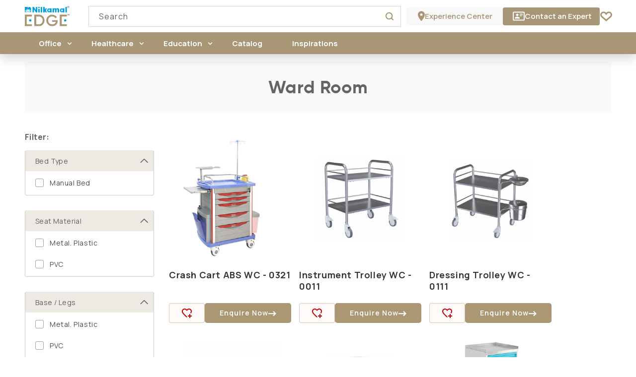

--- FILE ---
content_type: text/html; charset=utf-8
request_url: https://www.nilkamaledge.com/collections/ward-room
body_size: 61057
content:
<!doctype html>
<html class="no-js" lang="en">

<head>
  <meta charset="utf-8">
  <meta http-equiv="X-UA-Compatible" content="IE=edge">
  <meta name="viewport" content="width=device-width,initial-scale=1">
  <meta name="theme-color" content="">
  <link rel="canonical" href="https://www.nilkamaledge.com/collections/ward-room">
   <script src="https://www.google.com/recaptcha/api.js" async defer></script>
  <script src="https://cdn.jsdelivr.net/npm/axios/dist/axios.min.js"></script>
  <script src="//www.nilkamaledge.com/cdn/shop/t/59/assets/common.js?v=10613731622616398281752127974" type="module"></script><link
    rel="icon"
    href="//www.nilkamaledge.com/cdn/shop/files/Favicon-64x64.jpg?crop=center&height=48&v=1768299096&width=48"
    type="image/jpg">
  <link rel="apple-touch-icon" href="//www.nilkamaledge.com/cdn/shop/files/Favicon-64x64.jpg?crop=center&height=180&v=1768299096&width=180"><link rel="preconnect" href="https://fonts.shopifycdn.com" crossorigin><title>
    Buy Ward Room Beds, Tables, Mattresses, Stretchers, and Wheelchairs | Nilkamal Edge

    
  </title>

  
  <meta name="description" content="Nilkamal Edge offers ward beds, height-adjustable bedside tables, hospital bed mattresses, stretchers on trolleys, folding wheelchairs, and patient examination couches.">
  

  

<meta property="og:site_name" content="Nilkamal Edge">
<meta property="og:url" content="https://www.nilkamaledge.com/collections/ward-room">
<meta property="og:title" content="Buy Ward Room Beds, Tables, Mattresses, Stretchers, and Wheelchairs | Nilkamal Edge">
<meta property="og:type" content="website">
<meta property="og:description" content="Nilkamal Edge offers ward beds, height-adjustable bedside tables, hospital bed mattresses, stretchers on trolleys, folding wheelchairs, and patient examination couches."><meta property="og:image" content="http://www.nilkamaledge.com/cdn/shop/files/Edge_Logo_2.svg?height=628&pad_color=ffffff&v=1704885379&width=1200">
  <meta property="og:image:secure_url" content="https://www.nilkamaledge.com/cdn/shop/files/Edge_Logo_2.svg?height=628&pad_color=ffffff&v=1704885379&width=1200">
  <meta property="og:image:width" content="1200">
  <meta property="og:image:height" content="628"><meta name="twitter:card" content="summary_large_image">
<meta name="twitter:title" content="Buy Ward Room Beds, Tables, Mattresses, Stretchers, and Wheelchairs | Nilkamal Edge">
<meta name="twitter:description" content="Nilkamal Edge offers ward beds, height-adjustable bedside tables, hospital bed mattresses, stretchers on trolleys, folding wheelchairs, and patient examination couches.">

  <link rel="preconnect" href="https://fonts.googleapis.com">
  <link rel="preconnect" href="https://fonts.gstatic.com" crossorigin>
  <link href="https://fonts.googleapis.com/css2?family=Manrope:wght@400;600;700&display=swap" rel="stylesheet">
  <script src="https://ajax.googleapis.com/ajax/libs/jquery/3.6.4/jquery.min.js"></script>
  <script src="//www.nilkamaledge.com/cdn/shop/t/59/assets/constants.js?v=58251544750838685771752127974" defer="defer"></script>
  <script src="//www.nilkamaledge.com/cdn/shop/t/59/assets/pubsub.js?v=158357773527763999511752127974" defer="defer"></script>
  <script src="//www.nilkamaledge.com/cdn/shop/t/59/assets/global.js?v=32482012350492729231752127974" defer="defer"></script>
  <script async="async" src="https://cdn.jsdelivr.net/npm/swiper@10/swiper-bundle.min.js"></script>
  <link rel="stylesheet" href="https://cdn.jsdelivr.net/npm/swiper@10/swiper-bundle.min.css" />
  
  <script async="async" src="https://cdnjs.cloudflare.com/ajax/libs/slick-carousel/1.8.1/slick.min.js"></script>
  <link rel="stylesheet" href="https://cdnjs.cloudflare.com/ajax/libs/slick-carousel/1.8.1/slick.min.css" />
  <link rel="stylesheet" href="https://cdnjs.cloudflare.com/ajax/libs/slick-carousel/1.8.1/slick-theme.min.css" />
  
  <link rel="stylesheet" href="https://cdnjs.cloudflare.com/ajax/libs/fancybox/3.5.7/jquery.fancybox.min.css" />
  <script src="https://cdnjs.cloudflare.com/ajax/libs/fancybox/3.5.7/jquery.fancybox.min.js"></script><script src="//www.nilkamaledge.com/cdn/shop/t/59/assets/animations.js?v=88693664871331136111752127974" defer="defer"></script><script>window.performance && window.performance.mark && window.performance.mark('shopify.content_for_header.start');</script><meta id="shopify-digital-wallet" name="shopify-digital-wallet" content="/2183626851/digital_wallets/dialog">
<link rel="alternate" type="application/atom+xml" title="Feed" href="/collections/ward-room.atom" />
<link rel="next" href="/collections/ward-room?page=2">
<link rel="alternate" type="application/json+oembed" href="https://www.nilkamaledge.com/collections/ward-room.oembed">
<script async="async" src="/checkouts/internal/preloads.js?locale=en-IN"></script>
<script id="shopify-features" type="application/json">{"accessToken":"1f6ac6b54f4a5182936595eef881838a","betas":["rich-media-storefront-analytics"],"domain":"www.nilkamaledge.com","predictiveSearch":true,"shopId":2183626851,"locale":"en"}</script>
<script>var Shopify = Shopify || {};
Shopify.shop = "nilkamal-mattresses.myshopify.com";
Shopify.locale = "en";
Shopify.currency = {"active":"INR","rate":"1.0"};
Shopify.country = "IN";
Shopify.theme = {"name":"Merged Theme Review Section","id":136146616419,"schema_name":"Dawn","schema_version":"11.0.0","theme_store_id":887,"role":"main"};
Shopify.theme.handle = "null";
Shopify.theme.style = {"id":null,"handle":null};
Shopify.cdnHost = "www.nilkamaledge.com/cdn";
Shopify.routes = Shopify.routes || {};
Shopify.routes.root = "/";</script>
<script type="module">!function(o){(o.Shopify=o.Shopify||{}).modules=!0}(window);</script>
<script>!function(o){function n(){var o=[];function n(){o.push(Array.prototype.slice.apply(arguments))}return n.q=o,n}var t=o.Shopify=o.Shopify||{};t.loadFeatures=n(),t.autoloadFeatures=n()}(window);</script>
<script id="shop-js-analytics" type="application/json">{"pageType":"collection"}</script>
<script defer="defer" async type="module" src="//www.nilkamaledge.com/cdn/shopifycloud/shop-js/modules/v2/client.init-shop-cart-sync_C5BV16lS.en.esm.js"></script>
<script defer="defer" async type="module" src="//www.nilkamaledge.com/cdn/shopifycloud/shop-js/modules/v2/chunk.common_CygWptCX.esm.js"></script>
<script type="module">
  await import("//www.nilkamaledge.com/cdn/shopifycloud/shop-js/modules/v2/client.init-shop-cart-sync_C5BV16lS.en.esm.js");
await import("//www.nilkamaledge.com/cdn/shopifycloud/shop-js/modules/v2/chunk.common_CygWptCX.esm.js");

  window.Shopify.SignInWithShop?.initShopCartSync?.({"fedCMEnabled":true,"windoidEnabled":true});

</script>
<script id="__st">var __st={"a":2183626851,"offset":-18000,"reqid":"a44ce737-7121-4483-a82f-6be8d0593927-1768715433","pageurl":"www.nilkamaledge.com\/collections\/ward-room","u":"47c777712b10","p":"collection","rtyp":"collection","rid":271821635683};</script>
<script>window.ShopifyPaypalV4VisibilityTracking = true;</script>
<script id="captcha-bootstrap">!function(){'use strict';const t='contact',e='account',n='new_comment',o=[[t,t],['blogs',n],['comments',n],[t,'customer']],c=[[e,'customer_login'],[e,'guest_login'],[e,'recover_customer_password'],[e,'create_customer']],r=t=>t.map((([t,e])=>`form[action*='/${t}']:not([data-nocaptcha='true']) input[name='form_type'][value='${e}']`)).join(','),a=t=>()=>t?[...document.querySelectorAll(t)].map((t=>t.form)):[];function s(){const t=[...o],e=r(t);return a(e)}const i='password',u='form_key',d=['recaptcha-v3-token','g-recaptcha-response','h-captcha-response',i],f=()=>{try{return window.sessionStorage}catch{return}},m='__shopify_v',_=t=>t.elements[u];function p(t,e,n=!1){try{const o=window.sessionStorage,c=JSON.parse(o.getItem(e)),{data:r}=function(t){const{data:e,action:n}=t;return t[m]||n?{data:e,action:n}:{data:t,action:n}}(c);for(const[e,n]of Object.entries(r))t.elements[e]&&(t.elements[e].value=n);n&&o.removeItem(e)}catch(o){console.error('form repopulation failed',{error:o})}}const l='form_type',E='cptcha';function T(t){t.dataset[E]=!0}const w=window,h=w.document,L='Shopify',v='ce_forms',y='captcha';let A=!1;((t,e)=>{const n=(g='f06e6c50-85a8-45c8-87d0-21a2b65856fe',I='https://cdn.shopify.com/shopifycloud/storefront-forms-hcaptcha/ce_storefront_forms_captcha_hcaptcha.v1.5.2.iife.js',D={infoText:'Protected by hCaptcha',privacyText:'Privacy',termsText:'Terms'},(t,e,n)=>{const o=w[L][v],c=o.bindForm;if(c)return c(t,g,e,D).then(n);var r;o.q.push([[t,g,e,D],n]),r=I,A||(h.body.append(Object.assign(h.createElement('script'),{id:'captcha-provider',async:!0,src:r})),A=!0)});var g,I,D;w[L]=w[L]||{},w[L][v]=w[L][v]||{},w[L][v].q=[],w[L][y]=w[L][y]||{},w[L][y].protect=function(t,e){n(t,void 0,e),T(t)},Object.freeze(w[L][y]),function(t,e,n,w,h,L){const[v,y,A,g]=function(t,e,n){const i=e?o:[],u=t?c:[],d=[...i,...u],f=r(d),m=r(i),_=r(d.filter((([t,e])=>n.includes(e))));return[a(f),a(m),a(_),s()]}(w,h,L),I=t=>{const e=t.target;return e instanceof HTMLFormElement?e:e&&e.form},D=t=>v().includes(t);t.addEventListener('submit',(t=>{const e=I(t);if(!e)return;const n=D(e)&&!e.dataset.hcaptchaBound&&!e.dataset.recaptchaBound,o=_(e),c=g().includes(e)&&(!o||!o.value);(n||c)&&t.preventDefault(),c&&!n&&(function(t){try{if(!f())return;!function(t){const e=f();if(!e)return;const n=_(t);if(!n)return;const o=n.value;o&&e.removeItem(o)}(t);const e=Array.from(Array(32),(()=>Math.random().toString(36)[2])).join('');!function(t,e){_(t)||t.append(Object.assign(document.createElement('input'),{type:'hidden',name:u})),t.elements[u].value=e}(t,e),function(t,e){const n=f();if(!n)return;const o=[...t.querySelectorAll(`input[type='${i}']`)].map((({name:t})=>t)),c=[...d,...o],r={};for(const[a,s]of new FormData(t).entries())c.includes(a)||(r[a]=s);n.setItem(e,JSON.stringify({[m]:1,action:t.action,data:r}))}(t,e)}catch(e){console.error('failed to persist form',e)}}(e),e.submit())}));const S=(t,e)=>{t&&!t.dataset[E]&&(n(t,e.some((e=>e===t))),T(t))};for(const o of['focusin','change'])t.addEventListener(o,(t=>{const e=I(t);D(e)&&S(e,y())}));const B=e.get('form_key'),M=e.get(l),P=B&&M;t.addEventListener('DOMContentLoaded',(()=>{const t=y();if(P)for(const e of t)e.elements[l].value===M&&p(e,B);[...new Set([...A(),...v().filter((t=>'true'===t.dataset.shopifyCaptcha))])].forEach((e=>S(e,t)))}))}(h,new URLSearchParams(w.location.search),n,t,e,['guest_login'])})(!0,!0)}();</script>
<script integrity="sha256-4kQ18oKyAcykRKYeNunJcIwy7WH5gtpwJnB7kiuLZ1E=" data-source-attribution="shopify.loadfeatures" defer="defer" src="//www.nilkamaledge.com/cdn/shopifycloud/storefront/assets/storefront/load_feature-a0a9edcb.js" crossorigin="anonymous"></script>
<script data-source-attribution="shopify.dynamic_checkout.dynamic.init">var Shopify=Shopify||{};Shopify.PaymentButton=Shopify.PaymentButton||{isStorefrontPortableWallets:!0,init:function(){window.Shopify.PaymentButton.init=function(){};var t=document.createElement("script");t.src="https://www.nilkamaledge.com/cdn/shopifycloud/portable-wallets/latest/portable-wallets.en.js",t.type="module",document.head.appendChild(t)}};
</script>
<script data-source-attribution="shopify.dynamic_checkout.buyer_consent">
  function portableWalletsHideBuyerConsent(e){var t=document.getElementById("shopify-buyer-consent"),n=document.getElementById("shopify-subscription-policy-button");t&&n&&(t.classList.add("hidden"),t.setAttribute("aria-hidden","true"),n.removeEventListener("click",e))}function portableWalletsShowBuyerConsent(e){var t=document.getElementById("shopify-buyer-consent"),n=document.getElementById("shopify-subscription-policy-button");t&&n&&(t.classList.remove("hidden"),t.removeAttribute("aria-hidden"),n.addEventListener("click",e))}window.Shopify?.PaymentButton&&(window.Shopify.PaymentButton.hideBuyerConsent=portableWalletsHideBuyerConsent,window.Shopify.PaymentButton.showBuyerConsent=portableWalletsShowBuyerConsent);
</script>
<script data-source-attribution="shopify.dynamic_checkout.cart.bootstrap">document.addEventListener("DOMContentLoaded",(function(){function t(){return document.querySelector("shopify-accelerated-checkout-cart, shopify-accelerated-checkout")}if(t())Shopify.PaymentButton.init();else{new MutationObserver((function(e,n){t()&&(Shopify.PaymentButton.init(),n.disconnect())})).observe(document.body,{childList:!0,subtree:!0})}}));
</script>
<script id="sections-script" data-sections="header" defer="defer" src="//www.nilkamaledge.com/cdn/shop/t/59/compiled_assets/scripts.js?46302"></script>
<script>window.performance && window.performance.mark && window.performance.mark('shopify.content_for_header.end');</script>


  <style data-shopify>
  @font-face {
  font-family: Raleway;
  font-weight: 400;
  font-style: normal;
  font-display: swap;
  src: url("//www.nilkamaledge.com/cdn/fonts/raleway/raleway_n4.2c76ddd103ff0f30b1230f13e160330ff8b2c68a.woff2") format("woff2"),
       url("//www.nilkamaledge.com/cdn/fonts/raleway/raleway_n4.c057757dddc39994ad5d9c9f58e7c2c2a72359a9.woff") format("woff");
}

  @font-face {
  font-family: Raleway;
  font-weight: 700;
  font-style: normal;
  font-display: swap;
  src: url("//www.nilkamaledge.com/cdn/fonts/raleway/raleway_n7.740cf9e1e4566800071db82eeca3cca45f43ba63.woff2") format("woff2"),
       url("//www.nilkamaledge.com/cdn/fonts/raleway/raleway_n7.84943791ecde186400af8db54cf3b5b5e5049a8f.woff") format("woff");
}

  @font-face {
  font-family: Raleway;
  font-weight: 400;
  font-style: italic;
  font-display: swap;
  src: url("//www.nilkamaledge.com/cdn/fonts/raleway/raleway_i4.aaa73a72f55a5e60da3e9a082717e1ed8f22f0a2.woff2") format("woff2"),
       url("//www.nilkamaledge.com/cdn/fonts/raleway/raleway_i4.650670cc243082f8988ecc5576b6d613cfd5a8ee.woff") format("woff");
}

  @font-face {
  font-family: Raleway;
  font-weight: 700;
  font-style: italic;
  font-display: swap;
  src: url("//www.nilkamaledge.com/cdn/fonts/raleway/raleway_i7.6d68e3c55f3382a6b4f1173686f538d89ce56dbc.woff2") format("woff2"),
       url("//www.nilkamaledge.com/cdn/fonts/raleway/raleway_i7.ed82a5a5951418ec5b6b0a5010cb65216574b2bd.woff") format("woff");
}

  @font-face {
  font-family: Raleway;
  font-weight: 700;
  font-style: normal;
  font-display: swap;
  src: url("//www.nilkamaledge.com/cdn/fonts/raleway/raleway_n7.740cf9e1e4566800071db82eeca3cca45f43ba63.woff2") format("woff2"),
       url("//www.nilkamaledge.com/cdn/fonts/raleway/raleway_n7.84943791ecde186400af8db54cf3b5b5e5049a8f.woff") format("woff");
}

  @font-face {
  font-family: 'gilroy-regularuploaded_file';
  src: url("//www.nilkamaledge.com/cdn/shop/files/gilroy-regular-webfont.woff2?v=13148668225493069982") format('woff2'),
  url("//www.nilkamaledge.com/cdn/shop/files/gilroy-regular-webfont.woff?v=7075721892767578901") format('woff');
  font-weight: normal;
  font-style: normal;
  }
  @font-face {
  font-family: 'gilroy-bolduploaded_file';
  src: url("//www.nilkamaledge.com/cdn/shop/files/gilroy-bold-webfont.woff2?v=11947785607377093793") format('woff2'),
  url("//www.nilkamaledge.com/cdn/shop/files/gilroy-bold-webfont.woff?v=5010761284982197743") format('woff');
  font-weight: normal;
  font-style: normal;
  }
  @font-face {
  font-family: 'gilroyextrabold';
  src: url("//www.nilkamaledge.com/cdn/shop/files/gilroy-extrabold-webfont.woff2?v=13836618978698695764") format('woff2'),
  url("//www.nilkamaledge.com/cdn/shop/files/gilroy-extrabold-webfont.woff?v=11731966139042624824") format('woff');
  font-weight: normal;
  font-style: normal;
  }
  @font-face {
  font-family: 'gilroysemibold';
  src: url("//www.nilkamaledge.com/cdn/shop/files/gilroy-semibold-webfont.woff2?v=8426568656536213349") format('woff2'),
  url("//www.nilkamaledge.com/cdn/shop/files/gilroy-semibold-webfont.woff?v=17940173368217085015") format('woff');
  font-weight: normal;
  font-style: normal;
  }
  
  :root,
  .color-background-1 {
  --color-background:
  255,255,255;
  
  --gradient-background: #ffffff;
  --background-opacity:
  255,255,255;
  
  --color-foreground: 18,18,18;
  --color-shadow: 18,18,18;
  --color-button: 168,150,118;
  --color-button-text:
  255,255,255;
  --color-secondary-button:
  255,255,255;
  --color-secondary-button-text:
  18,18,18;
  --color-link:
  18,18,18;
  --color-badge-foreground:
  18,18,18;
  --color-badge-background:
  255,255,255;
  --color-badge-border: 18,18,18;
  --payment-terms-background-color: rgb(255 255 255);
  }
  
  
  .color-background-2 {
  --color-background:
  255,255,255;
  
  --gradient-background: #ffffff;
  --background-opacity:
  255,255,255;
  
  --color-foreground: 0,0,0;
  --color-shadow: 18,18,18;
  --color-button: 168,150,118;
  --color-button-text:
  255,255,255;
  --color-secondary-button:
  255,255,255;
  --color-secondary-button-text:
  18,18,18;
  --color-link:
  18,18,18;
  --color-badge-foreground:
  0,0,0;
  --color-badge-background:
  255,255,255;
  --color-badge-border: 0,0,0;
  --payment-terms-background-color: rgb(255 255 255);
  }
  
  
  .color-inverse {
  --color-background:
  36,40,51;
  
  --gradient-background: #242833;
  --background-opacity:
  36,40,51;
  
  --color-foreground: 255,255,255;
  --color-shadow: 18,18,18;
  --color-button: 255,255,255;
  --color-button-text:
  0,0,0;
  --color-secondary-button:
  36,40,51;
  --color-secondary-button-text:
  255,255,255;
  --color-link:
  255,255,255;
  --color-badge-foreground:
  255,255,255;
  --color-badge-background:
  36,40,51;
  --color-badge-border: 255,255,255;
  --payment-terms-background-color: rgb(36 40 51);
  }
  
  
  .color-accent-1 {
  --color-background:
  18,18,18;
  
  --gradient-background: #121212;
  --background-opacity:
  18,18,18;
  
  --color-foreground: 255,255,255;
  --color-shadow: 18,18,18;
  --color-button: 255,255,255;
  --color-button-text:
  18,18,18;
  --color-secondary-button:
  18,18,18;
  --color-secondary-button-text:
  255,255,255;
  --color-link:
  255,255,255;
  --color-badge-foreground:
  255,255,255;
  --color-badge-background:
  18,18,18;
  --color-badge-border: 255,255,255;
  --payment-terms-background-color: rgb(18 18 18);
  }
  
  
  .color-accent-2 {
  --color-background:
  0,0,0;
  
  --gradient-background: rgba(0,0,0,0);
  --background-opacity:
  0,0,0;
  
  --color-foreground: 103,103,103;
  --color-shadow: 18,18,18;
  --color-button: 255,251,240;
  --color-button-text:
  255,255,255;
  --color-secondary-button:
  0,0,0;
  --color-secondary-button-text:
  255,255,255;
  --color-link:
  255,255,255;
  --color-badge-foreground:
  103,103,103;
  --color-badge-background:
  0,0,0;
  --color-badge-border: 103,103,103;
  --payment-terms-background-color: rgb(0 0 0);
  }
  
  
  .color-scheme-ec7cd2ab-5a65-4f77-a4de-b9600ca9ea0b {
  --color-background:
  245,245,245;
  
  --gradient-background: #f5f5f5;
  --background-opacity:
  245,245,245;
  
  --color-foreground: 88,89,91;
  --color-shadow: 18,18,18;
  --color-button: 18,18,18;
  --color-button-text:
  255,255,255;
  --color-secondary-button:
  245,245,245;
  --color-secondary-button-text:
  18,18,18;
  --color-link:
  18,18,18;
  --color-badge-foreground:
  88,89,91;
  --color-badge-background:
  245,245,245;
  --color-badge-border: 88,89,91;
  --payment-terms-background-color: rgb(245 245 245);
  }
  
  
  .color-scheme-1ee5d359-23c2-4437-a5d2-03d5d1122a66 {
  --color-background:
  255,252,242;
  
  --gradient-background: #fffcf2;
  --background-opacity:
  255,252,242;
  
  --color-foreground: 0,0,0;
  --color-shadow: 18,18,18;
  --color-button: 230,186,6;
  --color-button-text:
  0,0,0;
  --color-secondary-button:
  255,252,242;
  --color-secondary-button-text:
  18,18,18;
  --color-link:
  18,18,18;
  --color-badge-foreground:
  0,0,0;
  --color-badge-background:
  255,252,242;
  --color-badge-border: 0,0,0;
  --payment-terms-background-color: rgb(255 252 242);
  }
  
  
  .color-scheme-c8aa23a6-ccce-4ba1-9510-270138c5bdbf {
  --color-background:
  241,255,255;
  
  --gradient-background: #f1ffff;
  --background-opacity:
  241,255,255;
  
  --color-foreground: 18,18,18;
  --color-shadow: 18,18,18;
  --color-button: 241,255,255;
  --color-button-text:
  255,255,255;
  --color-secondary-button:
  241,255,255;
  --color-secondary-button-text:
  18,18,18;
  --color-link:
  18,18,18;
  --color-badge-foreground:
  18,18,18;
  --color-badge-background:
  241,255,255;
  --color-badge-border: 18,18,18;
  --payment-terms-background-color: rgb(241 255 255);
  }
  
  
  .color-scheme-e3baf16f-cebc-468b-84ea-ebb662bf9238 {
  --color-background:
  246,246,246;
  
  --gradient-background: #f6f6f6;
  --background-opacity:
  246,246,246;
  
  --color-foreground: 0,0,0;
  --color-shadow: 18,18,18;
  --color-button: 168,150,118;
  --color-button-text:
  255,255,255;
  --color-secondary-button:
  246,246,246;
  --color-secondary-button-text:
  18,18,18;
  --color-link:
  18,18,18;
  --color-badge-foreground:
  0,0,0;
  --color-badge-background:
  246,246,246;
  --color-badge-border: 0,0,0;
  --payment-terms-background-color: rgb(246 246 246);
  }
  
  
  .color-scheme-08802ec0-1521-4d05-9ed3-ed96cdeb0380 {
  --color-background:
  250,250,250;
  
  --gradient-background: #fafafa;
  --background-opacity:
  250,250,250;
  
  --color-foreground: 0,0,0;
  --color-shadow: 18,18,18;
  --color-button: 168,150,118;
  --color-button-text:
  255,255,255;
  --color-secondary-button:
  250,250,250;
  --color-secondary-button-text:
  18,18,18;
  --color-link:
  18,18,18;
  --color-badge-foreground:
  0,0,0;
  --color-badge-background:
  250,250,250;
  --color-badge-border: 0,0,0;
  --payment-terms-background-color: rgb(250 250 250);
  }
  
  
  .color-scheme-c49f6eaa-5a2e-42c3-9a77-3f9e8813fa80 {
  --color-background:
  255,252,242;
  
  --gradient-background: #fffcf2;
  --background-opacity:
  255,252,242;
  
  --color-foreground: 0,0,0;
  --color-shadow: 18,18,18;
  --color-button: 255,253,243;
  --color-button-text:
  103,103,103;
  --color-secondary-button:
  255,252,242;
  --color-secondary-button-text:
  230,186,6;
  --color-link:
  230,186,6;
  --color-badge-foreground:
  0,0,0;
  --color-badge-background:
  255,252,242;
  --color-badge-border: 0,0,0;
  --payment-terms-background-color: rgb(255 252 242);
  }
  
  
  .color-scheme-136437d0-58e4-449b-bf88-1d9c54826087 {
  --color-background:
  237,255,245;
  
  --gradient-background: #edfff5;
  --background-opacity:
  237,255,245;
  
  --color-foreground: 103,103,103;
  --color-shadow: 18,18,18;
  --color-button: 0,174,80;
  --color-button-text:
  103,103,103;
  --color-secondary-button:
  237,255,245;
  --color-secondary-button-text:
  18,18,18;
  --color-link:
  18,18,18;
  --color-badge-foreground:
  103,103,103;
  --color-badge-background:
  237,255,245;
  --color-badge-border: 103,103,103;
  --payment-terms-background-color: rgb(237 255 245);
  }
  
  
  .color-scheme-38d2104e-b438-4919-8236-de8df5522854 {
  --color-background:
  0,0,0;
  
  --gradient-background: rgba(0,0,0,0);
  --background-opacity:
  0,0,0;
  
  --color-foreground: 103,103,103;
  --color-shadow: 18,18,18;
  --color-button: 224,255,253;
  --color-button-text:
  255,255,255;
  --color-secondary-button:
  0,0,0;
  --color-secondary-button-text:
  255,255,255;
  --color-link:
  255,255,255;
  --color-badge-foreground:
  103,103,103;
  --color-badge-background:
  0,0,0;
  --color-badge-border: 103,103,103;
  --payment-terms-background-color: rgb(0 0 0);
  }
  
  
  .color-scheme-6e5145f7-2426-4164-ba8f-89a993b8dbc8 {
  --color-background:
  0,0,0;
  
  --gradient-background: rgba(0,0,0,0);
  --background-opacity:
  0,0,0;
  
  --color-foreground: 103,103,103;
  --color-shadow: 18,18,18;
  --color-button: 255,240,240;
  --color-button-text:
  255,255,255;
  --color-secondary-button:
  0,0,0;
  --color-secondary-button-text:
  255,255,255;
  --color-link:
  255,255,255;
  --color-badge-foreground:
  103,103,103;
  --color-badge-background:
  0,0,0;
  --color-badge-border: 103,103,103;
  --payment-terms-background-color: rgb(0 0 0);
  }
  
  
  .color-scheme-9e95f3d4-456c-4d9b-86f6-9c75b4cfaf77 {
  --color-background:
  0,0,0;
  
  --gradient-background: rgba(0,0,0,0);
  --background-opacity:
  0,0,0;
  
  --color-foreground: 103,103,103;
  --color-shadow: 18,18,18;
  --color-button: 168,150,118;
  --color-button-text:
  255,255,255;
  --color-secondary-button:
  0,0,0;
  --color-secondary-button-text:
  18,18,18;
  --color-link:
  18,18,18;
  --color-badge-foreground:
  103,103,103;
  --color-badge-background:
  0,0,0;
  --color-badge-border: 103,103,103;
  --payment-terms-background-color: rgb(0 0 0);
  }
  
  
  .color-scheme-dde64e56-bbe0-4307-9d86-efad9a10bb30 {
  --color-background:
  255,255,255;
  
  --gradient-background: #ffffff;
  --background-opacity:
  255,255,255;
  
  --color-foreground: 88,89,91;
  --color-shadow: 18,18,18;
  --color-button: 18,18,18;
  --color-button-text:
  255,255,255;
  --color-secondary-button:
  255,255,255;
  --color-secondary-button-text:
  18,18,18;
  --color-link:
  18,18,18;
  --color-badge-foreground:
  88,89,91;
  --color-badge-background:
  255,255,255;
  --color-badge-border: 88,89,91;
  --payment-terms-background-color: rgb(255 255 255);
  }
  
  
  .color-scheme-7d3d3007-93cb-43b0-8d64-e7794bec070b {
  --color-background:
  255,255,255;
  
  --gradient-background: #ffffff;
  --background-opacity:
  255,255,255;
  
  --color-foreground: 18,18,18;
  --color-shadow: 18,18,18;
  --color-button: 168,150,118;
  --color-button-text:
  255,255,255;
  --color-secondary-button:
  255,255,255;
  --color-secondary-button-text:
  18,18,18;
  --color-link:
  18,18,18;
  --color-badge-foreground:
  18,18,18;
  --color-badge-background:
  255,255,255;
  --color-badge-border: 18,18,18;
  --payment-terms-background-color: rgb(255 255 255);
  }
  
  
  .color-scheme-ab773605-1e99-4241-8893-a9f476a0baff {
  --color-background:
  255,255,255;
  
  --gradient-background: #ffffff;
  --background-opacity:
  255,255,255;
  
  --color-foreground: 18,18,18;
  --color-shadow: 18,18,18;
  --color-button: 168,150,118;
  --color-button-text:
  255,255,255;
  --color-secondary-button:
  255,255,255;
  --color-secondary-button-text:
  18,18,18;
  --color-link:
  18,18,18;
  --color-badge-foreground:
  18,18,18;
  --color-badge-background:
  255,255,255;
  --color-badge-border: 18,18,18;
  --payment-terms-background-color: rgb(255 255 255);
  }
  
  
  .color-scheme-fd863c2b-cebc-4685-9495-70296465cd43 {
  --color-background:
  255,251,240;
  
  --gradient-background: #fffbf0;
  --background-opacity:
  255,251,240;
  
  --color-foreground: 18,18,18;
  --color-shadow: 18,18,18;
  --color-button: 227,184,34;
  --color-button-text:
  255,255,255;
  --color-secondary-button:
  255,251,240;
  --color-secondary-button-text:
  18,18,18;
  --color-link:
  18,18,18;
  --color-badge-foreground:
  18,18,18;
  --color-badge-background:
  255,251,240;
  --color-badge-border: 18,18,18;
  --payment-terms-background-color: rgb(255 251 240);
  }
  
  
  .color-scheme-f1f3c511-04c2-48b9-9314-2e78b4816ae8 {
  --color-background:
  255,240,240;
  
  --gradient-background: #fff0f0;
  --background-opacity:
  255,240,240;
  
  --color-foreground: 18,18,18;
  --color-shadow: 18,18,18;
  --color-button: 244,120,92;
  --color-button-text:
  255,255,255;
  --color-secondary-button:
  255,240,240;
  --color-secondary-button-text:
  18,18,18;
  --color-link:
  18,18,18;
  --color-badge-foreground:
  18,18,18;
  --color-badge-background:
  255,240,240;
  --color-badge-border: 18,18,18;
  --payment-terms-background-color: rgb(255 240 240);
  }
  
  
  .color-scheme-76c2136a-3eed-437c-a2df-e46e5186b285 {
  --color-background:
  224,255,253;
  
  --gradient-background: #e0fffd;
  --background-opacity:
  224,255,253;
  
  --color-foreground: 18,18,18;
  --color-shadow: 18,18,18;
  --color-button: 16,167,157;
  --color-button-text:
  255,255,255;
  --color-secondary-button:
  224,255,253;
  --color-secondary-button-text:
  18,18,18;
  --color-link:
  18,18,18;
  --color-badge-foreground:
  18,18,18;
  --color-badge-background:
  224,255,253;
  --color-badge-border: 18,18,18;
  --payment-terms-background-color: rgb(224 255 253);
  }
  

  body, .color-background-1, .color-background-2, .color-inverse, .color-accent-1, .color-accent-2, .color-scheme-ec7cd2ab-5a65-4f77-a4de-b9600ca9ea0b, .color-scheme-1ee5d359-23c2-4437-a5d2-03d5d1122a66, .color-scheme-c8aa23a6-ccce-4ba1-9510-270138c5bdbf, .color-scheme-e3baf16f-cebc-468b-84ea-ebb662bf9238, .color-scheme-08802ec0-1521-4d05-9ed3-ed96cdeb0380, .color-scheme-c49f6eaa-5a2e-42c3-9a77-3f9e8813fa80, .color-scheme-136437d0-58e4-449b-bf88-1d9c54826087, .color-scheme-38d2104e-b438-4919-8236-de8df5522854, .color-scheme-6e5145f7-2426-4164-ba8f-89a993b8dbc8, .color-scheme-9e95f3d4-456c-4d9b-86f6-9c75b4cfaf77, .color-scheme-dde64e56-bbe0-4307-9d86-efad9a10bb30, .color-scheme-7d3d3007-93cb-43b0-8d64-e7794bec070b, .color-scheme-ab773605-1e99-4241-8893-a9f476a0baff, .color-scheme-fd863c2b-cebc-4685-9495-70296465cd43, .color-scheme-f1f3c511-04c2-48b9-9314-2e78b4816ae8, .color-scheme-76c2136a-3eed-437c-a2df-e46e5186b285 {
  color: rgba(var(--color-foreground), 1);
  /* color: rgba(0, 0, 0, 0.70) */
  background-color: rgb(var(--color-background));
  }

  :root {
  --font-body-family: Raleway, sans-serif;
  --font-body-style: normal;
  --font-body-weight: 400;
  --font-body-weight-bold: 700;

  --font-heading-family: Raleway, sans-serif;
  --font-heading-style: normal;
  --font-heading-weight: 700;

  --font-body-scale: 1.0;
  --font-heading-scale: 1.0;

  --media-padding: px;
  --media-border-opacity: 0.05;
  --media-border-width: 1px;
  --media-radius: 0px;
  --media-shadow-opacity: 0.0;
  --media-shadow-horizontal-offset: 0px;
  --media-shadow-vertical-offset: 4px;
  --media-shadow-blur-radius: 5px;
  --media-shadow-visible: 0;

  --page-width: 160rem;
  --page-width-margin: 0rem;

  --product-card-image-padding: 0.0rem;
  --product-card-corner-radius: 0.0rem;
  --product-card-text-alignment: left;
  --product-card-border-width: 0.0rem;
  --product-card-border-opacity: 0.1;
  --product-card-shadow-opacity: 0.0;
  --product-card-shadow-visible: 0;
  --product-card-shadow-horizontal-offset: 0.0rem;
  --product-card-shadow-vertical-offset: 0.4rem;
  --product-card-shadow-blur-radius: 0.5rem;

  --collection-card-image-padding: 0.0rem;
  --collection-card-corner-radius: 0.0rem;
  --collection-card-text-alignment: left;
  --collection-card-border-width: 0.0rem;
  --collection-card-border-opacity: 0.1;
  --collection-card-shadow-opacity: 0.0;
  --collection-card-shadow-visible: 0;
  --collection-card-shadow-horizontal-offset:
  0.0rem;
  --collection-card-shadow-vertical-offset: 0.4rem;
  --collection-card-shadow-blur-radius: 0.5rem;

  --blog-card-image-padding: 0.0rem;
  --blog-card-corner-radius: 0.0rem;
  --blog-card-text-alignment: left;
  --blog-card-border-width: 0.0rem;
  --blog-card-border-opacity: 0.1;
  --blog-card-shadow-opacity: 0.0;
  --blog-card-shadow-visible: 0;
  --blog-card-shadow-horizontal-offset: 0.0rem;
  --blog-card-shadow-vertical-offset: 0.4rem;
  --blog-card-shadow-blur-radius: 0.5rem;

  --badge-corner-radius: 4.0rem;

  --popup-border-width: 1px;
  --popup-border-opacity: 0.1;
  --popup-corner-radius: 0px;
  --popup-shadow-opacity: 0.05;
  --popup-shadow-horizontal-offset: 0px;
  --popup-shadow-vertical-offset: 4px;
  --popup-shadow-blur-radius: 5px;

  --drawer-border-width: 1px;
  --drawer-border-opacity: 0.1;
  --drawer-shadow-opacity: 0.0;
  --drawer-shadow-horizontal-offset: 0px;
  --drawer-shadow-vertical-offset: 4px;
  --drawer-shadow-blur-radius: 5px;

  --spacing-sections-desktop: 0px;
  --spacing-sections-mobile:
  0px;

  --grid-desktop-vertical-spacing: 8px;
  --grid-desktop-horizontal-spacing: 16px;
  --grid-mobile-vertical-spacing: 4px;
  --grid-mobile-horizontal-spacing: 8px;

  --text-boxes-border-opacity: 0.1;
  --text-boxes-border-width: 0px;
  --text-boxes-radius: 0px;
  --text-boxes-shadow-opacity: 0.0;
  --text-boxes-shadow-visible: 0;
  --text-boxes-shadow-horizontal-offset: 0px;
  --text-boxes-shadow-vertical-offset: 4px;
  --text-boxes-shadow-blur-radius: 5px;

  --buttons-radius: 4px;
  --buttons-radius-outset:
  5px;
  --buttons-border-width:
  1px;
  --buttons-border-opacity: 1.0;
  --buttons-shadow-opacity: 0.0;
  --buttons-shadow-visible: 0;
  --buttons-shadow-horizontal-offset: 0px;
  --buttons-shadow-vertical-offset: 4px;
  --buttons-shadow-blur-radius: 5px;
  --buttons-border-offset:
  0.3px;

  --inputs-radius: 0px;
  --inputs-border-width: 1px;
  --inputs-border-opacity: 0.55;
  --inputs-shadow-opacity: 0.0;
  --inputs-shadow-horizontal-offset: 0px;
  --inputs-margin-offset:
  0px;
  --inputs-shadow-vertical-offset: 4px;
  --inputs-shadow-blur-radius: 5px;
  --inputs-radius-outset:
  0px;

  --variant-pills-radius: 4px;
  --variant-pills-border-width: 1px;
  --variant-pills-border-opacity: 1.0;
  --variant-pills-shadow-opacity: 0.0;
  --variant-pills-shadow-horizontal-offset: 0px;
  --variant-pills-shadow-vertical-offset: 4px;
  --variant-pills-shadow-blur-radius: 5px;

  --office-style-background: #fffbf0;
  --office-style-btn-background_alpha:
  255,251,240;
  --office-style-btn-background:
  227,184,34;
  --education-style-background: #fff0f0;
  --education-style-btn-background:
  244,120,92;
  --health-style-background: #e0fffd;
  --health-style-btn-background:
  16,167,157;

  --basic-font: 'Manrope', sans-serif;
  --heading-semi-bold: 'gilroysemibold';
  --heading-bold: 'gilroy-bolduploaded_file';
  --heading-extra-bold: 'gilroyextrabold';
  }

  *,
  *::before,
  *::after {
  box-sizing: inherit;
  }

  html {
  box-sizing: border-box;
  font-size: calc(var(--font-body-scale) * 62.5%);
  height: 100%;
  }

  body {
  display: grid;
  grid-template-rows: auto auto 1fr auto;
  grid-template-columns: 100%;
  min-height: 100%;
  margin: 0;
  font-size: 1.5rem;
  letter-spacing: 0.06rem;
  line-height: calc(1 + 0.8 / var(--font-body-scale));
  font-family: 'Manrope', sans-serif;
  font-style: var(--font-body-style);
  font-weight: 400;
  color: rgba(0, 0, 0, 0.70);
  }
  h1, h2, h3, h4, h5, .h0, .h1, .h2, .h3, .h4, .h5 {
  font-family: 'gilroy-regularuploaded_file';
  font-weight: normal;
  font-style: normal;
  }
  .office-style {
  background-color: var(--office-style-background) !important;
  }
  .healthcare-style {
  background-color: var(--health-style-background) !important;
  }
  .education-style {
  background-color: var(--education-style-background) !important;
  }
  @media screen and (min-width: 750px) {
  body {
  font-size: 1.6rem;
  }
  }
  </style>

  <link href="//www.nilkamaledge.com/cdn/shop/t/59/assets/base.css?v=160450967303027461041759921015" rel="stylesheet" type="text/css" media="all" />
<link rel="preload" as="font" href="//www.nilkamaledge.com/cdn/fonts/raleway/raleway_n4.2c76ddd103ff0f30b1230f13e160330ff8b2c68a.woff2" type="font/woff2" crossorigin><link rel="preload" as="font" href="//www.nilkamaledge.com/cdn/fonts/raleway/raleway_n7.740cf9e1e4566800071db82eeca3cca45f43ba63.woff2" type="font/woff2" crossorigin><link href="//www.nilkamaledge.com/cdn/shop/t/59/assets/component-localization-form.css?v=159875148454256077001752127974" rel="stylesheet" type="text/css" media="all" />
  <script src="//www.nilkamaledge.com/cdn/shop/t/59/assets/localization-form.js?v=161644695336821385561752127974" defer="defer"></script><link rel="stylesheet" href="//www.nilkamaledge.com/cdn/shop/t/59/assets/component-predictive-search.css?v=28000347133943827221752127974" media="print"
    onload="this.media='all'"><script type="application/ld+json">
{
  "@context": "https://schema.org",
  "@type": "BreadcrumbList",
  "itemListElement": [
    {
      "@type": "ListItem",
      "position": 1,
      "name": "Home",
      "item": "https://www.nilkamaledge.com"
    }
    , {
      "@type": "ListItem",
      "position": 2,
      "name": "Collections",
      "item": "https://www.nilkamaledge.com/collections"
    }, {
      "@type": "ListItem",
      "position": 3,
      "name": "Ward Room",
      "item": "https://www.nilkamaledge.com/collections/ward-room"
    }
    
    

    
  ]
}
</script>


  <script>
    document.documentElement.className = document.documentElement.className.replace('no-js', 'js');
    if (Shopify.designMode) {
      document.documentElement.classList.add('shopify-design-mode');
    }
  </script>


<script src="//www.nilkamaledge.com/cdn/shop/t/59/assets/header_marketing_codes.js?v=129146078515035561491752127974" defer="defer"></script>
<script defer="defer" src="https://www.googletagmanager.com/gtag/js?id=AW-11469298681"></script>

<script>
  window.dataLayer = window.dataLayer || [];
  function gtag() {
    dataLayer.push(arguments);
  }
  gtag('js', new Date());

  gtag('config', 'AW-11469298681');
</script>

<!-- BEGIN app block: shopify://apps/powerful-form-builder/blocks/app-embed/e4bcb1eb-35b2-42e6-bc37-bfe0e1542c9d --><script type="text/javascript" hs-ignore data-cookieconsent="ignore">
  var Globo = Globo || {};
  var globoFormbuilderRecaptchaInit = function(){};
  var globoFormbuilderHcaptchaInit = function(){};
  window.Globo.FormBuilder = window.Globo.FormBuilder || {};
  window.Globo.FormBuilder.shop = {"configuration":{"money_format":"Rs. {{amount}}"},"pricing":{"features":{"bulkOrderForm":true,"cartForm":true,"fileUpload":30,"removeCopyright":true,"restrictedEmailDomains":false}},"settings":{"copyright":"Powered by <a href=\"https://globosoftware.net\" target=\"_blank\">Globo</a> <a href=\"https://apps.shopify.com/form-builder-contact-form\" target=\"_blank\">Contact Form</a>","hideWaterMark":false,"reCaptcha":{"recaptchaType":"v2","siteKey":"6LejbFMqAAAAAD-oMMbK03-MRL80bQyiyw-t9omP","languageCode":"en"},"scrollTop":false,"customCssCode":"","customCssEnabled":false,"additionalColumns":[]},"encryption_form_id":1,"url":"https://app.powerfulform.com/","CDN_URL":"https://dxo9oalx9qc1s.cloudfront.net"};

  if(window.Globo.FormBuilder.shop.settings.customCssEnabled && window.Globo.FormBuilder.shop.settings.customCssCode){
    const customStyle = document.createElement('style');
    customStyle.type = 'text/css';
    customStyle.innerHTML = window.Globo.FormBuilder.shop.settings.customCssCode;
    document.head.appendChild(customStyle);
  }

  window.Globo.FormBuilder.forms = [];
    
      
      
      
      window.Globo.FormBuilder.forms[13765] = {"13765":{"elements":[{"id":"group-1","type":"group","label":"Page 1","description":"","elements":[{"id":"name-1","type":"name","label":"Name","placeholder":"Name*","description":"","limitCharacters":false,"characters":100,"hideLabel":false,"keepPositionLabel":false,"columnWidth":100,"required":true,"ifHideLabel":false},{"id":"email-1","type":"email","label":"Email ID","placeholder":"Email ID*","description":"","limitCharacters":false,"characters":100,"hideLabel":false,"keepPositionLabel":false,"columnWidth":100,"required":true,"conditionalField":false},{"id":"phone-1","type":"phone","label":"Mobile Number","placeholder":"Mobile Number*","description":"","validatePhone":false,"onlyShowFlag":false,"defaultCountryCode":"in","limitCharacters":true,"characters":"10","hideLabel":false,"keepPositionLabel":false,"columnWidth":100,"required":true,"ifHideLabel":false,"conditionalField":false},{"id":"textarea-1","type":"textarea","label":"Enquiry Details","placeholder":"Enquiry Details","description":"","limitCharacters":false,"characters":100,"hideLabel":false,"keepPositionLabel":false,"columnWidth":50,"conditionalField":false},{"id":"checkbox-1","type":"checkbox","label":{"en":"Select Preferred Sector(s)"},"options":[{"label":"Office","value":"Office"},{"label":"Healthcare","value":"Healthcare"},{"label":"Education","value":"Education"},{"label":"Other","value":"Other"}],"defaultOptions":"Healthcare","hideLabel":false,"keepPositionLabel":false,"inlineOption":50,"columnWidth":50,"required":true,"description":"","conditionalField":false},{"id":"hidden-1","type":"hidden","label":"Date","dataType":"fixed","fixedValue":"","defaultValue":"","dynamicValue":[{"when":"","is":"","value":"","target":""}],"conditionalField":false}]}],"errorMessage":{"required":"Please fill in field","invalid":"Invalid","invalidEmail":"Please enter your Email","invalidURL":"Invalid URL","fileSizeLimit":"File size limit exceeded","fileNotAllowed":"File extension not allowed","requiredCaptcha":"Please, enter the captcha","invalidName":"Please enter your name","invalidPhone":"Please enter your mobile number","invalidNumber":"Please enter a valid six digit Pincode"},"appearance":{"layout":"default","width":"950","style":"classic","mainColor":"rgba(171,151,116,1)","floatingIcon":"\u003csvg aria-hidden=\"true\" focusable=\"false\" data-prefix=\"far\" data-icon=\"envelope\" class=\"svg-inline--fa fa-envelope fa-w-16\" role=\"img\" xmlns=\"http:\/\/www.w3.org\/2000\/svg\" viewBox=\"0 0 512 512\"\u003e\u003cpath fill=\"currentColor\" d=\"M464 64H48C21.49 64 0 85.49 0 112v288c0 26.51 21.49 48 48 48h416c26.51 0 48-21.49 48-48V112c0-26.51-21.49-48-48-48zm0 48v40.805c-22.422 18.259-58.168 46.651-134.587 106.49-16.841 13.247-50.201 45.072-73.413 44.701-23.208.375-56.579-31.459-73.413-44.701C106.18 199.465 70.425 171.067 48 152.805V112h416zM48 400V214.398c22.914 18.251 55.409 43.862 104.938 82.646 21.857 17.205 60.134 55.186 103.062 54.955 42.717.231 80.509-37.199 103.053-54.947 49.528-38.783 82.032-64.401 104.947-82.653V400H48z\"\u003e\u003c\/path\u003e\u003c\/svg\u003e","floatingText":null,"displayOnAllPage":false,"formType":"normalForm","background":"color","backgroundColor":"#fff","descriptionColor":"rgba(255,0,0,0.5)","headingColor":"rgba(0,0,0,0.5)","labelColor":"rgba(0,0,0,0.5)","optionColor":"#000","paragraphBackground":"rgba(0,0,0,0.5)","paragraphColor":"rgba(0,0,0,0.5)","colorScheme":{"solidButton":{"red":171,"green":151,"blue":116,"alpha":1},"solidButtonLabel":{"red":255,"green":255,"blue":255},"text":{"red":0,"green":0,"blue":0,"alpha":0},"outlineButton":{"red":171,"green":151,"blue":116,"alpha":1},"background":{"red":255,"green":255,"blue":255}},"popup_trigger":{"after_scrolling":false,"after_timer":false,"on_exit_intent":false}},"afterSubmit":{"gaEventName":"iP - event form_interaction","gaEventCategory":"Contact an Expert","gaEventAction":"Send Enquiry","gaEventLabel":"Contact","action":"hideForm","message":"\u003cp class=\"ql-align-center\"\u003e\u003cstrong\u003eThank you for your interest in Professional Furniture Solutions by Nilkamal Edge.\u003c\/strong\u003e\u003c\/p\u003e\u003cp class=\"ql-align-center\"\u003e\u003cstrong\u003eWe have received your enquiry and will respond to you within 24 business hours.\u003c\/strong\u003e\u003c\/p\u003e","redirectUrl":null,"enableGa":true},"footer":{"description":"","previousText":"Previous","nextText":"Next","submitText":"Send Enquiry","submitFullWidth":true,"resetButton":false,"submitAlignment":"center"},"header":{"active":true,"title":"Contact an Expert","description":"\u003cp\u003e\u003cspan style=\"color: rgb(34, 34, 34);\"\u003eKindly fill in the below details to customise a furniture solution for your space.\u003c\/span\u003e\u003c\/p\u003e"},"isStepByStepForm":true,"publish":{"requiredLogin":false,"requiredLoginMessage":"Please \u003ca href='\/account\/login' title='login'\u003elogin\u003c\/a\u003e to continue","publishType":"embedCode","selectTime":"forever","setCookie":"1","setCookieHours":"1","setCookieWeeks":"1"},"reCaptcha":{"enable":true,"note":"Please make sure that you have set Google reCaptcha v2 Site key and Secret key in \u003ca href=\"\/admin\/settings\"\u003eSettings\u003c\/a\u003e"},"html":"\n\u003cdiv class=\"globo-form default-form globo-form-id-13765 \" data-locale=\"en\" \u003e\n\n\u003cstyle\u003e\n\n\n    :root .globo-form-app[data-id=\"13765\"]{\n        \n        --gfb-color-solidButton: 171,151,116;\n        --gfb-color-solidButtonColor: rgb(var(--gfb-color-solidButton));\n        --gfb-color-solidButtonLabel: 255,255,255;\n        --gfb-color-solidButtonLabelColor: rgb(var(--gfb-color-solidButtonLabel));\n        --gfb-color-text: 0,0,0;\n        --gfb-color-textColor: rgb(var(--gfb-color-text));\n        --gfb-color-outlineButton: 171,151,116;\n        --gfb-color-outlineButtonColor: rgb(var(--gfb-color-outlineButton));\n        --gfb-color-background: 255,255,255;\n        --gfb-color-backgroundColor: rgb(var(--gfb-color-background));\n        \n        --gfb-main-color: rgba(171,151,116,1);\n        --gfb-primary-color: var(--gfb-color-solidButtonColor, var(--gfb-main-color));\n        --gfb-primary-text-color: var(--gfb-color-solidButtonLabelColor, #FFF);\n        --gfb-form-width: 950px;\n        --gfb-font-family: inherit;\n        --gfb-font-style: inherit;\n        --gfb--image: 40%;\n        --gfb-image-ratio-draft: var(--gfb--image);\n        --gfb-image-ratio: var(--gfb-image-ratio-draft);\n        \n        --gfb-bg-temp-color: #FFF;\n        --gfb-bg-position: ;\n        \n            --gfb-bg-temp-color: #fff;\n        \n        --gfb-bg-color: var(--gfb-color-backgroundColor, var(--gfb-bg-temp-color));\n        \n    }\n    \n.globo-form-id-13765 .globo-form-app{\n    max-width: 950px;\n    width: -webkit-fill-available;\n    \n    background-color: var(--gfb-bg-color);\n    \n    \n}\n\n.globo-form-id-13765 .globo-form-app .globo-heading{\n    color: var(--gfb-color-textColor, rgba(0,0,0,0.5))\n}\n\n\n\n.globo-form-id-13765 .globo-form-app .globo-description,\n.globo-form-id-13765 .globo-form-app .header .globo-description{\n    --gfb-color-description: rgba(var(--gfb-color-text), 0.8);\n    color: var(--gfb-color-description, rgba(255,0,0,0.5));\n}\n.globo-form-id-13765 .globo-form-app .globo-label,\n.globo-form-id-13765 .globo-form-app .globo-form-control label.globo-label,\n.globo-form-id-13765 .globo-form-app .globo-form-control label.globo-label span.label-content{\n    color: var(--gfb-color-textColor, rgba(0,0,0,0.5));\n    text-align: left;\n}\n.globo-form-id-13765 .globo-form-app .globo-label.globo-position-label{\n    height: 20px !important;\n}\n.globo-form-id-13765 .globo-form-app .globo-form-control .help-text.globo-description,\n.globo-form-id-13765 .globo-form-app .globo-form-control span.globo-description{\n    --gfb-color-description: rgba(var(--gfb-color-text), 0.8);\n    color: var(--gfb-color-description, rgba(255,0,0,0.5));\n}\n.globo-form-id-13765 .globo-form-app .globo-form-control .checkbox-wrapper .globo-option,\n.globo-form-id-13765 .globo-form-app .globo-form-control .radio-wrapper .globo-option\n{\n    color: var(--gfb-color-textColor, rgba(0,0,0,0.5));\n}\n.globo-form-id-13765 .globo-form-app .footer,\n.globo-form-id-13765 .globo-form-app .gfb__footer{\n    text-align:center;\n}\n.globo-form-id-13765 .globo-form-app .footer button,\n.globo-form-id-13765 .globo-form-app .gfb__footer button{\n    border:1px solid var(--gfb-primary-color);\n    \n        width:100%;\n    \n}\n.globo-form-id-13765 .globo-form-app .footer button.submit,\n.globo-form-id-13765 .globo-form-app .gfb__footer button.submit\n.globo-form-id-13765 .globo-form-app .footer button.checkout,\n.globo-form-id-13765 .globo-form-app .gfb__footer button.checkout,\n.globo-form-id-13765 .globo-form-app .footer button.action.loading .spinner,\n.globo-form-id-13765 .globo-form-app .gfb__footer button.action.loading .spinner{\n    background-color: var(--gfb-primary-color);\n    color : #000000;\n}\n.globo-form-id-13765 .globo-form-app .globo-form-control .star-rating\u003efieldset:not(:checked)\u003elabel:before {\n    content: url('data:image\/svg+xml; utf8, \u003csvg aria-hidden=\"true\" focusable=\"false\" data-prefix=\"far\" data-icon=\"star\" class=\"svg-inline--fa fa-star fa-w-18\" role=\"img\" xmlns=\"http:\/\/www.w3.org\/2000\/svg\" viewBox=\"0 0 576 512\"\u003e\u003cpath fill=\"rgba(171,151,116,1)\" d=\"M528.1 171.5L382 150.2 316.7 17.8c-11.7-23.6-45.6-23.9-57.4 0L194 150.2 47.9 171.5c-26.2 3.8-36.7 36.1-17.7 54.6l105.7 103-25 145.5c-4.5 26.3 23.2 46 46.4 33.7L288 439.6l130.7 68.7c23.2 12.2 50.9-7.4 46.4-33.7l-25-145.5 105.7-103c19-18.5 8.5-50.8-17.7-54.6zM388.6 312.3l23.7 138.4L288 385.4l-124.3 65.3 23.7-138.4-100.6-98 139-20.2 62.2-126 62.2 126 139 20.2-100.6 98z\"\u003e\u003c\/path\u003e\u003c\/svg\u003e');\n}\n.globo-form-id-13765 .globo-form-app .globo-form-control .star-rating\u003efieldset\u003einput:checked ~ label:before {\n    content: url('data:image\/svg+xml; utf8, \u003csvg aria-hidden=\"true\" focusable=\"false\" data-prefix=\"fas\" data-icon=\"star\" class=\"svg-inline--fa fa-star fa-w-18\" role=\"img\" xmlns=\"http:\/\/www.w3.org\/2000\/svg\" viewBox=\"0 0 576 512\"\u003e\u003cpath fill=\"rgba(171,151,116,1)\" d=\"M259.3 17.8L194 150.2 47.9 171.5c-26.2 3.8-36.7 36.1-17.7 54.6l105.7 103-25 145.5c-4.5 26.3 23.2 46 46.4 33.7L288 439.6l130.7 68.7c23.2 12.2 50.9-7.4 46.4-33.7l-25-145.5 105.7-103c19-18.5 8.5-50.8-17.7-54.6L382 150.2 316.7 17.8c-11.7-23.6-45.6-23.9-57.4 0z\"\u003e\u003c\/path\u003e\u003c\/svg\u003e');\n}\n.globo-form-id-13765 .globo-form-app .globo-form-control .star-rating\u003efieldset:not(:checked)\u003elabel:hover:before,\n.globo-form-id-13765 .globo-form-app .globo-form-control .star-rating\u003efieldset:not(:checked)\u003elabel:hover ~ label:before{\n    content : url('data:image\/svg+xml; utf8, \u003csvg aria-hidden=\"true\" focusable=\"false\" data-prefix=\"fas\" data-icon=\"star\" class=\"svg-inline--fa fa-star fa-w-18\" role=\"img\" xmlns=\"http:\/\/www.w3.org\/2000\/svg\" viewBox=\"0 0 576 512\"\u003e\u003cpath fill=\"rgba(171,151,116,1)\" d=\"M259.3 17.8L194 150.2 47.9 171.5c-26.2 3.8-36.7 36.1-17.7 54.6l105.7 103-25 145.5c-4.5 26.3 23.2 46 46.4 33.7L288 439.6l130.7 68.7c23.2 12.2 50.9-7.4 46.4-33.7l-25-145.5 105.7-103c19-18.5 8.5-50.8-17.7-54.6L382 150.2 316.7 17.8c-11.7-23.6-45.6-23.9-57.4 0z\"\u003e\u003c\/path\u003e\u003c\/svg\u003e')\n}\n.globo-form-id-13765 .globo-form-app .globo-form-control .checkbox-wrapper .checkbox-input:checked ~ .checkbox-label:before {\n    border-color: var(--gfb-primary-color);\n    box-shadow: 0 4px 6px rgba(50,50,93,0.11), 0 1px 3px rgba(0,0,0,0.08);\n    background-color: var(--gfb-primary-color);\n}\n.globo-form-id-13765 .globo-form-app .step.-completed .step__number,\n.globo-form-id-13765 .globo-form-app .line.-progress,\n.globo-form-id-13765 .globo-form-app .line.-start{\n    background-color: var(--gfb-primary-color);\n}\n.globo-form-id-13765 .globo-form-app .checkmark__check,\n.globo-form-id-13765 .globo-form-app .checkmark__circle{\n    stroke: var(--gfb-primary-color);\n}\n.globo-form-id-13765 .floating-button{\n    background-color: var(--gfb-primary-color);\n}\n.globo-form-id-13765 .globo-form-app .globo-form-control .checkbox-wrapper .checkbox-input ~ .checkbox-label:before,\n.globo-form-app .globo-form-control .radio-wrapper .radio-input ~ .radio-label:after{\n    border-color : var(--gfb-primary-color);\n}\n.globo-form-id-13765 .flatpickr-day.selected, \n.globo-form-id-13765 .flatpickr-day.startRange, \n.globo-form-id-13765 .flatpickr-day.endRange, \n.globo-form-id-13765 .flatpickr-day.selected.inRange, \n.globo-form-id-13765 .flatpickr-day.startRange.inRange, \n.globo-form-id-13765 .flatpickr-day.endRange.inRange, \n.globo-form-id-13765 .flatpickr-day.selected:focus, \n.globo-form-id-13765 .flatpickr-day.startRange:focus, \n.globo-form-id-13765 .flatpickr-day.endRange:focus, \n.globo-form-id-13765 .flatpickr-day.selected:hover, \n.globo-form-id-13765 .flatpickr-day.startRange:hover, \n.globo-form-id-13765 .flatpickr-day.endRange:hover, \n.globo-form-id-13765 .flatpickr-day.selected.prevMonthDay, \n.globo-form-id-13765 .flatpickr-day.startRange.prevMonthDay, \n.globo-form-id-13765 .flatpickr-day.endRange.prevMonthDay, \n.globo-form-id-13765 .flatpickr-day.selected.nextMonthDay, \n.globo-form-id-13765 .flatpickr-day.startRange.nextMonthDay, \n.globo-form-id-13765 .flatpickr-day.endRange.nextMonthDay {\n    background: var(--gfb-primary-color);\n    border-color: var(--gfb-primary-color);\n}\n.globo-form-id-13765 .globo-paragraph {\n    background: rgba(0,0,0,0.5);\n    color: var(--gfb-color-textColor, rgba(0,0,0,0.5));\n    width: 100%!important;\n}\n\n[dir=\"rtl\"] .globo-form-app .header .title,\n[dir=\"rtl\"] .globo-form-app .header .description,\n[dir=\"rtl\"] .globo-form-id-13765 .globo-form-app .globo-heading,\n[dir=\"rtl\"] .globo-form-id-13765 .globo-form-app .globo-label,\n[dir=\"rtl\"] .globo-form-id-13765 .globo-form-app .globo-form-control label.globo-label,\n[dir=\"rtl\"] .globo-form-id-13765 .globo-form-app .globo-form-control label.globo-label span.label-content{\n    text-align: right;\n}\n\n[dir=\"rtl\"] .globo-form-app .line {\n    left: unset;\n    right: 50%;\n}\n\n[dir=\"rtl\"] .globo-form-id-13765 .globo-form-app .line.-start {\n    left: unset;    \n    right: 0%;\n}\n\n\u003c\/style\u003e\n\n\n\n\n\u003cdiv class=\"globo-form-app default-layout gfb-style-classic  gfb-font-size-medium\" data-id=13765\u003e\n    \n    \u003cdiv class=\"header dismiss hidden\" onclick=\"Globo.FormBuilder.closeModalForm(this)\"\u003e\n        \u003csvg width=20 height=20 viewBox=\"0 0 20 20\" class=\"\" focusable=\"false\" aria-hidden=\"true\"\u003e\u003cpath d=\"M11.414 10l4.293-4.293a.999.999 0 1 0-1.414-1.414L10 8.586 5.707 4.293a.999.999 0 1 0-1.414 1.414L8.586 10l-4.293 4.293a.999.999 0 1 0 1.414 1.414L10 11.414l4.293 4.293a.997.997 0 0 0 1.414 0 .999.999 0 0 0 0-1.414L11.414 10z\" fill-rule=\"evenodd\"\u003e\u003c\/path\u003e\u003c\/svg\u003e\n    \u003c\/div\u003e\n    \u003cform class=\"g-container\" novalidate action=\"https:\/\/app.powerfulform.com\/api\/front\/form\/13765\/send\" method=\"POST\" enctype=\"multipart\/form-data\" data-id=13765\u003e\n        \n            \n            \u003cdiv class=\"header\"\u003e\n                \u003ch3 class=\"title globo-heading\"\u003eContact an Expert\u003c\/h3\u003e\n                \n                \u003cdiv class=\"description globo-description\"\u003e\u003cp\u003e\u003cspan style=\"color: rgb(34, 34, 34);\"\u003eKindly fill in the below details to customise a furniture solution for your space.\u003c\/span\u003e\u003c\/p\u003e\u003c\/div\u003e\n                \n            \u003c\/div\u003e\n            \n        \n        \n            \u003cdiv class=\"globo-formbuilder-wizard\" data-id=13765\u003e\n                \u003cdiv class=\"wizard__content\"\u003e\n                    \u003cheader class=\"wizard__header\"\u003e\n                        \u003cdiv class=\"wizard__steps\"\u003e\n                        \u003cnav class=\"steps hidden\"\u003e\n                            \n                            \n                                \n                            \n                            \n                                \n                                \n                                \n                                \n                                \u003cdiv class=\"step last \" data-element-id=\"group-1\"  data-step=\"0\" \u003e\n                                    \u003cdiv class=\"step__content\"\u003e\n                                        \u003cp class=\"step__number\"\u003e\u003c\/p\u003e\n                                        \u003csvg class=\"checkmark\" xmlns=\"http:\/\/www.w3.org\/2000\/svg\" width=52 height=52 viewBox=\"0 0 52 52\"\u003e\n                                            \u003ccircle class=\"checkmark__circle\" cx=\"26\" cy=\"26\" r=\"25\" fill=\"none\"\/\u003e\n                                            \u003cpath class=\"checkmark__check\" fill=\"none\" d=\"M14.1 27.2l7.1 7.2 16.7-16.8\"\/\u003e\n                                        \u003c\/svg\u003e\n                                        \u003cdiv class=\"lines\"\u003e\n                                            \n                                                \u003cdiv class=\"line -start\"\u003e\u003c\/div\u003e\n                                            \n                                            \u003cdiv class=\"line -background\"\u003e\n                                            \u003c\/div\u003e\n                                            \u003cdiv class=\"line -progress\"\u003e\n                                            \u003c\/div\u003e\n                                        \u003c\/div\u003e  \n                                    \u003c\/div\u003e\n                                \u003c\/div\u003e\n                            \n                        \u003c\/nav\u003e\n                        \u003c\/div\u003e\n                    \u003c\/header\u003e\n                    \u003cdiv class=\"panels\"\u003e\n                        \n                        \n                        \n                        \n                        \u003cdiv class=\"panel \" data-element-id=\"group-1\" data-id=13765  data-step=\"0\" style=\"padding-top:0\"\u003e\n                            \n                                \n                                    \n\n\n\n\n\n\n\n\n\n\n\n\n\n\n\n    \n\n\n\n\n\n\n\n\n\n\u003cdiv class=\"globo-form-control layout-1-column \"  data-type='name'\u003e\n\n    \n        \n\u003clabel tabindex=\"0\" for=\"13765-name-1\" class=\"classic-label globo-label gfb__label-v2 \" data-label=\"Name\"\u003e\n    \u003cspan class=\"label-content\" data-label=\"Name\"\u003eName\u003c\/span\u003e\n    \n        \u003cspan class=\"text-danger text-smaller\"\u003e *\u003c\/span\u003e\n    \n\u003c\/label\u003e\n\n    \n\n    \u003cdiv class=\"globo-form-input\"\u003e\n        \n        \n        \u003cinput type=\"text\"  data-type=\"name\" class=\"classic-input\" id=\"13765-name-1\" name=\"name-1\" placeholder=\"Name*\" presence  \u003e\n    \u003c\/div\u003e\n    \n    \u003csmall class=\"messages\"\u003e\u003c\/small\u003e\n\u003c\/div\u003e\n\n\n                                \n                                    \n\n\n\n\n\n\n\n\n\n\n\n\n\n\n\n    \n\n\n\n\n\n\n\n\n\n\u003cdiv class=\"globo-form-control layout-1-column \"  data-type='email'\u003e\n    \n    \n        \n\u003clabel tabindex=\"0\" for=\"13765-email-1\" class=\"classic-label globo-label gfb__label-v2 \" data-label=\"Email ID\"\u003e\n    \u003cspan class=\"label-content\" data-label=\"Email ID\"\u003eEmail ID\u003c\/span\u003e\n    \n        \u003cspan class=\"text-danger text-smaller\"\u003e *\u003c\/span\u003e\n    \n\u003c\/label\u003e\n\n    \n\n    \u003cdiv class=\"globo-form-input\"\u003e\n        \n        \n        \u003cinput type=\"text\"  data-type=\"email\" class=\"classic-input\" id=\"13765-email-1\" name=\"email-1\" placeholder=\"Email ID*\" presence  \u003e\n    \u003c\/div\u003e\n    \n    \u003csmall class=\"messages\"\u003e\u003c\/small\u003e\n\u003c\/div\u003e\n\n\n                                \n                                    \n\n\n\n\n\n\n\n\n\n\n\n\n\n\n\n    \n\n\n\n\n\n\n\n\n\n\u003cdiv class=\"globo-form-control layout-1-column \"  data-type='phone' \u003e\n    \n    \n        \n\u003clabel tabindex=\"0\" for=\"13765-phone-1\" class=\"classic-label globo-label gfb__label-v2 \" data-label=\"Mobile Number\"\u003e\n    \u003cspan class=\"label-content\" data-label=\"Mobile Number\"\u003eMobile Number\u003c\/span\u003e\n    \n        \u003cspan class=\"text-danger text-smaller\"\u003e *\u003c\/span\u003e\n    \n\u003c\/label\u003e\n\n    \n\n    \u003cdiv class=\"globo-form-input gfb__phone-placeholder\" input-placeholder=\"Mobile Number*\"\u003e\n        \n        \n        \n        \n        \u003cinput type=\"text\"  data-type=\"phone\" class=\"classic-input\" id=\"13765-phone-1\" name=\"phone-1\" placeholder=\"Mobile Number*\" presence maxlength=\"10\"   default-country-code=\"in\"\u003e\n    \u003c\/div\u003e\n    \n    \u003csmall class=\"messages\"\u003e\u003c\/small\u003e\n\u003c\/div\u003e\n\n\n                                \n                                    \n\n\n\n\n\n\n\n\n\n\n\n\n\n\n\n    \n\n\n\n\n\n\n\n\n\n\u003cdiv class=\"globo-form-control layout-2-column \"  data-type='textarea'\u003e\n    \n    \n        \n\u003clabel tabindex=\"0\" for=\"13765-textarea-1\" class=\"classic-label globo-label gfb__label-v2 \" data-label=\"Enquiry Details\"\u003e\n    \u003cspan class=\"label-content\" data-label=\"Enquiry Details\"\u003eEnquiry Details\u003c\/span\u003e\n    \n        \u003cspan\u003e\u003c\/span\u003e\n    \n\u003c\/label\u003e\n\n    \n\n    \u003cdiv class=\"globo-form-input\"\u003e\n        \n        \u003ctextarea id=\"13765-textarea-1\"  data-type=\"textarea\" class=\"classic-input\" rows=\"3\" name=\"textarea-1\" placeholder=\"Enquiry Details\"   \u003e\u003c\/textarea\u003e\n    \u003c\/div\u003e\n    \n    \u003csmall class=\"messages\"\u003e\u003c\/small\u003e\n\u003c\/div\u003e\n\n\n                                \n                                    \n\n\n\n\n\n\n\n\n\n\n\n\n\n\n\n    \n\n\n\n\n\n\n\n\n\n\n\u003cdiv class=\"globo-form-control layout-2-column \"  data-type='checkbox' data-default-value=\"Healthcare\\\" data-type=\"checkbox\"\u003e\n    \u003clabel tabindex=\"0\" class=\"classic-label globo-label \" data-label=\"Select Preferred Sector(s)\"\u003e\u003cspan class=\"label-content\" data-label=\"Select Preferred Sector(s)\"\u003eSelect Preferred Sector(s)\u003c\/span\u003e\u003cspan class=\"text-danger text-smaller\"\u003e *\u003c\/span\u003e\u003c\/label\u003e\n    \n    \n    \u003cdiv class=\"globo-form-input\"\u003e\n        \u003cul class=\"flex-wrap\"\u003e\n            \n                \n                \n                    \n                \n                \u003cli class=\"globo-list-control option-2-column\"\u003e\n                    \u003cdiv class=\"checkbox-wrapper\"\u003e\n                        \u003cinput class=\"checkbox-input\"  id=\"13765-checkbox-1-Office-\" type=\"checkbox\" data-type=\"checkbox\" name=\"checkbox-1[]\" presence value=\"Office\"  \u003e\n                        \u003clabel tabindex=\"0\" aria-label=\"Office\" class=\"checkbox-label globo-option\" for=\"13765-checkbox-1-Office-\"\u003eOffice\u003c\/label\u003e\n                    \u003c\/div\u003e\n                \u003c\/li\u003e\n            \n                \n                \n                    \n                \n                \u003cli class=\"globo-list-control option-2-column\"\u003e\n                    \u003cdiv class=\"checkbox-wrapper\"\u003e\n                        \u003cinput class=\"checkbox-input\"  id=\"13765-checkbox-1-Healthcare-\" type=\"checkbox\" data-type=\"checkbox\" name=\"checkbox-1[]\" presence value=\"Healthcare\" checked \u003e\n                        \u003clabel tabindex=\"0\" aria-label=\"Healthcare\" class=\"checkbox-label globo-option\" for=\"13765-checkbox-1-Healthcare-\"\u003eHealthcare\u003c\/label\u003e\n                    \u003c\/div\u003e\n                \u003c\/li\u003e\n            \n                \n                \n                    \n                \n                \u003cli class=\"globo-list-control option-2-column\"\u003e\n                    \u003cdiv class=\"checkbox-wrapper\"\u003e\n                        \u003cinput class=\"checkbox-input\"  id=\"13765-checkbox-1-Education-\" type=\"checkbox\" data-type=\"checkbox\" name=\"checkbox-1[]\" presence value=\"Education\"  \u003e\n                        \u003clabel tabindex=\"0\" aria-label=\"Education\" class=\"checkbox-label globo-option\" for=\"13765-checkbox-1-Education-\"\u003eEducation\u003c\/label\u003e\n                    \u003c\/div\u003e\n                \u003c\/li\u003e\n            \n                \n                \n                    \n                \n                \u003cli class=\"globo-list-control option-2-column\"\u003e\n                    \u003cdiv class=\"checkbox-wrapper\"\u003e\n                        \u003cinput class=\"checkbox-input\"  id=\"13765-checkbox-1-Other-\" type=\"checkbox\" data-type=\"checkbox\" name=\"checkbox-1[]\" presence value=\"Other\"  \u003e\n                        \u003clabel tabindex=\"0\" aria-label=\"Other\" class=\"checkbox-label globo-option\" for=\"13765-checkbox-1-Other-\"\u003eOther\u003c\/label\u003e\n                    \u003c\/div\u003e\n                \u003c\/li\u003e\n            \n            \n        \u003c\/ul\u003e\n    \u003c\/div\u003e\n    \u003csmall class=\"help-text globo-description\"\u003e\u003c\/small\u003e\n    \u003csmall class=\"messages\"\u003e\u003c\/small\u003e\n\u003c\/div\u003e\n\n\n                                \n                                    \n\n\n\n\n\n\n\n\n\n\n\n\n\n\n\n    \n\n\n\n\n\n\n\n\n\n\u003cdiv class=\"globo-form-control layout-1-column \"  data-type='hidden' style=\"display: none;visibility: hidden;\"\u003e\n    \u003clabel for=\"hidden-1\" class=\"classic-label globo-label\" data-label=\"Date\"\u003e\n        \u003cspan class=\"label-content\" data-label=\"Date\"\u003eDate\u003c\/span\u003e\n        \u003cspan\u003e\u003c\/span\u003e\n    \u003c\/label\u003e\n    \n        \u003cinput type=\"hidden\" data-type=\"fixed\" id=\"hidden-1\" name=\"hidden-1\" value=\"\"\u003e\n    \n\u003c\/div\u003e\n\n\n                                \n                            \n                            \n                                \n                                    \n                                    \u003cdiv class=\"globo-form-control\"\u003e\n                                        \u003cdiv class=\"globo-g-recaptcha\" data-globo-sitekey=\"6LejbFMqAAAAAD-oMMbK03-MRL80bQyiyw-t9omP\"\u003e\u003c\/div\u003e\n                                        \u003cinput type=\"hidden\" name=\"reCaptcha\" id=\"reCaptcha\"\u003e\n                                        \u003csmall class=\"messages\"\u003e\u003c\/small\u003e\n                                    \u003c\/div\u003e\n                                    \n                                \n                            \n                        \u003c\/div\u003e\n                        \n                    \u003c\/div\u003e\n                    \n                    \u003cdiv class=\"message error\" data-other-error=\"\"\u003e\n                        \u003cdiv class=\"content\"\u003e\u003c\/div\u003e\n                        \u003cdiv class=\"dismiss\" onclick=\"Globo.FormBuilder.dismiss(this)\"\u003e\n                            \u003csvg width=20 height=20 viewBox=\"0 0 20 20\" class=\"\" focusable=\"false\" aria-hidden=\"true\"\u003e\u003cpath d=\"M11.414 10l4.293-4.293a.999.999 0 1 0-1.414-1.414L10 8.586 5.707 4.293a.999.999 0 1 0-1.414 1.414L8.586 10l-4.293 4.293a.999.999 0 1 0 1.414 1.414L10 11.414l4.293 4.293a.997.997 0 0 0 1.414 0 .999.999 0 0 0 0-1.414L11.414 10z\" fill-rule=\"evenodd\"\u003e\u003c\/path\u003e\u003c\/svg\u003e\n                        \u003c\/div\u003e\n                    \u003c\/div\u003e\n                    \n                        \n                        \n                        \u003cdiv class=\"message success\"\u003e\n                            \n                            \u003cdiv class=\"gfb__discount-wrapper\" onclick=\"Globo.FormBuilder.handleCopyDiscountCode(this)\"\u003e\n                                \u003cdiv class=\"gfb__content-discount\"\u003e\n                                    \u003cspan class=\"gfb__discount-code\"\u003e\u003c\/span\u003e\n                                    \u003cdiv class=\"gfb__copy\"\u003e\n                                        \u003csvg xmlns=\"http:\/\/www.w3.org\/2000\/svg\" viewBox=\"0 0 448 512\"\u003e\u003cpath d=\"M384 336H192c-8.8 0-16-7.2-16-16V64c0-8.8 7.2-16 16-16l140.1 0L400 115.9V320c0 8.8-7.2 16-16 16zM192 384H384c35.3 0 64-28.7 64-64V115.9c0-12.7-5.1-24.9-14.1-33.9L366.1 14.1c-9-9-21.2-14.1-33.9-14.1H192c-35.3 0-64 28.7-64 64V320c0 35.3 28.7 64 64 64zM64 128c-35.3 0-64 28.7-64 64V448c0 35.3 28.7 64 64 64H256c35.3 0 64-28.7 64-64V416H272v32c0 8.8-7.2 16-16 16H64c-8.8 0-16-7.2-16-16V192c0-8.8 7.2-16 16-16H96V128H64z\"\/\u003e\u003c\/svg\u003e\n                                    \u003c\/div\u003e\n                                    \u003cdiv class=\"gfb__copied\"\u003e\n                                        \u003csvg xmlns=\"http:\/\/www.w3.org\/2000\/svg\" viewBox=\"0 0 448 512\"\u003e\u003cpath d=\"M438.6 105.4c12.5 12.5 12.5 32.8 0 45.3l-256 256c-12.5 12.5-32.8 12.5-45.3 0l-128-128c-12.5-12.5-12.5-32.8 0-45.3s32.8-12.5 45.3 0L160 338.7 393.4 105.4c12.5-12.5 32.8-12.5 45.3 0z\"\/\u003e\u003c\/svg\u003e\n                                    \u003c\/div\u003e        \n                                \u003c\/div\u003e\n                            \u003c\/div\u003e\n                            \u003cdiv class=\"content\"\u003e\u003cp class=\"ql-align-center\"\u003e\u003cstrong\u003eThank you for your interest in Professional Furniture Solutions by Nilkamal Edge.\u003c\/strong\u003e\u003c\/p\u003e\u003cp class=\"ql-align-center\"\u003e\u003cstrong\u003eWe have received your enquiry and will respond to you within 24 business hours.\u003c\/strong\u003e\u003c\/p\u003e\u003c\/div\u003e\n                            \u003cdiv class=\"dismiss\" onclick=\"Globo.FormBuilder.dismiss(this)\"\u003e\n                                \u003csvg width=20 height=20 width=20 height=20 viewBox=\"0 0 20 20\" class=\"\" focusable=\"false\" aria-hidden=\"true\"\u003e\u003cpath d=\"M11.414 10l4.293-4.293a.999.999 0 1 0-1.414-1.414L10 8.586 5.707 4.293a.999.999 0 1 0-1.414 1.414L8.586 10l-4.293 4.293a.999.999 0 1 0 1.414 1.414L10 11.414l4.293 4.293a.997.997 0 0 0 1.414 0 .999.999 0 0 0 0-1.414L11.414 10z\" fill-rule=\"evenodd\"\u003e\u003c\/path\u003e\u003c\/svg\u003e\n                            \u003c\/div\u003e\n                        \u003c\/div\u003e\n                        \n                        \n                    \n                    \u003cdiv class=\"gfb__footer wizard__footer\"\u003e\n                        \n                            \n                        \n                        \u003cbutton type=\"button\" class=\"action previous hidden classic-button\"\u003ePrevious\u003c\/button\u003e\n                        \u003cbutton type=\"button\" class=\"action next submit classic-button\" data-submitting-text=\"\" data-submit-text='\u003cspan class=\"spinner\"\u003e\u003c\/span\u003eSend Enquiry' data-next-text=\"Next\" \u003e\u003cspan class=\"spinner\"\u003e\u003c\/span\u003eNext\u003c\/button\u003e\n                        \n                        \u003cp class=\"wizard__congrats-message\"\u003e\u003c\/p\u003e\n                    \u003c\/div\u003e\n                \u003c\/div\u003e\n            \u003c\/div\u003e\n        \n        \u003cinput type=\"hidden\" value=\"\" name=\"customer[id]\"\u003e\n        \u003cinput type=\"hidden\" value=\"\" name=\"customer[email]\"\u003e\n        \u003cinput type=\"hidden\" value=\"\" name=\"customer[name]\"\u003e\n        \u003cinput type=\"hidden\" value=\"\" name=\"page[title]\"\u003e\n        \u003cinput type=\"hidden\" value=\"\" name=\"page[href]\"\u003e\n        \u003cinput type=\"hidden\" value=\"\" name=\"_keyLabel\"\u003e\n    \u003c\/form\u003e\n    \n    \n    \u003cdiv class=\"message success\"\u003e\n        \n        \u003cdiv class=\"gfb__discount-wrapper\" onclick=\"Globo.FormBuilder.handleCopyDiscountCode(this)\"\u003e\n            \u003cdiv class=\"gfb__content-discount\"\u003e\n                \u003cspan class=\"gfb__discount-code\"\u003e\u003c\/span\u003e\n                \u003cdiv class=\"gfb__copy\"\u003e\n                    \u003csvg xmlns=\"http:\/\/www.w3.org\/2000\/svg\" viewBox=\"0 0 448 512\"\u003e\u003cpath d=\"M384 336H192c-8.8 0-16-7.2-16-16V64c0-8.8 7.2-16 16-16l140.1 0L400 115.9V320c0 8.8-7.2 16-16 16zM192 384H384c35.3 0 64-28.7 64-64V115.9c0-12.7-5.1-24.9-14.1-33.9L366.1 14.1c-9-9-21.2-14.1-33.9-14.1H192c-35.3 0-64 28.7-64 64V320c0 35.3 28.7 64 64 64zM64 128c-35.3 0-64 28.7-64 64V448c0 35.3 28.7 64 64 64H256c35.3 0 64-28.7 64-64V416H272v32c0 8.8-7.2 16-16 16H64c-8.8 0-16-7.2-16-16V192c0-8.8 7.2-16 16-16H96V128H64z\"\/\u003e\u003c\/svg\u003e\n                \u003c\/div\u003e\n                \u003cdiv class=\"gfb__copied\"\u003e\n                    \u003csvg xmlns=\"http:\/\/www.w3.org\/2000\/svg\" viewBox=\"0 0 448 512\"\u003e\u003cpath d=\"M438.6 105.4c12.5 12.5 12.5 32.8 0 45.3l-256 256c-12.5 12.5-32.8 12.5-45.3 0l-128-128c-12.5-12.5-12.5-32.8 0-45.3s32.8-12.5 45.3 0L160 338.7 393.4 105.4c12.5-12.5 32.8-12.5 45.3 0z\"\/\u003e\u003c\/svg\u003e\n                \u003c\/div\u003e        \n            \u003c\/div\u003e\n        \u003c\/div\u003e\n        \u003cdiv class=\"content\"\u003e\u003cp class=\"ql-align-center\"\u003e\u003cstrong\u003eThank you for your interest in Professional Furniture Solutions by Nilkamal Edge.\u003c\/strong\u003e\u003c\/p\u003e\u003cp class=\"ql-align-center\"\u003e\u003cstrong\u003eWe have received your enquiry and will respond to you within 24 business hours.\u003c\/strong\u003e\u003c\/p\u003e\u003c\/div\u003e\n        \u003cdiv class=\"dismiss\" onclick=\"Globo.FormBuilder.dismiss(this)\"\u003e\n            \u003csvg width=20 height=20 viewBox=\"0 0 20 20\" class=\"\" focusable=\"false\" aria-hidden=\"true\"\u003e\u003cpath d=\"M11.414 10l4.293-4.293a.999.999 0 1 0-1.414-1.414L10 8.586 5.707 4.293a.999.999 0 1 0-1.414 1.414L8.586 10l-4.293 4.293a.999.999 0 1 0 1.414 1.414L10 11.414l4.293 4.293a.997.997 0 0 0 1.414 0 .999.999 0 0 0 0-1.414L11.414 10z\" fill-rule=\"evenodd\"\u003e\u003c\/path\u003e\u003c\/svg\u003e\n        \u003c\/div\u003e\n    \u003c\/div\u003e\n    \n    \n\u003c\/div\u003e\n\n\u003c\/div\u003e\n"}}[13765];
      
    
      
      
      
      window.Globo.FormBuilder.forms[45166] = {"45166":{"elements":[{"id":"group-1","type":"group","label":"Page 1","description":"","elements":[{"id":"text","type":"text","label":{"en":"Full Name"},"placeholder":{"en":"Full Name"},"description":null,"hideLabel":false,"required":true,"columnWidth":100},{"id":"phone-1","type":"phone","label":"Phone","placeholder":"","description":"","validatePhone":false,"onlyShowFlag":false,"defaultCountryCode":"us","limitCharacters":false,"characters":100,"hideLabel":false,"keepPositionLabel":false,"columnWidth":100,"displayType":"show","displayDisjunctive":false,"conditionalField":false},{"id":"email","type":"email","label":"Email","placeholder":"Email","description":null,"hideLabel":false,"required":true,"columnWidth":100,"conditionalField":false},{"id":"text-1","type":"text","label":{"en":"Organization"},"placeholder":{"en":"Organization"},"description":"","limitCharacters":false,"characters":100,"hideLabel":false,"keepPositionLabel":false,"columnWidth":100,"displayType":"show","displayDisjunctive":false,"conditionalField":false},{"id":"select-1","type":"select","label":{"en":"Design Studio"},"placeholder":{"en":""},"options":[{"label":{"en":"Pune"},"value":"Pune"},{"label":{"en":"Ghaziabad"},"value":"Ghaziabad"},{"label":{"en":"Bangalore"},"value":"Bangalore"},{"label":{"en":"Chennai"},"value":"Chennai"}],"defaultOption":"","description":"","hideLabel":false,"keepPositionLabel":false,"columnWidth":100,"displayType":"show","displayDisjunctive":false,"conditionalField":false,"required":true},{"id":"text-2","type":"text","label":{"en":"Preferred Date for Visit "},"placeholder":"","description":"","limitCharacters":false,"characters":100,"hideLabel":false,"keepPositionLabel":false,"columnWidth":100,"displayType":"show","displayDisjunctive":false,"conditionalField":false,"customClass":"prefer-rxperience-date"}]}],"errorMessage":{"required":"Please fill in field","minSelections":"Please choose at least {{ min_selections }} options","maxSelections":"Please choose at maximum of {{ max_selections }} options","exactlySelections":"Please choose exactly {{ exact_selections }} options","invalid":"Invalid","invalidName":"Invalid name","invalidEmail":"Invalid email","invalidURL":"Invalid url","invalidPhone":"Invalid phone","invalidNumber":"Invalid number","invalidPassword":"Invalid password","confirmPasswordNotMatch":"Confirmed password doesn't match","customerAlreadyExists":"Customer already exists","fileSizeLimit":"File size limit","fileNotAllowed":"File not allowed","requiredCaptcha":"Required captcha","requiredProducts":"Please select product","limitQuantity":"The number of products left in stock has been exceeded","shopifyInvalidPhone":"phone - Enter a valid phone number to use this delivery method","shopifyPhoneHasAlready":"phone - Phone has already been taken","shopifyInvalidProvice":"addresses.province - is not valid","otherError":"Something went wrong, please try again"},"appearance":{"layout":"default","width":700,"style":"classic","mainColor":"#1c1c1c","floatingIcon":"\u003csvg aria-hidden=\"true\" focusable=\"false\" data-prefix=\"far\" data-icon=\"envelope\" class=\"svg-inline--fa fa-envelope fa-w-16\" role=\"img\" xmlns=\"http:\/\/www.w3.org\/2000\/svg\" viewBox=\"0 0 512 512\"\u003e\u003cpath fill=\"currentColor\" d=\"M464 64H48C21.49 64 0 85.49 0 112v288c0 26.51 21.49 48 48 48h416c26.51 0 48-21.49 48-48V112c0-26.51-21.49-48-48-48zm0 48v40.805c-22.422 18.259-58.168 46.651-134.587 106.49-16.841 13.247-50.201 45.072-73.413 44.701-23.208.375-56.579-31.459-73.413-44.701C106.18 199.465 70.425 171.067 48 152.805V112h416zM48 400V214.398c22.914 18.251 55.409 43.862 104.938 82.646 21.857 17.205 60.134 55.186 103.062 54.955 42.717.231 80.509-37.199 103.053-54.947 49.528-38.783 82.032-64.401 104.947-82.653V400H48z\"\u003e\u003c\/path\u003e\u003c\/svg\u003e","floatingText":null,"displayOnAllPage":false,"formType":"normalForm","background":"color","backgroundColor":"#fff","descriptionColor":"#6c757d","headingColor":"#000","labelColor":"#1c1c1c","optionColor":"#000","paragraphBackground":"#fff","paragraphColor":"#000","imageLayout":"none","imageUrl":"https:\/\/dxo9oalx9qc1s.cloudfront.net\/images\/contactFormWithImage.jpg","colorScheme":{"solidButton":{"red":28,"green":28,"blue":28},"solidButtonLabel":{"red":255,"green":255,"blue":255},"text":{"red":28,"green":28,"blue":28},"outlineButton":{"red":28,"green":28,"blue":28},"background":{"red":255,"green":255,"blue":255}}},"afterSubmit":{"action":"clearForm","title":"Thanks for getting in touch!","message":"\u003cp\u003eWe appreciate you contacting us. One of our colleagues will get back in touch with you soon!\u003c\/p\u003e\u003cp\u003e\u003cbr\u003e\u003c\/p\u003e\u003cp\u003eHave a great day!\u003c\/p\u003e","redirectUrl":null},"footer":{"description":null,"previousText":"Previous","nextText":"Next","submitText":"Submit"},"header":{"active":true,"title":"Contact us","description":"Leave your message and we'll get back to you shortly."},"isStepByStepForm":true,"publish":{"requiredLogin":false,"requiredLoginMessage":"Please \u003ca href='\/account\/login' title='login'\u003elogin\u003c\/a\u003e to continue"},"reCaptcha":{"enable":true},"html":"\n\u003cdiv class=\"globo-form default-form globo-form-id-45166 \" data-locale=\"en\" \u003e\n\n\u003cstyle\u003e\n\n\n    :root .globo-form-app[data-id=\"45166\"]{\n        \n        --gfb-color-solidButton: 28,28,28;\n        --gfb-color-solidButtonColor: rgb(var(--gfb-color-solidButton));\n        --gfb-color-solidButtonLabel: 255,255,255;\n        --gfb-color-solidButtonLabelColor: rgb(var(--gfb-color-solidButtonLabel));\n        --gfb-color-text: 28,28,28;\n        --gfb-color-textColor: rgb(var(--gfb-color-text));\n        --gfb-color-outlineButton: 28,28,28;\n        --gfb-color-outlineButtonColor: rgb(var(--gfb-color-outlineButton));\n        --gfb-color-background: 255,255,255;\n        --gfb-color-backgroundColor: rgb(var(--gfb-color-background));\n        \n        --gfb-main-color: #1c1c1c;\n        --gfb-primary-color: var(--gfb-color-solidButtonColor, var(--gfb-main-color));\n        --gfb-primary-text-color: var(--gfb-color-solidButtonLabelColor, #FFF);\n        --gfb-form-width: 700px;\n        --gfb-font-family: inherit;\n        --gfb-font-style: inherit;\n        --gfb--image: 40%;\n        --gfb-image-ratio-draft: var(--gfb--image);\n        --gfb-image-ratio: var(--gfb-image-ratio-draft);\n        \n        --gfb-bg-temp-color: #FFF;\n        --gfb-bg-position: ;\n        \n            --gfb-bg-temp-color: #fff;\n        \n        --gfb-bg-color: var(--gfb-color-backgroundColor, var(--gfb-bg-temp-color));\n        \n    }\n    \n.globo-form-id-45166 .globo-form-app{\n    max-width: 700px;\n    width: -webkit-fill-available;\n    \n    background-color: var(--gfb-bg-color);\n    \n    \n}\n\n.globo-form-id-45166 .globo-form-app .globo-heading{\n    color: var(--gfb-color-textColor, #000)\n}\n\n\n\n.globo-form-id-45166 .globo-form-app .globo-description,\n.globo-form-id-45166 .globo-form-app .header .globo-description{\n    --gfb-color-description: rgba(var(--gfb-color-text), 0.8);\n    color: var(--gfb-color-description, #6c757d);\n}\n.globo-form-id-45166 .globo-form-app .globo-label,\n.globo-form-id-45166 .globo-form-app .globo-form-control label.globo-label,\n.globo-form-id-45166 .globo-form-app .globo-form-control label.globo-label span.label-content{\n    color: var(--gfb-color-textColor, #1c1c1c);\n    text-align: left !important;\n}\n.globo-form-id-45166 .globo-form-app .globo-label.globo-position-label{\n    height: 20px !important;\n}\n.globo-form-id-45166 .globo-form-app .globo-form-control .help-text.globo-description,\n.globo-form-id-45166 .globo-form-app .globo-form-control span.globo-description{\n    --gfb-color-description: rgba(var(--gfb-color-text), 0.8);\n    color: var(--gfb-color-description, #6c757d);\n}\n.globo-form-id-45166 .globo-form-app .globo-form-control .checkbox-wrapper .globo-option,\n.globo-form-id-45166 .globo-form-app .globo-form-control .radio-wrapper .globo-option\n{\n    color: var(--gfb-color-textColor, #1c1c1c);\n}\n.globo-form-id-45166 .globo-form-app .footer,\n.globo-form-id-45166 .globo-form-app .gfb__footer{\n    text-align:;\n}\n.globo-form-id-45166 .globo-form-app .footer button,\n.globo-form-id-45166 .globo-form-app .gfb__footer button{\n    border:1px solid var(--gfb-primary-color);\n    \n}\n.globo-form-id-45166 .globo-form-app .footer button.submit,\n.globo-form-id-45166 .globo-form-app .gfb__footer button.submit\n.globo-form-id-45166 .globo-form-app .footer button.checkout,\n.globo-form-id-45166 .globo-form-app .gfb__footer button.checkout,\n.globo-form-id-45166 .globo-form-app .footer button.action.loading .spinner,\n.globo-form-id-45166 .globo-form-app .gfb__footer button.action.loading .spinner{\n    background-color: var(--gfb-primary-color);\n    color : #ffffff;\n}\n.globo-form-id-45166 .globo-form-app .globo-form-control .star-rating\u003efieldset:not(:checked)\u003elabel:before {\n    content: url('data:image\/svg+xml; utf8, \u003csvg aria-hidden=\"true\" focusable=\"false\" data-prefix=\"far\" data-icon=\"star\" class=\"svg-inline--fa fa-star fa-w-18\" role=\"img\" xmlns=\"http:\/\/www.w3.org\/2000\/svg\" viewBox=\"0 0 576 512\"\u003e\u003cpath fill=\"%231c1c1c\" d=\"M528.1 171.5L382 150.2 316.7 17.8c-11.7-23.6-45.6-23.9-57.4 0L194 150.2 47.9 171.5c-26.2 3.8-36.7 36.1-17.7 54.6l105.7 103-25 145.5c-4.5 26.3 23.2 46 46.4 33.7L288 439.6l130.7 68.7c23.2 12.2 50.9-7.4 46.4-33.7l-25-145.5 105.7-103c19-18.5 8.5-50.8-17.7-54.6zM388.6 312.3l23.7 138.4L288 385.4l-124.3 65.3 23.7-138.4-100.6-98 139-20.2 62.2-126 62.2 126 139 20.2-100.6 98z\"\u003e\u003c\/path\u003e\u003c\/svg\u003e');\n}\n.globo-form-id-45166 .globo-form-app .globo-form-control .star-rating\u003efieldset\u003einput:checked ~ label:before {\n    content: url('data:image\/svg+xml; utf8, \u003csvg aria-hidden=\"true\" focusable=\"false\" data-prefix=\"fas\" data-icon=\"star\" class=\"svg-inline--fa fa-star fa-w-18\" role=\"img\" xmlns=\"http:\/\/www.w3.org\/2000\/svg\" viewBox=\"0 0 576 512\"\u003e\u003cpath fill=\"%231c1c1c\" d=\"M259.3 17.8L194 150.2 47.9 171.5c-26.2 3.8-36.7 36.1-17.7 54.6l105.7 103-25 145.5c-4.5 26.3 23.2 46 46.4 33.7L288 439.6l130.7 68.7c23.2 12.2 50.9-7.4 46.4-33.7l-25-145.5 105.7-103c19-18.5 8.5-50.8-17.7-54.6L382 150.2 316.7 17.8c-11.7-23.6-45.6-23.9-57.4 0z\"\u003e\u003c\/path\u003e\u003c\/svg\u003e');\n}\n.globo-form-id-45166 .globo-form-app .globo-form-control .star-rating\u003efieldset:not(:checked)\u003elabel:hover:before,\n.globo-form-id-45166 .globo-form-app .globo-form-control .star-rating\u003efieldset:not(:checked)\u003elabel:hover ~ label:before{\n    content : url('data:image\/svg+xml; utf8, \u003csvg aria-hidden=\"true\" focusable=\"false\" data-prefix=\"fas\" data-icon=\"star\" class=\"svg-inline--fa fa-star fa-w-18\" role=\"img\" xmlns=\"http:\/\/www.w3.org\/2000\/svg\" viewBox=\"0 0 576 512\"\u003e\u003cpath fill=\"%231c1c1c\" d=\"M259.3 17.8L194 150.2 47.9 171.5c-26.2 3.8-36.7 36.1-17.7 54.6l105.7 103-25 145.5c-4.5 26.3 23.2 46 46.4 33.7L288 439.6l130.7 68.7c23.2 12.2 50.9-7.4 46.4-33.7l-25-145.5 105.7-103c19-18.5 8.5-50.8-17.7-54.6L382 150.2 316.7 17.8c-11.7-23.6-45.6-23.9-57.4 0z\"\u003e\u003c\/path\u003e\u003c\/svg\u003e')\n}\n.globo-form-id-45166 .globo-form-app .globo-form-control .checkbox-wrapper .checkbox-input:checked ~ .checkbox-label:before {\n    border-color: var(--gfb-primary-color);\n    box-shadow: 0 4px 6px rgba(50,50,93,0.11), 0 1px 3px rgba(0,0,0,0.08);\n    background-color: var(--gfb-primary-color);\n}\n.globo-form-id-45166 .globo-form-app .step.-completed .step__number,\n.globo-form-id-45166 .globo-form-app .line.-progress,\n.globo-form-id-45166 .globo-form-app .line.-start{\n    background-color: var(--gfb-primary-color);\n}\n.globo-form-id-45166 .globo-form-app .checkmark__check,\n.globo-form-id-45166 .globo-form-app .checkmark__circle{\n    stroke: var(--gfb-primary-color);\n}\n.globo-form-id-45166 .floating-button{\n    background-color: var(--gfb-primary-color);\n}\n.globo-form-id-45166 .globo-form-app .globo-form-control .checkbox-wrapper .checkbox-input ~ .checkbox-label:before,\n.globo-form-app .globo-form-control .radio-wrapper .radio-input ~ .radio-label:after{\n    border-color : var(--gfb-primary-color);\n}\n.globo-form-id-45166 .flatpickr-day.selected, \n.globo-form-id-45166 .flatpickr-day.startRange, \n.globo-form-id-45166 .flatpickr-day.endRange, \n.globo-form-id-45166 .flatpickr-day.selected.inRange, \n.globo-form-id-45166 .flatpickr-day.startRange.inRange, \n.globo-form-id-45166 .flatpickr-day.endRange.inRange, \n.globo-form-id-45166 .flatpickr-day.selected:focus, \n.globo-form-id-45166 .flatpickr-day.startRange:focus, \n.globo-form-id-45166 .flatpickr-day.endRange:focus, \n.globo-form-id-45166 .flatpickr-day.selected:hover, \n.globo-form-id-45166 .flatpickr-day.startRange:hover, \n.globo-form-id-45166 .flatpickr-day.endRange:hover, \n.globo-form-id-45166 .flatpickr-day.selected.prevMonthDay, \n.globo-form-id-45166 .flatpickr-day.startRange.prevMonthDay, \n.globo-form-id-45166 .flatpickr-day.endRange.prevMonthDay, \n.globo-form-id-45166 .flatpickr-day.selected.nextMonthDay, \n.globo-form-id-45166 .flatpickr-day.startRange.nextMonthDay, \n.globo-form-id-45166 .flatpickr-day.endRange.nextMonthDay {\n    background: var(--gfb-primary-color);\n    border-color: var(--gfb-primary-color);\n}\n.globo-form-id-45166 .globo-paragraph {\n    background: #fff;\n    color: var(--gfb-color-textColor, #000);\n    width: 100%!important;\n}\n\n\u003c\/style\u003e\n\n\n\n\n\u003cdiv class=\"globo-form-app default-layout gfb-style-classic  gfb-font-size-medium\" data-id=45166\u003e\n    \n    \u003cdiv class=\"header dismiss hidden\" onclick=\"Globo.FormBuilder.closeModalForm(this)\"\u003e\n        \u003csvg width=20 height=20 viewBox=\"0 0 20 20\" class=\"\" focusable=\"false\" aria-hidden=\"true\"\u003e\u003cpath d=\"M11.414 10l4.293-4.293a.999.999 0 1 0-1.414-1.414L10 8.586 5.707 4.293a.999.999 0 1 0-1.414 1.414L8.586 10l-4.293 4.293a.999.999 0 1 0 1.414 1.414L10 11.414l4.293 4.293a.997.997 0 0 0 1.414 0 .999.999 0 0 0 0-1.414L11.414 10z\" fill-rule=\"evenodd\"\u003e\u003c\/path\u003e\u003c\/svg\u003e\n    \u003c\/div\u003e\n    \u003cform class=\"g-container\" novalidate action=\"https:\/\/app.powerfulform.com\/api\/front\/form\/45166\/send\" method=\"POST\" enctype=\"multipart\/form-data\" data-id=45166\u003e\n        \n            \n            \u003cdiv class=\"header\"\u003e\n                \u003ch3 class=\"title globo-heading\"\u003eContact us\u003c\/h3\u003e\n                \n                \u003cdiv class=\"description globo-description\"\u003eLeave your message and we'll get back to you shortly.\u003c\/div\u003e\n                \n            \u003c\/div\u003e\n            \n        \n        \n            \u003cdiv class=\"globo-formbuilder-wizard\" data-id=45166\u003e\n                \u003cdiv class=\"wizard__content\"\u003e\n                    \u003cheader class=\"wizard__header\"\u003e\n                        \u003cdiv class=\"wizard__steps\"\u003e\n                        \u003cnav class=\"steps hidden\"\u003e\n                            \n                            \n                                \n                            \n                            \n                                \n                                \n                                \n                                \n                                \u003cdiv class=\"step last \" data-element-id=\"group-1\"  data-step=\"0\" \u003e\n                                    \u003cdiv class=\"step__content\"\u003e\n                                        \u003cp class=\"step__number\"\u003e\u003c\/p\u003e\n                                        \u003csvg class=\"checkmark\" xmlns=\"http:\/\/www.w3.org\/2000\/svg\" width=52 height=52 viewBox=\"0 0 52 52\"\u003e\n                                            \u003ccircle class=\"checkmark__circle\" cx=\"26\" cy=\"26\" r=\"25\" fill=\"none\"\/\u003e\n                                            \u003cpath class=\"checkmark__check\" fill=\"none\" d=\"M14.1 27.2l7.1 7.2 16.7-16.8\"\/\u003e\n                                        \u003c\/svg\u003e\n                                        \u003cdiv class=\"lines\"\u003e\n                                            \n                                                \u003cdiv class=\"line -start\"\u003e\u003c\/div\u003e\n                                            \n                                            \u003cdiv class=\"line -background\"\u003e\n                                            \u003c\/div\u003e\n                                            \u003cdiv class=\"line -progress\"\u003e\n                                            \u003c\/div\u003e\n                                        \u003c\/div\u003e  \n                                    \u003c\/div\u003e\n                                \u003c\/div\u003e\n                            \n                        \u003c\/nav\u003e\n                        \u003c\/div\u003e\n                    \u003c\/header\u003e\n                    \u003cdiv class=\"panels\"\u003e\n                        \n                        \n                        \n                        \n                        \u003cdiv class=\"panel \" data-element-id=\"group-1\" data-id=45166  data-step=\"0\" style=\"padding-top:0\"\u003e\n                            \n                                \n                                    \n\n\n\n\n\n\n\n\n\n\n\n\n\n\n\n    \n\n\n\n\n\n\n\u003cdiv class=\"globo-form-control layout-1-column \"  data-type='text'\u003e\n    \n\u003clabel for=\"45166-text\" class=\"classic-label globo-label gfb__label-v2 \"\u003e\n    \u003cspan class=\"label-content\" data-label=\"Full Name\"\u003eFull Name\u003c\/span\u003e\n    \n        \u003cspan class=\"text-danger text-smaller\"\u003e *\u003c\/span\u003e\n    \n\u003c\/label\u003e\n\n    \u003cdiv class=\"globo-form-input\"\u003e\n        \n        \n        \u003cinput type=\"text\"  data-type=\"text\" class=\"classic-input\" id=\"45166-text\" name=\"text\" placeholder=\"Full Name\" presence  \u003e\n    \u003c\/div\u003e\n    \n        \u003csmall class=\"help-text globo-description\"\u003e\u003c\/small\u003e\n    \n    \u003csmall class=\"messages\"\u003e\u003c\/small\u003e\n\u003c\/div\u003e\n\n\n\n                                \n                                    \n\n\n\n\n\n\n\n\n\n\n\n\n\n\n\n    \n\n\n\n\n\n\n\u003cdiv class=\"globo-form-control layout-1-column \"  data-type='phone' \u003e\n    \n\u003clabel for=\"45166-phone-1\" class=\"classic-label globo-label gfb__label-v2 \"\u003e\n    \u003cspan class=\"label-content\" data-label=\"Phone\"\u003ePhone\u003c\/span\u003e\n    \n        \u003cspan\u003e\u003c\/span\u003e\n    \n\u003c\/label\u003e\n\n    \u003cdiv class=\"globo-form-input gfb__phone-placeholder\" input-placeholder=\"\"\u003e\n        \n        \n        \n        \n        \u003cinput type=\"text\"  data-type=\"phone\" class=\"classic-input\" id=\"45166-phone-1\" name=\"phone-1\" placeholder=\"\"     default-country-code=\"us\"\u003e\n    \u003c\/div\u003e\n    \n    \u003csmall class=\"messages\"\u003e\u003c\/small\u003e\n\u003c\/div\u003e\n\n\n                                \n                                    \n\n\n\n\n\n\n\n\n\n\n\n\n\n\n\n    \n\n\n\n\n\n\n\u003cdiv class=\"globo-form-control layout-1-column \"  data-type='email'\u003e\n    \n\u003clabel for=\"45166-email\" class=\"classic-label globo-label gfb__label-v2 \"\u003e\n    \u003cspan class=\"label-content\" data-label=\"Email\"\u003eEmail\u003c\/span\u003e\n    \n        \u003cspan class=\"text-danger text-smaller\"\u003e *\u003c\/span\u003e\n    \n\u003c\/label\u003e\n\n    \u003cdiv class=\"globo-form-input\"\u003e\n        \n        \n        \u003cinput type=\"text\"  data-type=\"email\" class=\"classic-input\" id=\"45166-email\" name=\"email\" placeholder=\"Email\" presence  \u003e\n    \u003c\/div\u003e\n    \n        \u003csmall class=\"help-text globo-description\"\u003e\u003c\/small\u003e\n    \n    \u003csmall class=\"messages\"\u003e\u003c\/small\u003e\n\u003c\/div\u003e\n\n\n                                \n                                    \n\n\n\n\n\n\n\n\n\n\n\n\n\n\n\n    \n\n\n\n\n\n\n\u003cdiv class=\"globo-form-control layout-1-column \"  data-type='text'\u003e\n    \n\u003clabel for=\"45166-text-1\" class=\"classic-label globo-label gfb__label-v2 \"\u003e\n    \u003cspan class=\"label-content\" data-label=\"Organization\"\u003eOrganization\u003c\/span\u003e\n    \n        \u003cspan\u003e\u003c\/span\u003e\n    \n\u003c\/label\u003e\n\n    \u003cdiv class=\"globo-form-input\"\u003e\n        \n        \n        \u003cinput type=\"text\"  data-type=\"text\" class=\"classic-input\" id=\"45166-text-1\" name=\"text-1\" placeholder=\"Organization\"   \u003e\n    \u003c\/div\u003e\n    \n    \u003csmall class=\"messages\"\u003e\u003c\/small\u003e\n\u003c\/div\u003e\n\n\n\n                                \n                                    \n\n\n\n\n\n\n\n\n\n\n\n\n\n\n\n    \n\n\n\n\n\n\n\u003cdiv class=\"globo-form-control layout-1-column \"  data-type='select' data-default-value=\"\" data-type=\"select\"\u003e\n    \n\u003clabel for=\"45166-select-1\" class=\"classic-label globo-label gfb__label-v2 \"\u003e\n    \u003cspan class=\"label-content\" data-label=\"Design Studio\"\u003eDesign Studio\u003c\/span\u003e\n    \n        \u003cspan class=\"text-danger text-smaller\"\u003e *\u003c\/span\u003e\n    \n\u003c\/label\u003e\n\n    \n    \n    \u003cdiv class=\"globo-form-input\"\u003e\n        \n        \n        \u003cselect name=\"select-1\"  id=\"45166-select-1\" class=\"classic-input\" presence\u003e\n            \u003coption selected=\"selected\" value=\"\" disabled=\"disabled\"\u003e\u003c\/option\u003e\n            \n            \u003coption value=\"Pune\" \u003ePune\u003c\/option\u003e\n            \n            \u003coption value=\"Ghaziabad\" \u003eGhaziabad\u003c\/option\u003e\n            \n            \u003coption value=\"Bangalore\" \u003eBangalore\u003c\/option\u003e\n            \n            \u003coption value=\"Chennai\" \u003eChennai\u003c\/option\u003e\n            \n        \u003c\/select\u003e\n    \u003c\/div\u003e\n    \n    \u003csmall class=\"messages\"\u003e\u003c\/small\u003e\n\u003c\/div\u003e\n\n\n                                \n                                    \n\n\n\n\n\n\n\n\n\n\n\n\n\n\n\n    \n\n\n\n\n\n\n\u003cdiv class=\"globo-form-control layout-1-column prefer-rxperience-date\"  data-type='text'\u003e\n    \n\u003clabel for=\"45166-text-2\" class=\"classic-label globo-label gfb__label-v2 \"\u003e\n    \u003cspan class=\"label-content\" data-label=\"Preferred Date for Visit \"\u003ePreferred Date for Visit \u003c\/span\u003e\n    \n        \u003cspan\u003e\u003c\/span\u003e\n    \n\u003c\/label\u003e\n\n    \u003cdiv class=\"globo-form-input\"\u003e\n        \n        \n        \u003cinput type=\"text\"  data-type=\"text\" class=\"classic-input\" id=\"45166-text-2\" name=\"text-2\" placeholder=\"\"   \u003e\n    \u003c\/div\u003e\n    \n    \u003csmall class=\"messages\"\u003e\u003c\/small\u003e\n\u003c\/div\u003e\n\n\n\n                                \n                            \n                            \n                                \n                                    \n                                    \u003cdiv class=\"globo-form-control\"\u003e\n                                        \u003cdiv class=\"globo-g-recaptcha\" data-globo-sitekey=\"6LejbFMqAAAAAD-oMMbK03-MRL80bQyiyw-t9omP\"\u003e\u003c\/div\u003e\n                                        \u003cinput type=\"hidden\" name=\"reCaptcha\" id=\"reCaptcha\"\u003e\n                                        \u003csmall class=\"messages\"\u003e\u003c\/small\u003e\n                                    \u003c\/div\u003e\n                                    \n                                \n                            \n                        \u003c\/div\u003e\n                        \n                    \u003c\/div\u003e\n                    \n                    \u003cdiv class=\"message error\" data-other-error=\"Something went wrong, please try again\"\u003e\n                        \u003cdiv class=\"content\"\u003e\u003c\/div\u003e\n                        \u003cdiv class=\"dismiss\" onclick=\"Globo.FormBuilder.dismiss(this)\"\u003e\n                            \u003csvg width=20 height=20 viewBox=\"0 0 20 20\" class=\"\" focusable=\"false\" aria-hidden=\"true\"\u003e\u003cpath d=\"M11.414 10l4.293-4.293a.999.999 0 1 0-1.414-1.414L10 8.586 5.707 4.293a.999.999 0 1 0-1.414 1.414L8.586 10l-4.293 4.293a.999.999 0 1 0 1.414 1.414L10 11.414l4.293 4.293a.997.997 0 0 0 1.414 0 .999.999 0 0 0 0-1.414L11.414 10z\" fill-rule=\"evenodd\"\u003e\u003c\/path\u003e\u003c\/svg\u003e\n                        \u003c\/div\u003e\n                    \u003c\/div\u003e\n                    \n                        \n                        \u003cdiv class=\"message success\"\u003e\n                            \n                                \u003cdiv class=\"gfb__content-title\"\u003eThanks for getting in touch!\u003c\/div\u003e\n                            \n                            \u003cdiv class=\"gfb__discount-wrapper\" onclick=\"Globo.FormBuilder.handleCopyDiscountCode(this)\"\u003e\n                                \u003cdiv class=\"gfb__content-discount\"\u003e\n                                    \u003cspan class=\"gfb__discount-code\"\u003e\u003c\/span\u003e\n                                    \u003cdiv class=\"gfb__copy\"\u003e\n                                        \u003csvg xmlns=\"http:\/\/www.w3.org\/2000\/svg\" viewBox=\"0 0 448 512\"\u003e\u003cpath d=\"M384 336H192c-8.8 0-16-7.2-16-16V64c0-8.8 7.2-16 16-16l140.1 0L400 115.9V320c0 8.8-7.2 16-16 16zM192 384H384c35.3 0 64-28.7 64-64V115.9c0-12.7-5.1-24.9-14.1-33.9L366.1 14.1c-9-9-21.2-14.1-33.9-14.1H192c-35.3 0-64 28.7-64 64V320c0 35.3 28.7 64 64 64zM64 128c-35.3 0-64 28.7-64 64V448c0 35.3 28.7 64 64 64H256c35.3 0 64-28.7 64-64V416H272v32c0 8.8-7.2 16-16 16H64c-8.8 0-16-7.2-16-16V192c0-8.8 7.2-16 16-16H96V128H64z\"\/\u003e\u003c\/svg\u003e\n                                    \u003c\/div\u003e\n                                    \u003cdiv class=\"gfb__copied\"\u003e\n                                        \u003csvg xmlns=\"http:\/\/www.w3.org\/2000\/svg\" viewBox=\"0 0 448 512\"\u003e\u003cpath d=\"M438.6 105.4c12.5 12.5 12.5 32.8 0 45.3l-256 256c-12.5 12.5-32.8 12.5-45.3 0l-128-128c-12.5-12.5-12.5-32.8 0-45.3s32.8-12.5 45.3 0L160 338.7 393.4 105.4c12.5-12.5 32.8-12.5 45.3 0z\"\/\u003e\u003c\/svg\u003e\n                                    \u003c\/div\u003e        \n                                \u003c\/div\u003e\n                            \u003c\/div\u003e\n                            \u003cdiv class=\"content\"\u003e\u003cp\u003eWe appreciate you contacting us. One of our colleagues will get back in touch with you soon!\u003c\/p\u003e\u003cp\u003e\u003cbr\u003e\u003c\/p\u003e\u003cp\u003eHave a great day!\u003c\/p\u003e\u003c\/div\u003e\n                            \u003cdiv class=\"dismiss\" onclick=\"Globo.FormBuilder.dismiss(this)\"\u003e\n                                \u003csvg width=20 height=20 width=20 height=20 viewBox=\"0 0 20 20\" class=\"\" focusable=\"false\" aria-hidden=\"true\"\u003e\u003cpath d=\"M11.414 10l4.293-4.293a.999.999 0 1 0-1.414-1.414L10 8.586 5.707 4.293a.999.999 0 1 0-1.414 1.414L8.586 10l-4.293 4.293a.999.999 0 1 0 1.414 1.414L10 11.414l4.293 4.293a.997.997 0 0 0 1.414 0 .999.999 0 0 0 0-1.414L11.414 10z\" fill-rule=\"evenodd\"\u003e\u003c\/path\u003e\u003c\/svg\u003e\n                            \u003c\/div\u003e\n                        \u003c\/div\u003e\n                        \n                    \n                    \u003cdiv class=\"gfb__footer wizard__footer\"\u003e\n                        \n                            \n                            \u003cdiv class=\"description globo-description\"\u003e\u003c\/div\u003e\n                            \n                        \n                        \u003cbutton type=\"button\" class=\"action previous hidden classic-button\"\u003ePrevious\u003c\/button\u003e\n                        \u003cbutton type=\"button\" class=\"action next submit classic-button\" data-submitting-text=\"\" data-submit-text='\u003cspan class=\"spinner\"\u003e\u003c\/span\u003eSubmit' data-next-text=\"Next\" \u003e\u003cspan class=\"spinner\"\u003e\u003c\/span\u003eNext\u003c\/button\u003e\n                        \n                        \u003cp class=\"wizard__congrats-message\"\u003e\u003c\/p\u003e\n                    \u003c\/div\u003e\n                \u003c\/div\u003e\n            \u003c\/div\u003e\n        \n        \u003cinput type=\"hidden\" value=\"\" name=\"customer[id]\"\u003e\n        \u003cinput type=\"hidden\" value=\"\" name=\"customer[email]\"\u003e\n        \u003cinput type=\"hidden\" value=\"\" name=\"customer[name]\"\u003e\n        \u003cinput type=\"hidden\" value=\"\" name=\"page[title]\"\u003e\n        \u003cinput type=\"hidden\" value=\"\" name=\"page[href]\"\u003e\n        \u003cinput type=\"hidden\" value=\"\" name=\"_keyLabel\"\u003e\n    \u003c\/form\u003e\n    \n    \u003cdiv class=\"message success\"\u003e\n        \n            \u003cdiv class=\"gfb__content-title\"\u003eThanks for getting in touch!\u003c\/div\u003e\n        \n        \u003cdiv class=\"gfb__discount-wrapper\" onclick=\"Globo.FormBuilder.handleCopyDiscountCode(this)\"\u003e\n            \u003cdiv class=\"gfb__content-discount\"\u003e\n                \u003cspan class=\"gfb__discount-code\"\u003e\u003c\/span\u003e\n                \u003cdiv class=\"gfb__copy\"\u003e\n                    \u003csvg xmlns=\"http:\/\/www.w3.org\/2000\/svg\" viewBox=\"0 0 448 512\"\u003e\u003cpath d=\"M384 336H192c-8.8 0-16-7.2-16-16V64c0-8.8 7.2-16 16-16l140.1 0L400 115.9V320c0 8.8-7.2 16-16 16zM192 384H384c35.3 0 64-28.7 64-64V115.9c0-12.7-5.1-24.9-14.1-33.9L366.1 14.1c-9-9-21.2-14.1-33.9-14.1H192c-35.3 0-64 28.7-64 64V320c0 35.3 28.7 64 64 64zM64 128c-35.3 0-64 28.7-64 64V448c0 35.3 28.7 64 64 64H256c35.3 0 64-28.7 64-64V416H272v32c0 8.8-7.2 16-16 16H64c-8.8 0-16-7.2-16-16V192c0-8.8 7.2-16 16-16H96V128H64z\"\/\u003e\u003c\/svg\u003e\n                \u003c\/div\u003e\n                \u003cdiv class=\"gfb__copied\"\u003e\n                    \u003csvg xmlns=\"http:\/\/www.w3.org\/2000\/svg\" viewBox=\"0 0 448 512\"\u003e\u003cpath d=\"M438.6 105.4c12.5 12.5 12.5 32.8 0 45.3l-256 256c-12.5 12.5-32.8 12.5-45.3 0l-128-128c-12.5-12.5-12.5-32.8 0-45.3s32.8-12.5 45.3 0L160 338.7 393.4 105.4c12.5-12.5 32.8-12.5 45.3 0z\"\/\u003e\u003c\/svg\u003e\n                \u003c\/div\u003e        \n            \u003c\/div\u003e\n        \u003c\/div\u003e\n        \u003cdiv class=\"content\"\u003e\u003cp\u003eWe appreciate you contacting us. One of our colleagues will get back in touch with you soon!\u003c\/p\u003e\u003cp\u003e\u003cbr\u003e\u003c\/p\u003e\u003cp\u003eHave a great day!\u003c\/p\u003e\u003c\/div\u003e\n        \u003cdiv class=\"dismiss\" onclick=\"Globo.FormBuilder.dismiss(this)\"\u003e\n            \u003csvg width=20 height=20 viewBox=\"0 0 20 20\" class=\"\" focusable=\"false\" aria-hidden=\"true\"\u003e\u003cpath d=\"M11.414 10l4.293-4.293a.999.999 0 1 0-1.414-1.414L10 8.586 5.707 4.293a.999.999 0 1 0-1.414 1.414L8.586 10l-4.293 4.293a.999.999 0 1 0 1.414 1.414L10 11.414l4.293 4.293a.997.997 0 0 0 1.414 0 .999.999 0 0 0 0-1.414L11.414 10z\" fill-rule=\"evenodd\"\u003e\u003c\/path\u003e\u003c\/svg\u003e\n        \u003c\/div\u003e\n    \u003c\/div\u003e\n    \n\u003c\/div\u003e\n\n\u003c\/div\u003e\n"}}[45166];
      
    
      
      
      
      window.Globo.FormBuilder.forms[69006] = {"69006":{"elements":[{"id":"group-1","type":"group","label":"Page 1","description":"","elements":[{"id":"name-1","type":"name","label":{"en":"Full Name"},"placeholder":"","description":"","limitCharacters":false,"characters":100,"hideLabel":false,"keepPositionLabel":false,"columnWidth":50,"displayDisjunctive":false,"required":true},{"id":"email-1","type":"email","label":"Email","placeholder":"","description":"","limitCharacters":false,"characters":100,"hideLabel":false,"keepPositionLabel":false,"columnWidth":50,"displayType":"show","displayDisjunctive":false,"conditionalField":false,"required":true},{"id":"phone-1","type":"phone","label":"Phone","placeholder":"","description":"","validatePhone":false,"onlyShowFlag":false,"defaultCountryCode":"auto","limitCharacters":false,"characters":100,"hideLabel":false,"keepPositionLabel":false,"columnWidth":50,"displayType":"show","displayDisjunctive":false,"conditionalField":false,"required":true}]}],"errorMessage":{"required":"{{ label | capitalize }} is required","minSelections":"Please choose at least {{ min_selections }} options","maxSelections":"Please choose at maximum of {{ max_selections }} options","exactlySelections":"Please choose exactly {{ exact_selections }} options","invalid":"Invalid","invalidName":"Invalid name","invalidEmail":"Email address is invalid","restrictedEmailDomain":"This email domain is restricted","invalidURL":"Invalid url","invalidPhone":"Invalid phone","invalidNumber":"Invalid number","invalidPassword":"Invalid password","confirmPasswordNotMatch":"Confirmed password doesn't match","customerAlreadyExists":"Customer already exists","keyAlreadyExists":"Data already exists","fileSizeLimit":"File size limit","fileNotAllowed":"File not allowed","requiredCaptcha":"Required captcha","requiredProducts":"Please select product","limitQuantity":"The number of products left in stock has been exceeded","shopifyInvalidPhone":"phone - Enter a valid phone number to use this delivery method","shopifyPhoneHasAlready":"phone - Phone has already been taken","shopifyInvalidProvice":"addresses.province - is not valid","otherError":"Something went wrong, please try again"},"appearance":{"layout":"default","theme_design":false,"width":600,"style":"material_filled","mainColor":"#1c1c1c","floatingIcon":"\u003csvg aria-hidden=\"true\" focusable=\"false\" data-prefix=\"far\" data-icon=\"envelope\" class=\"svg-inline--fa fa-envelope fa-w-16\" role=\"img\" xmlns=\"http:\/\/www.w3.org\/2000\/svg\" viewBox=\"0 0 512 512\"\u003e\u003cpath fill=\"currentColor\" d=\"M464 64H48C21.49 64 0 85.49 0 112v288c0 26.51 21.49 48 48 48h416c26.51 0 48-21.49 48-48V112c0-26.51-21.49-48-48-48zm0 48v40.805c-22.422 18.259-58.168 46.651-134.587 106.49-16.841 13.247-50.201 45.072-73.413 44.701-23.208.375-56.579-31.459-73.413-44.701C106.18 199.465 70.425 171.067 48 152.805V112h416zM48 400V214.398c22.914 18.251 55.409 43.862 104.938 82.646 21.857 17.205 60.134 55.186 103.062 54.955 42.717.231 80.509-37.199 103.053-54.947 49.528-38.783 82.032-64.401 104.947-82.653V400H48z\"\u003e\u003c\/path\u003e\u003c\/svg\u003e","floatingText":null,"displayOnAllPage":false,"formType":"normalForm","background":"color","backgroundColor":"#fff","descriptionColor":"#6c757d","headingColor":"#000","labelColor":"#1c1c1c","optionColor":"#000","paragraphBackground":"#fff","paragraphColor":"#000","colorScheme":{"solidButton":{"red":28,"green":28,"blue":28},"solidButtonLabel":{"red":255,"green":255,"blue":255},"text":{"red":28,"green":28,"blue":28},"outlineButton":{"red":28,"green":28,"blue":28},"background":{"red":255,"green":255,"blue":255}}},"afterSubmit":{"action":"clearForm","title":"Thanks for getting in touch!","message":"\u003cp\u003eWe appreciate you contacting us. One of our colleagues will get back in touch with you soon!\u003c\/p\u003e\u003cp\u003e\u003cbr\u003e\u003c\/p\u003e\u003cp\u003eHave a great day!\u003c\/p\u003e","redirectUrl":null},"footer":{"description":null,"previousText":"Previous","nextText":"Next","submitText":"Submit"},"header":{"active":true,"title":"Contact Us","description":"","headerAlignment":"left"},"isStepByStepForm":true,"publish":{"requiredLogin":false,"requiredLoginMessage":"Please \u003ca href='\/account\/login' title='login'\u003elogin\u003c\/a\u003e to continue"},"reCaptcha":{"enable":false},"html":"\n\u003cdiv class=\"globo-form default-form globo-form-id-69006 \" data-locale=\"en\" \u003e\n\n\u003cstyle\u003e\n\n\n    :root .globo-form-app[data-id=\"69006\"]{\n        \n        --gfb-color-solidButton: 28,28,28;\n        --gfb-color-solidButtonColor: rgb(var(--gfb-color-solidButton));\n        --gfb-color-solidButtonLabel: 255,255,255;\n        --gfb-color-solidButtonLabelColor: rgb(var(--gfb-color-solidButtonLabel));\n        --gfb-color-text: 28,28,28;\n        --gfb-color-textColor: rgb(var(--gfb-color-text));\n        --gfb-color-outlineButton: 28,28,28;\n        --gfb-color-outlineButtonColor: rgb(var(--gfb-color-outlineButton));\n        --gfb-color-background: 255,255,255;\n        --gfb-color-backgroundColor: rgb(var(--gfb-color-background));\n        \n        --gfb-main-color: #1c1c1c;\n        --gfb-primary-color: var(--gfb-color-solidButtonColor, var(--gfb-main-color));\n        --gfb-primary-text-color: var(--gfb-color-solidButtonLabelColor, #FFF);\n        --gfb-form-width: 600px;\n        --gfb-font-family: inherit;\n        --gfb-font-style: inherit;\n        --gfb--image: 40%;\n        --gfb-image-ratio-draft: var(--gfb--image);\n        --gfb-image-ratio: var(--gfb-image-ratio-draft);\n        \n        --gfb-bg-temp-color: #FFF;\n        --gfb-bg-position: ;\n        \n            --gfb-bg-temp-color: #fff;\n        \n        --gfb-bg-color: var(--gfb-color-backgroundColor, var(--gfb-bg-temp-color));\n        \n    }\n    \n.globo-form-id-69006 .globo-form-app{\n    max-width: 600px;\n    width: -webkit-fill-available;\n    \n    background-color: var(--gfb-bg-color);\n    \n    \n}\n\n.globo-form-id-69006 .globo-form-app .globo-heading{\n    color: var(--gfb-color-textColor, #000)\n}\n\n\n.globo-form-id-69006 .globo-form-app .header {\n    text-align:left;\n}\n\n\n.globo-form-id-69006 .globo-form-app .globo-description,\n.globo-form-id-69006 .globo-form-app .header .globo-description{\n    --gfb-color-description: rgba(var(--gfb-color-text), 0.8);\n    color: var(--gfb-color-description, #6c757d);\n}\n.globo-form-id-69006 .globo-form-app .globo-label,\n.globo-form-id-69006 .globo-form-app .globo-form-control label.globo-label,\n.globo-form-id-69006 .globo-form-app .globo-form-control label.globo-label span.label-content{\n    color: var(--gfb-color-textColor, #1c1c1c);\n    text-align: left;\n}\n.globo-form-id-69006 .globo-form-app .globo-label.globo-position-label{\n    height: 20px !important;\n}\n.globo-form-id-69006 .globo-form-app .globo-form-control .help-text.globo-description,\n.globo-form-id-69006 .globo-form-app .globo-form-control span.globo-description{\n    --gfb-color-description: rgba(var(--gfb-color-text), 0.8);\n    color: var(--gfb-color-description, #6c757d);\n}\n.globo-form-id-69006 .globo-form-app .globo-form-control .checkbox-wrapper .globo-option,\n.globo-form-id-69006 .globo-form-app .globo-form-control .radio-wrapper .globo-option\n{\n    color: var(--gfb-color-textColor, #1c1c1c);\n}\n.globo-form-id-69006 .globo-form-app .footer,\n.globo-form-id-69006 .globo-form-app .gfb__footer{\n    text-align:;\n}\n.globo-form-id-69006 .globo-form-app .footer button,\n.globo-form-id-69006 .globo-form-app .gfb__footer button{\n    border:1px solid var(--gfb-primary-color);\n    \n}\n.globo-form-id-69006 .globo-form-app .footer button.submit,\n.globo-form-id-69006 .globo-form-app .gfb__footer button.submit\n.globo-form-id-69006 .globo-form-app .footer button.checkout,\n.globo-form-id-69006 .globo-form-app .gfb__footer button.checkout,\n.globo-form-id-69006 .globo-form-app .footer button.action.loading .spinner,\n.globo-form-id-69006 .globo-form-app .gfb__footer button.action.loading .spinner{\n    background-color: var(--gfb-primary-color);\n    color : #ffffff;\n}\n.globo-form-id-69006 .globo-form-app .globo-form-control .star-rating\u003efieldset:not(:checked)\u003elabel:before {\n    content: url('data:image\/svg+xml; utf8, \u003csvg aria-hidden=\"true\" focusable=\"false\" data-prefix=\"far\" data-icon=\"star\" class=\"svg-inline--fa fa-star fa-w-18\" role=\"img\" xmlns=\"http:\/\/www.w3.org\/2000\/svg\" viewBox=\"0 0 576 512\"\u003e\u003cpath fill=\"%231c1c1c\" d=\"M528.1 171.5L382 150.2 316.7 17.8c-11.7-23.6-45.6-23.9-57.4 0L194 150.2 47.9 171.5c-26.2 3.8-36.7 36.1-17.7 54.6l105.7 103-25 145.5c-4.5 26.3 23.2 46 46.4 33.7L288 439.6l130.7 68.7c23.2 12.2 50.9-7.4 46.4-33.7l-25-145.5 105.7-103c19-18.5 8.5-50.8-17.7-54.6zM388.6 312.3l23.7 138.4L288 385.4l-124.3 65.3 23.7-138.4-100.6-98 139-20.2 62.2-126 62.2 126 139 20.2-100.6 98z\"\u003e\u003c\/path\u003e\u003c\/svg\u003e');\n}\n.globo-form-id-69006 .globo-form-app .globo-form-control .star-rating\u003efieldset\u003einput:checked ~ label:before {\n    content: url('data:image\/svg+xml; utf8, \u003csvg aria-hidden=\"true\" focusable=\"false\" data-prefix=\"fas\" data-icon=\"star\" class=\"svg-inline--fa fa-star fa-w-18\" role=\"img\" xmlns=\"http:\/\/www.w3.org\/2000\/svg\" viewBox=\"0 0 576 512\"\u003e\u003cpath fill=\"%231c1c1c\" d=\"M259.3 17.8L194 150.2 47.9 171.5c-26.2 3.8-36.7 36.1-17.7 54.6l105.7 103-25 145.5c-4.5 26.3 23.2 46 46.4 33.7L288 439.6l130.7 68.7c23.2 12.2 50.9-7.4 46.4-33.7l-25-145.5 105.7-103c19-18.5 8.5-50.8-17.7-54.6L382 150.2 316.7 17.8c-11.7-23.6-45.6-23.9-57.4 0z\"\u003e\u003c\/path\u003e\u003c\/svg\u003e');\n}\n.globo-form-id-69006 .globo-form-app .globo-form-control .star-rating\u003efieldset:not(:checked)\u003elabel:hover:before,\n.globo-form-id-69006 .globo-form-app .globo-form-control .star-rating\u003efieldset:not(:checked)\u003elabel:hover ~ label:before{\n    content : url('data:image\/svg+xml; utf8, \u003csvg aria-hidden=\"true\" focusable=\"false\" data-prefix=\"fas\" data-icon=\"star\" class=\"svg-inline--fa fa-star fa-w-18\" role=\"img\" xmlns=\"http:\/\/www.w3.org\/2000\/svg\" viewBox=\"0 0 576 512\"\u003e\u003cpath fill=\"%231c1c1c\" d=\"M259.3 17.8L194 150.2 47.9 171.5c-26.2 3.8-36.7 36.1-17.7 54.6l105.7 103-25 145.5c-4.5 26.3 23.2 46 46.4 33.7L288 439.6l130.7 68.7c23.2 12.2 50.9-7.4 46.4-33.7l-25-145.5 105.7-103c19-18.5 8.5-50.8-17.7-54.6L382 150.2 316.7 17.8c-11.7-23.6-45.6-23.9-57.4 0z\"\u003e\u003c\/path\u003e\u003c\/svg\u003e')\n}\n.globo-form-id-69006 .globo-form-app .globo-form-control .checkbox-wrapper .checkbox-input:checked ~ .checkbox-label:before {\n    border-color: var(--gfb-primary-color);\n    box-shadow: 0 4px 6px rgba(50,50,93,0.11), 0 1px 3px rgba(0,0,0,0.08);\n    background-color: var(--gfb-primary-color);\n}\n.globo-form-id-69006 .globo-form-app .step.-completed .step__number,\n.globo-form-id-69006 .globo-form-app .line.-progress,\n.globo-form-id-69006 .globo-form-app .line.-start{\n    background-color: var(--gfb-primary-color);\n}\n.globo-form-id-69006 .globo-form-app .checkmark__check,\n.globo-form-id-69006 .globo-form-app .checkmark__circle{\n    stroke: var(--gfb-primary-color);\n}\n.globo-form-id-69006 .floating-button{\n    background-color: var(--gfb-primary-color);\n}\n.globo-form-id-69006 .globo-form-app .globo-form-control .checkbox-wrapper .checkbox-input ~ .checkbox-label:before,\n.globo-form-app .globo-form-control .radio-wrapper .radio-input ~ .radio-label:after{\n    border-color : var(--gfb-primary-color);\n}\n.globo-form-id-69006 .flatpickr-day.selected, \n.globo-form-id-69006 .flatpickr-day.startRange, \n.globo-form-id-69006 .flatpickr-day.endRange, \n.globo-form-id-69006 .flatpickr-day.selected.inRange, \n.globo-form-id-69006 .flatpickr-day.startRange.inRange, \n.globo-form-id-69006 .flatpickr-day.endRange.inRange, \n.globo-form-id-69006 .flatpickr-day.selected:focus, \n.globo-form-id-69006 .flatpickr-day.startRange:focus, \n.globo-form-id-69006 .flatpickr-day.endRange:focus, \n.globo-form-id-69006 .flatpickr-day.selected:hover, \n.globo-form-id-69006 .flatpickr-day.startRange:hover, \n.globo-form-id-69006 .flatpickr-day.endRange:hover, \n.globo-form-id-69006 .flatpickr-day.selected.prevMonthDay, \n.globo-form-id-69006 .flatpickr-day.startRange.prevMonthDay, \n.globo-form-id-69006 .flatpickr-day.endRange.prevMonthDay, \n.globo-form-id-69006 .flatpickr-day.selected.nextMonthDay, \n.globo-form-id-69006 .flatpickr-day.startRange.nextMonthDay, \n.globo-form-id-69006 .flatpickr-day.endRange.nextMonthDay {\n    background: var(--gfb-primary-color);\n    border-color: var(--gfb-primary-color);\n}\n.globo-form-id-69006 .globo-paragraph {\n    background: #fff;\n    color: var(--gfb-color-textColor, #000);\n    width: 100%!important;\n}\n\n[dir=\"rtl\"] .globo-form-app .header .title,\n[dir=\"rtl\"] .globo-form-app .header .description,\n[dir=\"rtl\"] .globo-form-id-69006 .globo-form-app .globo-heading,\n[dir=\"rtl\"] .globo-form-id-69006 .globo-form-app .globo-label,\n[dir=\"rtl\"] .globo-form-id-69006 .globo-form-app .globo-form-control label.globo-label,\n[dir=\"rtl\"] .globo-form-id-69006 .globo-form-app .globo-form-control label.globo-label span.label-content{\n    text-align: right;\n}\n\n[dir=\"rtl\"] .globo-form-app .line {\n    left: unset;\n    right: 50%;\n}\n\n[dir=\"rtl\"] .globo-form-id-69006 .globo-form-app .line.-start {\n    left: unset;    \n    right: 0%;\n}\n\n\u003c\/style\u003e\n\n\n\n\n\u003cdiv class=\"globo-form-app default-layout gfb-style-material_filled  gfb-font-size-medium\" data-id=69006\u003e\n    \n    \u003cdiv class=\"header dismiss hidden\" onclick=\"Globo.FormBuilder.closeModalForm(this)\"\u003e\n        \u003csvg width=20 height=20 viewBox=\"0 0 20 20\" class=\"\" focusable=\"false\" aria-hidden=\"true\"\u003e\u003cpath d=\"M11.414 10l4.293-4.293a.999.999 0 1 0-1.414-1.414L10 8.586 5.707 4.293a.999.999 0 1 0-1.414 1.414L8.586 10l-4.293 4.293a.999.999 0 1 0 1.414 1.414L10 11.414l4.293 4.293a.997.997 0 0 0 1.414 0 .999.999 0 0 0 0-1.414L11.414 10z\" fill-rule=\"evenodd\"\u003e\u003c\/path\u003e\u003c\/svg\u003e\n    \u003c\/div\u003e\n    \u003cform class=\"g-container\" novalidate action=\"https:\/\/app.powerfulform.com\/api\/front\/form\/69006\/send\" method=\"POST\" enctype=\"multipart\/form-data\" data-id=69006\u003e\n        \n            \n            \u003cdiv class=\"header\"\u003e\n                \u003ch3 class=\"title globo-heading\"\u003eContact Us\u003c\/h3\u003e\n                \n            \u003c\/div\u003e\n            \n        \n        \n            \u003cdiv class=\"globo-formbuilder-wizard\" data-id=69006\u003e\n                \u003cdiv class=\"wizard__content\"\u003e\n                    \u003cheader class=\"wizard__header\"\u003e\n                        \u003cdiv class=\"wizard__steps\"\u003e\n                        \u003cnav class=\"steps hidden\"\u003e\n                            \n                            \n                                \n                            \n                            \n                                \n                                \n                                \n                                \n                                \u003cdiv class=\"step last \" data-element-id=\"group-1\"  data-step=\"0\" \u003e\n                                    \u003cdiv class=\"step__content\"\u003e\n                                        \u003cp class=\"step__number\"\u003e\u003c\/p\u003e\n                                        \u003csvg class=\"checkmark\" xmlns=\"http:\/\/www.w3.org\/2000\/svg\" width=52 height=52 viewBox=\"0 0 52 52\"\u003e\n                                            \u003ccircle class=\"checkmark__circle\" cx=\"26\" cy=\"26\" r=\"25\" fill=\"none\"\/\u003e\n                                            \u003cpath class=\"checkmark__check\" fill=\"none\" d=\"M14.1 27.2l7.1 7.2 16.7-16.8\"\/\u003e\n                                        \u003c\/svg\u003e\n                                        \u003cdiv class=\"lines\"\u003e\n                                            \n                                                \u003cdiv class=\"line -start\"\u003e\u003c\/div\u003e\n                                            \n                                            \u003cdiv class=\"line -background\"\u003e\n                                            \u003c\/div\u003e\n                                            \u003cdiv class=\"line -progress\"\u003e\n                                            \u003c\/div\u003e\n                                        \u003c\/div\u003e  \n                                    \u003c\/div\u003e\n                                \u003c\/div\u003e\n                            \n                        \u003c\/nav\u003e\n                        \u003c\/div\u003e\n                    \u003c\/header\u003e\n                    \u003cdiv class=\"panels\"\u003e\n                        \n                        \n                        \n                        \n                        \u003cdiv class=\"panel \" data-element-id=\"group-1\" data-id=69006  data-step=\"0\" style=\"padding-top:0\"\u003e\n                            \n                                \n                                    \n\n\n\n\n\n\n\n\n\n\n\n\n\n\n\n    \n\n\n\n\n\n\n\n\n\n\u003cdiv class=\"globo-form-control layout-2-column \"  data-type='name'\u003e\n\n    \n        \n\u003clabel tabindex=\"0\" for=\"69006-name-1\" class=\"material_filled-label globo-label gfb__label-v2 \" data-label=\"Full Name\"\u003e\n    \u003cspan class=\"label-content\" data-label=\"Full Name\"\u003eFull Name\u003c\/span\u003e\n    \n        \u003cspan class=\"text-danger text-smaller\"\u003e *\u003c\/span\u003e\n    \n\u003c\/label\u003e\n\n    \n\n    \u003cdiv class=\"globo-form-input\"\u003e\n        \n        \n        \u003cinput type=\"text\"  data-type=\"name\" class=\"material_filled-input\" id=\"69006-name-1\" name=\"name-1\" placeholder=\"\" presence  \u003e\n    \u003c\/div\u003e\n    \n    \u003csmall class=\"messages\"\u003e\u003c\/small\u003e\n\u003c\/div\u003e\n\n\n                                \n                                    \n\n\n\n\n\n\n\n\n\n\n\n\n\n\n\n    \n\n\n\n\n\n\n\n\n\n\u003cdiv class=\"globo-form-control layout-2-column \"  data-type='email'\u003e\n    \n    \n        \n\u003clabel tabindex=\"0\" for=\"69006-email-1\" class=\"material_filled-label globo-label gfb__label-v2 \" data-label=\"Email\"\u003e\n    \u003cspan class=\"label-content\" data-label=\"Email\"\u003eEmail\u003c\/span\u003e\n    \n        \u003cspan class=\"text-danger text-smaller\"\u003e *\u003c\/span\u003e\n    \n\u003c\/label\u003e\n\n    \n\n    \u003cdiv class=\"globo-form-input\"\u003e\n        \n        \n        \u003cinput type=\"text\"  data-type=\"email\" class=\"material_filled-input\" id=\"69006-email-1\" name=\"email-1\" placeholder=\"\" presence  \u003e\n    \u003c\/div\u003e\n    \n    \u003csmall class=\"messages\"\u003e\u003c\/small\u003e\n\u003c\/div\u003e\n\n\n                                \n                                    \n\n\n\n\n\n\n\n\n\n\n\n\n\n\n\n    \n\n\n\n\n\n\n\n\n\n\u003cdiv class=\"globo-form-control layout-2-column \"  data-type='phone' \u003e\n    \n    \n        \n\u003clabel tabindex=\"0\" for=\"69006-phone-1\" class=\"material_filled-label globo-label gfb__label-v2 \" data-label=\"Phone\"\u003e\n    \u003cspan class=\"label-content\" data-label=\"Phone\"\u003ePhone\u003c\/span\u003e\n    \n        \u003cspan class=\"text-danger text-smaller\"\u003e *\u003c\/span\u003e\n    \n\u003c\/label\u003e\n\n    \n\n    \u003cdiv class=\"globo-form-input gfb__phone-placeholder\" input-placeholder=\"\"\u003e\n        \n        \n        \n        \n        \u003cinput type=\"text\"  data-type=\"phone\" class=\"material_filled-input\" id=\"69006-phone-1\" name=\"phone-1\" placeholder=\"\" presence    default-country-code=\"auto\"\u003e\n    \u003c\/div\u003e\n    \n    \u003csmall class=\"messages\"\u003e\u003c\/small\u003e\n\u003c\/div\u003e\n\n\n                                \n                            \n                            \n                                \n                            \n                        \u003c\/div\u003e\n                        \n                    \u003c\/div\u003e\n                    \n                    \u003cdiv class=\"message error\" data-other-error=\"Something went wrong, please try again\"\u003e\n                        \u003cdiv class=\"content\"\u003e\u003c\/div\u003e\n                        \u003cdiv class=\"dismiss\" onclick=\"Globo.FormBuilder.dismiss(this)\"\u003e\n                            \u003csvg width=20 height=20 viewBox=\"0 0 20 20\" class=\"\" focusable=\"false\" aria-hidden=\"true\"\u003e\u003cpath d=\"M11.414 10l4.293-4.293a.999.999 0 1 0-1.414-1.414L10 8.586 5.707 4.293a.999.999 0 1 0-1.414 1.414L8.586 10l-4.293 4.293a.999.999 0 1 0 1.414 1.414L10 11.414l4.293 4.293a.997.997 0 0 0 1.414 0 .999.999 0 0 0 0-1.414L11.414 10z\" fill-rule=\"evenodd\"\u003e\u003c\/path\u003e\u003c\/svg\u003e\n                        \u003c\/div\u003e\n                    \u003c\/div\u003e\n                    \n                        \n                        \n                        \u003cdiv class=\"message success\"\u003e\n                            \n                                \u003cdiv class=\"gfb__content-title\"\u003eThanks for getting in touch!\u003c\/div\u003e\n                            \n                            \u003cdiv class=\"gfb__discount-wrapper\" onclick=\"Globo.FormBuilder.handleCopyDiscountCode(this)\"\u003e\n                                \u003cdiv class=\"gfb__content-discount\"\u003e\n                                    \u003cspan class=\"gfb__discount-code\"\u003e\u003c\/span\u003e\n                                    \u003cdiv class=\"gfb__copy\"\u003e\n                                        \u003csvg xmlns=\"http:\/\/www.w3.org\/2000\/svg\" viewBox=\"0 0 448 512\"\u003e\u003cpath d=\"M384 336H192c-8.8 0-16-7.2-16-16V64c0-8.8 7.2-16 16-16l140.1 0L400 115.9V320c0 8.8-7.2 16-16 16zM192 384H384c35.3 0 64-28.7 64-64V115.9c0-12.7-5.1-24.9-14.1-33.9L366.1 14.1c-9-9-21.2-14.1-33.9-14.1H192c-35.3 0-64 28.7-64 64V320c0 35.3 28.7 64 64 64zM64 128c-35.3 0-64 28.7-64 64V448c0 35.3 28.7 64 64 64H256c35.3 0 64-28.7 64-64V416H272v32c0 8.8-7.2 16-16 16H64c-8.8 0-16-7.2-16-16V192c0-8.8 7.2-16 16-16H96V128H64z\"\/\u003e\u003c\/svg\u003e\n                                    \u003c\/div\u003e\n                                    \u003cdiv class=\"gfb__copied\"\u003e\n                                        \u003csvg xmlns=\"http:\/\/www.w3.org\/2000\/svg\" viewBox=\"0 0 448 512\"\u003e\u003cpath d=\"M438.6 105.4c12.5 12.5 12.5 32.8 0 45.3l-256 256c-12.5 12.5-32.8 12.5-45.3 0l-128-128c-12.5-12.5-12.5-32.8 0-45.3s32.8-12.5 45.3 0L160 338.7 393.4 105.4c12.5-12.5 32.8-12.5 45.3 0z\"\/\u003e\u003c\/svg\u003e\n                                    \u003c\/div\u003e        \n                                \u003c\/div\u003e\n                            \u003c\/div\u003e\n                            \u003cdiv class=\"content\"\u003e\u003cp\u003eWe appreciate you contacting us. One of our colleagues will get back in touch with you soon!\u003c\/p\u003e\u003cp\u003e\u003cbr\u003e\u003c\/p\u003e\u003cp\u003eHave a great day!\u003c\/p\u003e\u003c\/div\u003e\n                            \u003cdiv class=\"dismiss\" onclick=\"Globo.FormBuilder.dismiss(this)\"\u003e\n                                \u003csvg width=20 height=20 width=20 height=20 viewBox=\"0 0 20 20\" class=\"\" focusable=\"false\" aria-hidden=\"true\"\u003e\u003cpath d=\"M11.414 10l4.293-4.293a.999.999 0 1 0-1.414-1.414L10 8.586 5.707 4.293a.999.999 0 1 0-1.414 1.414L8.586 10l-4.293 4.293a.999.999 0 1 0 1.414 1.414L10 11.414l4.293 4.293a.997.997 0 0 0 1.414 0 .999.999 0 0 0 0-1.414L11.414 10z\" fill-rule=\"evenodd\"\u003e\u003c\/path\u003e\u003c\/svg\u003e\n                            \u003c\/div\u003e\n                        \u003c\/div\u003e\n                        \n                        \n                    \n                    \u003cdiv class=\"gfb__footer wizard__footer\"\u003e\n                        \n                            \n                            \u003cdiv class=\"description globo-description\"\u003e\u003c\/div\u003e\n                            \n                        \n                        \u003cbutton type=\"button\" class=\"action previous hidden material_filled-button\"\u003ePrevious\u003c\/button\u003e\n                        \u003cbutton type=\"button\" class=\"action next submit material_filled-button\" data-submitting-text=\"\" data-submit-text='\u003cspan class=\"spinner\"\u003e\u003c\/span\u003eSubmit' data-next-text=\"Next\" \u003e\u003cspan class=\"spinner\"\u003e\u003c\/span\u003eNext\u003c\/button\u003e\n                        \n                        \u003cp class=\"wizard__congrats-message\"\u003e\u003c\/p\u003e\n                    \u003c\/div\u003e\n                \u003c\/div\u003e\n            \u003c\/div\u003e\n        \n        \u003cinput type=\"hidden\" value=\"\" name=\"customer[id]\"\u003e\n        \u003cinput type=\"hidden\" value=\"\" name=\"customer[email]\"\u003e\n        \u003cinput type=\"hidden\" value=\"\" name=\"customer[name]\"\u003e\n        \u003cinput type=\"hidden\" value=\"\" name=\"page[title]\"\u003e\n        \u003cinput type=\"hidden\" value=\"\" name=\"page[href]\"\u003e\n        \u003cinput type=\"hidden\" value=\"\" name=\"_keyLabel\"\u003e\n    \u003c\/form\u003e\n    \n    \n    \u003cdiv class=\"message success\"\u003e\n        \n            \u003cdiv class=\"gfb__content-title\"\u003eThanks for getting in touch!\u003c\/div\u003e\n        \n        \u003cdiv class=\"gfb__discount-wrapper\" onclick=\"Globo.FormBuilder.handleCopyDiscountCode(this)\"\u003e\n            \u003cdiv class=\"gfb__content-discount\"\u003e\n                \u003cspan class=\"gfb__discount-code\"\u003e\u003c\/span\u003e\n                \u003cdiv class=\"gfb__copy\"\u003e\n                    \u003csvg xmlns=\"http:\/\/www.w3.org\/2000\/svg\" viewBox=\"0 0 448 512\"\u003e\u003cpath d=\"M384 336H192c-8.8 0-16-7.2-16-16V64c0-8.8 7.2-16 16-16l140.1 0L400 115.9V320c0 8.8-7.2 16-16 16zM192 384H384c35.3 0 64-28.7 64-64V115.9c0-12.7-5.1-24.9-14.1-33.9L366.1 14.1c-9-9-21.2-14.1-33.9-14.1H192c-35.3 0-64 28.7-64 64V320c0 35.3 28.7 64 64 64zM64 128c-35.3 0-64 28.7-64 64V448c0 35.3 28.7 64 64 64H256c35.3 0 64-28.7 64-64V416H272v32c0 8.8-7.2 16-16 16H64c-8.8 0-16-7.2-16-16V192c0-8.8 7.2-16 16-16H96V128H64z\"\/\u003e\u003c\/svg\u003e\n                \u003c\/div\u003e\n                \u003cdiv class=\"gfb__copied\"\u003e\n                    \u003csvg xmlns=\"http:\/\/www.w3.org\/2000\/svg\" viewBox=\"0 0 448 512\"\u003e\u003cpath d=\"M438.6 105.4c12.5 12.5 12.5 32.8 0 45.3l-256 256c-12.5 12.5-32.8 12.5-45.3 0l-128-128c-12.5-12.5-12.5-32.8 0-45.3s32.8-12.5 45.3 0L160 338.7 393.4 105.4c12.5-12.5 32.8-12.5 45.3 0z\"\/\u003e\u003c\/svg\u003e\n                \u003c\/div\u003e        \n            \u003c\/div\u003e\n        \u003c\/div\u003e\n        \u003cdiv class=\"content\"\u003e\u003cp\u003eWe appreciate you contacting us. One of our colleagues will get back in touch with you soon!\u003c\/p\u003e\u003cp\u003e\u003cbr\u003e\u003c\/p\u003e\u003cp\u003eHave a great day!\u003c\/p\u003e\u003c\/div\u003e\n        \u003cdiv class=\"dismiss\" onclick=\"Globo.FormBuilder.dismiss(this)\"\u003e\n            \u003csvg width=20 height=20 viewBox=\"0 0 20 20\" class=\"\" focusable=\"false\" aria-hidden=\"true\"\u003e\u003cpath d=\"M11.414 10l4.293-4.293a.999.999 0 1 0-1.414-1.414L10 8.586 5.707 4.293a.999.999 0 1 0-1.414 1.414L8.586 10l-4.293 4.293a.999.999 0 1 0 1.414 1.414L10 11.414l4.293 4.293a.997.997 0 0 0 1.414 0 .999.999 0 0 0 0-1.414L11.414 10z\" fill-rule=\"evenodd\"\u003e\u003c\/path\u003e\u003c\/svg\u003e\n        \u003c\/div\u003e\n    \u003c\/div\u003e\n    \n    \n\u003c\/div\u003e\n\n\u003c\/div\u003e\n"}}[69006];
      
    
  
  window.Globo.FormBuilder.url = window.Globo.FormBuilder.shop.url;
  window.Globo.FormBuilder.CDN_URL = window.Globo.FormBuilder.shop.CDN_URL ?? window.Globo.FormBuilder.shop.url;
  window.Globo.FormBuilder.themeOs20 = true;
  window.Globo.FormBuilder.searchProductByJson = true;
  
  
  window.Globo.FormBuilder.__webpack_public_path_2__ = "https://cdn.shopify.com/extensions/019bc5cb-be9a-71f3-ac0b-c41d134b3a8a/powerful-form-builder-273/assets/";Globo.FormBuilder.page = {
    href : window.location.href,
    type: "collection"
  };
  Globo.FormBuilder.page.title = document.title

  
  if(window.AVADA_SPEED_WHITELIST){
    const pfbs_w = new RegExp("powerful-form-builder", 'i')
    if(Array.isArray(window.AVADA_SPEED_WHITELIST)){
      window.AVADA_SPEED_WHITELIST.push(pfbs_w)
    }else{
      window.AVADA_SPEED_WHITELIST = [pfbs_w]
    }
  }

  Globo.FormBuilder.shop.configuration = Globo.FormBuilder.shop.configuration || {};
  Globo.FormBuilder.shop.configuration.money_format = "Rs. {{amount}}";
</script>
<script src="https://cdn.shopify.com/extensions/019bc5cb-be9a-71f3-ac0b-c41d134b3a8a/powerful-form-builder-273/assets/globo.formbuilder.index.js" defer="defer" data-cookieconsent="ignore"></script>




<!-- END app block --><link href="https://monorail-edge.shopifysvc.com" rel="dns-prefetch">
<script>(function(){if ("sendBeacon" in navigator && "performance" in window) {try {var session_token_from_headers = performance.getEntriesByType('navigation')[0].serverTiming.find(x => x.name == '_s').description;} catch {var session_token_from_headers = undefined;}var session_cookie_matches = document.cookie.match(/_shopify_s=([^;]*)/);var session_token_from_cookie = session_cookie_matches && session_cookie_matches.length === 2 ? session_cookie_matches[1] : "";var session_token = session_token_from_headers || session_token_from_cookie || "";function handle_abandonment_event(e) {var entries = performance.getEntries().filter(function(entry) {return /monorail-edge.shopifysvc.com/.test(entry.name);});if (!window.abandonment_tracked && entries.length === 0) {window.abandonment_tracked = true;var currentMs = Date.now();var navigation_start = performance.timing.navigationStart;var payload = {shop_id: 2183626851,url: window.location.href,navigation_start,duration: currentMs - navigation_start,session_token,page_type: "collection"};window.navigator.sendBeacon("https://monorail-edge.shopifysvc.com/v1/produce", JSON.stringify({schema_id: "online_store_buyer_site_abandonment/1.1",payload: payload,metadata: {event_created_at_ms: currentMs,event_sent_at_ms: currentMs}}));}}window.addEventListener('pagehide', handle_abandonment_event);}}());</script>
<script id="web-pixels-manager-setup">(function e(e,d,r,n,o){if(void 0===o&&(o={}),!Boolean(null===(a=null===(i=window.Shopify)||void 0===i?void 0:i.analytics)||void 0===a?void 0:a.replayQueue)){var i,a;window.Shopify=window.Shopify||{};var t=window.Shopify;t.analytics=t.analytics||{};var s=t.analytics;s.replayQueue=[],s.publish=function(e,d,r){return s.replayQueue.push([e,d,r]),!0};try{self.performance.mark("wpm:start")}catch(e){}var l=function(){var e={modern:/Edge?\/(1{2}[4-9]|1[2-9]\d|[2-9]\d{2}|\d{4,})\.\d+(\.\d+|)|Firefox\/(1{2}[4-9]|1[2-9]\d|[2-9]\d{2}|\d{4,})\.\d+(\.\d+|)|Chrom(ium|e)\/(9{2}|\d{3,})\.\d+(\.\d+|)|(Maci|X1{2}).+ Version\/(15\.\d+|(1[6-9]|[2-9]\d|\d{3,})\.\d+)([,.]\d+|)( \(\w+\)|)( Mobile\/\w+|) Safari\/|Chrome.+OPR\/(9{2}|\d{3,})\.\d+\.\d+|(CPU[ +]OS|iPhone[ +]OS|CPU[ +]iPhone|CPU IPhone OS|CPU iPad OS)[ +]+(15[._]\d+|(1[6-9]|[2-9]\d|\d{3,})[._]\d+)([._]\d+|)|Android:?[ /-](13[3-9]|1[4-9]\d|[2-9]\d{2}|\d{4,})(\.\d+|)(\.\d+|)|Android.+Firefox\/(13[5-9]|1[4-9]\d|[2-9]\d{2}|\d{4,})\.\d+(\.\d+|)|Android.+Chrom(ium|e)\/(13[3-9]|1[4-9]\d|[2-9]\d{2}|\d{4,})\.\d+(\.\d+|)|SamsungBrowser\/([2-9]\d|\d{3,})\.\d+/,legacy:/Edge?\/(1[6-9]|[2-9]\d|\d{3,})\.\d+(\.\d+|)|Firefox\/(5[4-9]|[6-9]\d|\d{3,})\.\d+(\.\d+|)|Chrom(ium|e)\/(5[1-9]|[6-9]\d|\d{3,})\.\d+(\.\d+|)([\d.]+$|.*Safari\/(?![\d.]+ Edge\/[\d.]+$))|(Maci|X1{2}).+ Version\/(10\.\d+|(1[1-9]|[2-9]\d|\d{3,})\.\d+)([,.]\d+|)( \(\w+\)|)( Mobile\/\w+|) Safari\/|Chrome.+OPR\/(3[89]|[4-9]\d|\d{3,})\.\d+\.\d+|(CPU[ +]OS|iPhone[ +]OS|CPU[ +]iPhone|CPU IPhone OS|CPU iPad OS)[ +]+(10[._]\d+|(1[1-9]|[2-9]\d|\d{3,})[._]\d+)([._]\d+|)|Android:?[ /-](13[3-9]|1[4-9]\d|[2-9]\d{2}|\d{4,})(\.\d+|)(\.\d+|)|Mobile Safari.+OPR\/([89]\d|\d{3,})\.\d+\.\d+|Android.+Firefox\/(13[5-9]|1[4-9]\d|[2-9]\d{2}|\d{4,})\.\d+(\.\d+|)|Android.+Chrom(ium|e)\/(13[3-9]|1[4-9]\d|[2-9]\d{2}|\d{4,})\.\d+(\.\d+|)|Android.+(UC? ?Browser|UCWEB|U3)[ /]?(15\.([5-9]|\d{2,})|(1[6-9]|[2-9]\d|\d{3,})\.\d+)\.\d+|SamsungBrowser\/(5\.\d+|([6-9]|\d{2,})\.\d+)|Android.+MQ{2}Browser\/(14(\.(9|\d{2,})|)|(1[5-9]|[2-9]\d|\d{3,})(\.\d+|))(\.\d+|)|K[Aa][Ii]OS\/(3\.\d+|([4-9]|\d{2,})\.\d+)(\.\d+|)/},d=e.modern,r=e.legacy,n=navigator.userAgent;return n.match(d)?"modern":n.match(r)?"legacy":"unknown"}(),u="modern"===l?"modern":"legacy",c=(null!=n?n:{modern:"",legacy:""})[u],f=function(e){return[e.baseUrl,"/wpm","/b",e.hashVersion,"modern"===e.buildTarget?"m":"l",".js"].join("")}({baseUrl:d,hashVersion:r,buildTarget:u}),m=function(e){var d=e.version,r=e.bundleTarget,n=e.surface,o=e.pageUrl,i=e.monorailEndpoint;return{emit:function(e){var a=e.status,t=e.errorMsg,s=(new Date).getTime(),l=JSON.stringify({metadata:{event_sent_at_ms:s},events:[{schema_id:"web_pixels_manager_load/3.1",payload:{version:d,bundle_target:r,page_url:o,status:a,surface:n,error_msg:t},metadata:{event_created_at_ms:s}}]});if(!i)return console&&console.warn&&console.warn("[Web Pixels Manager] No Monorail endpoint provided, skipping logging."),!1;try{return self.navigator.sendBeacon.bind(self.navigator)(i,l)}catch(e){}var u=new XMLHttpRequest;try{return u.open("POST",i,!0),u.setRequestHeader("Content-Type","text/plain"),u.send(l),!0}catch(e){return console&&console.warn&&console.warn("[Web Pixels Manager] Got an unhandled error while logging to Monorail."),!1}}}}({version:r,bundleTarget:l,surface:e.surface,pageUrl:self.location.href,monorailEndpoint:e.monorailEndpoint});try{o.browserTarget=l,function(e){var d=e.src,r=e.async,n=void 0===r||r,o=e.onload,i=e.onerror,a=e.sri,t=e.scriptDataAttributes,s=void 0===t?{}:t,l=document.createElement("script"),u=document.querySelector("head"),c=document.querySelector("body");if(l.async=n,l.src=d,a&&(l.integrity=a,l.crossOrigin="anonymous"),s)for(var f in s)if(Object.prototype.hasOwnProperty.call(s,f))try{l.dataset[f]=s[f]}catch(e){}if(o&&l.addEventListener("load",o),i&&l.addEventListener("error",i),u)u.appendChild(l);else{if(!c)throw new Error("Did not find a head or body element to append the script");c.appendChild(l)}}({src:f,async:!0,onload:function(){if(!function(){var e,d;return Boolean(null===(d=null===(e=window.Shopify)||void 0===e?void 0:e.analytics)||void 0===d?void 0:d.initialized)}()){var d=window.webPixelsManager.init(e)||void 0;if(d){var r=window.Shopify.analytics;r.replayQueue.forEach((function(e){var r=e[0],n=e[1],o=e[2];d.publishCustomEvent(r,n,o)})),r.replayQueue=[],r.publish=d.publishCustomEvent,r.visitor=d.visitor,r.initialized=!0}}},onerror:function(){return m.emit({status:"failed",errorMsg:"".concat(f," has failed to load")})},sri:function(e){var d=/^sha384-[A-Za-z0-9+/=]+$/;return"string"==typeof e&&d.test(e)}(c)?c:"",scriptDataAttributes:o}),m.emit({status:"loading"})}catch(e){m.emit({status:"failed",errorMsg:(null==e?void 0:e.message)||"Unknown error"})}}})({shopId: 2183626851,storefrontBaseUrl: "https://www.nilkamaledge.com",extensionsBaseUrl: "https://extensions.shopifycdn.com/cdn/shopifycloud/web-pixels-manager",monorailEndpoint: "https://monorail-edge.shopifysvc.com/unstable/produce_batch",surface: "storefront-renderer",enabledBetaFlags: ["2dca8a86"],webPixelsConfigList: [{"id":"81854563","eventPayloadVersion":"v1","runtimeContext":"LAX","scriptVersion":"1","type":"CUSTOM","privacyPurposes":["ANALYTICS"],"name":"Google Analytics tag (migrated)"},{"id":"shopify-app-pixel","configuration":"{}","eventPayloadVersion":"v1","runtimeContext":"STRICT","scriptVersion":"0450","apiClientId":"shopify-pixel","type":"APP","privacyPurposes":["ANALYTICS","MARKETING"]},{"id":"shopify-custom-pixel","eventPayloadVersion":"v1","runtimeContext":"LAX","scriptVersion":"0450","apiClientId":"shopify-pixel","type":"CUSTOM","privacyPurposes":["ANALYTICS","MARKETING"]}],isMerchantRequest: false,initData: {"shop":{"name":"Nilkamal Edge","paymentSettings":{"currencyCode":"INR"},"myshopifyDomain":"nilkamal-mattresses.myshopify.com","countryCode":"IN","storefrontUrl":"https:\/\/www.nilkamaledge.com"},"customer":null,"cart":null,"checkout":null,"productVariants":[],"purchasingCompany":null},},"https://www.nilkamaledge.com/cdn","fcfee988w5aeb613cpc8e4bc33m6693e112",{"modern":"","legacy":""},{"shopId":"2183626851","storefrontBaseUrl":"https:\/\/www.nilkamaledge.com","extensionBaseUrl":"https:\/\/extensions.shopifycdn.com\/cdn\/shopifycloud\/web-pixels-manager","surface":"storefront-renderer","enabledBetaFlags":"[\"2dca8a86\"]","isMerchantRequest":"false","hashVersion":"fcfee988w5aeb613cpc8e4bc33m6693e112","publish":"custom","events":"[[\"page_viewed\",{}],[\"collection_viewed\",{\"collection\":{\"id\":\"271821635683\",\"title\":\"Ward Room\",\"productVariants\":[{\"price\":{\"amount\":0.0,\"currencyCode\":\"INR\"},\"product\":{\"title\":\"Crash Cart ABS WC - 0321\",\"vendor\":\"Nilkamal Edge\",\"id\":\"7817542828131\",\"untranslatedTitle\":\"Crash Cart ABS WC - 0321\",\"url\":\"\/products\/crash-cart-wc-0321\",\"type\":\"Crash Cart\"},\"id\":\"43451377352803\",\"image\":{\"src\":\"\/\/www.nilkamaledge.com\/cdn\/shop\/files\/1_6dcc3734-87f0-4821-bafa-37b6ba57f7ca.jpg?v=1749797704\"},\"sku\":\"WC0321\",\"title\":\"Default Title\",\"untranslatedTitle\":\"Default Title\"},{\"price\":{\"amount\":0.0,\"currencyCode\":\"INR\"},\"product\":{\"title\":\"Instrument trolley WC - 0011\",\"vendor\":\"Nilkamal Edge\",\"id\":\"7817541484643\",\"untranslatedTitle\":\"Instrument trolley WC - 0011\",\"url\":\"\/products\/instrument-trolley-wc-0011\",\"type\":\"Instrument Trolley\"},\"id\":\"43451375517795\",\"image\":{\"src\":\"\/\/www.nilkamaledge.com\/cdn\/shop\/files\/WC-0011.jpg?v=1749797533\"},\"sku\":\"WC0011\",\"title\":\"Default Title\",\"untranslatedTitle\":\"Default Title\"},{\"price\":{\"amount\":0.0,\"currencyCode\":\"INR\"},\"product\":{\"title\":\"Dressing trolley WC - 0111\",\"vendor\":\"Nilkamal Edge\",\"id\":\"7817538404451\",\"untranslatedTitle\":\"Dressing trolley WC - 0111\",\"url\":\"\/products\/dressing-trolley-wc-0111\",\"type\":\"Linen Trolley\"},\"id\":\"43451371028579\",\"image\":{\"src\":\"\/\/www.nilkamaledge.com\/cdn\/shop\/files\/WC-0111.jpg?v=1749797293\"},\"sku\":\"WC0111\",\"title\":\"Default Title\",\"untranslatedTitle\":\"Default Title\"},{\"price\":{\"amount\":0.0,\"currencyCode\":\"INR\"},\"product\":{\"title\":\"Revolving Stool WC - 2002\",\"vendor\":\"Nilkamal Edge\",\"id\":\"7811294363747\",\"untranslatedTitle\":\"Revolving Stool WC - 2002\",\"url\":\"\/products\/revolving-stool-wc-2002\",\"type\":\"Revolving Stool\"},\"id\":\"43427057467491\",\"image\":{\"src\":\"\/\/www.nilkamaledge.com\/cdn\/shop\/files\/WC-2002.jpg?v=1749032108\"},\"sku\":\"WC2002\",\"title\":\"Default Title\",\"untranslatedTitle\":\"Default Title\"},{\"price\":{\"amount\":0.0,\"currencyCode\":\"INR\"},\"product\":{\"title\":\"Linen Trolley WC - 0211\",\"vendor\":\"Nilkamal Edge\",\"id\":\"7811293085795\",\"untranslatedTitle\":\"Linen Trolley WC - 0211\",\"url\":\"\/products\/linen-trolley-wc-0211\",\"type\":\"Linen Trolley\"},\"id\":\"43427055599715\",\"image\":{\"src\":\"\/\/www.nilkamaledge.com\/cdn\/shop\/files\/WC-0211.jpg?v=1749031616\"},\"sku\":\"WF2102\",\"title\":\"Default Title\",\"untranslatedTitle\":\"Default Title\"},{\"price\":{\"amount\":0.0,\"currencyCode\":\"INR\"},\"product\":{\"title\":\"Bedside cabinet DLX WF - 0001\",\"vendor\":\"Nilkamal Edge\",\"id\":\"7811292692579\",\"untranslatedTitle\":\"Bedside cabinet DLX WF - 0001\",\"url\":\"\/products\/bedside-cabinet-dlx-wf-0001\",\"type\":\"Bedside Table\"},\"id\":\"43427053371491\",\"image\":{\"src\":\"\/\/www.nilkamaledge.com\/cdn\/shop\/files\/WF-0001.jpg?v=1749031324\"},\"sku\":\"WF2102\",\"title\":\"Default Title\",\"untranslatedTitle\":\"Default Title\"},{\"price\":{\"amount\":0.0,\"currencyCode\":\"INR\"},\"product\":{\"title\":\"Overbed table ABS top WF-1021\",\"vendor\":\"Nilkamal Edge\",\"id\":\"7811292168291\",\"untranslatedTitle\":\"Overbed table ABS top WF-1021\",\"url\":\"\/products\/overbed-table-abs-top-wf-1021\",\"type\":\"Bedside Table\"},\"id\":\"43427052191843\",\"image\":{\"src\":\"\/\/www.nilkamaledge.com\/cdn\/shop\/files\/WF-1021.jpg?v=1749030987\"},\"sku\":\"WF2102\",\"title\":\"Default Title\",\"untranslatedTitle\":\"Default Title\"},{\"price\":{\"amount\":0.0,\"currencyCode\":\"INR\"},\"product\":{\"title\":\"Attendant cot DLX WF-2102\",\"vendor\":\"Nilkamal Edge\",\"id\":\"7811286368355\",\"untranslatedTitle\":\"Attendant cot DLX WF-2102\",\"url\":\"\/products\/attendant-cot-dlx-wf-2102\",\"type\":\"Bedside Table\"},\"id\":\"43427033677923\",\"image\":{\"src\":\"\/\/www.nilkamaledge.com\/cdn\/shop\/files\/WF-2102.jpg?v=1749029626\"},\"sku\":\"WF2102\",\"title\":\"Default Title\",\"untranslatedTitle\":\"Default Title\"},{\"price\":{\"amount\":0.0,\"currencyCode\":\"INR\"},\"product\":{\"title\":\"Bedside cabinet XL WF - 0101\",\"vendor\":\"Nilkamal Edge\",\"id\":\"7811277455459\",\"untranslatedTitle\":\"Bedside cabinet XL WF - 0101\",\"url\":\"\/products\/bedside-table-basic-copy\",\"type\":\"Bedside Table\"},\"id\":\"43426973712483\",\"image\":{\"src\":\"\/\/www.nilkamaledge.com\/cdn\/shop\/files\/WF-0101.jpg?v=1749027806\"},\"sku\":\"LBDBASICTBLMWH\",\"title\":\"Default Title\",\"untranslatedTitle\":\"Default Title\"},{\"price\":{\"amount\":0.0,\"currencyCode\":\"INR\"},\"product\":{\"title\":\"Recovery trolley (hydraulic) ET - 4111\",\"vendor\":\"Nilkamal Edge\",\"id\":\"7806357831779\",\"untranslatedTitle\":\"Recovery trolley (hydraulic) ET - 4111\",\"url\":\"\/products\/stretcher-trolley-et-0331-copy\",\"type\":\"Trolley\"},\"id\":\"43408589422691\",\"image\":{\"src\":\"\/\/www.nilkamaledge.com\/cdn\/shop\/files\/1_7e5513db-4793-468f-8f15-83d3ad92cbd9.jpg?v=1749022083\"},\"sku\":\"ET4111\",\"title\":\"Default Title\",\"untranslatedTitle\":\"Default Title\"},{\"price\":{\"amount\":0.0,\"currencyCode\":\"INR\"},\"product\":{\"title\":\"Stretcher trolley ET - 0331\",\"vendor\":\"Nilkamal Edge\",\"id\":\"7806345969763\",\"untranslatedTitle\":\"Stretcher trolley ET - 0331\",\"url\":\"\/products\/stretcher-trolley-et-0331\",\"type\":\"Trolley\"},\"id\":\"43408550592611\",\"image\":{\"src\":\"\/\/www.nilkamaledge.com\/cdn\/shop\/files\/ET-0331.jpg?v=1748504497\"},\"sku\":\"ET0331\",\"title\":\"Default Title\",\"untranslatedTitle\":\"Default Title\"},{\"price\":{\"amount\":0.0,\"currencyCode\":\"INR\"},\"product\":{\"title\":\"Recovery trolley ET - 5210\",\"vendor\":\"Nilkamal Edge\",\"id\":\"7806343872611\",\"untranslatedTitle\":\"Recovery trolley ET - 5210\",\"url\":\"\/products\/recovery-trolley-et-5210\",\"type\":\"Trolley\"},\"id\":\"43408542236771\",\"image\":{\"src\":\"\/\/www.nilkamaledge.com\/cdn\/shop\/files\/1_94b6d09c-9b3d-45d9-92d4-1a685e39d6bc.jpg?v=1748498831\"},\"sku\":\"ET5210\",\"title\":\"Default Title\",\"untranslatedTitle\":\"Default Title\"},{\"price\":{\"amount\":0.0,\"currencyCode\":\"INR\"},\"product\":{\"title\":\"2 function bed DLX - WB - 2111\",\"vendor\":\"Nilkamal Edge\",\"id\":\"7806332534883\",\"untranslatedTitle\":\"2 function bed DLX - WB - 2111\",\"url\":\"\/products\/2-function-bed-dlx-wb-2111\",\"type\":\"Bed\"},\"id\":\"43408502423651\",\"image\":{\"src\":\"\/\/www.nilkamaledge.com\/cdn\/shop\/files\/1_8544571a-81f7-415c-8060-3e22741b2941.jpg?v=1748496249\"},\"sku\":\"WB2111\",\"title\":\"Default Title\",\"untranslatedTitle\":\"Default Title\"},{\"price\":{\"amount\":0.0,\"currencyCode\":\"INR\"},\"product\":{\"title\":\"Examination Table (Motorised) EC - 2031\",\"vendor\":\"Nilkamal Edge\",\"id\":\"7806331781219\",\"untranslatedTitle\":\"Examination Table (Motorised) EC - 2031\",\"url\":\"\/products\/examination-table-ec-2031\",\"type\":\"Bed\"},\"id\":\"43408499736675\",\"image\":{\"src\":\"\/\/www.nilkamaledge.com\/cdn\/shop\/files\/1_9cee473f-26dd-46a2-80da-20dd1d559b58.jpg?v=1748495653\"},\"sku\":\"EC 2031\",\"title\":\"Default Title\",\"untranslatedTitle\":\"Default Title\"},{\"price\":{\"amount\":0.0,\"currencyCode\":\"INR\"},\"product\":{\"title\":\"Anesthesia \/ Medicine Cart\",\"vendor\":\"Nilkamal Edge\",\"id\":\"7275372445795\",\"untranslatedTitle\":\"Anesthesia \/ Medicine Cart\",\"url\":\"\/products\/anesthesia-medicine-cart\",\"type\":\"OT\"},\"id\":\"41562073464931\",\"image\":{\"src\":\"\/\/www.nilkamaledge.com\/cdn\/shop\/files\/ANESTHESIA.jpg?v=1712135055\"},\"sku\":\"IMDCN7547CARTGREY\",\"title\":\"Default Title\",\"untranslatedTitle\":\"Default Title\"},{\"price\":{\"amount\":0.0,\"currencyCode\":\"INR\"},\"product\":{\"title\":\"Emergency Storage Cart\",\"vendor\":\"Nilkamal Edge\",\"id\":\"7275372380259\",\"untranslatedTitle\":\"Emergency Storage Cart\",\"url\":\"\/products\/emergency-storage-cart\",\"type\":\"Storage\"},\"id\":\"41562073399395\",\"image\":{\"src\":\"\/\/www.nilkamaledge.com\/cdn\/shop\/files\/Emergency-Cart.jpg?v=1712135160\"},\"sku\":\"IEMERG7547CARTGRY\",\"title\":\"Default Title\",\"untranslatedTitle\":\"Default Title\"},{\"price\":{\"amount\":0.0,\"currencyCode\":\"INR\"},\"product\":{\"title\":\"Premium Air Hospital Bed Mattress 02\",\"vendor\":\"Nilkamal Edge\",\"id\":\"7275372216419\",\"untranslatedTitle\":\"Premium Air Hospital Bed Mattress 02\",\"url\":\"\/products\/premium-air-hospital-bed-mattress-2\",\"type\":\"bed\"},\"id\":\"41562073202787\",\"image\":{\"src\":\"\/\/www.nilkamaledge.com\/cdn\/shop\/files\/PREMIUM-AIR-MATTRESS-02.jpg?v=1712133767\"},\"sku\":\"IMATERESSASRSAMPL 2\",\"title\":\"Default Title\",\"untranslatedTitle\":\"Default Title\"},{\"price\":{\"amount\":0.0,\"currencyCode\":\"INR\"},\"product\":{\"title\":\"Air Hospital Bed Mattress 01\",\"vendor\":\"Nilkamal Edge\",\"id\":\"7275372150883\",\"untranslatedTitle\":\"Air Hospital Bed Mattress 01\",\"url\":\"\/products\/air-hospital-bed-mattress-1\",\"type\":\"bed\"},\"id\":\"41562073137251\",\"image\":{\"src\":\"\/\/www.nilkamaledge.com\/cdn\/shop\/files\/1_5cae1d9e-9e76-4b15-995f-9c75152454bc.jpg?v=1712129037\"},\"sku\":\"IMATERESSASRSAMPL 1\",\"title\":\"Default Title\",\"untranslatedTitle\":\"Default Title\"},{\"price\":{\"amount\":0.0,\"currencyCode\":\"INR\"},\"product\":{\"title\":\"Bedside Table - Basic\",\"vendor\":\"Nilkamal Edge\",\"id\":\"7118842888291\",\"untranslatedTitle\":\"Bedside Table - Basic\",\"url\":\"\/products\/bedside-basic-table-for-hospital-milky-white\",\"type\":\"Bedside Table\"},\"id\":\"41054568349795\",\"image\":{\"src\":\"\/\/www.nilkamaledge.com\/cdn\/shop\/files\/LBDBASICTBLMWH.jpg?v=1702370710\"},\"sku\":\"LBDBASICTBLMWH\",\"title\":\"Default Title\",\"untranslatedTitle\":\"Default Title\"},{\"price\":{\"amount\":0.0,\"currencyCode\":\"INR\"},\"product\":{\"title\":\"NH02 Ultra Premium Hospital Bed Mattress\",\"vendor\":\"Nilkamal Edge\",\"id\":\"7118842855523\",\"untranslatedTitle\":\"NH02 Ultra Premium Hospital Bed Mattress\",\"url\":\"\/products\/nh02-ultra-premium-mattress\",\"type\":\"Mattresses\"},\"id\":\"41054568317027\",\"image\":{\"src\":\"\/\/www.nilkamaledge.com\/cdn\/shop\/files\/LNH02MTRSBLU_1.jpg?v=1702442886\"},\"sku\":\"LNH02MTRSBLU\",\"title\":\"Default Title\",\"untranslatedTitle\":\"Default Title\"},{\"price\":{\"amount\":0.0,\"currencyCode\":\"INR\"},\"product\":{\"title\":\"NH01 Premium Hospital Bed Mattress\",\"vendor\":\"Nilkamal Edge\",\"id\":\"7118842822755\",\"untranslatedTitle\":\"NH01 Premium Hospital Bed Mattress\",\"url\":\"\/products\/nh01-premium-mattress\",\"type\":\"Mattresses\"},\"id\":\"41054568284259\",\"image\":{\"src\":\"\/\/www.nilkamaledge.com\/cdn\/shop\/files\/LNH01MTRSBLU.jpg?v=1702361659\"},\"sku\":\"LNH01MTRSBLU\",\"title\":\"Default Title\",\"untranslatedTitle\":\"Default Title\"},{\"price\":{\"amount\":0.0,\"currencyCode\":\"INR\"},\"product\":{\"title\":\"Mayo's Trolley (Double Bar)\",\"vendor\":\"Nilkamal Edge\",\"id\":\"7109594775651\",\"untranslatedTitle\":\"Mayo's Trolley (Double Bar)\",\"url\":\"\/products\/mayos-trolley-double-bar\",\"type\":\"Trolley\"},\"id\":\"41034042277987\",\"image\":{\"src\":\"\/\/www.nilkamaledge.com\/cdn\/shop\/files\/LMAYOTBLDBLBARSST.jpg?v=1702361685\"},\"sku\":\"LMAYOTBLDBLBARSST\",\"title\":\"Default Title\",\"untranslatedTitle\":\"Default Title\"},{\"price\":{\"amount\":0.0,\"currencyCode\":\"INR\"},\"product\":{\"title\":\"Height Adjustable Bedside Table\",\"vendor\":\"Nilkamal Edge\",\"id\":\"7109594742883\",\"untranslatedTitle\":\"Height Adjustable Bedside Table\",\"url\":\"\/products\/height-adjustable-bedside-table-white\",\"type\":\"Bedside Table\"},\"id\":\"41034042245219\",\"image\":{\"src\":\"\/\/www.nilkamaledge.com\/cdn\/shop\/files\/LADJBDTBWMTMWH_2.jpg?v=1703503040\"},\"sku\":\"LADJBDTBWMTMWH\",\"title\":\"Default Title\",\"untranslatedTitle\":\"Default Title\"},{\"price\":{\"amount\":0.0,\"currencyCode\":\"INR\"},\"product\":{\"title\":\"Wheelchair aluminum - ET - 0121\",\"vendor\":\"Nilkamal Edge\",\"id\":\"7109594677347\",\"untranslatedTitle\":\"Wheelchair aluminum - ET - 0121\",\"url\":\"\/products\/folding-wheelchair-white\",\"type\":\"Wheelchair\"},\"id\":\"41034042081379\",\"image\":{\"src\":\"\/\/www.nilkamaledge.com\/cdn\/shop\/files\/1_f135e000-0366-40ed-a90d-0d097e65fe24.jpg?v=1749022331\"},\"sku\":\"LFOLDINGWHLCHRMWH\",\"title\":\"Default Title\",\"untranslatedTitle\":\"Default Title\"}]}}]]"});</script><script>
  window.ShopifyAnalytics = window.ShopifyAnalytics || {};
  window.ShopifyAnalytics.meta = window.ShopifyAnalytics.meta || {};
  window.ShopifyAnalytics.meta.currency = 'INR';
  var meta = {"products":[{"id":7817542828131,"gid":"gid:\/\/shopify\/Product\/7817542828131","vendor":"Nilkamal Edge","type":"Crash Cart","handle":"crash-cart-wc-0321","variants":[{"id":43451377352803,"price":0,"name":"Crash Cart ABS WC - 0321","public_title":null,"sku":"WC0321"}],"remote":false},{"id":7817541484643,"gid":"gid:\/\/shopify\/Product\/7817541484643","vendor":"Nilkamal Edge","type":"Instrument Trolley","handle":"instrument-trolley-wc-0011","variants":[{"id":43451375517795,"price":0,"name":"Instrument trolley WC - 0011","public_title":null,"sku":"WC0011"}],"remote":false},{"id":7817538404451,"gid":"gid:\/\/shopify\/Product\/7817538404451","vendor":"Nilkamal Edge","type":"Linen Trolley","handle":"dressing-trolley-wc-0111","variants":[{"id":43451371028579,"price":0,"name":"Dressing trolley WC - 0111","public_title":null,"sku":"WC0111"}],"remote":false},{"id":7811294363747,"gid":"gid:\/\/shopify\/Product\/7811294363747","vendor":"Nilkamal Edge","type":"Revolving Stool","handle":"revolving-stool-wc-2002","variants":[{"id":43427057467491,"price":0,"name":"Revolving Stool WC - 2002","public_title":null,"sku":"WC2002"}],"remote":false},{"id":7811293085795,"gid":"gid:\/\/shopify\/Product\/7811293085795","vendor":"Nilkamal Edge","type":"Linen Trolley","handle":"linen-trolley-wc-0211","variants":[{"id":43427055599715,"price":0,"name":"Linen Trolley WC - 0211","public_title":null,"sku":"WF2102"}],"remote":false},{"id":7811292692579,"gid":"gid:\/\/shopify\/Product\/7811292692579","vendor":"Nilkamal Edge","type":"Bedside Table","handle":"bedside-cabinet-dlx-wf-0001","variants":[{"id":43427053371491,"price":0,"name":"Bedside cabinet DLX WF - 0001","public_title":null,"sku":"WF2102"}],"remote":false},{"id":7811292168291,"gid":"gid:\/\/shopify\/Product\/7811292168291","vendor":"Nilkamal Edge","type":"Bedside Table","handle":"overbed-table-abs-top-wf-1021","variants":[{"id":43427052191843,"price":0,"name":"Overbed table ABS top WF-1021","public_title":null,"sku":"WF2102"}],"remote":false},{"id":7811286368355,"gid":"gid:\/\/shopify\/Product\/7811286368355","vendor":"Nilkamal Edge","type":"Bedside Table","handle":"attendant-cot-dlx-wf-2102","variants":[{"id":43427033677923,"price":0,"name":"Attendant cot DLX WF-2102","public_title":null,"sku":"WF2102"}],"remote":false},{"id":7811277455459,"gid":"gid:\/\/shopify\/Product\/7811277455459","vendor":"Nilkamal Edge","type":"Bedside Table","handle":"bedside-table-basic-copy","variants":[{"id":43426973712483,"price":0,"name":"Bedside cabinet XL WF - 0101","public_title":null,"sku":"LBDBASICTBLMWH"}],"remote":false},{"id":7806357831779,"gid":"gid:\/\/shopify\/Product\/7806357831779","vendor":"Nilkamal Edge","type":"Trolley","handle":"stretcher-trolley-et-0331-copy","variants":[{"id":43408589422691,"price":0,"name":"Recovery trolley (hydraulic) ET - 4111","public_title":null,"sku":"ET4111"}],"remote":false},{"id":7806345969763,"gid":"gid:\/\/shopify\/Product\/7806345969763","vendor":"Nilkamal Edge","type":"Trolley","handle":"stretcher-trolley-et-0331","variants":[{"id":43408550592611,"price":0,"name":"Stretcher trolley ET - 0331","public_title":null,"sku":"ET0331"}],"remote":false},{"id":7806343872611,"gid":"gid:\/\/shopify\/Product\/7806343872611","vendor":"Nilkamal Edge","type":"Trolley","handle":"recovery-trolley-et-5210","variants":[{"id":43408542236771,"price":0,"name":"Recovery trolley ET - 5210","public_title":null,"sku":"ET5210"}],"remote":false},{"id":7806332534883,"gid":"gid:\/\/shopify\/Product\/7806332534883","vendor":"Nilkamal Edge","type":"Bed","handle":"2-function-bed-dlx-wb-2111","variants":[{"id":43408502423651,"price":0,"name":"2 function bed DLX - WB - 2111","public_title":null,"sku":"WB2111"}],"remote":false},{"id":7806331781219,"gid":"gid:\/\/shopify\/Product\/7806331781219","vendor":"Nilkamal Edge","type":"Bed","handle":"examination-table-ec-2031","variants":[{"id":43408499736675,"price":0,"name":"Examination Table (Motorised) EC - 2031","public_title":null,"sku":"EC 2031"}],"remote":false},{"id":7275372445795,"gid":"gid:\/\/shopify\/Product\/7275372445795","vendor":"Nilkamal Edge","type":"OT","handle":"anesthesia-medicine-cart","variants":[{"id":41562073464931,"price":0,"name":"Anesthesia \/ Medicine Cart","public_title":null,"sku":"IMDCN7547CARTGREY"}],"remote":false},{"id":7275372380259,"gid":"gid:\/\/shopify\/Product\/7275372380259","vendor":"Nilkamal Edge","type":"Storage","handle":"emergency-storage-cart","variants":[{"id":41562073399395,"price":0,"name":"Emergency Storage Cart","public_title":null,"sku":"IEMERG7547CARTGRY"}],"remote":false},{"id":7275372216419,"gid":"gid:\/\/shopify\/Product\/7275372216419","vendor":"Nilkamal Edge","type":"bed","handle":"premium-air-hospital-bed-mattress-2","variants":[{"id":41562073202787,"price":0,"name":"Premium Air Hospital Bed Mattress 02","public_title":null,"sku":"IMATERESSASRSAMPL 2"}],"remote":false},{"id":7275372150883,"gid":"gid:\/\/shopify\/Product\/7275372150883","vendor":"Nilkamal Edge","type":"bed","handle":"air-hospital-bed-mattress-1","variants":[{"id":41562073137251,"price":0,"name":"Air Hospital Bed Mattress 01","public_title":null,"sku":"IMATERESSASRSAMPL 1"}],"remote":false},{"id":7118842888291,"gid":"gid:\/\/shopify\/Product\/7118842888291","vendor":"Nilkamal Edge","type":"Bedside Table","handle":"bedside-basic-table-for-hospital-milky-white","variants":[{"id":41054568349795,"price":0,"name":"Bedside Table - Basic","public_title":null,"sku":"LBDBASICTBLMWH"}],"remote":false},{"id":7118842855523,"gid":"gid:\/\/shopify\/Product\/7118842855523","vendor":"Nilkamal Edge","type":"Mattresses","handle":"nh02-ultra-premium-mattress","variants":[{"id":41054568317027,"price":0,"name":"NH02 Ultra Premium Hospital Bed Mattress","public_title":null,"sku":"LNH02MTRSBLU"}],"remote":false},{"id":7118842822755,"gid":"gid:\/\/shopify\/Product\/7118842822755","vendor":"Nilkamal Edge","type":"Mattresses","handle":"nh01-premium-mattress","variants":[{"id":41054568284259,"price":0,"name":"NH01 Premium Hospital Bed Mattress","public_title":null,"sku":"LNH01MTRSBLU"}],"remote":false},{"id":7109594775651,"gid":"gid:\/\/shopify\/Product\/7109594775651","vendor":"Nilkamal Edge","type":"Trolley","handle":"mayos-trolley-double-bar","variants":[{"id":41034042277987,"price":0,"name":"Mayo's Trolley (Double Bar)","public_title":null,"sku":"LMAYOTBLDBLBARSST"}],"remote":false},{"id":7109594742883,"gid":"gid:\/\/shopify\/Product\/7109594742883","vendor":"Nilkamal Edge","type":"Bedside Table","handle":"height-adjustable-bedside-table-white","variants":[{"id":41034042245219,"price":0,"name":"Height Adjustable Bedside Table","public_title":null,"sku":"LADJBDTBWMTMWH"}],"remote":false},{"id":7109594677347,"gid":"gid:\/\/shopify\/Product\/7109594677347","vendor":"Nilkamal Edge","type":"Wheelchair","handle":"folding-wheelchair-white","variants":[{"id":41034042081379,"price":0,"name":"Wheelchair aluminum - ET - 0121","public_title":null,"sku":"LFOLDINGWHLCHRMWH"}],"remote":false}],"page":{"pageType":"collection","resourceType":"collection","resourceId":271821635683,"requestId":"a44ce737-7121-4483-a82f-6be8d0593927-1768715433"}};
  for (var attr in meta) {
    window.ShopifyAnalytics.meta[attr] = meta[attr];
  }
</script>
<script class="analytics">
  (function () {
    var customDocumentWrite = function(content) {
      var jquery = null;

      if (window.jQuery) {
        jquery = window.jQuery;
      } else if (window.Checkout && window.Checkout.$) {
        jquery = window.Checkout.$;
      }

      if (jquery) {
        jquery('body').append(content);
      }
    };

    var hasLoggedConversion = function(token) {
      if (token) {
        return document.cookie.indexOf('loggedConversion=' + token) !== -1;
      }
      return false;
    }

    var setCookieIfConversion = function(token) {
      if (token) {
        var twoMonthsFromNow = new Date(Date.now());
        twoMonthsFromNow.setMonth(twoMonthsFromNow.getMonth() + 2);

        document.cookie = 'loggedConversion=' + token + '; expires=' + twoMonthsFromNow;
      }
    }

    var trekkie = window.ShopifyAnalytics.lib = window.trekkie = window.trekkie || [];
    if (trekkie.integrations) {
      return;
    }
    trekkie.methods = [
      'identify',
      'page',
      'ready',
      'track',
      'trackForm',
      'trackLink'
    ];
    trekkie.factory = function(method) {
      return function() {
        var args = Array.prototype.slice.call(arguments);
        args.unshift(method);
        trekkie.push(args);
        return trekkie;
      };
    };
    for (var i = 0; i < trekkie.methods.length; i++) {
      var key = trekkie.methods[i];
      trekkie[key] = trekkie.factory(key);
    }
    trekkie.load = function(config) {
      trekkie.config = config || {};
      trekkie.config.initialDocumentCookie = document.cookie;
      var first = document.getElementsByTagName('script')[0];
      var script = document.createElement('script');
      script.type = 'text/javascript';
      script.onerror = function(e) {
        var scriptFallback = document.createElement('script');
        scriptFallback.type = 'text/javascript';
        scriptFallback.onerror = function(error) {
                var Monorail = {
      produce: function produce(monorailDomain, schemaId, payload) {
        var currentMs = new Date().getTime();
        var event = {
          schema_id: schemaId,
          payload: payload,
          metadata: {
            event_created_at_ms: currentMs,
            event_sent_at_ms: currentMs
          }
        };
        return Monorail.sendRequest("https://" + monorailDomain + "/v1/produce", JSON.stringify(event));
      },
      sendRequest: function sendRequest(endpointUrl, payload) {
        // Try the sendBeacon API
        if (window && window.navigator && typeof window.navigator.sendBeacon === 'function' && typeof window.Blob === 'function' && !Monorail.isIos12()) {
          var blobData = new window.Blob([payload], {
            type: 'text/plain'
          });

          if (window.navigator.sendBeacon(endpointUrl, blobData)) {
            return true;
          } // sendBeacon was not successful

        } // XHR beacon

        var xhr = new XMLHttpRequest();

        try {
          xhr.open('POST', endpointUrl);
          xhr.setRequestHeader('Content-Type', 'text/plain');
          xhr.send(payload);
        } catch (e) {
          console.log(e);
        }

        return false;
      },
      isIos12: function isIos12() {
        return window.navigator.userAgent.lastIndexOf('iPhone; CPU iPhone OS 12_') !== -1 || window.navigator.userAgent.lastIndexOf('iPad; CPU OS 12_') !== -1;
      }
    };
    Monorail.produce('monorail-edge.shopifysvc.com',
      'trekkie_storefront_load_errors/1.1',
      {shop_id: 2183626851,
      theme_id: 136146616419,
      app_name: "storefront",
      context_url: window.location.href,
      source_url: "//www.nilkamaledge.com/cdn/s/trekkie.storefront.cd680fe47e6c39ca5d5df5f0a32d569bc48c0f27.min.js"});

        };
        scriptFallback.async = true;
        scriptFallback.src = '//www.nilkamaledge.com/cdn/s/trekkie.storefront.cd680fe47e6c39ca5d5df5f0a32d569bc48c0f27.min.js';
        first.parentNode.insertBefore(scriptFallback, first);
      };
      script.async = true;
      script.src = '//www.nilkamaledge.com/cdn/s/trekkie.storefront.cd680fe47e6c39ca5d5df5f0a32d569bc48c0f27.min.js';
      first.parentNode.insertBefore(script, first);
    };
    trekkie.load(
      {"Trekkie":{"appName":"storefront","development":false,"defaultAttributes":{"shopId":2183626851,"isMerchantRequest":null,"themeId":136146616419,"themeCityHash":"16697158722387505845","contentLanguage":"en","currency":"INR"},"isServerSideCookieWritingEnabled":true,"monorailRegion":"shop_domain","enabledBetaFlags":["65f19447"]},"Session Attribution":{},"S2S":{"facebookCapiEnabled":false,"source":"trekkie-storefront-renderer","apiClientId":580111}}
    );

    var loaded = false;
    trekkie.ready(function() {
      if (loaded) return;
      loaded = true;

      window.ShopifyAnalytics.lib = window.trekkie;

      var originalDocumentWrite = document.write;
      document.write = customDocumentWrite;
      try { window.ShopifyAnalytics.merchantGoogleAnalytics.call(this); } catch(error) {};
      document.write = originalDocumentWrite;

      window.ShopifyAnalytics.lib.page(null,{"pageType":"collection","resourceType":"collection","resourceId":271821635683,"requestId":"a44ce737-7121-4483-a82f-6be8d0593927-1768715433","shopifyEmitted":true});

      var match = window.location.pathname.match(/checkouts\/(.+)\/(thank_you|post_purchase)/)
      var token = match? match[1]: undefined;
      if (!hasLoggedConversion(token)) {
        setCookieIfConversion(token);
        window.ShopifyAnalytics.lib.track("Viewed Product Category",{"currency":"INR","category":"Collection: ward-room","collectionName":"ward-room","collectionId":271821635683,"nonInteraction":true},undefined,undefined,{"shopifyEmitted":true});
      }
    });


        var eventsListenerScript = document.createElement('script');
        eventsListenerScript.async = true;
        eventsListenerScript.src = "//www.nilkamaledge.com/cdn/shopifycloud/storefront/assets/shop_events_listener-3da45d37.js";
        document.getElementsByTagName('head')[0].appendChild(eventsListenerScript);

})();</script>
  <script>
  if (!window.ga || (window.ga && typeof window.ga !== 'function')) {
    window.ga = function ga() {
      (window.ga.q = window.ga.q || []).push(arguments);
      if (window.Shopify && window.Shopify.analytics && typeof window.Shopify.analytics.publish === 'function') {
        window.Shopify.analytics.publish("ga_stub_called", {}, {sendTo: "google_osp_migration"});
      }
      console.error("Shopify's Google Analytics stub called with:", Array.from(arguments), "\nSee https://help.shopify.com/manual/promoting-marketing/pixels/pixel-migration#google for more information.");
    };
    if (window.Shopify && window.Shopify.analytics && typeof window.Shopify.analytics.publish === 'function') {
      window.Shopify.analytics.publish("ga_stub_initialized", {}, {sendTo: "google_osp_migration"});
    }
  }
</script>
<script
  defer
  src="https://www.nilkamaledge.com/cdn/shopifycloud/perf-kit/shopify-perf-kit-3.0.4.min.js"
  data-application="storefront-renderer"
  data-shop-id="2183626851"
  data-render-region="gcp-us-central1"
  data-page-type="collection"
  data-theme-instance-id="136146616419"
  data-theme-name="Dawn"
  data-theme-version="11.0.0"
  data-monorail-region="shop_domain"
  data-resource-timing-sampling-rate="10"
  data-shs="true"
  data-shs-beacon="true"
  data-shs-export-with-fetch="true"
  data-shs-logs-sample-rate="1"
  data-shs-beacon-endpoint="https://www.nilkamaledge.com/api/collect"
></script>
</head>

<body
  class="gradient">
  <a class="skip-to-content-link button visually-hidden" href="#MainContent">
    Skip to content
  </a>

<link href="//www.nilkamaledge.com/cdn/shop/t/59/assets/quantity-popover.css?v=29974906037699025581752127974" rel="stylesheet" type="text/css" media="all" />

<script src="//www.nilkamaledge.com/cdn/shop/t/59/assets/cart.js?v=4193034376803868811752127974" defer="defer"></script>
<script src="//www.nilkamaledge.com/cdn/shop/t/59/assets/quantity-popover.js?v=82513154315370490311752127974" defer="defer"></script>

<style>
  .drawer {
    visibility: hidden;
  }
</style>

<cart-drawer class="drawer is-empty">
  <div id="CartDrawer" class="cart-drawer">
    <div id="CartDrawer-Overlay" class="cart-drawer__overlay"></div>
    <div
      class="drawer__inner"
      role="dialog"
      aria-modal="true"
      aria-label="Your cart"
      tabindex="-1"
    ><div class="drawer__inner-empty">
          <div class="cart-drawer__warnings center">
            <div class="cart-drawer__empty-content">
              <h2 class="cart__empty-text">Your wishlist is empty</h2>
              <button
                class="drawer__close"
                type="button"
                onclick="this.closest('cart-drawer').close()"
                aria-label="Close"
              >
              <svg width="30" height="30" viewBox="0 0 30 30" fill="none" xmlns="http://www.w3.org/2000/svg">
              <path d="M2 2L28 28M28 2L2 28" stroke="#A89676" stroke-width="4"/>
              </svg>
              </button>
              
<p class="cart__login-title h3">Have an account?</p>
                <p class="cart__login-paragraph">
                  <a href="https://shopify.com/2183626851/account?locale=en&region_country=IN" class="link underlined-link">Log in</a> to check out faster.
                </p></div>
          </div></div><div class="drawer__header">
        <h2 class="drawer__heading">Items For Enquiry</h2>
        <button
          class="drawer__close"
          type="button"
          onclick="this.closest('cart-drawer').close()"
          aria-label="Close"
        >
      <svg width="30" height="30" viewBox="0 0 30 30" fill="none" xmlns="http://www.w3.org/2000/svg">
      <path d="M2 2L28 28M28 2L2 28" stroke="#A89676" stroke-width="4"/>
      </svg>
        </button>
      </div>
      <cart-drawer-items
        
          class=" is-empty"
        
      >
        <form
          action="/cart"
          id="CartDrawer-Form"
          class="cart__contents cart-drawer__form"
          method="post"
        >
          <div id="CartDrawer-CartItems" class="drawer__contents js-contents"><p id="CartDrawer-LiveRegionText" class="visually-hidden" role="status"></p>
            <p id="CartDrawer-LineItemStatus" class="visually-hidden" aria-hidden="true" role="status">
              Loading...
            </p>
          </div>
          <div id="CartDrawer-CartErrors" role="alert"></div>
        </form>
      </cart-drawer-items>
      <div class="drawer__footer"><!-- Start blocks -->
        <!-- Subtotals -->

        <div class="cart-drawer__footer" >
          
          <div id="getCart" class="button button--secondary enq-btn button--full-width list-enq list-enq-popup" data-src="#enquiry-list" onclick="getCartFunction()">
            Send Enquiry            
          </div>
        </div>

        <!-- CTAs -->

        <div class="cart__ctas hidden" >
          <noscript>
            <button type="submit" class="cart__update-button button button--secondary" form="CartDrawer-Form">
              Update
            </button>
          </noscript>

          <button
            type="submit"
            id="CartDrawer-Checkout"
            class="cart__checkout-button button"
            name="checkout"
            form="CartDrawer-Form"
            
              disabled
            
          >
            Check out
          </button>
        </div>
      </div>
    </div>
  </div>
</cart-drawer>

<script>
  document.addEventListener('DOMContentLoaded', function () {
    function isIE() {
      const ua = window.navigator.userAgent;
      const msie = ua.indexOf('MSIE ');
      const trident = ua.indexOf('Trident/');

      return msie > 0 || trident > 0;
    }

    if (!isIE()) return;
    const cartSubmitInput = document.createElement('input');
    cartSubmitInput.setAttribute('name', 'checkout');
    cartSubmitInput.setAttribute('type', 'hidden');
    document.querySelector('#cart').appendChild(cartSubmitInput);
    document.querySelector('#checkout').addEventListener('click', function (event) {
      document.querySelector('#cart').submit();
    });
  });
</script>
<div
  class="enquiry-form-wrapper"
  id="enquiry-list"
  style="display: none;">
  <div class="enquiry-form-content">
    <div class="form-title center">
      <p class="h2">Enquiry Form</p>
      <div class="form-rte medium-hide large-up-hide">
        <div class="rte">
          Fill the details below to further contact you
        </div>
      </div>
    </div>

    <form
      id="EnquiryForm-list"
      class="EnquiryForm"
      method="post">
      <div class="form-content-left">
        <div class="form-rte small-hide">
          <div class="rte">
            Fill the details below to further contact you
          </div>
        </div>
        <div class="field-wrapper">
          <div class="field">
            <input
              type="text"
              class="field__input name bulk__input__name"
              id="name"
              name="name"
              value=""
              placeholder="Name">
            <label for="name" class="field__label">Name<span aria-hidden="true">*</span>
            </label>
          </div>
          <span id="name_error_msg" class="help-inline text-danger"></span>
        </div>
        <div class="field-wrapper">
          <div class="field">
            <input
              type="tel"
              id="phone"
              class="field__input bulk__input__phone phone"
              name="phone"
              value=""
              maxlength="10"
              placeholder="Phone">
            <label for="phone" class="field__label">Mobile Number<span aria-hidden="true">*</span>
            </label>
          </div>
          <span id="phone_error_msg" class="help-inline text-danger"></span>
        </div>
        <div class="field-wrapper">
          <div class="field">
            <input
              type="email"
              id="email"
              class="field__input bulk__input__email email"
              name="email"
              value=""
              placeholder="Email">
            <label for="email" class="field__label">Email<span aria-hidden="true">*</span>
            </label>
          </div>
          <span id="email_error_msg" class="help-inline text-danger"></span>
        </div>
        <div class="field-wrapper">
          <div class="field">
            <input
              type="number"
              id="pincode"
              class="field__input bulk__input__pincode pincode"
              min="0"
              max="999999"
              name="pincode"
              value=""
              maxlength="6"
              placeholder="Pincode"
              onKeyPress="if(this.value.length==6) return false;">
            <label for="pincode" class="field__label">Pincode<span aria-hidden="true">*</span>
            </label>
          </div>
          <span id="pincode_error_msg" class="help-inline text-danger"></span>
        </div>
        <div class="field-wrapper">
          <div class="field field__flex field__input">
            <label>
              <input
                type="radio"
                name="enquiry_related_to"
                value="Private">
              <span>Private</span>
            </label>
            <label>
              <input
                type="radio"
                name="enquiry_related_to"
                value="Government">
              <span>Government</span>
            </label>
          </div>
          <span id="enquiry_related_to_error_msg" class="help-inline text-danger"></span>
        </div>
        <div
          class="g-recaptcha"
          id="g_recaptcha_bulk"
          data-sitekey="6LejbFMqAAAAAD-oMMbK03-MRL80bQyiyw-t9omP"
          data-callback="onCaptcha2Success"></div>
        <span class="g_recaptcha_bulk__error help-inline text-danger" id="g_recaptcha_bulk__error"></span>
      </div>

      <div class="form-content-right">
        <div class="list-title">Products Added in Enquiry List</div>
        <div class="enq-data-list-wrapper"></div>
      </div>
      <!-- New Added Input Field -->
      <input
        type="hidden"
        id="city"
        class="field__input bulk__input__city city"
        name="city"
        value=""
        placeholder="City">
      <input
        type="hidden"
        id="state"
        class="field__input bulk__input__state state"
        name="state"
        value=""
        placeholder="State">
      <!-- <input type="hidden" id="enquiry_related_to" class="field__input enquiry_related_to" name="enquiry_related_to" value=""  placeholder="enquiry_related_to"> -->
      <!-- New Added Input Field End -->
      <input
        type="hidden"
        name="web_url"
        value="">
      <button class="button" id="sendToEnquireList">
        <span class="loading-image" style="display:none;">
          <img src="https://cdn.shopify.com/s/files/1/0021/8362/6851/files/loading-gif.gif" class="img-responsive" />
        </span>
        Send Enquiry</button>

    </form>
  </div>
  <div
    class="alert alert-success messageShow"
    role="alert"
    id="messageShow"
    style="display: none;">
    Thank you for your interest in Professional Furniture Solutions by Nilkamal Edge.We have received your enquiry and                                           
    will respond to you within 24 business hours.
  </div>
</div>
<style>
  #enquiry-list {
    max-width: 1016px !important;
    width: 100%;
  }

  .enquiry-form-content {
    padding: 5px 20px;
  }

  .form-title {
    margin-bottom: 3rem;
    max-width: 360px;
    margin-left: auto;
    margin-right: auto
  }

  .field__flex {
    display: flex;
    align-items: center;
    gap: 3rem;
  }

  .field__flex > label {
    display: flex;
    gap: 10px;
    align-items: center;
  }

  .field__flex input[type="radio"] {
    accent-color: #A89676 !important;
    width: 20px;
    height: 20px;
    margin: 0 !important;
  }

  .form-title .h2 {
    font-family: 'gilroyextrabold';
    line-height: 29.4px;
    margin-top: 0;
    color: rgba(0, 0, 0, 0.5);
  }

  .form-rte .rte {
    font-size: 1.4rem;
    line-height: 19.12px;
    margin-bottom: 1.5rem;
  }


  /*
   .enquiry-form-wrapper .field {
   margin-bottom: 2.6rem;
   }
*/
  .enquiry-form-wrapper .field-wrapper {
    margin-bottom: 1.5rem;
  }

  .enquiry-form-wrapper .field:after,
  .enquiry-form-wrapper .field:hover.field:after {
    border-radius: 4px;
    box-shadow: 0 0 0 var(--inputs-border-width) rgba(171, 151, 116, 1);
  }

  .enquiry-form-wrapper .field__input:focus {
    box-shadow: unset;
    border-radius: 4px;
  }

  .enquiry-form-wrapper .field__input {
    padding: 1.2rem 2rem;
  }

  .enquiry-form-wrapper .field__label {
    color: rgba(0, 0, 0, 0.5);
  }

  .field__input:focus~.field__label,
  .field__input:not(:placeholder-shown)~.field__label,
  .field__input:-webkit-autofill~.field__label {
    font-size: 1.4rem;
    top: -11px;
    left: calc(var(--inputs-border-width) + 2rem);
    letter-spacing: 0.04rem;
    background-color: #fff;
    z-index: 2;
    padding: 0 2px;
    color: rgba(171, 151, 116, 1);
    font-weight: 600;
  }

  #sendToEnquireList {
    width: 100%;
    background-color: rgba(171, 151, 116, 1);
    color: #fff;
    font-weight: 600;
    font-size: 1.6rem;
    min-height: calc(4rem + var(--buttons-border-width) * 2);
  }

  #sendToEnquireList:after {
    box-shadow: 0 0 0 calc(var(--buttons-border-width) + var(--border-offset)) rgba(var(--color-button-text), var(--border-opacity))
    , 0 0 0 var(--buttons-border-width) rgba(171, 151, 116, 1);
  }

  .enq-data-list-wrapper {
    margin-bottom: 4rem;
  }

  .enq-data-list {
    display: flex;
    column-gap: 2rem;
    /* overflow-x: auto; */
  }

  .enq-data-list .item-wrapper {
    max-width: 100px;
  }

  .item_img {
    width: 100px;
    text-align: center;
    /* background-color: rgba(0, 0, 0, 0.09); */
  }

  .item_title {
    font-size: 1.6rem;
    font-weight: 600;
    line-height: 19.12px;
    margin-top: 10px;
    color: rgba(0, 0, 0, 0.7);
    overflow: hidden;
  }

  .enquiry-form-wrapper .text-danger {
    color: #ff000080 !important;
    font-weight: 600;
    font-size: 12px;
    line-height: normal;
  }

  .item_variant {
    font-weight: 600;
  }

  @media only screen and (min-width: 750px) {
    .enquiry-form-content {
      max-width: 875px;
      margin: 0 auto;
    }

    #EnquiryForm-list {
      display: flex;
      flex-wrap: wrap;
      column-gap: 2rem;
    }

    .form-content-left,
    .form-content-right {
      width: calc(50% - 1rem);
      margin-bottom: 1.3rem;
    }

    .enq-data-list {
      display: block;
      overflow-y: auto;
      max-height: 300px;
      padding-right: 20px;
      scrollbar-width: auto;
      scrollbar-color: rgba(0, 0, 0, 0.1) rgba(171, 151, 116, 1);
    }

    /* Chrome, Edge, and Safari */
    .enq-data-list::-webkit-scrollbar {
      width: 4px;
    }

    .enq-data-list::-webkit-scrollbar-track {
      background: rgba(0, 0, 0, 0.1);
    }

    .enq-data-list::-webkit-scrollbar-thumb {
      background-color: rgba(0, 0, 0, 0.1);
      border-radius: 14px;
      border: 3px solid rgba(171, 151, 116, 1);
    }

    .enq-data-list .item-wrapper {
      max-width: 100%;
      display: flex;
      margin-bottom: 14px;
      column-gap: 22px;
    }

    .item_img {
      width: 80px;
      text-align: center;
      /* background-color: rgba(0, 0, 0, 0.09); */
    }

    .item_img img {
      display: block;
      max-width: 100%;
      height: 80px;
      object-fit: contain;
      width: 100%;
    }

    .item_detail {
      width: calc(100% - 102px);
    }


    /*
   #EnquiryForm-list .field {
   margin-bottom: 1.5rem;
   }
*/
    .list-title,
    .form-rte .rte {
      font-size: 1.6rem;
      line-height: 19.12px;
      margin-bottom: 1.5rem;
      color: rgba(0, 0, 0, 0.5);
    }

    #enquiry-list .fancybox-close-small {
      top: 4px !important;
      right: 0 !important;
    }

    .item_sku {
      font-size: 1.4rem;
      float: left;
      color: rgba(0, 0, 0, 0.5);
    }

    .item_qty {
      font-size: 15px;
      float: right;
      color: rgba(0, 0, 0, 0.5);
    }

    .item_variant {
      font-size: 1.4rem;
      line-height: 19.12px;
      color: rgba(0, 0, 0, 0.5);
    }

    #sendToEnquireList {
      max-width: 407px;
      margin: 0 auto;
    }
  }

  @media only screen and (max-width: 749px) {
    .enquiry-form-content {
      padding: 5px 0 0;
    }

    .form-title {
      max-width: 250px;
    }

    .enquiry-form-wrapper .field,
    .enq-data-list-wrapper,
    .list-title {
      margin-left: auto;
      margin-right: auto;
      width: calc(100% - 6.4rem);
    }

    #sendToEnquireList {
      border-radius: 0;
      position: fixed;
      bottom: 0;
      min-height: calc(5.2rem + var(--buttons-border-width) * 2);
    }

    .enq-data-list {
      flex-wrap: wrap;


      /*
   max-height: 20vh;
   overflow-y: auto;
*/
    }

    .enq-data-list .item-wrapper {
      max-width: 100%;
      display: grid;
      width: 100%;
      grid-template-columns: 100px auto;
      justify-content: start;
      position: relative;
      margin-bottom: 1.4rem;
      column-gap: 1.6rem;
    }

    .enq-data-list-wrapper {
      padding-bottom: 8rem;
      margin-bottom: 0;
    }

    .item_title {

      display: -webkit-box;
      -webkit-line-clamp: 1;
      -webkit-box-orient: vertical;

    }

    .list-title {
      font-size: 1.4rem;
      font-weight: 500;
      color: rgba(0, 0, 0, 0.5);
      margin-bottom: 1.4rem;
    }

    .enquiry-form-wrapper .text-danger {
      margin-left: auto;
      margin-right: auto;
      width: calc(100% - 6.4rem);
      display: block;
    }
  }

  .loading-image img {
    width: 1.8rem;
    position: absolute;
    left: 50%;
  }
</style>


<script>
   var cartData;
  let captcha2Verified = false;

  window.onCaptcha2Success = function () {
    captcha2Verified = true;
    $('#g_recaptcha_bulk__error').text(''); // Clear error message
  };

  // Pincode input field validation - restrict to 6 digits and call fetchPincodeData when filled
  document.querySelector(".bulk__input__pincode").addEventListener("input", function() {
          const pincode = this.value.replace(/\D/g, "").substring(0, 6); // Keep only the first 6 digits
          this.value = pincode; // Update field with the restricted value
  
          // Fetch data when pincode reaches 6 digits
          if (pincode.length === 6) {
            fetchPincodeData(pincode, ".bulk__input__city", ".bulk__input__state", "#pincode_error_msg");
          }
        });
  
        // Trigger pincode data fetch on focus out (blur) event as well
        document.querySelector(".bulk__input__pincode").addEventListener("focusout", function() {
          const pincode = this.value.replace(/\D/g, "").substring(0, 6); // Ensure pincode is 6 digits
          fetchPincodeData(pincode, ".bulk__input__city", ".bulk__input__state", "#pincode_error_msg");
        });

  function getCartFunction() {
    $.getJSON('/cart.js', function (cart) {
        cartData = cart;
        var newDivContainer = $('<div class="enq-data-list"></div>');
        $.each(cart.items, function (index, cartItem) {
            var prodImg = cartItem.image 
                ? cartItem.image.replace(/(\.[^.]*)$/, "_small$1").replace('http:', '') 
                : '';
            var prodName = cartItem.title.replace(/(\-[^-]*)$/, "");
            var varTitle = cartItem.variant_title 
                ? cartItem.variant_title.split(' / ').reverse().join(' / ') 
                : '';
            var newDiv = `
                <div data-index="${index}" class="item-wrapper">
                    <input type="hidden" value="${cartItem.variant_id}" name="selectedVariant[${index}]">
                    <input type="hidden" value="${cartItem.sku}" name="productSKU[${index}]">
                    <input type="hidden" value="${cartItem.quantity}" name="productQTY[${index}]">
                    <div class="item_img"><img src="${prodImg}"></div>
                    <div class="item_detail">
                        <div class="item_title">${prodName}</div>
                        <div class="item_variant">${varTitle}</div>
                        <div class="item_sku">${cartItem.sku}</div>
                        <div class="item_qty">QTY: ${cartItem.quantity}</div>
                    </div>
                </div>`;
            newDivContainer.append(newDiv);
        });
        $(".enq-data-list-wrapper").html(newDivContainer);
    });

    $.fancybox.open({
        src: "#enquiry-list",
        type: 'inline',
        opts: {
            toolbar: false,
            touch: false,
            baseClass: "list-enq-frame",
            closeExisting: true,
            clickOutside: false,
            helpers: {
                overlay: { closeClick: false }
            }
        }
    });
  }

  function disableForm() {
    $(".loading-image").show();
  }

  function formValidator() {
    function validateField(inputId, errorId, errorMessage) {
        const value = $(inputId).val().trim();
        if (!value) {
            $(errorId).text(errorMessage);
            return false;
        } else {
            $(errorId).text('');
            return true;
        }
    }

    $("#EnquiryForm-list").submit(function (event) {
        event.preventDefault(); 

        let isValid = true;

        // Validate fields
        if (!validateField(".bulk__input__name", "#name_error_msg", "Full name is required.")) isValid = false;
        if (!validateField(".bulk__input__phone", "#phone_error_msg", "Phone number is required.")) isValid = false;
        if (!validateField(".bulk__input__email", "#email_error_msg", "Email address is required.")) isValid = false;
        if (!validateField(".bulk__input__pincode", "#pincode_error_msg", "Pincode is required.")) isValid = false;
        if (!captcha2Verified) {
            $('#g_recaptcha_bulk__error').text('Please complete the Captcha.');
            isValid = false;
        }

        if (isValid) {
            runApiCode();
        } else {
            console.log("Validation failed. Fix errors before proceeding.");
        }
    });

    // Field-specific validation on focusout
    $(".bulk__input__name").on("focusout", function () {
        validateField(".bulk__input__name", "#name_error_msg", "Full name is required.");
    });

    $(".bulk__input__phone").on("focusout", function () {
        validateField(".bulk__input__phone", "#phone_error_msg", "Phone number is required.");
    });

    $(".bulk__input__email").on("focusout", function () {
        validateField(".bulk__input__email", "#email_error_msg", "Email address is required.");
    });

    $(".bulk__input__pincode").on("focusout", function () {
        validateField(".bulk__input__pincode", "#pincode_error_msg", "Pincode is required.");
    });
  }

  formValidator();

  function gtag_report_conversion(url) {
    var callback = function () {
        if (typeof url !== 'undefined') {
            window.location = url;
        }
    };
    gtag('event', 'conversion', {
        'send_to': 'AW-11469298681/UWUECKWk0YcZEPm3_twq',
        'event_callback': callback
    });
    return false;
  }

  function runApiCode() {
    disableForm();

    $('#sendToEnquireList').prop('disabled' , true);
    $('.loading-image').css('display' , 'block');

    const formData = {
        name: $('.bulk__input__name').val(),
        email: $('.bulk__input__email').val(),
        phone: $('.bulk__input__phone').val(),
        pincode: $('.bulk__input__pincode').val(),
        enquiry_related_to: $('input[name="enquiry_related_to"]:checked').val(),
        web_url: window.location.href,
        city : $('.bulk__input__city').val(),
        state : $('.bulk__input__state').val()
    };

    $('#name_error_msg, #email_error_msg, #phone_error_msg, #pincode_error_msg').html('');
    const data = JSON.stringify(cartData.items);

    $.ajax({
        type: 'POST',
        url: 'https://admin.nilkamaledge.com/api/enquiry-store',
        data: {
            cartData: data,
            formData: JSON.stringify(formData)
        },
        dataType: 'json',
        success: function (data) {
            if (data.status === true) {
                $("#EnquiryForm-list").hide();
                $("#enquiry-list .messageShow").show();
                setTimeout(function () {
                    $("#enquiry-list").find('[data-fancybox-close]').trigger('click');
                }, 3000);
                clearCart();
                gtag_report_conversion();
                
            }
        },
        complete: function () {
            $("#sendToEnquireList").prop("disabled", false);
            $(".loading-image").hide();
        },
        error: function (data) {
            $.each(data.responseJSON.errors, function (key, value) {
                $('#' + key + '_error_msg').text(value);
            });
        }
    });
  }

  function clearCart() {
    $.ajax({
        url: '/cart/clear.js',
        type: 'POST',
        dataType: 'json',
        success: function(response) {
            console.log('Cart cleared successfully:', response);
            // Optionally reload the page or show a success message
            location.reload(); // Reload the page
        },
        error: function(xhr, status, error) {
            console.error('Failed to clear cart:', error);
        }
    });
  }

  

</script>
<!-- BEGIN sections: header-group -->
<div id="shopify-section-sections--17380445814883__header" class="shopify-section shopify-section-group-header-group section-header"><link rel="stylesheet" href="//www.nilkamaledge.com/cdn/shop/t/59/assets/component-list-menu.css?v=7480788186724216931752127974" media="print" onload="this.media='all'">
<link rel="stylesheet" href="//www.nilkamaledge.com/cdn/shop/t/59/assets/component-search.css?v=130382253973794904871752127974" media="print" onload="this.media='all'">
<link rel="stylesheet" href="//www.nilkamaledge.com/cdn/shop/t/59/assets/component-menu-drawer.css?v=74374458704823627511758018070" media="print" onload="this.media='all'">
<link rel="stylesheet" href="//www.nilkamaledge.com/cdn/shop/t/59/assets/component-cart-notification.css?v=152964957266386698951752127974" media="print" onload="this.media='all'">
<link rel="stylesheet" href="//www.nilkamaledge.com/cdn/shop/t/59/assets/component-cart-items.css?v=79229769797075194811752127974" media="print" onload="this.media='all'"><link rel="stylesheet" href="//www.nilkamaledge.com/cdn/shop/t/59/assets/component-price.css?v=39742811615993745851752127974" media="print" onload="this.media='all'">
  <link rel="stylesheet" href="//www.nilkamaledge.com/cdn/shop/t/59/assets/component-loading-overlay.css?v=58800470094666109841752127974" media="print" onload="this.media='all'"><link rel="stylesheet" href="//www.nilkamaledge.com/cdn/shop/t/59/assets/component-mega-menu.css?v=77200721649548922401759216189" media="print" onload="this.media='all'">
  <noscript><link href="//www.nilkamaledge.com/cdn/shop/t/59/assets/component-mega-menu.css?v=77200721649548922401759216189" rel="stylesheet" type="text/css" media="all" /></noscript><link href="//www.nilkamaledge.com/cdn/shop/t/59/assets/component-cart-drawer.css?v=104494369255906242611752127974" rel="stylesheet" type="text/css" media="all" />
  <link href="//www.nilkamaledge.com/cdn/shop/t/59/assets/component-cart.css?v=150915052884658833881752127974" rel="stylesheet" type="text/css" media="all" />
  <link href="//www.nilkamaledge.com/cdn/shop/t/59/assets/component-totals.css?v=15906652033866631521752127974" rel="stylesheet" type="text/css" media="all" />
  <link href="//www.nilkamaledge.com/cdn/shop/t/59/assets/component-price.css?v=39742811615993745851752127974" rel="stylesheet" type="text/css" media="all" />
  <link href="//www.nilkamaledge.com/cdn/shop/t/59/assets/component-discounts.css?v=131893161375784764421752127974" rel="stylesheet" type="text/css" media="all" />
  <link href="//www.nilkamaledge.com/cdn/shop/t/59/assets/component-loading-overlay.css?v=58800470094666109841752127974" rel="stylesheet" type="text/css" media="all" />
<noscript><link href="//www.nilkamaledge.com/cdn/shop/t/59/assets/component-list-menu.css?v=7480788186724216931752127974" rel="stylesheet" type="text/css" media="all" /></noscript>
<noscript><link href="//www.nilkamaledge.com/cdn/shop/t/59/assets/component-search.css?v=130382253973794904871752127974" rel="stylesheet" type="text/css" media="all" /></noscript>
<noscript><link href="//www.nilkamaledge.com/cdn/shop/t/59/assets/component-menu-drawer.css?v=74374458704823627511758018070" rel="stylesheet" type="text/css" media="all" /></noscript>
<noscript><link href="//www.nilkamaledge.com/cdn/shop/t/59/assets/component-cart-notification.css?v=152964957266386698951752127974" rel="stylesheet" type="text/css" media="all" /></noscript>
<noscript><link href="//www.nilkamaledge.com/cdn/shop/t/59/assets/component-cart-items.css?v=79229769797075194811752127974" rel="stylesheet" type="text/css" media="all" /></noscript>

<style>
  header-drawer {
    justify-self: start;
    margin-left: 0;
  }@media screen and (min-width: 990px) {
      header-drawer {
        display: none;
      }
    }.menu-drawer-container {
    display: flex;
  }

  .list-menu {
    list-style: none;
    padding: 0;
    margin: 0;
  }

  .list-menu--inline {
    display: inline-flex;
    flex-wrap: wrap;
  }

  summary.list-menu__item {
    padding-right: 3rem;
  }
  
  .list-menu__item {
    display: flex;
    align-items: center;
    line-height: calc(1 + 0.3 / var(--font-body-scale));
  }

  .list-menu__item--link {
    text-decoration: none;
    padding-bottom: 1rem;
    padding-top: 1rem;
    line-height: calc(1 + 0.8 / var(--font-body-scale));
  }

  @media screen and (min-width: 750px) {
    .list-menu__item--link {
      padding-bottom: 0.5rem;
      padding-top: 0.5rem;
    }
  }
</style><style data-shopify>.header {
    padding: 4px 3rem 4px 3rem;
  }

  .section-header {
    position: sticky; /* This is for fixing a Safari z-index issue. PR #2147 */
    margin-bottom: 0px;
  }

  @media screen and (min-width: 750px) {
    .section-header {
      margin-bottom: 0px;
    }
  }

  @media screen and (min-width: 990px) {
    .header {
      padding-top: 8px;
      padding-bottom: 8px;
    }
    nav.header__inline-menu ul.list-menu.list-menu--inline {
        padding-left: 10px;
    }
  }</style><script src="//www.nilkamaledge.com/cdn/shop/t/59/assets/details-disclosure.js?v=15839041398347206311752127974" defer="defer"></script>
<script src="//www.nilkamaledge.com/cdn/shop/t/59/assets/details-modal.js?v=87694989884263450551752127974" defer="defer"></script>
<script src="//www.nilkamaledge.com/cdn/shop/t/59/assets/cart-notification.js?v=133508293167896966491752127974" defer="defer"></script>
<script src="//www.nilkamaledge.com/cdn/shop/t/59/assets/search-form.js?v=133129549252120666541752127974" defer="defer"></script><script src="//www.nilkamaledge.com/cdn/shop/t/59/assets/cart-drawer.js?v=105077087914686398511752127974" defer="defer"></script><svg xmlns="http://www.w3.org/2000/svg" class="hidden">
  <symbol id="icon-search" viewbox="0 0 18 19" fill="none">
    <path fill-rule="evenodd" clip-rule="evenodd" d="M11.03 11.68A5.784 5.784 0 112.85 3.5a5.784 5.784 0 018.18 8.18zm.26 1.12a6.78 6.78 0 11.72-.7l5.4 5.4a.5.5 0 11-.71.7l-5.41-5.4z" fill="currentColor"/>
  </symbol>

  <symbol id="icon-reset" class="icon icon-close"  fill="none" viewBox="0 0 18 18" stroke="currentColor">
    <circle r="8.5" cy="9" cx="9" stroke-opacity="0.2"/>
    <path d="M6.82972 6.82915L1.17193 1.17097" stroke-linecap="round" stroke-linejoin="round" transform="translate(5 5)"/>
    <path d="M1.22896 6.88502L6.77288 1.11523" stroke-linecap="round" stroke-linejoin="round" transform="translate(5 5)"/>
  </symbol>

  <symbol id="icon-close" class="icon icon-close" fill="none" viewBox="0 0 18 17">
    <path d="M.865 15.978a.5.5 0 00.707.707l7.433-7.431 7.579 7.282a.501.501 0 00.846-.37.5.5 0 00-.153-.351L9.712 8.546l7.417-7.416a.5.5 0 10-.707-.708L8.991 7.853 1.413.573a.5.5 0 10-.693.72l7.563 7.268-7.418 7.417z" fill="currentColor">
  </symbol>
</svg><sticky-header data-sticky-type="always" class="header-wrapper color-background-1 gradient"><header class="header header--top-left header--mobile-center page-width header--has-menu header--has-social header--has-account">

<header-drawer data-breakpoint="tablet">
  <details id="Details-menu-drawer-container" class="menu-drawer-container">
    <summary
      class="header__icon header__icon--menu header__icon--summary link focus-inset"
      aria-label="Menu"
    >
      <span>
        <span class="icon icon-hamburger">
          <span class="icon-hamburger-line"></span>
          <span class="icon-hamburger-line"></span>
          <span class="icon-hamburger-line"></span>
        </span>  
         
        <span class="fixed-close-btn">
          <svg width="19" height="19" class="icon icon-close" viewBox="0 0 19 19" fill="none" xmlns="http://www.w3.org/2000/svg">
          <path d="M17 2L2 17M2 2L17 17" stroke="white" stroke-width="3"/>
          </svg>
        </span>
      </span>
    </summary>
    <div id="menu-drawer" class="gradient menu-drawer motion-reduce color-background-2">
      <div class="menu-drawer__inner-container">
        <div class="menu-drawer__images">
           
              <div class="menu-drawer_logo"> 
                <div class="header__heading-logo-drawer">
                  
                  <img src="//www.nilkamaledge.com/cdn/shop/files/Edge_Logo.png?v=1692770032&amp;width=600" alt="Nilkamal Edge" srcset="//www.nilkamaledge.com/cdn/shop/files/Edge_Logo.png?v=1692770032&amp;width=360 360w, //www.nilkamaledge.com/cdn/shop/files/Edge_Logo.png?v=1692770032&amp;width=540 540w" width="360" height="32.0" loading="eager" class="header__heading-logo motion-reduce" sizes="(max-width: 720px) 50vw, 360px">             
                </div>
            </div> 
             
          
              <div class="menu-drawer_promo"> 
                <div class="drawer_promo_image">
                 <img src="//www.nilkamaledge.com/cdn/shop/files/EDGE_Mobile_Menu.png?v=1703683154" alt="Nilkamal Edge">
                </div>
            </div> 
             
        </div> 
        <div class="menu-drawer__navigation-container">
          <nav class="menu-drawer__navigation">
            <ul class="menu-drawer__menu has-submenu list-menu" role="list"><li><details id="Details-menu-drawer-menu-item-1">
                      <summary
                        id="HeaderDrawer-office"
                        class="menu-drawer__menu-item list-menu__item link link--text focus-inset"
                      >
                        Office
                        
                        <svg width="9" height="14" viewBox="0 0 9 14" class="icon icon-arrow" fill="none" xmlns="http://www.w3.org/2000/svg">
<path d="M6.23541 6.99902L0.523438 1.16707L1.66745 -0.000976562L7.37942 5.83098L8.52344 6.99902L1.66745 13.999L0.523438 12.831L6.23541 6.99902Z" fill="#A89676"/>
</svg>

                        <svg aria-hidden="true" focusable="false" class="icon icon-caret" viewBox="0 0 10 6">
  <path fill-rule="evenodd" clip-rule="evenodd" d="M9.354.646a.5.5 0 00-.708 0L5 4.293 1.354.646a.5.5 0 00-.708.708l4 4a.5.5 0 00.708 0l4-4a.5.5 0 000-.708z" fill="currentColor">
</svg>

                      </summary>
                      <div
                        id="link-office"
                        class="menu-drawer__submenu has-submenu gradient motion-reduce"
                        tabindex="-1"
                      >
                        <div class="menu-drawer__inner-submenu office--style">                       
                                                   
                          

                             
                                                          
                                <div class="block-nav-image-promo drawer_promo_image block-nav-image" ><a href="/collections/office">
                                   <img src="//www.nilkamaledge.com/cdn/shop/files/Untitled_design_8.png?v=1740744041" alt="Nilkamal Edge">      
                                   </a><a href="/collections/office" class="catg-cta">
                                   <span>Office</span>                                                                           
                                 <svg width="19" height="19" viewBox="0 0 21 21" fill="none" xmlns="http://www.w3.org/2000/svg">
                                  <path fill-rule="evenodd" clip-rule="evenodd" d="M8.16091 0.796875H20.9996V13.1195H16.9996V7.46354L3.57893 20.2452L0.820312 17.3486L13.9996 4.79688H8.16091V0.796875Z" fill="#E6BA06"/>
                                  </svg>
                                  </a>
                                </div>
                                   
                             

                             
                                  
                             

                             
                                  
                             
<ul class="menu-drawer__menu list-menu menu-level-2" role="list" tabindex="-1"><li class="border-bottom"><div id="Details-menu-drawer-office-products">
                                  <div class="cat-heading">
                                    Products
                                  </div>
                                  
                                    
                                    <div
                                      id="childlink-products"
                                      class="menu-drawer__submenu has-submenu gradient motion-reduce"
                                    >
                                  
                                      <ul
                                        class="menu-drawer__menu list-menu menu-drawer_grandchild-wrapper"
                                        role="list"
                                        tabindex="-1"
                                      ><li>
                                            <a
                                              id="HeaderDrawer-office-products-office-chairs"
                                              href="/collections/office-chairs"
                                              class="menu-drawer_grandchild menu-drawer__menu-item link link--text list-menu__item focus-inset"
                                              
                                            >
                                              Office Chairs
                                            </a>
                                          </li><li>
                                            <a
                                              id="HeaderDrawer-office-products-desking"
                                              href="/collections/desking"
                                              class="menu-drawer_grandchild menu-drawer__menu-item link link--text list-menu__item focus-inset"
                                              
                                            >
                                              Desking
                                            </a>
                                          </li><li>
                                            <a
                                              id="HeaderDrawer-office-products-workstations"
                                              href="/collections/workstations"
                                              class="menu-drawer_grandchild menu-drawer__menu-item link link--text list-menu__item focus-inset"
                                              
                                            >
                                              Workstations
                                            </a>
                                          </li><li>
                                            <a
                                              id="HeaderDrawer-office-products-breakout-area"
                                              href="/collections/breakout-area"
                                              class="menu-drawer_grandchild menu-drawer__menu-item link link--text list-menu__item focus-inset"
                                              
                                            >
                                              Breakout Area
                                            </a>
                                          </li><li>
                                            <a
                                              id="HeaderDrawer-office-products-public-seating"
                                              href="/collections/public-seating"
                                              class="menu-drawer_grandchild menu-drawer__menu-item link link--text list-menu__item focus-inset"
                                              
                                            >
                                              Public Seating
                                            </a>
                                          </li><li>
                                            <a
                                              id="HeaderDrawer-office-products-storage"
                                              href="/collections/storage-under-education"
                                              class="menu-drawer_grandchild menu-drawer__menu-item link link--text list-menu__item focus-inset"
                                              
                                            >
                                              Storage
                                            </a>
                                          </li><li>
                                            <a
                                              id="HeaderDrawer-office-products-cafeteria"
                                              href="/collections/cafeteria"
                                              class="menu-drawer_grandchild menu-drawer__menu-item link link--text list-menu__item focus-inset"
                                              
                                            >
                                              Cafeteria
                                            </a>
                                          </li></ul>
                                    </div>
                                  </div></li><li class="border-bottom"><div id="Details-menu-drawer-office-solutions">
                                  <div class="cat-heading">
                                    Solutions
                                  </div>
                                  
                                    
                                    <div
                                      id="childlink-solutions"
                                      class="menu-drawer__submenu has-submenu gradient motion-reduce"
                                    >
                                  
                                      <ul
                                        class="menu-drawer__menu list-menu menu-drawer_grandchild-wrapper"
                                        role="list"
                                        tabindex="-1"
                                      ><li>
                                            <a
                                              id="HeaderDrawer-office-solutions-executive-offices"
                                              href="/collections/executive-offices"
                                              class="menu-drawer_grandchild menu-drawer__menu-item link link--text list-menu__item focus-inset"
                                              
                                            >
                                              Executive Offices
                                            </a>
                                          </li><li>
                                            <a
                                              id="HeaderDrawer-office-solutions-workspace"
                                              href="/collections/workspace"
                                              class="menu-drawer_grandchild menu-drawer__menu-item link link--text list-menu__item focus-inset"
                                              
                                            >
                                              Workspace
                                            </a>
                                          </li><li>
                                            <a
                                              id="HeaderDrawer-office-solutions-training-room"
                                              href="/collections/training-room"
                                              class="menu-drawer_grandchild menu-drawer__menu-item link link--text list-menu__item focus-inset"
                                              
                                            >
                                              Training Room
                                            </a>
                                          </li><li>
                                            <a
                                              id="HeaderDrawer-office-solutions-conference-room"
                                              href="/collections/conference-room"
                                              class="menu-drawer_grandchild menu-drawer__menu-item link link--text list-menu__item focus-inset"
                                              
                                            >
                                              Conference Room
                                            </a>
                                          </li><li>
                                            <a
                                              id="HeaderDrawer-office-solutions-cafeteria"
                                              href="/collections/cafeteria"
                                              class="menu-drawer_grandchild menu-drawer__menu-item link link--text list-menu__item focus-inset"
                                              
                                            >
                                              Cafeteria
                                            </a>
                                          </li><li>
                                            <a
                                              id="HeaderDrawer-office-solutions-locker-room"
                                              href="/collections/locker-room"
                                              class="menu-drawer_grandchild menu-drawer__menu-item link link--text list-menu__item focus-inset"
                                              
                                            >
                                              Locker Room
                                            </a>
                                          </li></ul>
                                    </div>
                                  </div></li></ul>
                        <button class="menu-drawer__close-button link link--text focus-inset" aria-expanded="true">
                        <svg width="20" height="11" viewBox="0 0 20 11"  class="icon icon-back" fill="none" xmlns="http://www.w3.org/2000/svg">
<path d="M20 5.5L2 5.5M2 5.5L6.5 10M2 5.5L6.5 0.999999" stroke="black" stroke-opacity="0.7" stroke-width="2"/>
</svg>
                        Back
                        </button>
                        </div>
                      </div>
                    </details></li><li><details id="Details-menu-drawer-menu-item-2">
                      <summary
                        id="HeaderDrawer-healthcare"
                        class="menu-drawer__menu-item list-menu__item link link--text focus-inset"
                      >
                        Healthcare
                        
                        <svg width="9" height="14" viewBox="0 0 9 14" class="icon icon-arrow" fill="none" xmlns="http://www.w3.org/2000/svg">
<path d="M6.23541 6.99902L0.523438 1.16707L1.66745 -0.000976562L7.37942 5.83098L8.52344 6.99902L1.66745 13.999L0.523438 12.831L6.23541 6.99902Z" fill="#A89676"/>
</svg>

                        <svg aria-hidden="true" focusable="false" class="icon icon-caret" viewBox="0 0 10 6">
  <path fill-rule="evenodd" clip-rule="evenodd" d="M9.354.646a.5.5 0 00-.708 0L5 4.293 1.354.646a.5.5 0 00-.708.708l4 4a.5.5 0 00.708 0l4-4a.5.5 0 000-.708z" fill="currentColor">
</svg>

                      </summary>
                      <div
                        id="link-healthcare"
                        class="menu-drawer__submenu has-submenu gradient motion-reduce"
                        tabindex="-1"
                      >
                        <div class="menu-drawer__inner-submenu healthcare--style">                       
                                                   
                          

                             
                                  
                             

                             
                                                          
                                <div class="block-nav-image-promo drawer_promo_image block-nav-image" ><a href="/collections/healthcare">
                                   <img src="//www.nilkamaledge.com/cdn/shop/files/Untitled_design_12.jpg?v=1740744041" alt="Nilkamal Edge">      
                                   </a><a href="/collections/healthcare" class="catg-cta">
                                   <span>Healthcare</span>                                                                           
                                 <svg width="19" height="19" viewBox="0 0 21 21" fill="none" xmlns="http://www.w3.org/2000/svg">
                                  <path fill-rule="evenodd" clip-rule="evenodd" d="M8.16091 0.796875H20.9996V13.1195H16.9996V7.46354L3.57893 20.2452L0.820312 17.3486L13.9996 4.79688H8.16091V0.796875Z" fill="#E6BA06"/>
                                  </svg>
                                  </a>
                                </div>
                                   
                             

                             
                                  
                             
<ul class="menu-drawer__menu list-menu menu-level-2" role="list" tabindex="-1"><li class="border-bottom"><div id="Details-menu-drawer-healthcare-products">
                                  <div class="cat-heading">
                                    Products
                                  </div>
                                  
                                    
                                    <div
                                      id="childlink-products"
                                      class="menu-drawer__submenu has-submenu gradient motion-reduce"
                                    >
                                  
                                      <ul
                                        class="menu-drawer__menu list-menu menu-drawer_grandchild-wrapper"
                                        role="list"
                                        tabindex="-1"
                                      ><li>
                                            <a
                                              id="HeaderDrawer-healthcare-products-hospital-beds"
                                              href="/collections/hospital-bed"
                                              class="menu-drawer_grandchild menu-drawer__menu-item link link--text list-menu__item focus-inset"
                                              
                                            >
                                              Hospital Beds
                                            </a>
                                          </li><li>
                                            <a
                                              id="HeaderDrawer-healthcare-products-bedside-furniture"
                                              href="/collections/bedside-furniture"
                                              class="menu-drawer_grandchild menu-drawer__menu-item link link--text list-menu__item focus-inset"
                                              
                                            >
                                              Bedside Furniture
                                            </a>
                                          </li><li>
                                            <a
                                              id="HeaderDrawer-healthcare-products-transfer-solutions"
                                              href="/collections/transfer-solution"
                                              class="menu-drawer_grandchild menu-drawer__menu-item link link--text list-menu__item focus-inset"
                                              
                                            >
                                              Transfer Solutions
                                            </a>
                                          </li><li>
                                            <a
                                              id="HeaderDrawer-healthcare-products-examination-couch"
                                              href="/collections/examination-couch"
                                              class="menu-drawer_grandchild menu-drawer__menu-item link link--text list-menu__item focus-inset"
                                              
                                            >
                                              Examination Couch
                                            </a>
                                          </li><li>
                                            <a
                                              id="HeaderDrawer-healthcare-products-public-seating"
                                              href="/collections/public-seating"
                                              class="menu-drawer_grandchild menu-drawer__menu-item link link--text list-menu__item focus-inset"
                                              
                                            >
                                              Public Seating
                                            </a>
                                          </li><li>
                                            <a
                                              id="HeaderDrawer-healthcare-products-storage"
                                              href="/collections/storage-under-education"
                                              class="menu-drawer_grandchild menu-drawer__menu-item link link--text list-menu__item focus-inset"
                                              
                                            >
                                              Storage
                                            </a>
                                          </li><li>
                                            <a
                                              id="HeaderDrawer-healthcare-products-cafeteria"
                                              href="/collections/cafeteria"
                                              class="menu-drawer_grandchild menu-drawer__menu-item link link--text list-menu__item focus-inset"
                                              
                                            >
                                              Cafeteria
                                            </a>
                                          </li></ul>
                                    </div>
                                  </div></li><li class="border-bottom"><div id="Details-menu-drawer-healthcare-solutions">
                                  <div class="cat-heading">
                                    Solutions
                                  </div>
                                  
                                    
                                    <div
                                      id="childlink-solutions"
                                      class="menu-drawer__submenu has-submenu gradient motion-reduce"
                                    >
                                  
                                      <ul
                                        class="menu-drawer__menu list-menu menu-drawer_grandchild-wrapper"
                                        role="list"
                                        tabindex="-1"
                                      ><li>
                                            <a
                                              id="HeaderDrawer-healthcare-solutions-icu-solutions"
                                              href="/collections/icu-solutions"
                                              class="menu-drawer_grandchild menu-drawer__menu-item link link--text list-menu__item focus-inset"
                                              
                                            >
                                              ICU Solutions
                                            </a>
                                          </li><li>
                                            <a
                                              id="HeaderDrawer-healthcare-solutions-ward-care-solutions"
                                              href="/collections/ward-care-solutions"
                                              class="menu-drawer_grandchild menu-drawer__menu-item link link--text list-menu__item focus-inset"
                                              
                                            >
                                              Ward Care Solutions
                                            </a>
                                          </li><li>
                                            <a
                                              id="HeaderDrawer-healthcare-solutions-consultation-rooms"
                                              href="/collections/consultation-rooms"
                                              class="menu-drawer_grandchild menu-drawer__menu-item link link--text list-menu__item focus-inset"
                                              
                                            >
                                              Consultation Rooms
                                            </a>
                                          </li><li>
                                            <a
                                              id="HeaderDrawer-healthcare-solutions-locker-room"
                                              href="/collections/locker-room"
                                              class="menu-drawer_grandchild menu-drawer__menu-item link link--text list-menu__item focus-inset"
                                              
                                            >
                                              Locker Room
                                            </a>
                                          </li><li>
                                            <a
                                              id="HeaderDrawer-healthcare-solutions-store-room"
                                              href="#"
                                              class="menu-drawer_grandchild menu-drawer__menu-item link link--text list-menu__item focus-inset"
                                              
                                            >
                                              Store Room
                                            </a>
                                          </li><li>
                                            <a
                                              id="HeaderDrawer-healthcare-solutions-cafeteria"
                                              href="/collections/cafeteria"
                                              class="menu-drawer_grandchild menu-drawer__menu-item link link--text list-menu__item focus-inset"
                                              
                                            >
                                              Cafeteria
                                            </a>
                                          </li></ul>
                                    </div>
                                  </div></li></ul>
                        <button class="menu-drawer__close-button link link--text focus-inset" aria-expanded="true">
                        <svg width="20" height="11" viewBox="0 0 20 11"  class="icon icon-back" fill="none" xmlns="http://www.w3.org/2000/svg">
<path d="M20 5.5L2 5.5M2 5.5L6.5 10M2 5.5L6.5 0.999999" stroke="black" stroke-opacity="0.7" stroke-width="2"/>
</svg>
                        Back
                        </button>
                        </div>
                      </div>
                    </details></li><li><details id="Details-menu-drawer-menu-item-3">
                      <summary
                        id="HeaderDrawer-education"
                        class="menu-drawer__menu-item list-menu__item link link--text focus-inset"
                      >
                        Education
                        
                        <svg width="9" height="14" viewBox="0 0 9 14" class="icon icon-arrow" fill="none" xmlns="http://www.w3.org/2000/svg">
<path d="M6.23541 6.99902L0.523438 1.16707L1.66745 -0.000976562L7.37942 5.83098L8.52344 6.99902L1.66745 13.999L0.523438 12.831L6.23541 6.99902Z" fill="#A89676"/>
</svg>

                        <svg aria-hidden="true" focusable="false" class="icon icon-caret" viewBox="0 0 10 6">
  <path fill-rule="evenodd" clip-rule="evenodd" d="M9.354.646a.5.5 0 00-.708 0L5 4.293 1.354.646a.5.5 0 00-.708.708l4 4a.5.5 0 00.708 0l4-4a.5.5 0 000-.708z" fill="currentColor">
</svg>

                      </summary>
                      <div
                        id="link-education"
                        class="menu-drawer__submenu has-submenu gradient motion-reduce"
                        tabindex="-1"
                      >
                        <div class="menu-drawer__inner-submenu education--style">                       
                                                   
                          

                             
                                  
                             

                             
                                  
                             

                             
                                                          
                                <div class="block-nav-image-promo drawer_promo_image block-nav-image" ><a href="/collections/education">
                                   <img src="//www.nilkamaledge.com/cdn/shop/files/Untitled_design_7.png?v=1740744041" alt="Nilkamal Edge">      
                                   </a><a href="/collections/education" class="catg-cta">
                                   <span>Education</span>                                                                           
                                 <svg width="19" height="19" viewBox="0 0 21 21" fill="none" xmlns="http://www.w3.org/2000/svg">
                                  <path fill-rule="evenodd" clip-rule="evenodd" d="M8.16091 0.796875H20.9996V13.1195H16.9996V7.46354L3.57893 20.2452L0.820312 17.3486L13.9996 4.79688H8.16091V0.796875Z" fill="#E6BA06"/>
                                  </svg>
                                  </a>
                                </div>
                                   
                             
<ul class="menu-drawer__menu list-menu menu-level-2" role="list" tabindex="-1"><li class="border-bottom"><div id="Details-menu-drawer-education-products">
                                  <div class="cat-heading">
                                    Products
                                  </div>
                                  
                                    
                                    <div
                                      id="childlink-products"
                                      class="menu-drawer__submenu has-submenu gradient motion-reduce"
                                    >
                                  
                                      <ul
                                        class="menu-drawer__menu list-menu menu-drawer_grandchild-wrapper"
                                        role="list"
                                        tabindex="-1"
                                      ><li>
                                            <a
                                              id="HeaderDrawer-education-products-tables"
                                              href="/collections/education-tables"
                                              class="menu-drawer_grandchild menu-drawer__menu-item link link--text list-menu__item focus-inset"
                                              
                                            >
                                              Tables
                                            </a>
                                          </li><li>
                                            <a
                                              id="HeaderDrawer-education-products-chairs"
                                              href="/collections/chairs"
                                              class="menu-drawer_grandchild menu-drawer__menu-item link link--text list-menu__item focus-inset"
                                              
                                            >
                                              Chairs
                                            </a>
                                          </li><li>
                                            <a
                                              id="HeaderDrawer-education-products-desks-benches"
                                              href="/collections/desks-benches"
                                              class="menu-drawer_grandchild menu-drawer__menu-item link link--text list-menu__item focus-inset"
                                              
                                            >
                                              Desks &amp; Benches
                                            </a>
                                          </li><li>
                                            <a
                                              id="HeaderDrawer-education-products-hostel-beds"
                                              href="/collections/hostel-beds"
                                              class="menu-drawer_grandchild menu-drawer__menu-item link link--text list-menu__item focus-inset"
                                              
                                            >
                                              Hostel Beds
                                            </a>
                                          </li><li>
                                            <a
                                              id="HeaderDrawer-education-products-library-racks"
                                              href="/collections/library-racks"
                                              class="menu-drawer_grandchild menu-drawer__menu-item link link--text list-menu__item focus-inset"
                                              
                                            >
                                              Library Racks
                                            </a>
                                          </li><li>
                                            <a
                                              id="HeaderDrawer-education-products-auditorium-chairs"
                                              href="/collections/auditorium-chairs"
                                              class="menu-drawer_grandchild menu-drawer__menu-item link link--text list-menu__item focus-inset"
                                              
                                            >
                                              Auditorium Chairs
                                            </a>
                                          </li><li>
                                            <a
                                              id="HeaderDrawer-education-products-public-seating"
                                              href="/collections/public-seating"
                                              class="menu-drawer_grandchild menu-drawer__menu-item link link--text list-menu__item focus-inset"
                                              
                                            >
                                              Public Seating
                                            </a>
                                          </li><li>
                                            <a
                                              id="HeaderDrawer-education-products-storage"
                                              href="/collections/storage-under-education"
                                              class="menu-drawer_grandchild menu-drawer__menu-item link link--text list-menu__item focus-inset"
                                              
                                            >
                                              Storage
                                            </a>
                                          </li><li>
                                            <a
                                              id="HeaderDrawer-education-products-cafeteria"
                                              href="/collections/cafeteria"
                                              class="menu-drawer_grandchild menu-drawer__menu-item link link--text list-menu__item focus-inset"
                                              
                                            >
                                              Cafeteria
                                            </a>
                                          </li></ul>
                                    </div>
                                  </div></li><li class="border-bottom"><div id="Details-menu-drawer-education-solutions">
                                  <div class="cat-heading">
                                    Solutions
                                  </div>
                                  
                                    
                                    <div
                                      id="childlink-solutions"
                                      class="menu-drawer__submenu has-submenu gradient motion-reduce"
                                    >
                                  
                                      <ul
                                        class="menu-drawer__menu list-menu menu-drawer_grandchild-wrapper"
                                        role="list"
                                        tabindex="-1"
                                      ><li>
                                            <a
                                              id="HeaderDrawer-education-solutions-classrooms"
                                              href="/collections/classroom"
                                              class="menu-drawer_grandchild menu-drawer__menu-item link link--text list-menu__item focus-inset"
                                              
                                            >
                                              Classrooms
                                            </a>
                                          </li><li>
                                            <a
                                              id="HeaderDrawer-education-solutions-staff-room"
                                              href="/collections/staff-room"
                                              class="menu-drawer_grandchild menu-drawer__menu-item link link--text list-menu__item focus-inset"
                                              
                                            >
                                              Staff Room
                                            </a>
                                          </li><li>
                                            <a
                                              id="HeaderDrawer-education-solutions-auditorium"
                                              href="/collections/auditorium"
                                              class="menu-drawer_grandchild menu-drawer__menu-item link link--text list-menu__item focus-inset"
                                              
                                            >
                                              Auditorium
                                            </a>
                                          </li><li>
                                            <a
                                              id="HeaderDrawer-education-solutions-library"
                                              href="/collections/library"
                                              class="menu-drawer_grandchild menu-drawer__menu-item link link--text list-menu__item focus-inset"
                                              
                                            >
                                              Library
                                            </a>
                                          </li><li>
                                            <a
                                              id="HeaderDrawer-education-solutions-locker-room"
                                              href="/collections/locker-room"
                                              class="menu-drawer_grandchild menu-drawer__menu-item link link--text list-menu__item focus-inset"
                                              
                                            >
                                              Locker Room
                                            </a>
                                          </li><li>
                                            <a
                                              id="HeaderDrawer-education-solutions-cafeteria"
                                              href="/collections/cafeteria"
                                              class="menu-drawer_grandchild menu-drawer__menu-item link link--text list-menu__item focus-inset"
                                              
                                            >
                                              Cafeteria
                                            </a>
                                          </li><li>
                                            <a
                                              id="HeaderDrawer-education-solutions-hostels"
                                              href="/collections/hostels"
                                              class="menu-drawer_grandchild menu-drawer__menu-item link link--text list-menu__item focus-inset"
                                              
                                            >
                                              Hostels
                                            </a>
                                          </li></ul>
                                    </div>
                                  </div></li></ul>
                        <button class="menu-drawer__close-button link link--text focus-inset" aria-expanded="true">
                        <svg width="20" height="11" viewBox="0 0 20 11"  class="icon icon-back" fill="none" xmlns="http://www.w3.org/2000/svg">
<path d="M20 5.5L2 5.5M2 5.5L6.5 10M2 5.5L6.5 0.999999" stroke="black" stroke-opacity="0.7" stroke-width="2"/>
</svg>
                        Back
                        </button>
                        </div>
                      </div>
                    </details></li><li><a
                      id="HeaderDrawer-catalog"
                      href="/pages/catalog"
                      class="menu-drawer__menu-item list-menu__item link link--text focus-inset"
                      
                    >
                      Catalog
                    </a></li><li><a
                      id="HeaderDrawer-inspirations"
                      href="/blogs/inspirations"
                      class="menu-drawer__menu-item list-menu__item link link--text focus-inset"
                      
                    >
                      Inspirations
                    </a></li></ul>
          </nav>
          <div class="menu-drawer__utility-links">
            <ul class="list list-unstyled" role="list">              
              <li>
                <a data-src="#dialog-content" data-fancybox href="#" class="header__icon header__icon--consult link focus-inset consult-icon custom-icons">
                 <span class="label-icon">
                  <svg width="24" height="19" viewBox="0 0 24 19" fill="none" xmlns="http://www.w3.org/2000/svg">
                  <path d="M22 0.5H2C0.91 0.54 0.04 1.41 0 2.5V16.5C0.04 17.59 0.91 18.46 2 18.5H22C23.09 18.46 23.96 17.59 24 16.5V2.5C23.96 1.41 23.09 0.54 22 0.5ZM22 16.5H2V2.5H22V16.5ZM14 14.5V13.25C14 11.59 10.66 10.75 9 10.75C7.34 10.75 4 11.59 4 13.25V14.5H14ZM9 4.5C8.33696 4.5 7.70107 4.76339 7.23223 5.23223C6.76339 5.70107 6.5 6.33696 6.5 7C6.5 7.3283 6.56466 7.65339 6.6903 7.95671C6.81594 8.26002 7.00009 8.53562 7.23223 8.76777C7.70107 9.23661 8.33696 9.5 9 9.5C9.3283 9.5 9.65339 9.43534 9.95671 9.3097C10.26 9.18406 10.5356 8.99991 10.7678 8.76777C10.9999 8.53562 11.1841 8.26002 11.3097 7.95671C11.4353 7.65339 11.5 7.3283 11.5 7C11.5 6.6717 11.4353 6.34661 11.3097 6.04329C11.1841 5.73998 10.9999 5.46438 10.7678 5.23223C10.5356 5.00009 10.26 4.81594 9.95671 4.6903C9.65339 4.56466 9.3283 4.5 9 4.5ZM14 4.5V5.5H20V4.5H14ZM14 6.5V7.5H20V6.5H14ZM14 8.5V9.5H18V8.5H14Z" fill="black" fill-opacity="0.7"/>
                  </svg>
                 </span> 
                <span class="consult-label">Contact an Expert</span>
                </a>
               </li>
                <li>
                <a href="/pages/experience-center" class="header__icon header__icon--map link focus-inset map-icon custom-icons">
                <span class="label-icon">
                  <svg width="14" height="20" viewBox="0 0 14 20" fill="none" xmlns="http://www.w3.org/2000/svg">
                  <path d="M7 4.5C7.66304 4.5 8.29893 4.76339 8.76777 5.23223C9.23661 5.70107 9.5 6.33696 9.5 7C9.5 7.3283 9.43534 7.65339 9.3097 7.95671C9.18406 8.26002 8.99991 8.53562 8.76777 8.76777C8.53562 8.99991 8.26002 9.18406 7.95671 9.3097C7.65339 9.43534 7.3283 9.5 7 9.5C6.33696 9.5 5.70107 9.23661 5.23223 8.76777C4.76339 8.29893 4.5 7.66304 4.5 7C4.5 6.33696 4.76339 5.70107 5.23223 5.23223C5.70107 4.76339 6.33696 4.5 7 4.5ZM7 0C8.85652 0 10.637 0.737498 11.9497 2.05025C13.2625 3.36301 14 5.14348 14 7C14 12.25 7 20 7 20C7 20 0 12.25 0 7C0 5.14348 0.737498 3.36301 2.05025 2.05025C3.36301 0.737498 5.14348 0 7 0ZM7 2C5.67392 2 4.40215 2.52678 3.46447 3.46447C2.52678 4.40215 2 5.67392 2 7C2 8 2 10 7 16.71C12 10 12 8 12 7C12 5.67392 11.4732 4.40215 10.5355 3.46447C9.59785 2.52678 8.32608 2 7 2Z" fill="#4D4B49"/>
                  </svg>
                </span>
                <span class="consult-label">Experience Center</span>
                </a>
              </li>
              <li>
                 
              <a href="/cart" class="header__icon header__icon--cart link focus-inset wishlist-icon custom-icons" id="cart-icon-bubble-mob">
                  <span class="label-icon">
                    <svg width="20" height="19" viewBox="0 0 20 19" fill="none" xmlns="http://www.w3.org/2000/svg">
                    <path d="M10.1 16.05L10 16.15L9.89 16.05C5.14 11.74 2 8.89 2 6C2 4 3.5 2.5 5.5 2.5C7.04 2.5 8.54 3.5 9.07 4.86H10.93C11.46 3.5 12.96 2.5 14.5 2.5C16.5 2.5 18 4 18 6C18 8.89 14.86 11.74 10.1 16.05ZM14.5 0.5C12.76 0.5 11.09 1.31 10 2.58C8.91 1.31 7.24 0.5 5.5 0.5C2.42 0.5 0 2.91 0 6C0 9.77 3.4 12.86 8.55 17.53L10 18.85L11.45 17.53C16.6 12.86 20 9.77 20 6C20 2.91 17.58 0.5 14.5 0.5Z" fill="black" fill-opacity="0.7"/>
                    </svg>
                  </span> 
                  <span class="consult-label">Wishlist</span>                
              </a>
                    
              </li>     
            </ul>
            
          </div>
        </div>
      </div>
    </div>
  </details>
</header-drawer>
<a href="/" class="header__heading-link link link--text focus-inset"><div class="header__heading-logo-wrapper">
                
                <img src="//www.nilkamaledge.com/cdn/shop/files/Edge_Logo_2.svg?v=1704885379&amp;width=600" alt="Nilkamal Edge" srcset="//www.nilkamaledge.com/cdn/shop/files/Edge_Logo_2.svg?v=1704885379&amp;width=90 90w, //www.nilkamaledge.com/cdn/shop/files/Edge_Logo_2.svg?v=1704885379&amp;width=135 135w, //www.nilkamaledge.com/cdn/shop/files/Edge_Logo_2.svg?v=1704885379&amp;width=180 180w" width="90" height="41.23348017621146" loading="eager" class="header__heading-logo motion-reduce" sizes="(max-width: 180px) 50vw, 90px">
              </div></a>
<div class="header__icons">
      <div class="desktop-localization-wrapper">
</div>
      <div class="header__search small-hide medium-hide  header-form-desktop">
<div class="search-modal modal__content" role="dialog" aria-modal="true" aria-label="Search">     
      <div class="search-modal__content search-modal__content-bottom" tabindex="-1"><predictive-search class="search-modal__form" data-loading-text="Loading..."><form action="/search" method="get" role="search" class="search search-modal__form">
              <div class="field">
                <input class="search__input field__input"
                  id="Search-In-Modal"
                  type="search"
                  name="q"
                  value=""
                  placeholder="Search"role="combobox"
                    aria-expanded="false"
                    aria-owns="predictive-search-results"
                    aria-controls="predictive-search-results"
                    aria-haspopup="listbox"
                    aria-autocomplete="list"
                    autocorrect="off"
                    autocomplete="off"
                    autocapitalize="off"
                    spellcheck="false">
                <label class="field__label" for="Search-In-Modal">Search</label>
                <input type="hidden" name="options[prefix]" value="last">
                <button type="reset" class="reset__button field__button hidden" aria-label="Clear search term">
                  <svg class="icon icon-close" aria-hidden="true" focusable="false">
                    <use xlink:href="#icon-reset">
                  </svg>
                </button>
                <button class="search__button field__button" aria-label="Search">
                  <!-- <svg class="icon icon-search" aria-hidden="true" focusable="false">
                    <use href="#icon-search">
                  </svg> -->
                  <svg class="icon" viewBox="0 0 20 19" fill="none" xmlns="http://www.w3.org/2000/svg">
                    <path d="M13.636 13.0437L18.2724 17.68M15.9091 8.45455C15.9091 12.2954 12.7954 15.4091 8.95455 15.4091C5.11366 15.4091 2 12.2954 2 8.45455C2 4.61366 5.11366 1.5 8.95455 1.5C12.7954 1.5 15.9091 4.61366 15.9091 8.45455Z" stroke="#A89676" stroke-width="2.31818"/>
                  </svg>
                </button>
              </div><div class="predictive-search predictive-search--header" tabindex="-1" data-predictive-search>
                  <div class="predictive-search__loading-state">
                    <svg aria-hidden="true" focusable="false" class="spinner" viewBox="0 0 66 66" xmlns="http://www.w3.org/2000/svg">
                      <circle class="path" fill="none" stroke-width="6" cx="33" cy="33" r="30"></circle>
                    </svg>
                  </div>
                </div>

                <span class="predictive-search-status visually-hidden" role="status" aria-hidden="true"></span></form></predictive-search></div>
    </div>
</div>  
      

<details-modal class="header__search large-up-hide">
  <details>
    <summary class="header__icon header__icon--search header__icon--summary link focus-inset modal__toggle" aria-haspopup="dialog" aria-label="Search">
      <span>
     
        <svg class="modal__toggle-open icon icon-search" aria-hidden="true" focusable="false" viewBox="0 0 20 19" fill="none" xmlns="http://www.w3.org/2000/svg">
          <path d="M13.636 13.0437L18.2724 17.68M15.9091 8.45455C15.9091 12.2954 12.7954 15.4091 8.95455 15.4091C5.11366 15.4091 2 12.2954 2 8.45455C2 4.61366 5.11366 1.5 8.95455 1.5C12.7954 1.5 15.9091 4.61366 15.9091 8.45455Z" stroke="#A89676" stroke-width="2.31818"/>
        </svg>
        <svg class="modal__toggle-close icon icon-close" aria-hidden="true" focusable="false">
          <use href="#icon-close">
        </svg>
      </span>
    </summary>
    <div class="search-modal modal__content gradient" role="dialog" aria-modal="true" aria-label="Search">
      <div class="modal-overlay"></div>
      <div class="search-modal__content search-modal__content-bottom" tabindex="-1"><predictive-search class="search-modal__form" data-loading-text="Loading..."><form action="/search" method="get" role="search" class="search search-modal__form">
              <div class="field">
                <input class="search__input field__input"
                  id="Search-In-Modal-2"
                  type="search"
                  name="q"
                  value=""
                  placeholder="Search"role="combobox"
                    aria-expanded="false"
                    aria-owns="predictive-search-results"
                    aria-controls="predictive-search-results"
                    aria-haspopup="listbox"
                    aria-autocomplete="list"
                    autocorrect="off"
                    autocomplete="off"
                    autocapitalize="off"
                    spellcheck="false">
                <label class="field__label" for="Search-In-Modal-2">Search</label>
                <input type="hidden" name="options[prefix]" value="last">
                <button type="reset" class="reset__button field__button hidden" aria-label="Clear search term">
                  <svg class="icon icon-close" aria-hidden="true" focusable="false">
                    <use xlink:href="#icon-reset">
                  </svg>
                </button>
                <button class="search__button field__button" aria-label="Search">
                  <svg class="icon icon-search" aria-hidden="true" focusable="false">
                    <use href="#icon-search">
                  </svg>
                </button>
              </div><div class="predictive-search predictive-search--header" tabindex="-1" data-predictive-search>
                  <div class="predictive-search__loading-state">
                    <svg aria-hidden="true" focusable="false" class="spinner" viewBox="0 0 66 66" xmlns="http://www.w3.org/2000/svg">
                      <circle class="path" fill="none" stroke-width="6" cx="33" cy="33" r="30"></circle>
                    </svg>
                  </div>
                </div>

                <span class="predictive-search-status visually-hidden" role="status" aria-hidden="true"></span></form></predictive-search><button type="button" class="search-modal__close-button modal__close-button link link--text focus-inset" aria-label="Close">
          <svg class="icon icon-close" aria-hidden="true" focusable="false">
            <use href="#icon-close">
          </svg>
        </button>
      </div>
    </div>
  </details>
</details-modal>

       <a href="/pages/experience-center" class="header__icon header__icon--map link focus-inset map-icon custom-icons small-hide medium-hide">
        <svg width="14" height="21" viewBox="0 0 14 21" fill="none" xmlns="http://www.w3.org/2000/svg">
        <path d="M7 10C6.33696 10 5.70107 9.73661 5.23223 9.26777C4.76339 8.79893 4.5 8.16304 4.5 7.5C4.5 6.83696 4.76339 6.20107 5.23223 5.73223C5.70107 5.26339 6.33696 5 7 5C7.66304 5 8.29893 5.26339 8.76777 5.73223C9.23661 6.20107 9.5 6.83696 9.5 7.5C9.5 7.8283 9.43534 8.15339 9.3097 8.45671C9.18406 8.76002 8.99991 9.03562 8.76777 9.26777C8.53562 9.49991 8.26002 9.68406 7.95671 9.8097C7.65339 9.93534 7.3283 10 7 10ZM7 0.5C5.14348 0.5 3.36301 1.2375 2.05025 2.55025C0.737498 3.86301 0 5.64348 0 7.5C0 12.75 7 20.5 7 20.5C7 20.5 14 12.75 14 7.5C14 5.64348 13.2625 3.86301 11.9497 2.55025C10.637 1.2375 8.85652 0.5 7 0.5Z" fill="#A89676"/>
        </svg>
        <span class="consult-label">Experience Center</span>
       </a>     
       <button data-src="#dialog-content" data-fancybox class="header__icon header__icon--consult link focus-inset consult-icon custom-icons small-hide medium-hide">
        <svg width="24" height="25" viewBox="0 0 24 25" fill="none" xmlns="http://www.w3.org/2000/svg">
        <path d="M22 3.5H2C0.91 3.54 0.04 4.41 0 5.5V19.5C0.04 20.59 0.91 21.46 2 21.5H22C23.09 21.46 23.96 20.59 24 19.5V5.5C23.96 4.41 23.09 3.54 22 3.5ZM22 19.5H2V5.5H22V19.5ZM14 17.5V16.25C14 14.59 10.66 13.75 9 13.75C7.34 13.75 4 14.59 4 16.25V17.5H14ZM9 7.5C8.33696 7.5 7.70107 7.76339 7.23223 8.23223C6.76339 8.70107 6.5 9.33696 6.5 10C6.5 10.3283 6.56466 10.6534 6.6903 10.9567C6.81594 11.26 7.00009 11.5356 7.23223 11.7678C7.70107 12.2366 8.33696 12.5 9 12.5C9.3283 12.5 9.65339 12.4353 9.95671 12.3097C10.26 12.1841 10.5356 11.9999 10.7678 11.7678C10.9999 11.5356 11.1841 11.26 11.3097 10.9567C11.4353 10.6534 11.5 10.3283 11.5 10C11.5 9.6717 11.4353 9.34661 11.3097 9.04329C11.1841 8.73998 10.9999 8.46438 10.7678 8.23223C10.5356 8.00009 10.26 7.81594 9.95671 7.6903C9.65339 7.56466 9.3283 7.5 9 7.5ZM14 7.5V8.5H20V7.5H14ZM14 9.5V10.5H20V9.5H14ZM14 11.5V12.5H18V11.5H14Z" fill="white"/>
        </svg>
        <span class="consult-label">Contact an Expert</span>
       </button>
        <a href="/cart" class="header__icon header__icon--cart link focus-inset small-hide medium-hide" id="cart-icon-bubble">
          <svg width="24" height="20" viewBox="0 0 24 20" fill="none" xmlns="http://www.w3.org/2000/svg">
          <path d="M3.501 10.8227L3.47823 10.8035L3.45471 10.7851C2.25248 9.84717 1.5 8.42218 1.5 6.83705C1.5 4.07383 3.81235 1.76562 6.75 1.76562C8.41409 1.76562 9.88716 2.51099 10.8465 3.66511L12 5.05293L13.1535 3.66511C14.1128 2.51099 15.5859 1.76562 17.25 1.76562C20.1877 1.76562 22.5 4.07383 22.5 6.83705C22.5 8.42218 21.7475 9.84717 20.5453 10.7851L20.5218 10.8035L20.499 10.8227L12 18.0149L3.501 10.8227Z" stroke="#A89676" stroke-width="3"/>
          </svg>
          <span class="visually-hidden">Cart</span></a>
            
<a href="https://shopify.com/2183626851/account?locale=en&region_country=IN" class="header__icon header__icon--account link focus-inset hidden">
          <svg
  xmlns="http://www.w3.org/2000/svg"
  aria-hidden="true"
  focusable="false"
  class="icon icon-account"
  fill="none"
  viewBox="0 0 18 19"
>
  <path fill-rule="evenodd" clip-rule="evenodd" d="M6 4.5a3 3 0 116 0 3 3 0 01-6 0zm3-4a4 4 0 100 8 4 4 0 000-8zm5.58 12.15c1.12.82 1.83 2.24 1.91 4.85H1.51c.08-2.6.79-4.03 1.9-4.85C4.66 11.75 6.5 11.5 9 11.5s4.35.26 5.58 1.15zM9 10.5c-2.5 0-4.65.24-6.17 1.35C1.27 12.98.5 14.93.5 18v.5h17V18c0-3.07-.77-5.02-2.33-6.15-1.52-1.1-3.67-1.35-6.17-1.35z" fill="currentColor">
</svg>

          <span class="visually-hidden">Log in</span>
        </a></div>
  </header>

<nav class="header__inline-menu">
  <div class="page-width">
  <ul class="list-menu list-menu--inline" role="list"><li><header-menu>
            <details id="Details-HeaderMenu-1" class="mega-menu">
              <summary
                id="HeaderMenu-office"
                class="header__menu-item list-menu__item link focus-inset header__menu-item_b"
              >
                <span
                >
                 <a                   
                    href="/collections/office" class="parent-menu-item">Office</a>
                </span>
                
                <svg width="12" height="8" viewBox="0 0 12 8" fill="none" class="icon icon-caret" xmlns="http://www.w3.org/2000/svg">
                  <path d="M1 1L6 6L11 1" stroke="white" stroke-width="2"/>
                </svg>
              </summary>
              <div
                id="MegaMenu-Content-1"
                class="mega-menu__content color-background-2 gradient motion-reduce global-settings-popup office-style page-width"
                tabindex="-1"
              >
                <div class="parent-button">
                  <a                   
                    href="/collections/office"
                    class="header__menu-item list-menu__item link link--text focus-inset"
                    >
                    <span>OFFICE</span>
                  </a>
                  <span class="show-on-hover">                  
                    <svg width="25" height="25" viewBox="0 0 21 21" fill="none" xmlns="http://www.w3.org/2000/svg">
                    <path fill-rule="evenodd" clip-rule="evenodd" d="M8.16091 0.796875H20.9996V13.1195H16.9996V7.46354L3.57893 20.2452L0.820312 17.3486L13.9996 4.79688H8.16091V0.796875Z" fill="#E6BA06"/>
                    </svg>

                    </span>    
                </div>  
                 <div class="MegaMenu-child-inner">
                  <ul
                    class="mega-menu__list list-unstyled"
                    role="list"
                  ><li>
                        <a
                          id="HeaderMenu-office-products"
                          href="#"
                          class="mega-menu__link mega-menu__link--level-2 link"
                          
                        >
                          <span class="border-left">Products </span>
                        </a><ul class="list-unstyled" role="list"><li>
                                <a
                                  id="HeaderMenu-office-products-office-chairs"
                                  href="/collections/office-chairs"
                                  class="mega-menu__link link"
                                  
                                >
                                  Office Chairs                                 
                                </a>
                                <span class="show-on-hover">                                 
                                  <svg width="13" height="13" viewBox="0 0 21 21" fill="none" xmlns="http://www.w3.org/2000/svg">
                                  <path fill-rule="evenodd" clip-rule="evenodd" d="M8.16091 0.796875H20.9996V13.1195H16.9996V7.46354L3.57893 20.2452L0.820312 17.3486L13.9996 4.79688H8.16091V0.796875Z" fill="#E6BA06"/>
                                  </svg>
                                </span> 
                              </li><li>
                                <a
                                  id="HeaderMenu-office-products-desking"
                                  href="/collections/desking"
                                  class="mega-menu__link link"
                                  
                                >
                                  Desking                                 
                                </a>
                                <span class="show-on-hover">                                 
                                  <svg width="13" height="13" viewBox="0 0 21 21" fill="none" xmlns="http://www.w3.org/2000/svg">
                                  <path fill-rule="evenodd" clip-rule="evenodd" d="M8.16091 0.796875H20.9996V13.1195H16.9996V7.46354L3.57893 20.2452L0.820312 17.3486L13.9996 4.79688H8.16091V0.796875Z" fill="#E6BA06"/>
                                  </svg>
                                </span> 
                              </li><li>
                                <a
                                  id="HeaderMenu-office-products-workstations"
                                  href="/collections/workstations"
                                  class="mega-menu__link link"
                                  
                                >
                                  Workstations                                 
                                </a>
                                <span class="show-on-hover">                                 
                                  <svg width="13" height="13" viewBox="0 0 21 21" fill="none" xmlns="http://www.w3.org/2000/svg">
                                  <path fill-rule="evenodd" clip-rule="evenodd" d="M8.16091 0.796875H20.9996V13.1195H16.9996V7.46354L3.57893 20.2452L0.820312 17.3486L13.9996 4.79688H8.16091V0.796875Z" fill="#E6BA06"/>
                                  </svg>
                                </span> 
                              </li><li>
                                <a
                                  id="HeaderMenu-office-products-breakout-area"
                                  href="/collections/breakout-area"
                                  class="mega-menu__link link"
                                  
                                >
                                  Breakout Area                                 
                                </a>
                                <span class="show-on-hover">                                 
                                  <svg width="13" height="13" viewBox="0 0 21 21" fill="none" xmlns="http://www.w3.org/2000/svg">
                                  <path fill-rule="evenodd" clip-rule="evenodd" d="M8.16091 0.796875H20.9996V13.1195H16.9996V7.46354L3.57893 20.2452L0.820312 17.3486L13.9996 4.79688H8.16091V0.796875Z" fill="#E6BA06"/>
                                  </svg>
                                </span> 
                              </li><li>
                                <a
                                  id="HeaderMenu-office-products-public-seating"
                                  href="/collections/public-seating"
                                  class="mega-menu__link link"
                                  
                                >
                                  Public Seating                                 
                                </a>
                                <span class="show-on-hover">                                 
                                  <svg width="13" height="13" viewBox="0 0 21 21" fill="none" xmlns="http://www.w3.org/2000/svg">
                                  <path fill-rule="evenodd" clip-rule="evenodd" d="M8.16091 0.796875H20.9996V13.1195H16.9996V7.46354L3.57893 20.2452L0.820312 17.3486L13.9996 4.79688H8.16091V0.796875Z" fill="#E6BA06"/>
                                  </svg>
                                </span> 
                              </li><li>
                                <a
                                  id="HeaderMenu-office-products-storage"
                                  href="/collections/storage-under-education"
                                  class="mega-menu__link link"
                                  
                                >
                                  Storage                                 
                                </a>
                                <span class="show-on-hover">                                 
                                  <svg width="13" height="13" viewBox="0 0 21 21" fill="none" xmlns="http://www.w3.org/2000/svg">
                                  <path fill-rule="evenodd" clip-rule="evenodd" d="M8.16091 0.796875H20.9996V13.1195H16.9996V7.46354L3.57893 20.2452L0.820312 17.3486L13.9996 4.79688H8.16091V0.796875Z" fill="#E6BA06"/>
                                  </svg>
                                </span> 
                              </li><li>
                                <a
                                  id="HeaderMenu-office-products-cafeteria"
                                  href="/collections/cafeteria"
                                  class="mega-menu__link link"
                                  
                                >
                                  Cafeteria                                 
                                </a>
                                <span class="show-on-hover">                                 
                                  <svg width="13" height="13" viewBox="0 0 21 21" fill="none" xmlns="http://www.w3.org/2000/svg">
                                  <path fill-rule="evenodd" clip-rule="evenodd" d="M8.16091 0.796875H20.9996V13.1195H16.9996V7.46354L3.57893 20.2452L0.820312 17.3486L13.9996 4.79688H8.16091V0.796875Z" fill="#E6BA06"/>
                                  </svg>
                                </span> 
                              </li></ul></li><li>
                        <a
                          id="HeaderMenu-office-solutions"
                          href="#"
                          class="mega-menu__link mega-menu__link--level-2 link"
                          
                        >
                          <span class="border-left">Solutions </span>
                        </a><ul class="list-unstyled" role="list"><li>
                                <a
                                  id="HeaderMenu-office-solutions-executive-offices"
                                  href="/collections/executive-offices"
                                  class="mega-menu__link link"
                                  
                                >
                                  Executive Offices                                 
                                </a>
                                <span class="show-on-hover">                                 
                                  <svg width="13" height="13" viewBox="0 0 21 21" fill="none" xmlns="http://www.w3.org/2000/svg">
                                  <path fill-rule="evenodd" clip-rule="evenodd" d="M8.16091 0.796875H20.9996V13.1195H16.9996V7.46354L3.57893 20.2452L0.820312 17.3486L13.9996 4.79688H8.16091V0.796875Z" fill="#E6BA06"/>
                                  </svg>
                                </span> 
                              </li><li>
                                <a
                                  id="HeaderMenu-office-solutions-workspace"
                                  href="/collections/workspace"
                                  class="mega-menu__link link"
                                  
                                >
                                  Workspace                                 
                                </a>
                                <span class="show-on-hover">                                 
                                  <svg width="13" height="13" viewBox="0 0 21 21" fill="none" xmlns="http://www.w3.org/2000/svg">
                                  <path fill-rule="evenodd" clip-rule="evenodd" d="M8.16091 0.796875H20.9996V13.1195H16.9996V7.46354L3.57893 20.2452L0.820312 17.3486L13.9996 4.79688H8.16091V0.796875Z" fill="#E6BA06"/>
                                  </svg>
                                </span> 
                              </li><li>
                                <a
                                  id="HeaderMenu-office-solutions-training-room"
                                  href="/collections/training-room"
                                  class="mega-menu__link link"
                                  
                                >
                                  Training Room                                 
                                </a>
                                <span class="show-on-hover">                                 
                                  <svg width="13" height="13" viewBox="0 0 21 21" fill="none" xmlns="http://www.w3.org/2000/svg">
                                  <path fill-rule="evenodd" clip-rule="evenodd" d="M8.16091 0.796875H20.9996V13.1195H16.9996V7.46354L3.57893 20.2452L0.820312 17.3486L13.9996 4.79688H8.16091V0.796875Z" fill="#E6BA06"/>
                                  </svg>
                                </span> 
                              </li><li>
                                <a
                                  id="HeaderMenu-office-solutions-conference-room"
                                  href="/collections/conference-room"
                                  class="mega-menu__link link"
                                  
                                >
                                  Conference Room                                 
                                </a>
                                <span class="show-on-hover">                                 
                                  <svg width="13" height="13" viewBox="0 0 21 21" fill="none" xmlns="http://www.w3.org/2000/svg">
                                  <path fill-rule="evenodd" clip-rule="evenodd" d="M8.16091 0.796875H20.9996V13.1195H16.9996V7.46354L3.57893 20.2452L0.820312 17.3486L13.9996 4.79688H8.16091V0.796875Z" fill="#E6BA06"/>
                                  </svg>
                                </span> 
                              </li><li>
                                <a
                                  id="HeaderMenu-office-solutions-cafeteria"
                                  href="/collections/cafeteria"
                                  class="mega-menu__link link"
                                  
                                >
                                  Cafeteria                                 
                                </a>
                                <span class="show-on-hover">                                 
                                  <svg width="13" height="13" viewBox="0 0 21 21" fill="none" xmlns="http://www.w3.org/2000/svg">
                                  <path fill-rule="evenodd" clip-rule="evenodd" d="M8.16091 0.796875H20.9996V13.1195H16.9996V7.46354L3.57893 20.2452L0.820312 17.3486L13.9996 4.79688H8.16091V0.796875Z" fill="#E6BA06"/>
                                  </svg>
                                </span> 
                              </li><li>
                                <a
                                  id="HeaderMenu-office-solutions-locker-room"
                                  href="/collections/locker-room"
                                  class="mega-menu__link link"
                                  
                                >
                                  Locker Room                                 
                                </a>
                                <span class="show-on-hover">                                 
                                  <svg width="13" height="13" viewBox="0 0 21 21" fill="none" xmlns="http://www.w3.org/2000/svg">
                                  <path fill-rule="evenodd" clip-rule="evenodd" d="M8.16091 0.796875H20.9996V13.1195H16.9996V7.46354L3.57893 20.2452L0.820312 17.3486L13.9996 4.79688H8.16091V0.796875Z" fill="#E6BA06"/>
                                  </svg>
                                </span> 
                              </li></ul></li></ul>
                   
                       
                                                    
                          <div class="block-nav-image " ><img src="//www.nilkamaledge.com/cdn/shop/files/MM_Desktop_Office_BG.png?v=1704881810&amp;width=2000" alt="Breeze Sustainable High Back Executive Chair, Yellow Background - Nilkamal Edge" srcset="//www.nilkamaledge.com/cdn/shop/files/MM_Desktop_Office_BG.png?v=1704881810&amp;width=375 375w, //www.nilkamaledge.com/cdn/shop/files/MM_Desktop_Office_BG.png?v=1704881810&amp;width=550 550w, //www.nilkamaledge.com/cdn/shop/files/MM_Desktop_Office_BG.png?v=1704881810&amp;width=750 750w, //www.nilkamaledge.com/cdn/shop/files/MM_Desktop_Office_BG.png?v=1704881810&amp;width=1100 1100w, //www.nilkamaledge.com/cdn/shop/files/MM_Desktop_Office_BG.png?v=1704881810&amp;width=1500 1500w, //www.nilkamaledge.com/cdn/shop/files/MM_Desktop_Office_BG.png?v=1704881810&amp;width=2000 2000w" width="2000" height="1268" loading="lazy" decoding="async" sizes="(max-width: 767px) 100vw, (max-width: 1200px) 50vw, 2000px">
<div class="block-overlay-image">
                                
                                  <div class="promo-image">
                                    <img src="//www.nilkamaledge.com/cdn/shop/files/Office-_1.jpg?v=1703678811&amp;width=1200" alt="" srcset="//www.nilkamaledge.com/cdn/shop/files/Office-_1.jpg?v=1703678811&amp;width=375 375w, //www.nilkamaledge.com/cdn/shop/files/Office-_1.jpg?v=1703678811&amp;width=550 550w, //www.nilkamaledge.com/cdn/shop/files/Office-_1.jpg?v=1703678811&amp;width=750 750w, //www.nilkamaledge.com/cdn/shop/files/Office-_1.jpg?v=1703678811&amp;width=1000 1000w, //www.nilkamaledge.com/cdn/shop/files/Office-_1.jpg?v=1703678811&amp;width=1200 1200w" width="1200" height="1200" loading="lazy" decoding="async" sizes="(max-width: 767px) 80vw, 1200px">
                                  </div>
                                
                                <div class="block-overlay-content">
                                  <p class="h3 rich-text__heading inline-richtext">
                                    Most Enquired:
                                  </p>
                                  <p class="h2 rich-text__subHeading inline-richtext">
                                    Modular Workstations
                                  </p>
                                  <div class="rte inline-richtext">
                                    <p>Design your Workspace that suit your unique needs</p>
                                  </div>
                                  
                                    <div class="rich-text__buttons">
                                      <a
                                        
                                          href="/collections/workstations"
                                        
                                        class="button button--secondary"
                                      >Learn More<span>
                                          <svg width="16" height="11" viewBox="0 0 16 11" fill="none" xmlns="http://www.w3.org/2000/svg">
                                            <path fill-rule="evenodd" clip-rule="evenodd" d="M10.7071 0L15.8658 5.15872L10.7071 10.3174L9.29289 8.90323L12.0374 6.15872H0V4.15872H12.0374L9.29289 1.41421L10.7071 0Z" fill="#A89676"/>
                                          </svg>
                                        </span>
                                      </a>
                                    </div>
                                  
                                </div>  
                              </div></div>                           
                       
                      
                       
                         
                      
                       
                         
                      </div>  
              </div>
            </details>
          </header-menu></li><li><header-menu>
            <details id="Details-HeaderMenu-2" class="mega-menu">
              <summary
                id="HeaderMenu-healthcare"
                class="header__menu-item list-menu__item link focus-inset header__menu-item_b"
              >
                <span
                >
                 <a                   
                    href="/collections/healthcare" class="parent-menu-item">Healthcare</a>
                </span>
                
                <svg width="12" height="8" viewBox="0 0 12 8" fill="none" class="icon icon-caret" xmlns="http://www.w3.org/2000/svg">
                  <path d="M1 1L6 6L11 1" stroke="white" stroke-width="2"/>
                </svg>
              </summary>
              <div
                id="MegaMenu-Content-2"
                class="mega-menu__content color-background-2 gradient motion-reduce global-settings-popup healthcare-style page-width"
                tabindex="-1"
              >
                <div class="parent-button">
                  <a                   
                    href="/collections/healthcare"
                    class="header__menu-item list-menu__item link link--text focus-inset"
                    >
                    <span>HEALTHCARE</span>
                  </a>
                  <span class="show-on-hover">                  
                    <svg width="25" height="25" viewBox="0 0 21 21" fill="none" xmlns="http://www.w3.org/2000/svg">
                    <path fill-rule="evenodd" clip-rule="evenodd" d="M8.16091 0.796875H20.9996V13.1195H16.9996V7.46354L3.57893 20.2452L0.820312 17.3486L13.9996 4.79688H8.16091V0.796875Z" fill="#E6BA06"/>
                    </svg>

                    </span>    
                </div>  
                 <div class="MegaMenu-child-inner">
                  <ul
                    class="mega-menu__list list-unstyled"
                    role="list"
                  ><li>
                        <a
                          id="HeaderMenu-healthcare-products"
                          href="#"
                          class="mega-menu__link mega-menu__link--level-2 link"
                          
                        >
                          <span class="border-left">Products </span>
                        </a><ul class="list-unstyled" role="list"><li>
                                <a
                                  id="HeaderMenu-healthcare-products-hospital-beds"
                                  href="/collections/hospital-bed"
                                  class="mega-menu__link link"
                                  
                                >
                                  Hospital Beds                                 
                                </a>
                                <span class="show-on-hover">                                 
                                  <svg width="13" height="13" viewBox="0 0 21 21" fill="none" xmlns="http://www.w3.org/2000/svg">
                                  <path fill-rule="evenodd" clip-rule="evenodd" d="M8.16091 0.796875H20.9996V13.1195H16.9996V7.46354L3.57893 20.2452L0.820312 17.3486L13.9996 4.79688H8.16091V0.796875Z" fill="#E6BA06"/>
                                  </svg>
                                </span> 
                              </li><li>
                                <a
                                  id="HeaderMenu-healthcare-products-bedside-furniture"
                                  href="/collections/bedside-furniture"
                                  class="mega-menu__link link"
                                  
                                >
                                  Bedside Furniture                                 
                                </a>
                                <span class="show-on-hover">                                 
                                  <svg width="13" height="13" viewBox="0 0 21 21" fill="none" xmlns="http://www.w3.org/2000/svg">
                                  <path fill-rule="evenodd" clip-rule="evenodd" d="M8.16091 0.796875H20.9996V13.1195H16.9996V7.46354L3.57893 20.2452L0.820312 17.3486L13.9996 4.79688H8.16091V0.796875Z" fill="#E6BA06"/>
                                  </svg>
                                </span> 
                              </li><li>
                                <a
                                  id="HeaderMenu-healthcare-products-transfer-solutions"
                                  href="/collections/transfer-solution"
                                  class="mega-menu__link link"
                                  
                                >
                                  Transfer Solutions                                 
                                </a>
                                <span class="show-on-hover">                                 
                                  <svg width="13" height="13" viewBox="0 0 21 21" fill="none" xmlns="http://www.w3.org/2000/svg">
                                  <path fill-rule="evenodd" clip-rule="evenodd" d="M8.16091 0.796875H20.9996V13.1195H16.9996V7.46354L3.57893 20.2452L0.820312 17.3486L13.9996 4.79688H8.16091V0.796875Z" fill="#E6BA06"/>
                                  </svg>
                                </span> 
                              </li><li>
                                <a
                                  id="HeaderMenu-healthcare-products-examination-couch"
                                  href="/collections/examination-couch"
                                  class="mega-menu__link link"
                                  
                                >
                                  Examination Couch                                 
                                </a>
                                <span class="show-on-hover">                                 
                                  <svg width="13" height="13" viewBox="0 0 21 21" fill="none" xmlns="http://www.w3.org/2000/svg">
                                  <path fill-rule="evenodd" clip-rule="evenodd" d="M8.16091 0.796875H20.9996V13.1195H16.9996V7.46354L3.57893 20.2452L0.820312 17.3486L13.9996 4.79688H8.16091V0.796875Z" fill="#E6BA06"/>
                                  </svg>
                                </span> 
                              </li><li>
                                <a
                                  id="HeaderMenu-healthcare-products-public-seating"
                                  href="/collections/public-seating"
                                  class="mega-menu__link link"
                                  
                                >
                                  Public Seating                                 
                                </a>
                                <span class="show-on-hover">                                 
                                  <svg width="13" height="13" viewBox="0 0 21 21" fill="none" xmlns="http://www.w3.org/2000/svg">
                                  <path fill-rule="evenodd" clip-rule="evenodd" d="M8.16091 0.796875H20.9996V13.1195H16.9996V7.46354L3.57893 20.2452L0.820312 17.3486L13.9996 4.79688H8.16091V0.796875Z" fill="#E6BA06"/>
                                  </svg>
                                </span> 
                              </li><li>
                                <a
                                  id="HeaderMenu-healthcare-products-storage"
                                  href="/collections/storage-under-education"
                                  class="mega-menu__link link"
                                  
                                >
                                  Storage                                 
                                </a>
                                <span class="show-on-hover">                                 
                                  <svg width="13" height="13" viewBox="0 0 21 21" fill="none" xmlns="http://www.w3.org/2000/svg">
                                  <path fill-rule="evenodd" clip-rule="evenodd" d="M8.16091 0.796875H20.9996V13.1195H16.9996V7.46354L3.57893 20.2452L0.820312 17.3486L13.9996 4.79688H8.16091V0.796875Z" fill="#E6BA06"/>
                                  </svg>
                                </span> 
                              </li><li>
                                <a
                                  id="HeaderMenu-healthcare-products-cafeteria"
                                  href="/collections/cafeteria"
                                  class="mega-menu__link link"
                                  
                                >
                                  Cafeteria                                 
                                </a>
                                <span class="show-on-hover">                                 
                                  <svg width="13" height="13" viewBox="0 0 21 21" fill="none" xmlns="http://www.w3.org/2000/svg">
                                  <path fill-rule="evenodd" clip-rule="evenodd" d="M8.16091 0.796875H20.9996V13.1195H16.9996V7.46354L3.57893 20.2452L0.820312 17.3486L13.9996 4.79688H8.16091V0.796875Z" fill="#E6BA06"/>
                                  </svg>
                                </span> 
                              </li></ul></li><li>
                        <a
                          id="HeaderMenu-healthcare-solutions"
                          href="#"
                          class="mega-menu__link mega-menu__link--level-2 link"
                          
                        >
                          <span class="border-left">Solutions </span>
                        </a><ul class="list-unstyled" role="list"><li>
                                <a
                                  id="HeaderMenu-healthcare-solutions-icu-solutions"
                                  href="/collections/icu-solutions"
                                  class="mega-menu__link link"
                                  
                                >
                                  ICU Solutions                                 
                                </a>
                                <span class="show-on-hover">                                 
                                  <svg width="13" height="13" viewBox="0 0 21 21" fill="none" xmlns="http://www.w3.org/2000/svg">
                                  <path fill-rule="evenodd" clip-rule="evenodd" d="M8.16091 0.796875H20.9996V13.1195H16.9996V7.46354L3.57893 20.2452L0.820312 17.3486L13.9996 4.79688H8.16091V0.796875Z" fill="#E6BA06"/>
                                  </svg>
                                </span> 
                              </li><li>
                                <a
                                  id="HeaderMenu-healthcare-solutions-ward-care-solutions"
                                  href="/collections/ward-care-solutions"
                                  class="mega-menu__link link"
                                  
                                >
                                  Ward Care Solutions                                 
                                </a>
                                <span class="show-on-hover">                                 
                                  <svg width="13" height="13" viewBox="0 0 21 21" fill="none" xmlns="http://www.w3.org/2000/svg">
                                  <path fill-rule="evenodd" clip-rule="evenodd" d="M8.16091 0.796875H20.9996V13.1195H16.9996V7.46354L3.57893 20.2452L0.820312 17.3486L13.9996 4.79688H8.16091V0.796875Z" fill="#E6BA06"/>
                                  </svg>
                                </span> 
                              </li><li>
                                <a
                                  id="HeaderMenu-healthcare-solutions-consultation-rooms"
                                  href="/collections/consultation-rooms"
                                  class="mega-menu__link link"
                                  
                                >
                                  Consultation Rooms                                 
                                </a>
                                <span class="show-on-hover">                                 
                                  <svg width="13" height="13" viewBox="0 0 21 21" fill="none" xmlns="http://www.w3.org/2000/svg">
                                  <path fill-rule="evenodd" clip-rule="evenodd" d="M8.16091 0.796875H20.9996V13.1195H16.9996V7.46354L3.57893 20.2452L0.820312 17.3486L13.9996 4.79688H8.16091V0.796875Z" fill="#E6BA06"/>
                                  </svg>
                                </span> 
                              </li><li>
                                <a
                                  id="HeaderMenu-healthcare-solutions-locker-room"
                                  href="/collections/locker-room"
                                  class="mega-menu__link link"
                                  
                                >
                                  Locker Room                                 
                                </a>
                                <span class="show-on-hover">                                 
                                  <svg width="13" height="13" viewBox="0 0 21 21" fill="none" xmlns="http://www.w3.org/2000/svg">
                                  <path fill-rule="evenodd" clip-rule="evenodd" d="M8.16091 0.796875H20.9996V13.1195H16.9996V7.46354L3.57893 20.2452L0.820312 17.3486L13.9996 4.79688H8.16091V0.796875Z" fill="#E6BA06"/>
                                  </svg>
                                </span> 
                              </li><li>
                                <a
                                  id="HeaderMenu-healthcare-solutions-store-room"
                                  href="#"
                                  class="mega-menu__link link"
                                  
                                >
                                  Store Room                                 
                                </a>
                                <span class="show-on-hover">                                 
                                  <svg width="13" height="13" viewBox="0 0 21 21" fill="none" xmlns="http://www.w3.org/2000/svg">
                                  <path fill-rule="evenodd" clip-rule="evenodd" d="M8.16091 0.796875H20.9996V13.1195H16.9996V7.46354L3.57893 20.2452L0.820312 17.3486L13.9996 4.79688H8.16091V0.796875Z" fill="#E6BA06"/>
                                  </svg>
                                </span> 
                              </li><li>
                                <a
                                  id="HeaderMenu-healthcare-solutions-cafeteria"
                                  href="/collections/cafeteria"
                                  class="mega-menu__link link"
                                  
                                >
                                  Cafeteria                                 
                                </a>
                                <span class="show-on-hover">                                 
                                  <svg width="13" height="13" viewBox="0 0 21 21" fill="none" xmlns="http://www.w3.org/2000/svg">
                                  <path fill-rule="evenodd" clip-rule="evenodd" d="M8.16091 0.796875H20.9996V13.1195H16.9996V7.46354L3.57893 20.2452L0.820312 17.3486L13.9996 4.79688H8.16091V0.796875Z" fill="#E6BA06"/>
                                  </svg>
                                </span> 
                              </li></ul></li></ul>
                   
                       
                         
                      
                       
                                                    
                          <div class="block-nav-image " ><img src="//www.nilkamaledge.com/cdn/shop/files/MM_Desktop_Healthcare_BG.png?v=1704881796&amp;width=2000" alt="" srcset="//www.nilkamaledge.com/cdn/shop/files/MM_Desktop_Healthcare_BG.png?v=1704881796&amp;width=375 375w, //www.nilkamaledge.com/cdn/shop/files/MM_Desktop_Healthcare_BG.png?v=1704881796&amp;width=550 550w, //www.nilkamaledge.com/cdn/shop/files/MM_Desktop_Healthcare_BG.png?v=1704881796&amp;width=750 750w, //www.nilkamaledge.com/cdn/shop/files/MM_Desktop_Healthcare_BG.png?v=1704881796&amp;width=1100 1100w, //www.nilkamaledge.com/cdn/shop/files/MM_Desktop_Healthcare_BG.png?v=1704881796&amp;width=1500 1500w, //www.nilkamaledge.com/cdn/shop/files/MM_Desktop_Healthcare_BG.png?v=1704881796&amp;width=2000 2000w" width="2000" height="1268" loading="lazy" decoding="async" sizes="(max-width: 767px) 100vw, (max-width: 1200px) 50vw, 2000px">
<div class="block-overlay-image">
                                
                                  <div class="promo-image">
                                    <img src="//www.nilkamaledge.com/cdn/shop/files/Healthcare_1.jpg?v=1703678858&amp;width=1200" alt="" srcset="//www.nilkamaledge.com/cdn/shop/files/Healthcare_1.jpg?v=1703678858&amp;width=375 375w, //www.nilkamaledge.com/cdn/shop/files/Healthcare_1.jpg?v=1703678858&amp;width=550 550w, //www.nilkamaledge.com/cdn/shop/files/Healthcare_1.jpg?v=1703678858&amp;width=750 750w, //www.nilkamaledge.com/cdn/shop/files/Healthcare_1.jpg?v=1703678858&amp;width=1000 1000w, //www.nilkamaledge.com/cdn/shop/files/Healthcare_1.jpg?v=1703678858&amp;width=1200 1200w" width="1200" height="1200" loading="lazy" decoding="async" sizes="(max-width: 767px) 80vw, 1200px">
                                  </div>
                                
                                <div class="block-overlay-content">
                                  <p class="h3 rich-text__heading inline-richtext">
                                    Most Enquired:
                                  </p>
                                  <p class="h2 rich-text__subHeading inline-richtext">
                                    Hospital Beds
                                  </p>
                                  <div class="rte inline-richtext">
                                    <p>Design your space that suit your unique needs</p>
                                  </div>
                                  
                                    <div class="rich-text__buttons">
                                      <a
                                        
                                          href="/collections/hospital-bed"
                                        
                                        class="button button--secondary"
                                      >Learn More<span>
                                          <svg width="16" height="11" viewBox="0 0 16 11" fill="none" xmlns="http://www.w3.org/2000/svg">
                                            <path fill-rule="evenodd" clip-rule="evenodd" d="M10.7071 0L15.8658 5.15872L10.7071 10.3174L9.29289 8.90323L12.0374 6.15872H0V4.15872H12.0374L9.29289 1.41421L10.7071 0Z" fill="#A89676"/>
                                          </svg>
                                        </span>
                                      </a>
                                    </div>
                                  
                                </div>  
                              </div></div>                           
                       
                      
                       
                         
                      </div>  
              </div>
            </details>
          </header-menu></li><li><header-menu>
            <details id="Details-HeaderMenu-3" class="mega-menu">
              <summary
                id="HeaderMenu-education"
                class="header__menu-item list-menu__item link focus-inset header__menu-item_b"
              >
                <span
                >
                 <a                   
                    href="/collections/education" class="parent-menu-item">Education</a>
                </span>
                
                <svg width="12" height="8" viewBox="0 0 12 8" fill="none" class="icon icon-caret" xmlns="http://www.w3.org/2000/svg">
                  <path d="M1 1L6 6L11 1" stroke="white" stroke-width="2"/>
                </svg>
              </summary>
              <div
                id="MegaMenu-Content-3"
                class="mega-menu__content color-background-2 gradient motion-reduce global-settings-popup education-style page-width"
                tabindex="-1"
              >
                <div class="parent-button">
                  <a                   
                    href="/collections/education"
                    class="header__menu-item list-menu__item link link--text focus-inset"
                    >
                    <span>EDUCATION</span>
                  </a>
                  <span class="show-on-hover">                  
                    <svg width="25" height="25" viewBox="0 0 21 21" fill="none" xmlns="http://www.w3.org/2000/svg">
                    <path fill-rule="evenodd" clip-rule="evenodd" d="M8.16091 0.796875H20.9996V13.1195H16.9996V7.46354L3.57893 20.2452L0.820312 17.3486L13.9996 4.79688H8.16091V0.796875Z" fill="#E6BA06"/>
                    </svg>

                    </span>    
                </div>  
                 <div class="MegaMenu-child-inner">
                  <ul
                    class="mega-menu__list list-unstyled"
                    role="list"
                  ><li>
                        <a
                          id="HeaderMenu-education-products"
                          href="#"
                          class="mega-menu__link mega-menu__link--level-2 link"
                          
                        >
                          <span class="border-left">Products </span>
                        </a><ul class="list-unstyled" role="list"><li>
                                <a
                                  id="HeaderMenu-education-products-tables"
                                  href="/collections/education-tables"
                                  class="mega-menu__link link"
                                  
                                >
                                  Tables                                 
                                </a>
                                <span class="show-on-hover">                                 
                                  <svg width="13" height="13" viewBox="0 0 21 21" fill="none" xmlns="http://www.w3.org/2000/svg">
                                  <path fill-rule="evenodd" clip-rule="evenodd" d="M8.16091 0.796875H20.9996V13.1195H16.9996V7.46354L3.57893 20.2452L0.820312 17.3486L13.9996 4.79688H8.16091V0.796875Z" fill="#E6BA06"/>
                                  </svg>
                                </span> 
                              </li><li>
                                <a
                                  id="HeaderMenu-education-products-chairs"
                                  href="/collections/chairs"
                                  class="mega-menu__link link"
                                  
                                >
                                  Chairs                                 
                                </a>
                                <span class="show-on-hover">                                 
                                  <svg width="13" height="13" viewBox="0 0 21 21" fill="none" xmlns="http://www.w3.org/2000/svg">
                                  <path fill-rule="evenodd" clip-rule="evenodd" d="M8.16091 0.796875H20.9996V13.1195H16.9996V7.46354L3.57893 20.2452L0.820312 17.3486L13.9996 4.79688H8.16091V0.796875Z" fill="#E6BA06"/>
                                  </svg>
                                </span> 
                              </li><li>
                                <a
                                  id="HeaderMenu-education-products-desks-benches"
                                  href="/collections/desks-benches"
                                  class="mega-menu__link link"
                                  
                                >
                                  Desks &amp; Benches                                 
                                </a>
                                <span class="show-on-hover">                                 
                                  <svg width="13" height="13" viewBox="0 0 21 21" fill="none" xmlns="http://www.w3.org/2000/svg">
                                  <path fill-rule="evenodd" clip-rule="evenodd" d="M8.16091 0.796875H20.9996V13.1195H16.9996V7.46354L3.57893 20.2452L0.820312 17.3486L13.9996 4.79688H8.16091V0.796875Z" fill="#E6BA06"/>
                                  </svg>
                                </span> 
                              </li><li>
                                <a
                                  id="HeaderMenu-education-products-hostel-beds"
                                  href="/collections/hostel-beds"
                                  class="mega-menu__link link"
                                  
                                >
                                  Hostel Beds                                 
                                </a>
                                <span class="show-on-hover">                                 
                                  <svg width="13" height="13" viewBox="0 0 21 21" fill="none" xmlns="http://www.w3.org/2000/svg">
                                  <path fill-rule="evenodd" clip-rule="evenodd" d="M8.16091 0.796875H20.9996V13.1195H16.9996V7.46354L3.57893 20.2452L0.820312 17.3486L13.9996 4.79688H8.16091V0.796875Z" fill="#E6BA06"/>
                                  </svg>
                                </span> 
                              </li><li>
                                <a
                                  id="HeaderMenu-education-products-library-racks"
                                  href="/collections/library-racks"
                                  class="mega-menu__link link"
                                  
                                >
                                  Library Racks                                 
                                </a>
                                <span class="show-on-hover">                                 
                                  <svg width="13" height="13" viewBox="0 0 21 21" fill="none" xmlns="http://www.w3.org/2000/svg">
                                  <path fill-rule="evenodd" clip-rule="evenodd" d="M8.16091 0.796875H20.9996V13.1195H16.9996V7.46354L3.57893 20.2452L0.820312 17.3486L13.9996 4.79688H8.16091V0.796875Z" fill="#E6BA06"/>
                                  </svg>
                                </span> 
                              </li><li>
                                <a
                                  id="HeaderMenu-education-products-auditorium-chairs"
                                  href="/collections/auditorium-chairs"
                                  class="mega-menu__link link"
                                  
                                >
                                  Auditorium Chairs                                 
                                </a>
                                <span class="show-on-hover">                                 
                                  <svg width="13" height="13" viewBox="0 0 21 21" fill="none" xmlns="http://www.w3.org/2000/svg">
                                  <path fill-rule="evenodd" clip-rule="evenodd" d="M8.16091 0.796875H20.9996V13.1195H16.9996V7.46354L3.57893 20.2452L0.820312 17.3486L13.9996 4.79688H8.16091V0.796875Z" fill="#E6BA06"/>
                                  </svg>
                                </span> 
                              </li><li>
                                <a
                                  id="HeaderMenu-education-products-public-seating"
                                  href="/collections/public-seating"
                                  class="mega-menu__link link"
                                  
                                >
                                  Public Seating                                 
                                </a>
                                <span class="show-on-hover">                                 
                                  <svg width="13" height="13" viewBox="0 0 21 21" fill="none" xmlns="http://www.w3.org/2000/svg">
                                  <path fill-rule="evenodd" clip-rule="evenodd" d="M8.16091 0.796875H20.9996V13.1195H16.9996V7.46354L3.57893 20.2452L0.820312 17.3486L13.9996 4.79688H8.16091V0.796875Z" fill="#E6BA06"/>
                                  </svg>
                                </span> 
                              </li><li>
                                <a
                                  id="HeaderMenu-education-products-storage"
                                  href="/collections/storage-under-education"
                                  class="mega-menu__link link"
                                  
                                >
                                  Storage                                 
                                </a>
                                <span class="show-on-hover">                                 
                                  <svg width="13" height="13" viewBox="0 0 21 21" fill="none" xmlns="http://www.w3.org/2000/svg">
                                  <path fill-rule="evenodd" clip-rule="evenodd" d="M8.16091 0.796875H20.9996V13.1195H16.9996V7.46354L3.57893 20.2452L0.820312 17.3486L13.9996 4.79688H8.16091V0.796875Z" fill="#E6BA06"/>
                                  </svg>
                                </span> 
                              </li><li>
                                <a
                                  id="HeaderMenu-education-products-cafeteria"
                                  href="/collections/cafeteria"
                                  class="mega-menu__link link"
                                  
                                >
                                  Cafeteria                                 
                                </a>
                                <span class="show-on-hover">                                 
                                  <svg width="13" height="13" viewBox="0 0 21 21" fill="none" xmlns="http://www.w3.org/2000/svg">
                                  <path fill-rule="evenodd" clip-rule="evenodd" d="M8.16091 0.796875H20.9996V13.1195H16.9996V7.46354L3.57893 20.2452L0.820312 17.3486L13.9996 4.79688H8.16091V0.796875Z" fill="#E6BA06"/>
                                  </svg>
                                </span> 
                              </li></ul></li><li>
                        <a
                          id="HeaderMenu-education-solutions"
                          href="/"
                          class="mega-menu__link mega-menu__link--level-2 link"
                          
                        >
                          <span class="border-left">Solutions </span>
                        </a><ul class="list-unstyled" role="list"><li>
                                <a
                                  id="HeaderMenu-education-solutions-classrooms"
                                  href="/collections/classroom"
                                  class="mega-menu__link link"
                                  
                                >
                                  Classrooms                                 
                                </a>
                                <span class="show-on-hover">                                 
                                  <svg width="13" height="13" viewBox="0 0 21 21" fill="none" xmlns="http://www.w3.org/2000/svg">
                                  <path fill-rule="evenodd" clip-rule="evenodd" d="M8.16091 0.796875H20.9996V13.1195H16.9996V7.46354L3.57893 20.2452L0.820312 17.3486L13.9996 4.79688H8.16091V0.796875Z" fill="#E6BA06"/>
                                  </svg>
                                </span> 
                              </li><li>
                                <a
                                  id="HeaderMenu-education-solutions-staff-room"
                                  href="/collections/staff-room"
                                  class="mega-menu__link link"
                                  
                                >
                                  Staff Room                                 
                                </a>
                                <span class="show-on-hover">                                 
                                  <svg width="13" height="13" viewBox="0 0 21 21" fill="none" xmlns="http://www.w3.org/2000/svg">
                                  <path fill-rule="evenodd" clip-rule="evenodd" d="M8.16091 0.796875H20.9996V13.1195H16.9996V7.46354L3.57893 20.2452L0.820312 17.3486L13.9996 4.79688H8.16091V0.796875Z" fill="#E6BA06"/>
                                  </svg>
                                </span> 
                              </li><li>
                                <a
                                  id="HeaderMenu-education-solutions-auditorium"
                                  href="/collections/auditorium"
                                  class="mega-menu__link link"
                                  
                                >
                                  Auditorium                                 
                                </a>
                                <span class="show-on-hover">                                 
                                  <svg width="13" height="13" viewBox="0 0 21 21" fill="none" xmlns="http://www.w3.org/2000/svg">
                                  <path fill-rule="evenodd" clip-rule="evenodd" d="M8.16091 0.796875H20.9996V13.1195H16.9996V7.46354L3.57893 20.2452L0.820312 17.3486L13.9996 4.79688H8.16091V0.796875Z" fill="#E6BA06"/>
                                  </svg>
                                </span> 
                              </li><li>
                                <a
                                  id="HeaderMenu-education-solutions-library"
                                  href="/collections/library"
                                  class="mega-menu__link link"
                                  
                                >
                                  Library                                 
                                </a>
                                <span class="show-on-hover">                                 
                                  <svg width="13" height="13" viewBox="0 0 21 21" fill="none" xmlns="http://www.w3.org/2000/svg">
                                  <path fill-rule="evenodd" clip-rule="evenodd" d="M8.16091 0.796875H20.9996V13.1195H16.9996V7.46354L3.57893 20.2452L0.820312 17.3486L13.9996 4.79688H8.16091V0.796875Z" fill="#E6BA06"/>
                                  </svg>
                                </span> 
                              </li><li>
                                <a
                                  id="HeaderMenu-education-solutions-locker-room"
                                  href="/collections/locker-room"
                                  class="mega-menu__link link"
                                  
                                >
                                  Locker Room                                 
                                </a>
                                <span class="show-on-hover">                                 
                                  <svg width="13" height="13" viewBox="0 0 21 21" fill="none" xmlns="http://www.w3.org/2000/svg">
                                  <path fill-rule="evenodd" clip-rule="evenodd" d="M8.16091 0.796875H20.9996V13.1195H16.9996V7.46354L3.57893 20.2452L0.820312 17.3486L13.9996 4.79688H8.16091V0.796875Z" fill="#E6BA06"/>
                                  </svg>
                                </span> 
                              </li><li>
                                <a
                                  id="HeaderMenu-education-solutions-cafeteria"
                                  href="/collections/cafeteria"
                                  class="mega-menu__link link"
                                  
                                >
                                  Cafeteria                                 
                                </a>
                                <span class="show-on-hover">                                 
                                  <svg width="13" height="13" viewBox="0 0 21 21" fill="none" xmlns="http://www.w3.org/2000/svg">
                                  <path fill-rule="evenodd" clip-rule="evenodd" d="M8.16091 0.796875H20.9996V13.1195H16.9996V7.46354L3.57893 20.2452L0.820312 17.3486L13.9996 4.79688H8.16091V0.796875Z" fill="#E6BA06"/>
                                  </svg>
                                </span> 
                              </li><li>
                                <a
                                  id="HeaderMenu-education-solutions-hostels"
                                  href="/collections/hostels"
                                  class="mega-menu__link link"
                                  
                                >
                                  Hostels                                 
                                </a>
                                <span class="show-on-hover">                                 
                                  <svg width="13" height="13" viewBox="0 0 21 21" fill="none" xmlns="http://www.w3.org/2000/svg">
                                  <path fill-rule="evenodd" clip-rule="evenodd" d="M8.16091 0.796875H20.9996V13.1195H16.9996V7.46354L3.57893 20.2452L0.820312 17.3486L13.9996 4.79688H8.16091V0.796875Z" fill="#E6BA06"/>
                                  </svg>
                                </span> 
                              </li></ul></li></ul>
                   
                       
                         
                      
                       
                         
                      
                       
                                                    
                          <div class="block-nav-image " ><img src="//www.nilkamaledge.com/cdn/shop/files/MM_Desktop_Education_BG.png?v=1704881825&amp;width=2000" alt="Breeze Sustainable High Back Executive Chair, Green Background - Nilkamal Edge" srcset="//www.nilkamaledge.com/cdn/shop/files/MM_Desktop_Education_BG.png?v=1704881825&amp;width=375 375w, //www.nilkamaledge.com/cdn/shop/files/MM_Desktop_Education_BG.png?v=1704881825&amp;width=550 550w, //www.nilkamaledge.com/cdn/shop/files/MM_Desktop_Education_BG.png?v=1704881825&amp;width=750 750w, //www.nilkamaledge.com/cdn/shop/files/MM_Desktop_Education_BG.png?v=1704881825&amp;width=1100 1100w, //www.nilkamaledge.com/cdn/shop/files/MM_Desktop_Education_BG.png?v=1704881825&amp;width=1500 1500w, //www.nilkamaledge.com/cdn/shop/files/MM_Desktop_Education_BG.png?v=1704881825&amp;width=2000 2000w" width="2000" height="1268" loading="lazy" decoding="async" sizes="(max-width: 767px) 100vw, (max-width: 1200px) 50vw, 2000px">
<div class="block-overlay-image">
                                
                                  <div class="promo-image">
                                    <img src="//www.nilkamaledge.com/cdn/shop/files/education-1_2edb7c4f-10c9-47de-a2cc-a81dd7b5828e.jpg?v=1703678881&amp;width=1200" alt="" srcset="//www.nilkamaledge.com/cdn/shop/files/education-1_2edb7c4f-10c9-47de-a2cc-a81dd7b5828e.jpg?v=1703678881&amp;width=375 375w, //www.nilkamaledge.com/cdn/shop/files/education-1_2edb7c4f-10c9-47de-a2cc-a81dd7b5828e.jpg?v=1703678881&amp;width=550 550w, //www.nilkamaledge.com/cdn/shop/files/education-1_2edb7c4f-10c9-47de-a2cc-a81dd7b5828e.jpg?v=1703678881&amp;width=750 750w, //www.nilkamaledge.com/cdn/shop/files/education-1_2edb7c4f-10c9-47de-a2cc-a81dd7b5828e.jpg?v=1703678881&amp;width=1000 1000w, //www.nilkamaledge.com/cdn/shop/files/education-1_2edb7c4f-10c9-47de-a2cc-a81dd7b5828e.jpg?v=1703678881&amp;width=1200 1200w" width="1200" height="1200" loading="lazy" decoding="async" sizes="(max-width: 767px) 80vw, 1200px">
                                  </div>
                                
                                <div class="block-overlay-content">
                                  <p class="h3 rich-text__heading inline-richtext">
                                    Most Enquired:
                                  </p>
                                  <p class="h2 rich-text__subHeading inline-richtext">
                                    Bench & Desk Combo
                                  </p>
                                  <div class="rte inline-richtext">
                                    <p>Design your space that suit your unique needs</p>
                                  </div>
                                  
                                    <div class="rich-text__buttons">
                                      <a
                                        
                                          href="/collections/desks-benches"
                                        
                                        class="button button--secondary"
                                      >Learn More<span>
                                          <svg width="16" height="11" viewBox="0 0 16 11" fill="none" xmlns="http://www.w3.org/2000/svg">
                                            <path fill-rule="evenodd" clip-rule="evenodd" d="M10.7071 0L15.8658 5.15872L10.7071 10.3174L9.29289 8.90323L12.0374 6.15872H0V4.15872H12.0374L9.29289 1.41421L10.7071 0Z" fill="#A89676"/>
                                          </svg>
                                        </span>
                                      </a>
                                    </div>
                                  
                                </div>  
                              </div></div>                           
                       
                      </div>  
              </div>
            </details>
          </header-menu></li><li><a
            id="HeaderMenu-catalog"
            href="/pages/catalog"
            class="header__menu-item list-menu__item link link--text focus-inset header__menu-item_b"
            
          >
            <span
            >Catalog</span>
          </a></li><li><a
            id="HeaderMenu-inspirations"
            href="/blogs/inspirations"
            class="header__menu-item list-menu__item link link--text focus-inset header__menu-item_b"
            
          >
            <span
            >Inspirations</span>
          </a></li></ul>
  </div>    
</nav>

</sticky-header><script>
    let itemsDetails = document.querySelector(".header__inline-menu").querySelectorAll("details"); 
    itemsDetails.forEach(item => {
      item.addEventListener("mouseover", () => {
        item.setAttribute("open", true);
        item.querySelector("ul").addEventListener("mouseleave", () => {
          item.removeAttribute("open");
        });
      item.addEventListener("mouseleave", () => {
        item.removeAttribute("open");
      });
    });    
  });
</script>


<script type="application/ld+json">
  {
    "@context": "http://schema.org",
    "@type": "Organization",
    "name": "Nilkamal Edge",
    
      "logo": "https:\/\/www.nilkamaledge.com\/cdn\/shop\/files\/Edge_Logo_2.svg?v=1704885379\u0026width=500",
    
    "sameAs": [
      "",
      "https:\/\/www.facebook.com\/profile.php?id=100087858356875",
      "",
      "https:\/\/www.instagram.com\/nilkamaledge\/",
      "",
      "",
      "",
      "https:\/\/www.youtube.com\/channel\/UCYQqddyragAfg2uO7Rdh1Tw",
      ""
    ],
    "url": "https:\/\/www.nilkamaledge.com"
  }
</script>
</div>
<!-- END sections: header-group -->

  <main id="MainContent" class="content-for-layout focus-none" role="main" tabindex="-1">
    <div id="shopify-section-template--17380451549283__collection_banner_vid_WmXdKK" class="shopify-section"><style>
.responsive-media-section {
  width: 100%;
}

.responsive-media-section video,
.responsive-media-section img {
  width: 100%;
  height: auto;
  display: block;
  object-fit: contain;
}

/* Desktop */


/* Mobile */
.mobile-only video,
.mobile-only img {
  aspect-ratio: 9 / 10; /* mobile ratio */
}

.desktop-only { display: block; }
.mobile-only { display: none; }

@media (max-width: 767px) {
  .desktop-only { display: none; }
  .mobile-only { display: block; }
}
</style>




</div><div id="shopify-section-template--17380451549283__product-grid" class="shopify-section section"><link href="//www.nilkamaledge.com/cdn/shop/t/59/assets/collection-subcategory.css?v=156017848948160514411752127974" rel="stylesheet" type="text/css" media="all" />
<link href="//www.nilkamaledge.com/cdn/shop/t/59/assets/template-collection.css?v=145944865380958730931752127974" rel="stylesheet" type="text/css" media="all" />
<link href="//www.nilkamaledge.com/cdn/shop/t/59/assets/component-loading-overlay.css?v=58800470094666109841752127974" rel="stylesheet" type="text/css" media="all" />
<link href="//www.nilkamaledge.com/cdn/shop/t/59/assets/component-card.css?v=162304571854586812941759921019" rel="stylesheet" type="text/css" media="all" />
<link href="//www.nilkamaledge.com/cdn/shop/t/59/assets/component-price.css?v=39742811615993745851752127974" rel="stylesheet" type="text/css" media="all" />


<link href="//www.nilkamaledge.com/cdn/shop/t/59/assets/quick-add.css?v=123950086582172195321752127974" rel="stylesheet" type="text/css" media="all" />
  <script src="//www.nilkamaledge.com/cdn/shop/t/59/assets/quick-add.js?v=123988568102861521811752127974" defer="defer"></script>
  <script src="//www.nilkamaledge.com/cdn/shop/t/59/assets/product-form.js?v=183032352727205275661752127974" defer="defer"></script><style data-shopify>.section-template--17380451549283__product-grid-padding {
    padding-top: 27px;
    padding-bottom: 27px;
  }

  @media screen and (min-width: 750px) {
    .section-template--17380451549283__product-grid-padding {
      padding-top: 36px;
      padding-bottom: 36px;
    }
  }
  .collection #product-grid {
    row-gap: 40px;
  }
  @media only screen and (max-width: 749px){
    .collection #product-grid {
      margin-top: 30px;
    }
  }</style><div class="page-width">
<div class="collection-hero__text-wrapper collection-title-bg">
  <h1 class="collection-hero__title center section-title">
    <span class="visually-hidden">Collection: </span>Ward Room</h1>
</div>
</div>
<div class="section-template--17380451549283__product-grid-padding"> <div class=" facets-vertical page-width">
      <link href="//www.nilkamaledge.com/cdn/shop/t/59/assets/component-facets.css?v=50806869611605264631758018069" rel="stylesheet" type="text/css" media="all" />
      <script src="//www.nilkamaledge.com/cdn/shop/t/59/assets/facets.js?v=128810290835180797271752127974" defer="defer"></script><aside
          aria-labelledby="verticalTitle"
          class="facets-wrapper"
          id="main-collection-filters"
          data-id="template--17380451549283__product-grid"
        >
          

<link href="//www.nilkamaledge.com/cdn/shop/t/59/assets/component-show-more.css?v=139536189637226996221752127974" rel="stylesheet" type="text/css" media="all" />
<div class="facets-container scroll-trigger animate--fade-in"><facet-filters-form class="facets small-hide">
      <form
        id="FacetFiltersForm"
        class="facets__form-vertical"
      >
          
          <div
            id="FacetsWrapperDesktop"
            
          >
<div class="active-facets active-facets-desktop">
                <div class="active-facets-vertical-filter"><h2
                      class="facets__heading facets__heading--vertical caption-large text-body"
                      id="verticalTitle"
                      tabindex="-1"
                    >
                      Filter:
                    </h2><facet-remove class="active-facets__button-wrapper">
                    <a href="/collections/ward-room" class="active-facets__button-remove underlined-link">
                      <span>Clear all</span>
                    </a>
                  </facet-remove>
                </div>




</div><script src="//www.nilkamaledge.com/cdn/shop/t/59/assets/show-more.js?v=135784227224860024771752127974" defer="defer"></script>
            

                  <details
                    id="Details-1-template--17380451549283__product-grid"
                    class=" facets__disclosure-vertical js-filter"
                    data-index="1"
                    
                      open
                    
                  >
                    <summary
                      class="facets__summary caption-large focus-offset"
                      aria-label="Bed Type (0 selected)"
                    >
                      <div>
                        <span>Bed Type
<span class="facets__selected no-js-hidden hidden hidden">
                              (0)</span
                            ></span>
                        <svg aria-hidden="true" focusable="false" class="icon icon-caret" viewBox="0 0 10 6">
  <path fill-rule="evenodd" clip-rule="evenodd" d="M9.354.646a.5.5 0 00-.708 0L5 4.293 1.354.646a.5.5 0 00-.708.708l4 4a.5.5 0 00.708 0l4-4a.5.5 0 000-.708z" fill="currentColor">
</svg>

                      </div>
                    </summary>
                    <div
                      id="Facet-1-template--17380451549283__product-grid"
                      class="parent-display facets__display-vertical"
                    ><fieldset class="facets-wrap parent-wrap  facets-wrap-vertical">
                        <legend class="visually-hidden">Bed Type</legend>
                        <ul
                          class=" list-unstyled no-js-hidden"
                          role="list"
                        ><li class="list-menu__item facets__item">
                              <label
                                for="Filter-filter.p.m.custom.structure-1"
                                class="facet-checkbox "
                              >
                                <input
                                  type="checkbox"
                                  name="filter.p.m.custom.structure"
                                  value="Manual Bed"
                                  id="Filter-filter.p.m.custom.structure-1"
                                  
                                  
                                >
                                <svg width="17" height="17" viewBox="0 0 17 17" fill="none" xmlns="http://www.w3.org/2000/svg" class="icon-checkbox">
                                <rect width="17" height="17" rx="3" fill="white"/>
                                <rect x="0.5" y="0.5" width="16" height="16" rx="2.5" stroke="black" stroke-opacity="0.6" style="stroke: rgba(0, 0, 0, 0.6);"/>
                                </svg>
                                  
                                <svg
                                  aria-hidden="true"
                                  class="icon icon-checkmark"
                                  width="1.1rem"
                                  height="0.7rem"
                                  viewBox="0 0 11 7"
                                  fill="none"
                                  xmlns="http://www.w3.org/2000/svg"
                                >
                                  <path d="M1.5 3.5L2.83333 4.75L4.16667 6L9.5 1"
                                    stroke="white"
                                    stroke-width="1.75"
                                    stroke-linecap="round"
                                    stroke-linejoin="round" />
                                </svg>

                                <span aria-hidden="true">Manual Bed</span>
                                <span class="visually-hidden">Manual Bed (1 product)</span
                                >
                              </label>
                            </li></ul>
                        
                        <ul
                          class=" no-js-list list-unstyled no-js"
                          role="list"
                        ><li class="list-menu__item facets__item">
                              <label
                                for="Filter-filter.p.m.custom.structure-1-no-js"
                                class="facet-checkbox"
                              >
                                <input
                                  type="checkbox"
                                  name="filter.p.m.custom.structure"
                                  value="Manual Bed"
                                  id="Filter-filter.p.m.custom.structure-1-no-js"
                                  
                                  
                                >

                                <svg
                                  width="1.6rem"
                                  height="1.6rem"
                                  viewBox="0 0 16 16"
                                  aria-hidden="true"
                                  focusable="false"
                                >
                                  <rect width="16" height="16" stroke="currentColor" fill="none" stroke-width="1"></rect>
                                </svg>

                                <svg
                                  aria-hidden="true"
                                  class="icon icon-checkmark"
                                  width="1.1rem"
                                  height="0.7rem"
                                  viewBox="0 0 11 7"
                                  fill="none"
                                  xmlns="http://www.w3.org/2000/svg"
                                >
                                  <path d="M1.5 3.5L2.83333 4.75L4.16667 6L9.5 1"
                                    stroke="currentColor"
                                    stroke-width="1.75"
                                    stroke-linecap="round"
                                    stroke-linejoin="round" />
                                </svg>

                                <span aria-hidden="true">Manual Bed (1)</span>
                                <span class="visually-hidden">Manual Bed (1 product)</span
                                >
                              </label>
                            </li></ul>
                      </fieldset>
                    </div>
                  </details>
                

                  <details
                    id="Details-2-template--17380451549283__product-grid"
                    class=" facets__disclosure-vertical js-filter"
                    data-index="2"
                    
                      open
                    
                  >
                    <summary
                      class="facets__summary caption-large focus-offset"
                      aria-label="Seat Material (0 selected)"
                    >
                      <div>
                        <span>Seat Material
<span class="facets__selected no-js-hidden hidden hidden">
                              (0)</span
                            ></span>
                        <svg aria-hidden="true" focusable="false" class="icon icon-caret" viewBox="0 0 10 6">
  <path fill-rule="evenodd" clip-rule="evenodd" d="M9.354.646a.5.5 0 00-.708 0L5 4.293 1.354.646a.5.5 0 00-.708.708l4 4a.5.5 0 00.708 0l4-4a.5.5 0 000-.708z" fill="currentColor">
</svg>

                      </div>
                    </summary>
                    <div
                      id="Facet-2-template--17380451549283__product-grid"
                      class="parent-display facets__display-vertical"
                    ><fieldset class="facets-wrap parent-wrap  facets-wrap-vertical">
                        <legend class="visually-hidden">Seat Material</legend>
                        <ul
                          class=" list-unstyled no-js-hidden"
                          role="list"
                        ><li class="list-menu__item facets__item">
                              <label
                                for="Filter-filter.p.m.custom.seat_material-1"
                                class="facet-checkbox "
                              >
                                <input
                                  type="checkbox"
                                  name="filter.p.m.custom.seat_material"
                                  value="Metal. Plastic"
                                  id="Filter-filter.p.m.custom.seat_material-1"
                                  
                                  
                                >
                                <svg width="17" height="17" viewBox="0 0 17 17" fill="none" xmlns="http://www.w3.org/2000/svg" class="icon-checkbox">
                                <rect width="17" height="17" rx="3" fill="white"/>
                                <rect x="0.5" y="0.5" width="16" height="16" rx="2.5" stroke="black" stroke-opacity="0.6" style="stroke: rgba(0, 0, 0, 0.6);"/>
                                </svg>
                                  
                                <svg
                                  aria-hidden="true"
                                  class="icon icon-checkmark"
                                  width="1.1rem"
                                  height="0.7rem"
                                  viewBox="0 0 11 7"
                                  fill="none"
                                  xmlns="http://www.w3.org/2000/svg"
                                >
                                  <path d="M1.5 3.5L2.83333 4.75L4.16667 6L9.5 1"
                                    stroke="white"
                                    stroke-width="1.75"
                                    stroke-linecap="round"
                                    stroke-linejoin="round" />
                                </svg>

                                <span aria-hidden="true">Metal. Plastic</span>
                                <span class="visually-hidden">Metal. Plastic (2 products)</span
                                >
                              </label>
                            </li><li class="list-menu__item facets__item">
                              <label
                                for="Filter-filter.p.m.custom.seat_material-2"
                                class="facet-checkbox "
                              >
                                <input
                                  type="checkbox"
                                  name="filter.p.m.custom.seat_material"
                                  value="PVC"
                                  id="Filter-filter.p.m.custom.seat_material-2"
                                  
                                  
                                >
                                <svg width="17" height="17" viewBox="0 0 17 17" fill="none" xmlns="http://www.w3.org/2000/svg" class="icon-checkbox">
                                <rect width="17" height="17" rx="3" fill="white"/>
                                <rect x="0.5" y="0.5" width="16" height="16" rx="2.5" stroke="black" stroke-opacity="0.6" style="stroke: rgba(0, 0, 0, 0.6);"/>
                                </svg>
                                  
                                <svg
                                  aria-hidden="true"
                                  class="icon icon-checkmark"
                                  width="1.1rem"
                                  height="0.7rem"
                                  viewBox="0 0 11 7"
                                  fill="none"
                                  xmlns="http://www.w3.org/2000/svg"
                                >
                                  <path d="M1.5 3.5L2.83333 4.75L4.16667 6L9.5 1"
                                    stroke="white"
                                    stroke-width="1.75"
                                    stroke-linecap="round"
                                    stroke-linejoin="round" />
                                </svg>

                                <span aria-hidden="true">PVC</span>
                                <span class="visually-hidden">PVC (2 products)</span
                                >
                              </label>
                            </li></ul>
                        
                        <ul
                          class=" no-js-list list-unstyled no-js"
                          role="list"
                        ><li class="list-menu__item facets__item">
                              <label
                                for="Filter-filter.p.m.custom.seat_material-1-no-js"
                                class="facet-checkbox"
                              >
                                <input
                                  type="checkbox"
                                  name="filter.p.m.custom.seat_material"
                                  value="Metal. Plastic"
                                  id="Filter-filter.p.m.custom.seat_material-1-no-js"
                                  
                                  
                                >

                                <svg
                                  width="1.6rem"
                                  height="1.6rem"
                                  viewBox="0 0 16 16"
                                  aria-hidden="true"
                                  focusable="false"
                                >
                                  <rect width="16" height="16" stroke="currentColor" fill="none" stroke-width="1"></rect>
                                </svg>

                                <svg
                                  aria-hidden="true"
                                  class="icon icon-checkmark"
                                  width="1.1rem"
                                  height="0.7rem"
                                  viewBox="0 0 11 7"
                                  fill="none"
                                  xmlns="http://www.w3.org/2000/svg"
                                >
                                  <path d="M1.5 3.5L2.83333 4.75L4.16667 6L9.5 1"
                                    stroke="currentColor"
                                    stroke-width="1.75"
                                    stroke-linecap="round"
                                    stroke-linejoin="round" />
                                </svg>

                                <span aria-hidden="true">Metal. Plastic (2)</span>
                                <span class="visually-hidden">Metal. Plastic (2 products)</span
                                >
                              </label>
                            </li><li class="list-menu__item facets__item">
                              <label
                                for="Filter-filter.p.m.custom.seat_material-2-no-js"
                                class="facet-checkbox"
                              >
                                <input
                                  type="checkbox"
                                  name="filter.p.m.custom.seat_material"
                                  value="PVC"
                                  id="Filter-filter.p.m.custom.seat_material-2-no-js"
                                  
                                  
                                >

                                <svg
                                  width="1.6rem"
                                  height="1.6rem"
                                  viewBox="0 0 16 16"
                                  aria-hidden="true"
                                  focusable="false"
                                >
                                  <rect width="16" height="16" stroke="currentColor" fill="none" stroke-width="1"></rect>
                                </svg>

                                <svg
                                  aria-hidden="true"
                                  class="icon icon-checkmark"
                                  width="1.1rem"
                                  height="0.7rem"
                                  viewBox="0 0 11 7"
                                  fill="none"
                                  xmlns="http://www.w3.org/2000/svg"
                                >
                                  <path d="M1.5 3.5L2.83333 4.75L4.16667 6L9.5 1"
                                    stroke="currentColor"
                                    stroke-width="1.75"
                                    stroke-linecap="round"
                                    stroke-linejoin="round" />
                                </svg>

                                <span aria-hidden="true">PVC (2)</span>
                                <span class="visually-hidden">PVC (2 products)</span
                                >
                              </label>
                            </li></ul>
                      </fieldset>
                    </div>
                  </details>
                

                  <details
                    id="Details-3-template--17380451549283__product-grid"
                    class=" facets__disclosure-vertical js-filter"
                    data-index="3"
                    
                      open
                    
                  >
                    <summary
                      class="facets__summary caption-large focus-offset"
                      aria-label="Base / Legs (0 selected)"
                    >
                      <div>
                        <span>Base / Legs
<span class="facets__selected no-js-hidden hidden hidden">
                              (0)</span
                            ></span>
                        <svg aria-hidden="true" focusable="false" class="icon icon-caret" viewBox="0 0 10 6">
  <path fill-rule="evenodd" clip-rule="evenodd" d="M9.354.646a.5.5 0 00-.708 0L5 4.293 1.354.646a.5.5 0 00-.708.708l4 4a.5.5 0 00.708 0l4-4a.5.5 0 000-.708z" fill="currentColor">
</svg>

                      </div>
                    </summary>
                    <div
                      id="Facet-3-template--17380451549283__product-grid"
                      class="parent-display facets__display-vertical"
                    ><fieldset class="facets-wrap parent-wrap  facets-wrap-vertical">
                        <legend class="visually-hidden">Base / Legs</legend>
                        <ul
                          class=" list-unstyled no-js-hidden"
                          role="list"
                        ><li class="list-menu__item facets__item">
                              <label
                                for="Filter-filter.p.m.custom.understructure-1"
                                class="facet-checkbox "
                              >
                                <input
                                  type="checkbox"
                                  name="filter.p.m.custom.understructure"
                                  value="Metal. Plastic"
                                  id="Filter-filter.p.m.custom.understructure-1"
                                  
                                  
                                >
                                <svg width="17" height="17" viewBox="0 0 17 17" fill="none" xmlns="http://www.w3.org/2000/svg" class="icon-checkbox">
                                <rect width="17" height="17" rx="3" fill="white"/>
                                <rect x="0.5" y="0.5" width="16" height="16" rx="2.5" stroke="black" stroke-opacity="0.6" style="stroke: rgba(0, 0, 0, 0.6);"/>
                                </svg>
                                  
                                <svg
                                  aria-hidden="true"
                                  class="icon icon-checkmark"
                                  width="1.1rem"
                                  height="0.7rem"
                                  viewBox="0 0 11 7"
                                  fill="none"
                                  xmlns="http://www.w3.org/2000/svg"
                                >
                                  <path d="M1.5 3.5L2.83333 4.75L4.16667 6L9.5 1"
                                    stroke="white"
                                    stroke-width="1.75"
                                    stroke-linecap="round"
                                    stroke-linejoin="round" />
                                </svg>

                                <span aria-hidden="true">Metal. Plastic</span>
                                <span class="visually-hidden">Metal. Plastic (2 products)</span
                                >
                              </label>
                            </li><li class="list-menu__item facets__item">
                              <label
                                for="Filter-filter.p.m.custom.understructure-2"
                                class="facet-checkbox "
                              >
                                <input
                                  type="checkbox"
                                  name="filter.p.m.custom.understructure"
                                  value="PVC"
                                  id="Filter-filter.p.m.custom.understructure-2"
                                  
                                  
                                >
                                <svg width="17" height="17" viewBox="0 0 17 17" fill="none" xmlns="http://www.w3.org/2000/svg" class="icon-checkbox">
                                <rect width="17" height="17" rx="3" fill="white"/>
                                <rect x="0.5" y="0.5" width="16" height="16" rx="2.5" stroke="black" stroke-opacity="0.6" style="stroke: rgba(0, 0, 0, 0.6);"/>
                                </svg>
                                  
                                <svg
                                  aria-hidden="true"
                                  class="icon icon-checkmark"
                                  width="1.1rem"
                                  height="0.7rem"
                                  viewBox="0 0 11 7"
                                  fill="none"
                                  xmlns="http://www.w3.org/2000/svg"
                                >
                                  <path d="M1.5 3.5L2.83333 4.75L4.16667 6L9.5 1"
                                    stroke="white"
                                    stroke-width="1.75"
                                    stroke-linecap="round"
                                    stroke-linejoin="round" />
                                </svg>

                                <span aria-hidden="true">PVC</span>
                                <span class="visually-hidden">PVC (2 products)</span
                                >
                              </label>
                            </li></ul>
                        
                        <ul
                          class=" no-js-list list-unstyled no-js"
                          role="list"
                        ><li class="list-menu__item facets__item">
                              <label
                                for="Filter-filter.p.m.custom.understructure-1-no-js"
                                class="facet-checkbox"
                              >
                                <input
                                  type="checkbox"
                                  name="filter.p.m.custom.understructure"
                                  value="Metal. Plastic"
                                  id="Filter-filter.p.m.custom.understructure-1-no-js"
                                  
                                  
                                >

                                <svg
                                  width="1.6rem"
                                  height="1.6rem"
                                  viewBox="0 0 16 16"
                                  aria-hidden="true"
                                  focusable="false"
                                >
                                  <rect width="16" height="16" stroke="currentColor" fill="none" stroke-width="1"></rect>
                                </svg>

                                <svg
                                  aria-hidden="true"
                                  class="icon icon-checkmark"
                                  width="1.1rem"
                                  height="0.7rem"
                                  viewBox="0 0 11 7"
                                  fill="none"
                                  xmlns="http://www.w3.org/2000/svg"
                                >
                                  <path d="M1.5 3.5L2.83333 4.75L4.16667 6L9.5 1"
                                    stroke="currentColor"
                                    stroke-width="1.75"
                                    stroke-linecap="round"
                                    stroke-linejoin="round" />
                                </svg>

                                <span aria-hidden="true">Metal. Plastic (2)</span>
                                <span class="visually-hidden">Metal. Plastic (2 products)</span
                                >
                              </label>
                            </li><li class="list-menu__item facets__item">
                              <label
                                for="Filter-filter.p.m.custom.understructure-2-no-js"
                                class="facet-checkbox"
                              >
                                <input
                                  type="checkbox"
                                  name="filter.p.m.custom.understructure"
                                  value="PVC"
                                  id="Filter-filter.p.m.custom.understructure-2-no-js"
                                  
                                  
                                >

                                <svg
                                  width="1.6rem"
                                  height="1.6rem"
                                  viewBox="0 0 16 16"
                                  aria-hidden="true"
                                  focusable="false"
                                >
                                  <rect width="16" height="16" stroke="currentColor" fill="none" stroke-width="1"></rect>
                                </svg>

                                <svg
                                  aria-hidden="true"
                                  class="icon icon-checkmark"
                                  width="1.1rem"
                                  height="0.7rem"
                                  viewBox="0 0 11 7"
                                  fill="none"
                                  xmlns="http://www.w3.org/2000/svg"
                                >
                                  <path d="M1.5 3.5L2.83333 4.75L4.16667 6L9.5 1"
                                    stroke="currentColor"
                                    stroke-width="1.75"
                                    stroke-linecap="round"
                                    stroke-linejoin="round" />
                                </svg>

                                <span aria-hidden="true">PVC (2)</span>
                                <span class="visually-hidden">PVC (2 products)</span
                                >
                              </label>
                            </li></ul>
                      </fieldset>
                    </div>
                  </details>
                

                  <details
                    id="Details-4-template--17380451549283__product-grid"
                    class=" facets__disclosure-vertical js-filter"
                    data-index="4"
                    
                      open
                    
                  >
                    <summary
                      class="facets__summary caption-large focus-offset"
                      aria-label="Material (0 selected)"
                    >
                      <div>
                        <span>Material
<span class="facets__selected no-js-hidden hidden hidden">
                              (0)</span
                            ></span>
                        <svg aria-hidden="true" focusable="false" class="icon icon-caret" viewBox="0 0 10 6">
  <path fill-rule="evenodd" clip-rule="evenodd" d="M9.354.646a.5.5 0 00-.708 0L5 4.293 1.354.646a.5.5 0 00-.708.708l4 4a.5.5 0 00.708 0l4-4a.5.5 0 000-.708z" fill="currentColor">
</svg>

                      </div>
                    </summary>
                    <div
                      id="Facet-4-template--17380451549283__product-grid"
                      class="parent-display facets__display-vertical"
                    ><fieldset class="facets-wrap parent-wrap  facets-wrap-vertical">
                        <legend class="visually-hidden">Material</legend>
                        <ul
                          class=" list-unstyled no-js-hidden"
                          role="list"
                        ><li class="list-menu__item facets__item">
                              <label
                                for="Filter-filter.p.m.custom.material-1"
                                class="facet-checkbox "
                              >
                                <input
                                  type="checkbox"
                                  name="filter.p.m.custom.material"
                                  value="Foam"
                                  id="Filter-filter.p.m.custom.material-1"
                                  
                                  
                                >
                                <svg width="17" height="17" viewBox="0 0 17 17" fill="none" xmlns="http://www.w3.org/2000/svg" class="icon-checkbox">
                                <rect width="17" height="17" rx="3" fill="white"/>
                                <rect x="0.5" y="0.5" width="16" height="16" rx="2.5" stroke="black" stroke-opacity="0.6" style="stroke: rgba(0, 0, 0, 0.6);"/>
                                </svg>
                                  
                                <svg
                                  aria-hidden="true"
                                  class="icon icon-checkmark"
                                  width="1.1rem"
                                  height="0.7rem"
                                  viewBox="0 0 11 7"
                                  fill="none"
                                  xmlns="http://www.w3.org/2000/svg"
                                >
                                  <path d="M1.5 3.5L2.83333 4.75L4.16667 6L9.5 1"
                                    stroke="white"
                                    stroke-width="1.75"
                                    stroke-linecap="round"
                                    stroke-linejoin="round" />
                                </svg>

                                <span aria-hidden="true">Foam</span>
                                <span class="visually-hidden">Foam (2 products)</span
                                >
                              </label>
                            </li><li class="list-menu__item facets__item">
                              <label
                                for="Filter-filter.p.m.custom.material-2"
                                class="facet-checkbox "
                              >
                                <input
                                  type="checkbox"
                                  name="filter.p.m.custom.material"
                                  value="Metal"
                                  id="Filter-filter.p.m.custom.material-2"
                                  
                                  
                                >
                                <svg width="17" height="17" viewBox="0 0 17 17" fill="none" xmlns="http://www.w3.org/2000/svg" class="icon-checkbox">
                                <rect width="17" height="17" rx="3" fill="white"/>
                                <rect x="0.5" y="0.5" width="16" height="16" rx="2.5" stroke="black" stroke-opacity="0.6" style="stroke: rgba(0, 0, 0, 0.6);"/>
                                </svg>
                                  
                                <svg
                                  aria-hidden="true"
                                  class="icon icon-checkmark"
                                  width="1.1rem"
                                  height="0.7rem"
                                  viewBox="0 0 11 7"
                                  fill="none"
                                  xmlns="http://www.w3.org/2000/svg"
                                >
                                  <path d="M1.5 3.5L2.83333 4.75L4.16667 6L9.5 1"
                                    stroke="white"
                                    stroke-width="1.75"
                                    stroke-linecap="round"
                                    stroke-linejoin="round" />
                                </svg>

                                <span aria-hidden="true">Metal</span>
                                <span class="visually-hidden">Metal (11 products)</span
                                >
                              </label>
                            </li></ul>
                        
                        <ul
                          class=" no-js-list list-unstyled no-js"
                          role="list"
                        ><li class="list-menu__item facets__item">
                              <label
                                for="Filter-filter.p.m.custom.material-1-no-js"
                                class="facet-checkbox"
                              >
                                <input
                                  type="checkbox"
                                  name="filter.p.m.custom.material"
                                  value="Foam"
                                  id="Filter-filter.p.m.custom.material-1-no-js"
                                  
                                  
                                >

                                <svg
                                  width="1.6rem"
                                  height="1.6rem"
                                  viewBox="0 0 16 16"
                                  aria-hidden="true"
                                  focusable="false"
                                >
                                  <rect width="16" height="16" stroke="currentColor" fill="none" stroke-width="1"></rect>
                                </svg>

                                <svg
                                  aria-hidden="true"
                                  class="icon icon-checkmark"
                                  width="1.1rem"
                                  height="0.7rem"
                                  viewBox="0 0 11 7"
                                  fill="none"
                                  xmlns="http://www.w3.org/2000/svg"
                                >
                                  <path d="M1.5 3.5L2.83333 4.75L4.16667 6L9.5 1"
                                    stroke="currentColor"
                                    stroke-width="1.75"
                                    stroke-linecap="round"
                                    stroke-linejoin="round" />
                                </svg>

                                <span aria-hidden="true">Foam (2)</span>
                                <span class="visually-hidden">Foam (2 products)</span
                                >
                              </label>
                            </li><li class="list-menu__item facets__item">
                              <label
                                for="Filter-filter.p.m.custom.material-2-no-js"
                                class="facet-checkbox"
                              >
                                <input
                                  type="checkbox"
                                  name="filter.p.m.custom.material"
                                  value="Metal"
                                  id="Filter-filter.p.m.custom.material-2-no-js"
                                  
                                  
                                >

                                <svg
                                  width="1.6rem"
                                  height="1.6rem"
                                  viewBox="0 0 16 16"
                                  aria-hidden="true"
                                  focusable="false"
                                >
                                  <rect width="16" height="16" stroke="currentColor" fill="none" stroke-width="1"></rect>
                                </svg>

                                <svg
                                  aria-hidden="true"
                                  class="icon icon-checkmark"
                                  width="1.1rem"
                                  height="0.7rem"
                                  viewBox="0 0 11 7"
                                  fill="none"
                                  xmlns="http://www.w3.org/2000/svg"
                                >
                                  <path d="M1.5 3.5L2.83333 4.75L4.16667 6L9.5 1"
                                    stroke="currentColor"
                                    stroke-width="1.75"
                                    stroke-linecap="round"
                                    stroke-linejoin="round" />
                                </svg>

                                <span aria-hidden="true">Metal (11)</span>
                                <span class="visually-hidden">Metal (11 products)</span
                                >
                              </label>
                            </li></ul>
                      </fieldset>
                    </div>
                  </details>
                

                  <details
                    id="Details-5-template--17380451549283__product-grid"
                    class=" facets__disclosure-vertical js-filter"
                    data-index="5"
                    
                      open
                    
                  >
                    <summary
                      class="facets__summary caption-large focus-offset"
                      aria-label="Color (0 selected)"
                    >
                      <div>
                        <span>Color
<span class="facets__selected no-js-hidden hidden hidden">
                              (0)</span
                            ></span>
                        <svg aria-hidden="true" focusable="false" class="icon icon-caret" viewBox="0 0 10 6">
  <path fill-rule="evenodd" clip-rule="evenodd" d="M9.354.646a.5.5 0 00-.708 0L5 4.293 1.354.646a.5.5 0 00-.708.708l4 4a.5.5 0 00.708 0l4-4a.5.5 0 000-.708z" fill="currentColor">
</svg>

                      </div>
                    </summary>
                    <div
                      id="Facet-5-template--17380451549283__product-grid"
                      class="parent-display facets__display-vertical"
                    ><fieldset class="facets-wrap parent-wrap  facets-wrap-vertical">
                        <legend class="visually-hidden">Color</legend>
                        <ul
                          class=" list-unstyled no-js-hidden"
                          role="list"
                        ><li class="list-menu__item facets__item">
                              <label
                                for="Filter-filter.p.m.custom.color-1"
                                class="facet-checkbox "
                              >
                                <input
                                  type="checkbox"
                                  name="filter.p.m.custom.color"
                                  value="Blue"
                                  id="Filter-filter.p.m.custom.color-1"
                                  
                                  
                                >
                                <svg width="17" height="17" viewBox="0 0 17 17" fill="none" xmlns="http://www.w3.org/2000/svg" class="icon-checkbox">
                                <rect width="17" height="17" rx="3" fill="white"/>
                                <rect x="0.5" y="0.5" width="16" height="16" rx="2.5" stroke="black" stroke-opacity="0.6" style="stroke: rgba(0, 0, 0, 0.6);"/>
                                </svg>
                                  
                                <svg
                                  aria-hidden="true"
                                  class="icon icon-checkmark"
                                  width="1.1rem"
                                  height="0.7rem"
                                  viewBox="0 0 11 7"
                                  fill="none"
                                  xmlns="http://www.w3.org/2000/svg"
                                >
                                  <path d="M1.5 3.5L2.83333 4.75L4.16667 6L9.5 1"
                                    stroke="white"
                                    stroke-width="1.75"
                                    stroke-linecap="round"
                                    stroke-linejoin="round" />
                                </svg>

                                <span aria-hidden="true">Blue</span>
                                <span class="visually-hidden">Blue (2 products)</span
                                >
                              </label>
                            </li><li class="list-menu__item facets__item">
                              <label
                                for="Filter-filter.p.m.custom.color-2"
                                class="facet-checkbox "
                              >
                                <input
                                  type="checkbox"
                                  name="filter.p.m.custom.color"
                                  value="Grey Blue"
                                  id="Filter-filter.p.m.custom.color-2"
                                  
                                  
                                >
                                <svg width="17" height="17" viewBox="0 0 17 17" fill="none" xmlns="http://www.w3.org/2000/svg" class="icon-checkbox">
                                <rect width="17" height="17" rx="3" fill="white"/>
                                <rect x="0.5" y="0.5" width="16" height="16" rx="2.5" stroke="black" stroke-opacity="0.6" style="stroke: rgba(0, 0, 0, 0.6);"/>
                                </svg>
                                  
                                <svg
                                  aria-hidden="true"
                                  class="icon icon-checkmark"
                                  width="1.1rem"
                                  height="0.7rem"
                                  viewBox="0 0 11 7"
                                  fill="none"
                                  xmlns="http://www.w3.org/2000/svg"
                                >
                                  <path d="M1.5 3.5L2.83333 4.75L4.16667 6L9.5 1"
                                    stroke="white"
                                    stroke-width="1.75"
                                    stroke-linecap="round"
                                    stroke-linejoin="round" />
                                </svg>

                                <span aria-hidden="true">Grey Blue</span>
                                <span class="visually-hidden">Grey Blue (2 products)</span
                                >
                              </label>
                            </li></ul>
                        
                        <ul
                          class=" no-js-list list-unstyled no-js"
                          role="list"
                        ><li class="list-menu__item facets__item">
                              <label
                                for="Filter-filter.p.m.custom.color-1-no-js"
                                class="facet-checkbox"
                              >
                                <input
                                  type="checkbox"
                                  name="filter.p.m.custom.color"
                                  value="Blue"
                                  id="Filter-filter.p.m.custom.color-1-no-js"
                                  
                                  
                                >

                                <svg
                                  width="1.6rem"
                                  height="1.6rem"
                                  viewBox="0 0 16 16"
                                  aria-hidden="true"
                                  focusable="false"
                                >
                                  <rect width="16" height="16" stroke="currentColor" fill="none" stroke-width="1"></rect>
                                </svg>

                                <svg
                                  aria-hidden="true"
                                  class="icon icon-checkmark"
                                  width="1.1rem"
                                  height="0.7rem"
                                  viewBox="0 0 11 7"
                                  fill="none"
                                  xmlns="http://www.w3.org/2000/svg"
                                >
                                  <path d="M1.5 3.5L2.83333 4.75L4.16667 6L9.5 1"
                                    stroke="currentColor"
                                    stroke-width="1.75"
                                    stroke-linecap="round"
                                    stroke-linejoin="round" />
                                </svg>

                                <span aria-hidden="true">Blue (2)</span>
                                <span class="visually-hidden">Blue (2 products)</span
                                >
                              </label>
                            </li><li class="list-menu__item facets__item">
                              <label
                                for="Filter-filter.p.m.custom.color-2-no-js"
                                class="facet-checkbox"
                              >
                                <input
                                  type="checkbox"
                                  name="filter.p.m.custom.color"
                                  value="Grey Blue"
                                  id="Filter-filter.p.m.custom.color-2-no-js"
                                  
                                  
                                >

                                <svg
                                  width="1.6rem"
                                  height="1.6rem"
                                  viewBox="0 0 16 16"
                                  aria-hidden="true"
                                  focusable="false"
                                >
                                  <rect width="16" height="16" stroke="currentColor" fill="none" stroke-width="1"></rect>
                                </svg>

                                <svg
                                  aria-hidden="true"
                                  class="icon icon-checkmark"
                                  width="1.1rem"
                                  height="0.7rem"
                                  viewBox="0 0 11 7"
                                  fill="none"
                                  xmlns="http://www.w3.org/2000/svg"
                                >
                                  <path d="M1.5 3.5L2.83333 4.75L4.16667 6L9.5 1"
                                    stroke="currentColor"
                                    stroke-width="1.75"
                                    stroke-linecap="round"
                                    stroke-linejoin="round" />
                                </svg>

                                <span aria-hidden="true">Grey Blue (2)</span>
                                <span class="visually-hidden">Grey Blue (2 products)</span
                                >
                              </label>
                            </li></ul>
                      </fieldset>
                    </div>
                  </details>
                
<noscript>
              <button type="submit" class="facets__button-no-js button button--secondary">
                Filter
              </button>
            </noscript>
          </div>
          


        
</form>
    </facet-filters-form>
    

  <menu-drawer
    class="mobile-facets__wrapper medium-hide large-up-hide"
    data-breakpoint="mobile"
  >
    <details class="mobile-facets__disclosure disclosure-has-popup">
      <summary class="mobile-facets__open-wrapper focus-offset">
        <span class="mobile-facets__open">
        
        <svg width="19" height="16" class="icon icon-filter" viewBox="0 0 19 16" fill="none" xmlns="http://www.w3.org/2000/svg">
        <path d="M5.5 1C5.76522 1 6.01957 1.10536 6.20711 1.29289C6.39464 1.48043 6.5 1.73478 6.5 2V4C6.5 4.26522 6.39464 4.51957 6.20711 4.70711C6.01957 4.89464 5.76522 5 5.5 5C5.23478 5 4.98043 4.89464 4.79289 4.70711C4.60536 4.51957 4.5 4.26522 4.5 4V2C4.5 1.73478 4.60536 1.48043 4.79289 1.29289C4.98043 1.10536 5.23478 1 5.5 1ZM17.5 3H6.5H17.5ZM4.5 3H1.5H4.5ZM5.5 11C5.76522 11 6.01957 11.1054 6.20711 11.2929C6.39464 11.4804 6.5 11.7348 6.5 12V14C6.5 14.2652 6.39464 14.5196 6.20711 14.7071C6.01957 14.8946 5.76522 15 5.5 15C5.23478 15 4.98043 14.8946 4.79289 14.7071C4.60536 14.5196 4.5 14.2652 4.5 14V12C4.5 11.7348 4.60536 11.4804 4.79289 11.2929C4.98043 11.1054 5.23478 11 5.5 11ZM17.5 13H6.5H17.5ZM4.5 13H1.5H4.5ZM13.5 6C13.7652 6 14.0196 6.10536 14.2071 6.29289C14.3946 6.48043 14.5 6.73478 14.5 7V9C14.5 9.26522 14.3946 9.51957 14.2071 9.70711C14.0196 9.89464 13.7652 10 13.5 10C13.2348 10 12.9804 9.89464 12.7929 9.70711C12.6054 9.51957 12.5 9.26522 12.5 9V7C12.5 6.73478 12.6054 6.48043 12.7929 6.29289C12.9804 6.10536 13.2348 6 13.5 6ZM12.5 8H1.5H12.5ZM17.5 8H14.5H17.5Z" fill="#4D3F27"/>
        <path d="M17.5 3H6.5M4.5 3H1.5M17.5 13H6.5M4.5 13H1.5M12.5 8H1.5M17.5 8H14.5M5.5 1C5.76522 1 6.01957 1.10536 6.20711 1.29289C6.39464 1.48043 6.5 1.73478 6.5 2V4C6.5 4.26522 6.39464 4.51957 6.20711 4.70711C6.01957 4.89464 5.76522 5 5.5 5C5.23478 5 4.98043 4.89464 4.79289 4.70711C4.60536 4.51957 4.5 4.26522 4.5 4V2C4.5 1.73478 4.60536 1.48043 4.79289 1.29289C4.98043 1.10536 5.23478 1 5.5 1ZM5.5 11C5.76522 11 6.01957 11.1054 6.20711 11.2929C6.39464 11.4804 6.5 11.7348 6.5 12V14C6.5 14.2652 6.39464 14.5196 6.20711 14.7071C6.01957 14.8946 5.76522 15 5.5 15C5.23478 15 4.98043 14.8946 4.79289 14.7071C4.60536 14.5196 4.5 14.2652 4.5 14V12C4.5 11.7348 4.60536 11.4804 4.79289 11.2929C4.98043 11.1054 5.23478 11 5.5 11ZM13.5 6C13.7652 6 14.0196 6.10536 14.2071 6.29289C14.3946 6.48043 14.5 6.73478 14.5 7V9C14.5 9.26522 14.3946 9.51957 14.2071 9.70711C14.0196 9.89464 13.7652 10 13.5 10C13.2348 10 12.9804 9.89464 12.7929 9.70711C12.6054 9.51957 12.5 9.26522 12.5 9V7C12.5 6.73478 12.6054 6.48043 12.7929 6.29289C12.9804 6.10536 13.2348 6 13.5 6Z" stroke="#4D3F27" stroke-width="1.5" stroke-linecap="round" stroke-linejoin="round"/>
        </svg>

          <span class="mobile-facets__open-label button-label medium-hide large-up-hide">Filter
</span>
          <span class="mobile-facets__open-label button-label small-hide">Filter
</span>
        </span>
        <span tabindex="0" class="mobile-facets__close mobile-facets__close--no-js">
          
        <svg width="12" height="12" viewBox="0 0 12 12" fill="none" xmlns="http://www.w3.org/2000/svg" class="icon icon-close">
        <path d="M1.69238 10.3078L10.3078 1.69238M1.69238 1.69238L10.3078 10.3078" stroke="white" stroke-width="2"/>
        </svg>
        </span>
      </summary>
      <facet-filters-form>
        <form id="FacetFiltersFormMobile" class="mobile-facets">
          <div class="mobile-facets__inner gradient">
            <div class="mobile-facets__header">
              <div class="mobile-facets__header-inner">
                <h2 class="mobile-facets__heading medium-hide large-up-hide">Filter
</h2>
                <h2 class="mobile-facets__heading small-hide">Filter
</h2>
                <p class="mobile-facets__count hidden">25 products
</p>
              </div>
              <facet-remove class="mobile-facets__clear-wrapper">
                <a href="/collections/ward-room" class="mobile-facets__clear">Clear all</a>
              </facet-remove>
            </div>
            <div class="mobile-facets__main has-submenu gradient">
                      <details
                        id="Details-Mobile-1-template--17380451549283__product-grid"
                        class="mobile-facets__details js-filter"
                        data-index="mobile-1"
                      open>
                        <summary class="mobile-facets__summary focus-inset" aria-expanded="true">
                          <div>
                            <span>Bed Type</span>
                            <span class="mobile-facets__arrow no-js-hidden">
                                <svg width="15" height="10" viewBox="0 0 15 10" fill="none" xmlns="http://www.w3.org/2000/svg" class="icon icon-caret">
                                <path d="M14 8.70194L7.34975 2.29785L0.699509 8.70194" stroke="#636260" stroke-width="1.97046"/>
                                </svg>
                            </span>
                            <noscript><svg aria-hidden="true" focusable="false" class="icon icon-caret" viewBox="0 0 10 6">
  <path fill-rule="evenodd" clip-rule="evenodd" d="M9.354.646a.5.5 0 00-.708 0L5 4.293 1.354.646a.5.5 0 00-.708.708l4 4a.5.5 0 00.708 0l4-4a.5.5 0 000-.708z" fill="currentColor">
</svg>
</noscript>
                          </div>
                        </summary>
                        <div
                          id="FacetMobile-1-template--17380451549283__product-grid"
                          class="mobile-facets__submenu gradient"
                        >
                          <button
                            class="mobile-facets__close-button link link--text focus-inset hidden"
                            aria-expanded="true"
                            type="button"
                          >
                            <svg
  viewBox="0 0 14 10"
  fill="none"
  aria-hidden="true"
  focusable="false"
  class="icon icon-arrow"
  xmlns="http://www.w3.org/2000/svg"
>
  <path fill-rule="evenodd" clip-rule="evenodd" d="M8.537.808a.5.5 0 01.817-.162l4 4a.5.5 0 010 .708l-4 4a.5.5 0 11-.708-.708L11.793 5.5H1a.5.5 0 010-1h10.793L8.646 1.354a.5.5 0 01-.109-.546z" fill="currentColor">
</svg>

                            Bed Type
                          </button>
                          <ul class="mobile-facets__list list-unstyled" role="list"><li class="mobile-facets__item list-menu__item">
                                <label
                                  for="Filter-filter.p.m.custom.structure-mobile-1"
                                  class="mobile-facets__label"
                                >
                                  <input
                                    class="mobile-facets__checkbox"
                                    type="checkbox"
                                    name="filter.p.m.custom.structure"
                                    value="Manual Bed"
                                    id="Filter-filter.p.m.custom.structure-mobile-1"
                                    
                                    
                                  >

                                  <span class="mobile-facets__highlight"></span>

                                  <!-- <svg
                                    width="1.6rem"
                                    height="1.6rem"
                                    viewBox="0 0 16 16"
                                    aria-hidden="true"
                                    focusable="false"
                                  >
                                    <rect width="16" height="16" stroke="currentColor" fill="none" stroke-width="1"></rect>
                                  </svg> -->
                                  <svg width="17" height="17" viewBox="0 0 17 17" fill="none" xmlns="http://www.w3.org/2000/svg" class="icon-checkbox">
                                  <rect width="17" height="17" rx="3" fill="white"/>
                                  <rect x="0.5" y="0.5" width="16" height="16" rx="2.5" stroke="black" stroke-opacity="0.6" style="stroke: rgba(0, 0, 0, 0.6);"/>
                                  </svg>
                                  <svg
                                    aria-hidden="true"
                                    class="icon icon-checkmark"
                                    width="1.1rem"
                                    height="0.7rem"
                                    viewBox="0 0 11 7"
                                    fill="none"
                                    xmlns="http://www.w3.org/2000/svg"
                                  >
                                    <path d="M1.5 3.5L2.83333 4.75L4.16667 6L9.5 1" stroke="white" stroke-width="1.75" stroke-linecap="round" stroke-linejoin="round" />
                                  </svg>

                                  <span aria-hidden="true">Manual Bed </span>
                                  <span class="visually-hidden">Manual Bed (1 products)</span
                                  >
                                </label>
                              </li></ul>

                          <div class="no-js-hidden mobile-facets__footer gradient hidden">
                            <facet-remove class="mobile-facets__clear-wrapper">
                              <a href="/collections/ward-room" class="mobile-facets__clear underlined-link">Clear</a>
                            </facet-remove>
                            <button
                              type="button"
                              class="no-js-hidden button button--primary"
                              onclick="this.closest('.mobile-facets__wrapper').querySelector('summary').click()"
                            >
                              Apply
                            </button>
                            <noscript
                              ><button class="button button--primary">
                                Apply
                              </button></noscript
                            >
                          </div>
                        </div>
                      </details>
                    

                      <details
                        id="Details-Mobile-2-template--17380451549283__product-grid"
                        class="mobile-facets__details js-filter"
                        data-index="mobile-2"
                      open>
                        <summary class="mobile-facets__summary focus-inset" aria-expanded="true">
                          <div>
                            <span>Seat Material</span>
                            <span class="mobile-facets__arrow no-js-hidden">
                                <svg width="15" height="10" viewBox="0 0 15 10" fill="none" xmlns="http://www.w3.org/2000/svg" class="icon icon-caret">
                                <path d="M14 8.70194L7.34975 2.29785L0.699509 8.70194" stroke="#636260" stroke-width="1.97046"/>
                                </svg>
                            </span>
                            <noscript><svg aria-hidden="true" focusable="false" class="icon icon-caret" viewBox="0 0 10 6">
  <path fill-rule="evenodd" clip-rule="evenodd" d="M9.354.646a.5.5 0 00-.708 0L5 4.293 1.354.646a.5.5 0 00-.708.708l4 4a.5.5 0 00.708 0l4-4a.5.5 0 000-.708z" fill="currentColor">
</svg>
</noscript>
                          </div>
                        </summary>
                        <div
                          id="FacetMobile-2-template--17380451549283__product-grid"
                          class="mobile-facets__submenu gradient"
                        >
                          <button
                            class="mobile-facets__close-button link link--text focus-inset hidden"
                            aria-expanded="true"
                            type="button"
                          >
                            <svg
  viewBox="0 0 14 10"
  fill="none"
  aria-hidden="true"
  focusable="false"
  class="icon icon-arrow"
  xmlns="http://www.w3.org/2000/svg"
>
  <path fill-rule="evenodd" clip-rule="evenodd" d="M8.537.808a.5.5 0 01.817-.162l4 4a.5.5 0 010 .708l-4 4a.5.5 0 11-.708-.708L11.793 5.5H1a.5.5 0 010-1h10.793L8.646 1.354a.5.5 0 01-.109-.546z" fill="currentColor">
</svg>

                            Seat Material
                          </button>
                          <ul class="mobile-facets__list list-unstyled" role="list"><li class="mobile-facets__item list-menu__item">
                                <label
                                  for="Filter-filter.p.m.custom.seat_material-mobile-1"
                                  class="mobile-facets__label"
                                >
                                  <input
                                    class="mobile-facets__checkbox"
                                    type="checkbox"
                                    name="filter.p.m.custom.seat_material"
                                    value="Metal. Plastic"
                                    id="Filter-filter.p.m.custom.seat_material-mobile-1"
                                    
                                    
                                  >

                                  <span class="mobile-facets__highlight"></span>

                                  <!-- <svg
                                    width="1.6rem"
                                    height="1.6rem"
                                    viewBox="0 0 16 16"
                                    aria-hidden="true"
                                    focusable="false"
                                  >
                                    <rect width="16" height="16" stroke="currentColor" fill="none" stroke-width="1"></rect>
                                  </svg> -->
                                  <svg width="17" height="17" viewBox="0 0 17 17" fill="none" xmlns="http://www.w3.org/2000/svg" class="icon-checkbox">
                                  <rect width="17" height="17" rx="3" fill="white"/>
                                  <rect x="0.5" y="0.5" width="16" height="16" rx="2.5" stroke="black" stroke-opacity="0.6" style="stroke: rgba(0, 0, 0, 0.6);"/>
                                  </svg>
                                  <svg
                                    aria-hidden="true"
                                    class="icon icon-checkmark"
                                    width="1.1rem"
                                    height="0.7rem"
                                    viewBox="0 0 11 7"
                                    fill="none"
                                    xmlns="http://www.w3.org/2000/svg"
                                  >
                                    <path d="M1.5 3.5L2.83333 4.75L4.16667 6L9.5 1" stroke="white" stroke-width="1.75" stroke-linecap="round" stroke-linejoin="round" />
                                  </svg>

                                  <span aria-hidden="true">Metal. Plastic </span>
                                  <span class="visually-hidden">Metal. Plastic (2 products)</span
                                  >
                                </label>
                              </li><li class="mobile-facets__item list-menu__item">
                                <label
                                  for="Filter-filter.p.m.custom.seat_material-mobile-2"
                                  class="mobile-facets__label"
                                >
                                  <input
                                    class="mobile-facets__checkbox"
                                    type="checkbox"
                                    name="filter.p.m.custom.seat_material"
                                    value="PVC"
                                    id="Filter-filter.p.m.custom.seat_material-mobile-2"
                                    
                                    
                                  >

                                  <span class="mobile-facets__highlight"></span>

                                  <!-- <svg
                                    width="1.6rem"
                                    height="1.6rem"
                                    viewBox="0 0 16 16"
                                    aria-hidden="true"
                                    focusable="false"
                                  >
                                    <rect width="16" height="16" stroke="currentColor" fill="none" stroke-width="1"></rect>
                                  </svg> -->
                                  <svg width="17" height="17" viewBox="0 0 17 17" fill="none" xmlns="http://www.w3.org/2000/svg" class="icon-checkbox">
                                  <rect width="17" height="17" rx="3" fill="white"/>
                                  <rect x="0.5" y="0.5" width="16" height="16" rx="2.5" stroke="black" stroke-opacity="0.6" style="stroke: rgba(0, 0, 0, 0.6);"/>
                                  </svg>
                                  <svg
                                    aria-hidden="true"
                                    class="icon icon-checkmark"
                                    width="1.1rem"
                                    height="0.7rem"
                                    viewBox="0 0 11 7"
                                    fill="none"
                                    xmlns="http://www.w3.org/2000/svg"
                                  >
                                    <path d="M1.5 3.5L2.83333 4.75L4.16667 6L9.5 1" stroke="white" stroke-width="1.75" stroke-linecap="round" stroke-linejoin="round" />
                                  </svg>

                                  <span aria-hidden="true">PVC </span>
                                  <span class="visually-hidden">PVC (2 products)</span
                                  >
                                </label>
                              </li></ul>

                          <div class="no-js-hidden mobile-facets__footer gradient hidden">
                            <facet-remove class="mobile-facets__clear-wrapper">
                              <a href="/collections/ward-room" class="mobile-facets__clear underlined-link">Clear</a>
                            </facet-remove>
                            <button
                              type="button"
                              class="no-js-hidden button button--primary"
                              onclick="this.closest('.mobile-facets__wrapper').querySelector('summary').click()"
                            >
                              Apply
                            </button>
                            <noscript
                              ><button class="button button--primary">
                                Apply
                              </button></noscript
                            >
                          </div>
                        </div>
                      </details>
                    

                      <details
                        id="Details-Mobile-3-template--17380451549283__product-grid"
                        class="mobile-facets__details js-filter"
                        data-index="mobile-3"
                      open>
                        <summary class="mobile-facets__summary focus-inset" aria-expanded="true">
                          <div>
                            <span>Base / Legs</span>
                            <span class="mobile-facets__arrow no-js-hidden">
                                <svg width="15" height="10" viewBox="0 0 15 10" fill="none" xmlns="http://www.w3.org/2000/svg" class="icon icon-caret">
                                <path d="M14 8.70194L7.34975 2.29785L0.699509 8.70194" stroke="#636260" stroke-width="1.97046"/>
                                </svg>
                            </span>
                            <noscript><svg aria-hidden="true" focusable="false" class="icon icon-caret" viewBox="0 0 10 6">
  <path fill-rule="evenodd" clip-rule="evenodd" d="M9.354.646a.5.5 0 00-.708 0L5 4.293 1.354.646a.5.5 0 00-.708.708l4 4a.5.5 0 00.708 0l4-4a.5.5 0 000-.708z" fill="currentColor">
</svg>
</noscript>
                          </div>
                        </summary>
                        <div
                          id="FacetMobile-3-template--17380451549283__product-grid"
                          class="mobile-facets__submenu gradient"
                        >
                          <button
                            class="mobile-facets__close-button link link--text focus-inset hidden"
                            aria-expanded="true"
                            type="button"
                          >
                            <svg
  viewBox="0 0 14 10"
  fill="none"
  aria-hidden="true"
  focusable="false"
  class="icon icon-arrow"
  xmlns="http://www.w3.org/2000/svg"
>
  <path fill-rule="evenodd" clip-rule="evenodd" d="M8.537.808a.5.5 0 01.817-.162l4 4a.5.5 0 010 .708l-4 4a.5.5 0 11-.708-.708L11.793 5.5H1a.5.5 0 010-1h10.793L8.646 1.354a.5.5 0 01-.109-.546z" fill="currentColor">
</svg>

                            Base / Legs
                          </button>
                          <ul class="mobile-facets__list list-unstyled" role="list"><li class="mobile-facets__item list-menu__item">
                                <label
                                  for="Filter-filter.p.m.custom.understructure-mobile-1"
                                  class="mobile-facets__label"
                                >
                                  <input
                                    class="mobile-facets__checkbox"
                                    type="checkbox"
                                    name="filter.p.m.custom.understructure"
                                    value="Metal. Plastic"
                                    id="Filter-filter.p.m.custom.understructure-mobile-1"
                                    
                                    
                                  >

                                  <span class="mobile-facets__highlight"></span>

                                  <!-- <svg
                                    width="1.6rem"
                                    height="1.6rem"
                                    viewBox="0 0 16 16"
                                    aria-hidden="true"
                                    focusable="false"
                                  >
                                    <rect width="16" height="16" stroke="currentColor" fill="none" stroke-width="1"></rect>
                                  </svg> -->
                                  <svg width="17" height="17" viewBox="0 0 17 17" fill="none" xmlns="http://www.w3.org/2000/svg" class="icon-checkbox">
                                  <rect width="17" height="17" rx="3" fill="white"/>
                                  <rect x="0.5" y="0.5" width="16" height="16" rx="2.5" stroke="black" stroke-opacity="0.6" style="stroke: rgba(0, 0, 0, 0.6);"/>
                                  </svg>
                                  <svg
                                    aria-hidden="true"
                                    class="icon icon-checkmark"
                                    width="1.1rem"
                                    height="0.7rem"
                                    viewBox="0 0 11 7"
                                    fill="none"
                                    xmlns="http://www.w3.org/2000/svg"
                                  >
                                    <path d="M1.5 3.5L2.83333 4.75L4.16667 6L9.5 1" stroke="white" stroke-width="1.75" stroke-linecap="round" stroke-linejoin="round" />
                                  </svg>

                                  <span aria-hidden="true">Metal. Plastic </span>
                                  <span class="visually-hidden">Metal. Plastic (2 products)</span
                                  >
                                </label>
                              </li><li class="mobile-facets__item list-menu__item">
                                <label
                                  for="Filter-filter.p.m.custom.understructure-mobile-2"
                                  class="mobile-facets__label"
                                >
                                  <input
                                    class="mobile-facets__checkbox"
                                    type="checkbox"
                                    name="filter.p.m.custom.understructure"
                                    value="PVC"
                                    id="Filter-filter.p.m.custom.understructure-mobile-2"
                                    
                                    
                                  >

                                  <span class="mobile-facets__highlight"></span>

                                  <!-- <svg
                                    width="1.6rem"
                                    height="1.6rem"
                                    viewBox="0 0 16 16"
                                    aria-hidden="true"
                                    focusable="false"
                                  >
                                    <rect width="16" height="16" stroke="currentColor" fill="none" stroke-width="1"></rect>
                                  </svg> -->
                                  <svg width="17" height="17" viewBox="0 0 17 17" fill="none" xmlns="http://www.w3.org/2000/svg" class="icon-checkbox">
                                  <rect width="17" height="17" rx="3" fill="white"/>
                                  <rect x="0.5" y="0.5" width="16" height="16" rx="2.5" stroke="black" stroke-opacity="0.6" style="stroke: rgba(0, 0, 0, 0.6);"/>
                                  </svg>
                                  <svg
                                    aria-hidden="true"
                                    class="icon icon-checkmark"
                                    width="1.1rem"
                                    height="0.7rem"
                                    viewBox="0 0 11 7"
                                    fill="none"
                                    xmlns="http://www.w3.org/2000/svg"
                                  >
                                    <path d="M1.5 3.5L2.83333 4.75L4.16667 6L9.5 1" stroke="white" stroke-width="1.75" stroke-linecap="round" stroke-linejoin="round" />
                                  </svg>

                                  <span aria-hidden="true">PVC </span>
                                  <span class="visually-hidden">PVC (2 products)</span
                                  >
                                </label>
                              </li></ul>

                          <div class="no-js-hidden mobile-facets__footer gradient hidden">
                            <facet-remove class="mobile-facets__clear-wrapper">
                              <a href="/collections/ward-room" class="mobile-facets__clear underlined-link">Clear</a>
                            </facet-remove>
                            <button
                              type="button"
                              class="no-js-hidden button button--primary"
                              onclick="this.closest('.mobile-facets__wrapper').querySelector('summary').click()"
                            >
                              Apply
                            </button>
                            <noscript
                              ><button class="button button--primary">
                                Apply
                              </button></noscript
                            >
                          </div>
                        </div>
                      </details>
                    

                      <details
                        id="Details-Mobile-4-template--17380451549283__product-grid"
                        class="mobile-facets__details js-filter"
                        data-index="mobile-4"
                      open>
                        <summary class="mobile-facets__summary focus-inset" aria-expanded="true">
                          <div>
                            <span>Material</span>
                            <span class="mobile-facets__arrow no-js-hidden">
                                <svg width="15" height="10" viewBox="0 0 15 10" fill="none" xmlns="http://www.w3.org/2000/svg" class="icon icon-caret">
                                <path d="M14 8.70194L7.34975 2.29785L0.699509 8.70194" stroke="#636260" stroke-width="1.97046"/>
                                </svg>
                            </span>
                            <noscript><svg aria-hidden="true" focusable="false" class="icon icon-caret" viewBox="0 0 10 6">
  <path fill-rule="evenodd" clip-rule="evenodd" d="M9.354.646a.5.5 0 00-.708 0L5 4.293 1.354.646a.5.5 0 00-.708.708l4 4a.5.5 0 00.708 0l4-4a.5.5 0 000-.708z" fill="currentColor">
</svg>
</noscript>
                          </div>
                        </summary>
                        <div
                          id="FacetMobile-4-template--17380451549283__product-grid"
                          class="mobile-facets__submenu gradient"
                        >
                          <button
                            class="mobile-facets__close-button link link--text focus-inset hidden"
                            aria-expanded="true"
                            type="button"
                          >
                            <svg
  viewBox="0 0 14 10"
  fill="none"
  aria-hidden="true"
  focusable="false"
  class="icon icon-arrow"
  xmlns="http://www.w3.org/2000/svg"
>
  <path fill-rule="evenodd" clip-rule="evenodd" d="M8.537.808a.5.5 0 01.817-.162l4 4a.5.5 0 010 .708l-4 4a.5.5 0 11-.708-.708L11.793 5.5H1a.5.5 0 010-1h10.793L8.646 1.354a.5.5 0 01-.109-.546z" fill="currentColor">
</svg>

                            Material
                          </button>
                          <ul class="mobile-facets__list list-unstyled" role="list"><li class="mobile-facets__item list-menu__item">
                                <label
                                  for="Filter-filter.p.m.custom.material-mobile-1"
                                  class="mobile-facets__label"
                                >
                                  <input
                                    class="mobile-facets__checkbox"
                                    type="checkbox"
                                    name="filter.p.m.custom.material"
                                    value="Foam"
                                    id="Filter-filter.p.m.custom.material-mobile-1"
                                    
                                    
                                  >

                                  <span class="mobile-facets__highlight"></span>

                                  <!-- <svg
                                    width="1.6rem"
                                    height="1.6rem"
                                    viewBox="0 0 16 16"
                                    aria-hidden="true"
                                    focusable="false"
                                  >
                                    <rect width="16" height="16" stroke="currentColor" fill="none" stroke-width="1"></rect>
                                  </svg> -->
                                  <svg width="17" height="17" viewBox="0 0 17 17" fill="none" xmlns="http://www.w3.org/2000/svg" class="icon-checkbox">
                                  <rect width="17" height="17" rx="3" fill="white"/>
                                  <rect x="0.5" y="0.5" width="16" height="16" rx="2.5" stroke="black" stroke-opacity="0.6" style="stroke: rgba(0, 0, 0, 0.6);"/>
                                  </svg>
                                  <svg
                                    aria-hidden="true"
                                    class="icon icon-checkmark"
                                    width="1.1rem"
                                    height="0.7rem"
                                    viewBox="0 0 11 7"
                                    fill="none"
                                    xmlns="http://www.w3.org/2000/svg"
                                  >
                                    <path d="M1.5 3.5L2.83333 4.75L4.16667 6L9.5 1" stroke="white" stroke-width="1.75" stroke-linecap="round" stroke-linejoin="round" />
                                  </svg>

                                  <span aria-hidden="true">Foam </span>
                                  <span class="visually-hidden">Foam (2 products)</span
                                  >
                                </label>
                              </li><li class="mobile-facets__item list-menu__item">
                                <label
                                  for="Filter-filter.p.m.custom.material-mobile-2"
                                  class="mobile-facets__label"
                                >
                                  <input
                                    class="mobile-facets__checkbox"
                                    type="checkbox"
                                    name="filter.p.m.custom.material"
                                    value="Metal"
                                    id="Filter-filter.p.m.custom.material-mobile-2"
                                    
                                    
                                  >

                                  <span class="mobile-facets__highlight"></span>

                                  <!-- <svg
                                    width="1.6rem"
                                    height="1.6rem"
                                    viewBox="0 0 16 16"
                                    aria-hidden="true"
                                    focusable="false"
                                  >
                                    <rect width="16" height="16" stroke="currentColor" fill="none" stroke-width="1"></rect>
                                  </svg> -->
                                  <svg width="17" height="17" viewBox="0 0 17 17" fill="none" xmlns="http://www.w3.org/2000/svg" class="icon-checkbox">
                                  <rect width="17" height="17" rx="3" fill="white"/>
                                  <rect x="0.5" y="0.5" width="16" height="16" rx="2.5" stroke="black" stroke-opacity="0.6" style="stroke: rgba(0, 0, 0, 0.6);"/>
                                  </svg>
                                  <svg
                                    aria-hidden="true"
                                    class="icon icon-checkmark"
                                    width="1.1rem"
                                    height="0.7rem"
                                    viewBox="0 0 11 7"
                                    fill="none"
                                    xmlns="http://www.w3.org/2000/svg"
                                  >
                                    <path d="M1.5 3.5L2.83333 4.75L4.16667 6L9.5 1" stroke="white" stroke-width="1.75" stroke-linecap="round" stroke-linejoin="round" />
                                  </svg>

                                  <span aria-hidden="true">Metal </span>
                                  <span class="visually-hidden">Metal (11 products)</span
                                  >
                                </label>
                              </li></ul>

                          <div class="no-js-hidden mobile-facets__footer gradient hidden">
                            <facet-remove class="mobile-facets__clear-wrapper">
                              <a href="/collections/ward-room" class="mobile-facets__clear underlined-link">Clear</a>
                            </facet-remove>
                            <button
                              type="button"
                              class="no-js-hidden button button--primary"
                              onclick="this.closest('.mobile-facets__wrapper').querySelector('summary').click()"
                            >
                              Apply
                            </button>
                            <noscript
                              ><button class="button button--primary">
                                Apply
                              </button></noscript
                            >
                          </div>
                        </div>
                      </details>
                    

                      <details
                        id="Details-Mobile-5-template--17380451549283__product-grid"
                        class="mobile-facets__details js-filter"
                        data-index="mobile-5"
                      open>
                        <summary class="mobile-facets__summary focus-inset" aria-expanded="true">
                          <div>
                            <span>Color</span>
                            <span class="mobile-facets__arrow no-js-hidden">
                                <svg width="15" height="10" viewBox="0 0 15 10" fill="none" xmlns="http://www.w3.org/2000/svg" class="icon icon-caret">
                                <path d="M14 8.70194L7.34975 2.29785L0.699509 8.70194" stroke="#636260" stroke-width="1.97046"/>
                                </svg>
                            </span>
                            <noscript><svg aria-hidden="true" focusable="false" class="icon icon-caret" viewBox="0 0 10 6">
  <path fill-rule="evenodd" clip-rule="evenodd" d="M9.354.646a.5.5 0 00-.708 0L5 4.293 1.354.646a.5.5 0 00-.708.708l4 4a.5.5 0 00.708 0l4-4a.5.5 0 000-.708z" fill="currentColor">
</svg>
</noscript>
                          </div>
                        </summary>
                        <div
                          id="FacetMobile-5-template--17380451549283__product-grid"
                          class="mobile-facets__submenu gradient"
                        >
                          <button
                            class="mobile-facets__close-button link link--text focus-inset hidden"
                            aria-expanded="true"
                            type="button"
                          >
                            <svg
  viewBox="0 0 14 10"
  fill="none"
  aria-hidden="true"
  focusable="false"
  class="icon icon-arrow"
  xmlns="http://www.w3.org/2000/svg"
>
  <path fill-rule="evenodd" clip-rule="evenodd" d="M8.537.808a.5.5 0 01.817-.162l4 4a.5.5 0 010 .708l-4 4a.5.5 0 11-.708-.708L11.793 5.5H1a.5.5 0 010-1h10.793L8.646 1.354a.5.5 0 01-.109-.546z" fill="currentColor">
</svg>

                            Color
                          </button>
                          <ul class="mobile-facets__list list-unstyled" role="list"><li class="mobile-facets__item list-menu__item">
                                <label
                                  for="Filter-filter.p.m.custom.color-mobile-1"
                                  class="mobile-facets__label"
                                >
                                  <input
                                    class="mobile-facets__checkbox"
                                    type="checkbox"
                                    name="filter.p.m.custom.color"
                                    value="Blue"
                                    id="Filter-filter.p.m.custom.color-mobile-1"
                                    
                                    
                                  >

                                  <span class="mobile-facets__highlight"></span>

                                  <!-- <svg
                                    width="1.6rem"
                                    height="1.6rem"
                                    viewBox="0 0 16 16"
                                    aria-hidden="true"
                                    focusable="false"
                                  >
                                    <rect width="16" height="16" stroke="currentColor" fill="none" stroke-width="1"></rect>
                                  </svg> -->
                                  <svg width="17" height="17" viewBox="0 0 17 17" fill="none" xmlns="http://www.w3.org/2000/svg" class="icon-checkbox">
                                  <rect width="17" height="17" rx="3" fill="white"/>
                                  <rect x="0.5" y="0.5" width="16" height="16" rx="2.5" stroke="black" stroke-opacity="0.6" style="stroke: rgba(0, 0, 0, 0.6);"/>
                                  </svg>
                                  <svg
                                    aria-hidden="true"
                                    class="icon icon-checkmark"
                                    width="1.1rem"
                                    height="0.7rem"
                                    viewBox="0 0 11 7"
                                    fill="none"
                                    xmlns="http://www.w3.org/2000/svg"
                                  >
                                    <path d="M1.5 3.5L2.83333 4.75L4.16667 6L9.5 1" stroke="white" stroke-width="1.75" stroke-linecap="round" stroke-linejoin="round" />
                                  </svg>

                                  <span aria-hidden="true">Blue </span>
                                  <span class="visually-hidden">Blue (2 products)</span
                                  >
                                </label>
                              </li><li class="mobile-facets__item list-menu__item">
                                <label
                                  for="Filter-filter.p.m.custom.color-mobile-2"
                                  class="mobile-facets__label"
                                >
                                  <input
                                    class="mobile-facets__checkbox"
                                    type="checkbox"
                                    name="filter.p.m.custom.color"
                                    value="Grey Blue"
                                    id="Filter-filter.p.m.custom.color-mobile-2"
                                    
                                    
                                  >

                                  <span class="mobile-facets__highlight"></span>

                                  <!-- <svg
                                    width="1.6rem"
                                    height="1.6rem"
                                    viewBox="0 0 16 16"
                                    aria-hidden="true"
                                    focusable="false"
                                  >
                                    <rect width="16" height="16" stroke="currentColor" fill="none" stroke-width="1"></rect>
                                  </svg> -->
                                  <svg width="17" height="17" viewBox="0 0 17 17" fill="none" xmlns="http://www.w3.org/2000/svg" class="icon-checkbox">
                                  <rect width="17" height="17" rx="3" fill="white"/>
                                  <rect x="0.5" y="0.5" width="16" height="16" rx="2.5" stroke="black" stroke-opacity="0.6" style="stroke: rgba(0, 0, 0, 0.6);"/>
                                  </svg>
                                  <svg
                                    aria-hidden="true"
                                    class="icon icon-checkmark"
                                    width="1.1rem"
                                    height="0.7rem"
                                    viewBox="0 0 11 7"
                                    fill="none"
                                    xmlns="http://www.w3.org/2000/svg"
                                  >
                                    <path d="M1.5 3.5L2.83333 4.75L4.16667 6L9.5 1" stroke="white" stroke-width="1.75" stroke-linecap="round" stroke-linejoin="round" />
                                  </svg>

                                  <span aria-hidden="true">Grey Blue </span>
                                  <span class="visually-hidden">Grey Blue (2 products)</span
                                  >
                                </label>
                              </li></ul>

                          <div class="no-js-hidden mobile-facets__footer gradient hidden">
                            <facet-remove class="mobile-facets__clear-wrapper">
                              <a href="/collections/ward-room" class="mobile-facets__clear underlined-link">Clear</a>
                            </facet-remove>
                            <button
                              type="button"
                              class="no-js-hidden button button--primary"
                              onclick="this.closest('.mobile-facets__wrapper').querySelector('summary').click()"
                            >
                              Apply
                            </button>
                            <noscript
                              ><button class="button button--primary">
                                Apply
                              </button></noscript
                            >
                          </div>
                        </div>
                      </details>
                    
<div class="mobile-facets__footer">              
                <button
                  type="button"
                  class="no-js-hidden button button--primary"
                  onclick="this.closest('.mobile-facets__wrapper').querySelector('summary').click()"
                >
                  Show Results
                </button>
                <noscript
                  ><button class="button button--primary">Apply</button></noscript
                >
              </div>
            </div>

            
</div>
        </form>
      </facet-filters-form>
    </details>
  </menu-drawer>

  <div class="active-facets active-facets-mobile medium-hide large-up-hide hidden"><facet-remove class="active-facets__button-wrapper">
      <a href="/collections/ward-room" class="active-facets__button-remove underlined-link">
        <span>Clear all</span>
      </a>
    </facet-remove>
  </div>
  
<div
    class="product-count light medium-hide large-up-hide hidden"
    role="status"
  >
    <h2 class="product-count__text text-body">
      <span id="ProductCount">25 products
</span>
    </h2>
    <div class="loading-overlay__spinner">
      <svg
        aria-hidden="true"
        focusable="false"
        class="spinner"
        viewBox="0 0 66 66"
        xmlns="http://www.w3.org/2000/svg"
      >
        <circle class="path" fill="none" stroke-width="6" cx="33" cy="33" r="30"></circle>
      </svg>
    </div>
  </div></div>

        </aside><div
        class="product-grid-container scroll-trigger animate--slide-in product-avail"
        id="ProductGridContainer"
        
          data-cascade
        
      >
      

      

      
<div class="collection">
            <div class="loading-overlay gradient"></div>

            <ul
              id="product-grid"
              data-id="template--17380451549283__product-grid"
              class="
                grid product-grid grid--2-col-tablet-down
                grid--3-col-desktop
              "
            >
<li
                  class="grid__item scroll-trigger animate--slide-in variant-images"
                  
                    data-cascade
                    style="--animation-order: 1;"
                  
                  data-id="variant-images-7817542828131"
                >
                  

<link href="//www.nilkamaledge.com/cdn/shop/t/59/assets/component-rating.css?v=157771854592137137841752127974" rel="stylesheet" type="text/css" media="all" />
<link href="//www.nilkamaledge.com/cdn/shop/t/59/assets/component-volume-pricing.css?v=56284703641257077881752127974" rel="stylesheet" type="text/css" media="all" />
<div class="card-wrapper product-card-wrapper underline-links-hover media-square">
    <div
      class="
        card card--standard
         card--media
        
        
        
        
        
      "
      style="--ratio-percent: 100%;"
    >
      <div
        class="card__inner color-background-2 gradient ratio"
        style="--ratio-percent: 100%;"
      >

    

        
   
<div class="card__media">
          <div class="media media--transparent media--hover-effect">
            
            <img
              srcset="//www.nilkamaledge.com/cdn/shop/files/1_6dcc3734-87f0-4821-bafa-37b6ba57f7ca.jpg?v=1749797704&width=165 165w,//www.nilkamaledge.com/cdn/shop/files/1_6dcc3734-87f0-4821-bafa-37b6ba57f7ca.jpg?v=1749797704&width=360 360w,//www.nilkamaledge.com/cdn/shop/files/1_6dcc3734-87f0-4821-bafa-37b6ba57f7ca.jpg?v=1749797704&width=533 533w,//www.nilkamaledge.com/cdn/shop/files/1_6dcc3734-87f0-4821-bafa-37b6ba57f7ca.jpg?v=1749797704&width=720 720w,//www.nilkamaledge.com/cdn/shop/files/1_6dcc3734-87f0-4821-bafa-37b6ba57f7ca.jpg?v=1749797704&width=940 940w,//www.nilkamaledge.com/cdn/shop/files/1_6dcc3734-87f0-4821-bafa-37b6ba57f7ca.jpg?v=1749797704&width=1066 1066w,//www.nilkamaledge.com/cdn/shop/files/1_6dcc3734-87f0-4821-bafa-37b6ba57f7ca.jpg?v=1749797704 1080w
              "
              src="//www.nilkamaledge.com/cdn/shop/files/1_6dcc3734-87f0-4821-bafa-37b6ba57f7ca.jpg?v=1749797704&width=533"
              sizes="(min-width: 1600px) 367px, (min-width: 990px) calc((100vw - 130px) / 4), (min-width: 750px) calc((100vw - 120px) / 3), calc((100vw - 35px) / 2)"
              alt="Crash Cart ABS WC - 0321"
              class="motion-reduce"
              
              width="1080"
              height="1080"
            >
            
<img
                srcset="//www.nilkamaledge.com/cdn/shop/files/2_55103904-8af5-48a8-aedd-21a2407f772a.jpg?v=1749797704&width=165 165w,//www.nilkamaledge.com/cdn/shop/files/2_55103904-8af5-48a8-aedd-21a2407f772a.jpg?v=1749797704&width=360 360w,//www.nilkamaledge.com/cdn/shop/files/2_55103904-8af5-48a8-aedd-21a2407f772a.jpg?v=1749797704&width=533 533w,//www.nilkamaledge.com/cdn/shop/files/2_55103904-8af5-48a8-aedd-21a2407f772a.jpg?v=1749797704&width=720 720w,//www.nilkamaledge.com/cdn/shop/files/2_55103904-8af5-48a8-aedd-21a2407f772a.jpg?v=1749797704&width=940 940w,//www.nilkamaledge.com/cdn/shop/files/2_55103904-8af5-48a8-aedd-21a2407f772a.jpg?v=1749797704&width=1066 1066w,//www.nilkamaledge.com/cdn/shop/files/2_55103904-8af5-48a8-aedd-21a2407f772a.jpg?v=1749797704 1080w
                "
                src="//www.nilkamaledge.com/cdn/shop/files/2_55103904-8af5-48a8-aedd-21a2407f772a.jpg?v=1749797704&width=533"
                sizes="(min-width: 1600px) 367px, (min-width: 990px) calc((100vw - 130px) / 4), (min-width: 750px) calc((100vw - 120px) / 3), calc((100vw - 35px) / 2)"
                alt=""
                class="motion-reduce"
                loading="lazy"
                width="1080"
                height="1080"
              ></div>
        </div>  
           
        <div class="card__content">
          <div class="card__information">
            <h3
              class="card__heading"
              
            >
              <a
                href="/collections/ward-room/products/crash-cart-wc-0321"
                id="StandardCardNoMediaLink-template--17380451549283__product-grid-7817542828131"
                class="full-unstyled-link"
                aria-labelledby="StandardCardNoMediaLink-template--17380451549283__product-grid-7817542828131 NoMediaStandardBadge-template--17380451549283__product-grid-7817542828131"
              >
                Crash Cart ABS WC - 0321
              </a>
            </h3>
          </div>
          <div class="card__badge bottom left"></div>
        </div>
      </div>
      <div class="card__content">
        <div class="card__information">
          <h3
            class="card__heading h3"
            
              id="title-template--17380451549283__product-grid-7817542828131"
            
          >
            <a
              href="/collections/ward-room/products/crash-cart-wc-0321"
              id="CardLink-template--17380451549283__product-grid-7817542828131"
              class="full-unstyled-link"
              aria-labelledby="CardLink-template--17380451549283__product-grid-7817542828131 Badge-template--17380451549283__product-grid-7817542828131"
            >
              Crash Cart ABS WC - 0321
            </a>
          </h3>
          <div class="card-information variant-info"><ul class="colorlist list-unstyled"> 
           
           
          
          </ul>  
        
<span class="caption-large light"></span>
</div>
        </div><div class="quick-add no-js-hidden cta-wrapper"><product-form data-section-id="template--17380451549283__product-grid"><form method="post" action="/cart/add" id="quick-add-template--17380451549283__product-grid7817542828131" accept-charset="UTF-8" class="form" enctype="multipart/form-data" novalidate="novalidate" data-type="add-to-cart-form"><input type="hidden" name="form_type" value="product" /><input type="hidden" name="utf8" value="✓" /><input
                    type="hidden"
                    name="id"
                    value="43451377352803"
                    class="product-variant-id"
                    disabled
                  >
                  <button
                    id="quick-add-template--17380451549283__product-grid7817542828131-submit"
                    type="submit"
                    name="add"
                    class="quick-add__submit button button--secondary iWish-btn"
                    aria-haspopup="dialog"
                    aria-labelledby="quick-add-template--17380451549283__product-grid7817542828131-submit title-template--17380451549283__product-grid-7817542828131"
                    aria-live="polite"
                    data-sold-out-message="true"
                    
                  >
                  <span>
                  <svg width="20" height="20" viewBox="0 0 20 20" fill="none" xmlns="http://www.w3.org/2000/svg">
                  <path d="M10.6701 18.7356L10.0001 19.3456L8.55006 18.0256C3.40006 13.3556 6.10352e-05 10.2656 6.10352e-05 6.49561C6.10352e-05 3.40561 2.42006 0.995605 5.50006 0.995605C7.24006 0.995605 8.91006 1.80561 10.0001 3.07561C11.0901 1.80561 12.7601 0.995605 14.5001 0.995605C17.5801 0.995605 20.0001 3.40561 20.0001 6.49561C20.0001 7.92561 19.5001 9.2556 18.6201 10.6056C18.0001 10.3056 17.3101 10.1056 16.5901 10.0356C17.5001 8.79561 18.0001 7.64561 18.0001 6.49561C18.0001 4.49561 16.5001 2.99561 14.5001 2.99561C12.9601 2.99561 11.4601 3.99561 10.9301 5.35561H9.07006C8.54006 3.99561 7.04006 2.99561 5.50006 2.99561C3.50006 2.99561 2.00006 4.49561 2.00006 6.49561C2.00006 9.38561 5.14006 12.2356 9.89006 16.5456L10.0001 16.6456L10.0401 16.6056C10.1201 17.3656 10.3401 18.0856 10.6701 18.7356ZM15.0001 11.9956V14.9956H12.0001V16.9956H15.0001V19.9956H17.0001V16.9956H20.0001V14.9956H17.0001V11.9956H15.0001Z" fill="#BF0000"/>
                  </svg>
                  </span>
                  
<div class="loading-overlay__spinner hidden">
                      <svg
                        aria-hidden="true"
                        focusable="false"
                        class="spinner"
                        viewBox="0 0 66 66"
                        xmlns="http://www.w3.org/2000/svg"
                      >
                        <circle class="path" fill="none" stroke-width="6" cx="33" cy="33" r="30"></circle>
                      </svg>
                    </div>
                  </button><input type="hidden" name="product-id" value="7817542828131" /><input type="hidden" name="section-id" value="template--17380451549283__product-grid" /></form></product-form>          
            <div class="button button--secondary enq-btn enquiry__content__button" data-product-id="7817542828131" data-product-url="/products/crash-cart-wc-0321" data-product-title="Crash Cart ABS WC - 0321" data-product-sku="WC0321" data-product-image="//www.nilkamaledge.com/cdn/shop/files/1_6dcc3734-87f0-4821-bafa-37b6ba57f7ca_small.jpg?v=1749797704"  data-src="#enquiry-content" data-product-selected-variant="43451377352803" data-fancybox>
                Enquire Now 
                <span> <svg width="16" height="11" viewBox="0 0 16 11" fill="none" xmlns="http://www.w3.org/2000/svg">
                <path fill-rule="evenodd" clip-rule="evenodd" d="M10.7071 0L15.8658 5.15872L10.7071 10.3174L9.29289 8.90323L12.0374 6.15872H0V4.15872H12.0374L9.29289 1.41421L10.7071 0Z" fill="#fff"/>
                </svg></span>
              </div>
          
          </div>
        <div class="card__badge bottom left"></div>
      </div>
    </div>
  </div>
                </li>
<li
                  class="grid__item scroll-trigger animate--slide-in variant-images"
                  
                    data-cascade
                    style="--animation-order: 2;"
                  
                  data-id="variant-images-7817541484643"
                >
                  

<link href="//www.nilkamaledge.com/cdn/shop/t/59/assets/component-rating.css?v=157771854592137137841752127974" rel="stylesheet" type="text/css" media="all" />
<link href="//www.nilkamaledge.com/cdn/shop/t/59/assets/component-volume-pricing.css?v=56284703641257077881752127974" rel="stylesheet" type="text/css" media="all" />
<div class="card-wrapper product-card-wrapper underline-links-hover media-square">
    <div
      class="
        card card--standard
         card--media
        
        
        
        
        
      "
      style="--ratio-percent: 100%;"
    >
      <div
        class="card__inner color-background-2 gradient ratio"
        style="--ratio-percent: 100%;"
      >

    

        
   
<div class="card__media">
          <div class="media media--transparent media--hover-effect">
            
            <img
              srcset="//www.nilkamaledge.com/cdn/shop/files/WC-0011.jpg?v=1749797533&width=165 165w,//www.nilkamaledge.com/cdn/shop/files/WC-0011.jpg?v=1749797533&width=360 360w,//www.nilkamaledge.com/cdn/shop/files/WC-0011.jpg?v=1749797533&width=533 533w,//www.nilkamaledge.com/cdn/shop/files/WC-0011.jpg?v=1749797533&width=720 720w,//www.nilkamaledge.com/cdn/shop/files/WC-0011.jpg?v=1749797533&width=940 940w,//www.nilkamaledge.com/cdn/shop/files/WC-0011.jpg?v=1749797533&width=1066 1066w,//www.nilkamaledge.com/cdn/shop/files/WC-0011.jpg?v=1749797533 1080w
              "
              src="//www.nilkamaledge.com/cdn/shop/files/WC-0011.jpg?v=1749797533&width=533"
              sizes="(min-width: 1600px) 367px, (min-width: 990px) calc((100vw - 130px) / 4), (min-width: 750px) calc((100vw - 120px) / 3), calc((100vw - 35px) / 2)"
              alt="Instrument trolley WC - 0011"
              class="motion-reduce"
              
              width="1080"
              height="1080"
            >
            
</div>
        </div>  
           
        <div class="card__content">
          <div class="card__information">
            <h3
              class="card__heading"
              
            >
              <a
                href="/collections/ward-room/products/instrument-trolley-wc-0011"
                id="StandardCardNoMediaLink-template--17380451549283__product-grid-7817541484643"
                class="full-unstyled-link"
                aria-labelledby="StandardCardNoMediaLink-template--17380451549283__product-grid-7817541484643 NoMediaStandardBadge-template--17380451549283__product-grid-7817541484643"
              >
                Instrument trolley WC - 0011
              </a>
            </h3>
          </div>
          <div class="card__badge bottom left"></div>
        </div>
      </div>
      <div class="card__content">
        <div class="card__information">
          <h3
            class="card__heading h3"
            
              id="title-template--17380451549283__product-grid-7817541484643"
            
          >
            <a
              href="/collections/ward-room/products/instrument-trolley-wc-0011"
              id="CardLink-template--17380451549283__product-grid-7817541484643"
              class="full-unstyled-link"
              aria-labelledby="CardLink-template--17380451549283__product-grid-7817541484643 Badge-template--17380451549283__product-grid-7817541484643"
            >
              Instrument trolley WC - 0011
            </a>
          </h3>
          <div class="card-information variant-info"><ul class="colorlist list-unstyled"> 
           
           
          
          </ul>  
        
<span class="caption-large light"></span>
</div>
        </div><div class="quick-add no-js-hidden cta-wrapper"><product-form data-section-id="template--17380451549283__product-grid"><form method="post" action="/cart/add" id="quick-add-template--17380451549283__product-grid7817541484643" accept-charset="UTF-8" class="form" enctype="multipart/form-data" novalidate="novalidate" data-type="add-to-cart-form"><input type="hidden" name="form_type" value="product" /><input type="hidden" name="utf8" value="✓" /><input
                    type="hidden"
                    name="id"
                    value="43451375517795"
                    class="product-variant-id"
                    disabled
                  >
                  <button
                    id="quick-add-template--17380451549283__product-grid7817541484643-submit"
                    type="submit"
                    name="add"
                    class="quick-add__submit button button--secondary iWish-btn"
                    aria-haspopup="dialog"
                    aria-labelledby="quick-add-template--17380451549283__product-grid7817541484643-submit title-template--17380451549283__product-grid-7817541484643"
                    aria-live="polite"
                    data-sold-out-message="true"
                    
                  >
                  <span>
                  <svg width="20" height="20" viewBox="0 0 20 20" fill="none" xmlns="http://www.w3.org/2000/svg">
                  <path d="M10.6701 18.7356L10.0001 19.3456L8.55006 18.0256C3.40006 13.3556 6.10352e-05 10.2656 6.10352e-05 6.49561C6.10352e-05 3.40561 2.42006 0.995605 5.50006 0.995605C7.24006 0.995605 8.91006 1.80561 10.0001 3.07561C11.0901 1.80561 12.7601 0.995605 14.5001 0.995605C17.5801 0.995605 20.0001 3.40561 20.0001 6.49561C20.0001 7.92561 19.5001 9.2556 18.6201 10.6056C18.0001 10.3056 17.3101 10.1056 16.5901 10.0356C17.5001 8.79561 18.0001 7.64561 18.0001 6.49561C18.0001 4.49561 16.5001 2.99561 14.5001 2.99561C12.9601 2.99561 11.4601 3.99561 10.9301 5.35561H9.07006C8.54006 3.99561 7.04006 2.99561 5.50006 2.99561C3.50006 2.99561 2.00006 4.49561 2.00006 6.49561C2.00006 9.38561 5.14006 12.2356 9.89006 16.5456L10.0001 16.6456L10.0401 16.6056C10.1201 17.3656 10.3401 18.0856 10.6701 18.7356ZM15.0001 11.9956V14.9956H12.0001V16.9956H15.0001V19.9956H17.0001V16.9956H20.0001V14.9956H17.0001V11.9956H15.0001Z" fill="#BF0000"/>
                  </svg>
                  </span>
                  
<div class="loading-overlay__spinner hidden">
                      <svg
                        aria-hidden="true"
                        focusable="false"
                        class="spinner"
                        viewBox="0 0 66 66"
                        xmlns="http://www.w3.org/2000/svg"
                      >
                        <circle class="path" fill="none" stroke-width="6" cx="33" cy="33" r="30"></circle>
                      </svg>
                    </div>
                  </button><input type="hidden" name="product-id" value="7817541484643" /><input type="hidden" name="section-id" value="template--17380451549283__product-grid" /></form></product-form>          
            <div class="button button--secondary enq-btn enquiry__content__button" data-product-id="7817541484643" data-product-url="/products/instrument-trolley-wc-0011" data-product-title="Instrument trolley WC - 0011" data-product-sku="WC0011" data-product-image="//www.nilkamaledge.com/cdn/shop/files/WC-0011_small.jpg?v=1749797533"  data-src="#enquiry-content" data-product-selected-variant="43451375517795" data-fancybox>
                Enquire Now 
                <span> <svg width="16" height="11" viewBox="0 0 16 11" fill="none" xmlns="http://www.w3.org/2000/svg">
                <path fill-rule="evenodd" clip-rule="evenodd" d="M10.7071 0L15.8658 5.15872L10.7071 10.3174L9.29289 8.90323L12.0374 6.15872H0V4.15872H12.0374L9.29289 1.41421L10.7071 0Z" fill="#fff"/>
                </svg></span>
              </div>
          
          </div>
        <div class="card__badge bottom left"></div>
      </div>
    </div>
  </div>
                </li>
<li
                  class="grid__item scroll-trigger animate--slide-in variant-images"
                  
                    data-cascade
                    style="--animation-order: 3;"
                  
                  data-id="variant-images-7817538404451"
                >
                  

<link href="//www.nilkamaledge.com/cdn/shop/t/59/assets/component-rating.css?v=157771854592137137841752127974" rel="stylesheet" type="text/css" media="all" />
<link href="//www.nilkamaledge.com/cdn/shop/t/59/assets/component-volume-pricing.css?v=56284703641257077881752127974" rel="stylesheet" type="text/css" media="all" />
<div class="card-wrapper product-card-wrapper underline-links-hover media-square">
    <div
      class="
        card card--standard
         card--media
        
        
        
        
        
      "
      style="--ratio-percent: 100%;"
    >
      <div
        class="card__inner color-background-2 gradient ratio"
        style="--ratio-percent: 100%;"
      >

    

        
   
<div class="card__media">
          <div class="media media--transparent media--hover-effect">
            
            <img
              srcset="//www.nilkamaledge.com/cdn/shop/files/WC-0111.jpg?v=1749797293&width=165 165w,//www.nilkamaledge.com/cdn/shop/files/WC-0111.jpg?v=1749797293&width=360 360w,//www.nilkamaledge.com/cdn/shop/files/WC-0111.jpg?v=1749797293&width=533 533w,//www.nilkamaledge.com/cdn/shop/files/WC-0111.jpg?v=1749797293&width=720 720w,//www.nilkamaledge.com/cdn/shop/files/WC-0111.jpg?v=1749797293&width=940 940w,//www.nilkamaledge.com/cdn/shop/files/WC-0111.jpg?v=1749797293&width=1066 1066w,//www.nilkamaledge.com/cdn/shop/files/WC-0111.jpg?v=1749797293 1080w
              "
              src="//www.nilkamaledge.com/cdn/shop/files/WC-0111.jpg?v=1749797293&width=533"
              sizes="(min-width: 1600px) 367px, (min-width: 990px) calc((100vw - 130px) / 4), (min-width: 750px) calc((100vw - 120px) / 3), calc((100vw - 35px) / 2)"
              alt="Dressing trolley WC - 0111"
              class="motion-reduce"
              
                loading="lazy"
              
              width="1080"
              height="1080"
            >
            
</div>
        </div>  
           
        <div class="card__content">
          <div class="card__information">
            <h3
              class="card__heading"
              
            >
              <a
                href="/collections/ward-room/products/dressing-trolley-wc-0111"
                id="StandardCardNoMediaLink-template--17380451549283__product-grid-7817538404451"
                class="full-unstyled-link"
                aria-labelledby="StandardCardNoMediaLink-template--17380451549283__product-grid-7817538404451 NoMediaStandardBadge-template--17380451549283__product-grid-7817538404451"
              >
                Dressing trolley WC - 0111
              </a>
            </h3>
          </div>
          <div class="card__badge bottom left"></div>
        </div>
      </div>
      <div class="card__content">
        <div class="card__information">
          <h3
            class="card__heading h3"
            
              id="title-template--17380451549283__product-grid-7817538404451"
            
          >
            <a
              href="/collections/ward-room/products/dressing-trolley-wc-0111"
              id="CardLink-template--17380451549283__product-grid-7817538404451"
              class="full-unstyled-link"
              aria-labelledby="CardLink-template--17380451549283__product-grid-7817538404451 Badge-template--17380451549283__product-grid-7817538404451"
            >
              Dressing trolley WC - 0111
            </a>
          </h3>
          <div class="card-information variant-info"><ul class="colorlist list-unstyled"> 
           
           
          
          </ul>  
        
<span class="caption-large light"></span>
</div>
        </div><div class="quick-add no-js-hidden cta-wrapper"><product-form data-section-id="template--17380451549283__product-grid"><form method="post" action="/cart/add" id="quick-add-template--17380451549283__product-grid7817538404451" accept-charset="UTF-8" class="form" enctype="multipart/form-data" novalidate="novalidate" data-type="add-to-cart-form"><input type="hidden" name="form_type" value="product" /><input type="hidden" name="utf8" value="✓" /><input
                    type="hidden"
                    name="id"
                    value="43451371028579"
                    class="product-variant-id"
                    disabled
                  >
                  <button
                    id="quick-add-template--17380451549283__product-grid7817538404451-submit"
                    type="submit"
                    name="add"
                    class="quick-add__submit button button--secondary iWish-btn"
                    aria-haspopup="dialog"
                    aria-labelledby="quick-add-template--17380451549283__product-grid7817538404451-submit title-template--17380451549283__product-grid-7817538404451"
                    aria-live="polite"
                    data-sold-out-message="true"
                    
                  >
                  <span>
                  <svg width="20" height="20" viewBox="0 0 20 20" fill="none" xmlns="http://www.w3.org/2000/svg">
                  <path d="M10.6701 18.7356L10.0001 19.3456L8.55006 18.0256C3.40006 13.3556 6.10352e-05 10.2656 6.10352e-05 6.49561C6.10352e-05 3.40561 2.42006 0.995605 5.50006 0.995605C7.24006 0.995605 8.91006 1.80561 10.0001 3.07561C11.0901 1.80561 12.7601 0.995605 14.5001 0.995605C17.5801 0.995605 20.0001 3.40561 20.0001 6.49561C20.0001 7.92561 19.5001 9.2556 18.6201 10.6056C18.0001 10.3056 17.3101 10.1056 16.5901 10.0356C17.5001 8.79561 18.0001 7.64561 18.0001 6.49561C18.0001 4.49561 16.5001 2.99561 14.5001 2.99561C12.9601 2.99561 11.4601 3.99561 10.9301 5.35561H9.07006C8.54006 3.99561 7.04006 2.99561 5.50006 2.99561C3.50006 2.99561 2.00006 4.49561 2.00006 6.49561C2.00006 9.38561 5.14006 12.2356 9.89006 16.5456L10.0001 16.6456L10.0401 16.6056C10.1201 17.3656 10.3401 18.0856 10.6701 18.7356ZM15.0001 11.9956V14.9956H12.0001V16.9956H15.0001V19.9956H17.0001V16.9956H20.0001V14.9956H17.0001V11.9956H15.0001Z" fill="#BF0000"/>
                  </svg>
                  </span>
                  
<div class="loading-overlay__spinner hidden">
                      <svg
                        aria-hidden="true"
                        focusable="false"
                        class="spinner"
                        viewBox="0 0 66 66"
                        xmlns="http://www.w3.org/2000/svg"
                      >
                        <circle class="path" fill="none" stroke-width="6" cx="33" cy="33" r="30"></circle>
                      </svg>
                    </div>
                  </button><input type="hidden" name="product-id" value="7817538404451" /><input type="hidden" name="section-id" value="template--17380451549283__product-grid" /></form></product-form>          
            <div class="button button--secondary enq-btn enquiry__content__button" data-product-id="7817538404451" data-product-url="/products/dressing-trolley-wc-0111" data-product-title="Dressing trolley WC - 0111" data-product-sku="WC0111" data-product-image="//www.nilkamaledge.com/cdn/shop/files/WC-0111_small.jpg?v=1749797293"  data-src="#enquiry-content" data-product-selected-variant="43451371028579" data-fancybox>
                Enquire Now 
                <span> <svg width="16" height="11" viewBox="0 0 16 11" fill="none" xmlns="http://www.w3.org/2000/svg">
                <path fill-rule="evenodd" clip-rule="evenodd" d="M10.7071 0L15.8658 5.15872L10.7071 10.3174L9.29289 8.90323L12.0374 6.15872H0V4.15872H12.0374L9.29289 1.41421L10.7071 0Z" fill="#fff"/>
                </svg></span>
              </div>
          
          </div>
        <div class="card__badge bottom left"></div>
      </div>
    </div>
  </div>
                </li>
<li
                  class="grid__item scroll-trigger animate--slide-in variant-images"
                  
                    data-cascade
                    style="--animation-order: 4;"
                  
                  data-id="variant-images-7811294363747"
                >
                  

<link href="//www.nilkamaledge.com/cdn/shop/t/59/assets/component-rating.css?v=157771854592137137841752127974" rel="stylesheet" type="text/css" media="all" />
<link href="//www.nilkamaledge.com/cdn/shop/t/59/assets/component-volume-pricing.css?v=56284703641257077881752127974" rel="stylesheet" type="text/css" media="all" />
<div class="card-wrapper product-card-wrapper underline-links-hover media-square">
    <div
      class="
        card card--standard
         card--media
        
        
        
        
        
      "
      style="--ratio-percent: 100%;"
    >
      <div
        class="card__inner color-background-2 gradient ratio"
        style="--ratio-percent: 100%;"
      >

    

        
   
<div class="card__media">
          <div class="media media--transparent media--hover-effect">
            
            <img
              srcset="//www.nilkamaledge.com/cdn/shop/files/WC-2002.jpg?v=1749032108&width=165 165w,//www.nilkamaledge.com/cdn/shop/files/WC-2002.jpg?v=1749032108&width=360 360w,//www.nilkamaledge.com/cdn/shop/files/WC-2002.jpg?v=1749032108&width=533 533w,//www.nilkamaledge.com/cdn/shop/files/WC-2002.jpg?v=1749032108&width=720 720w,//www.nilkamaledge.com/cdn/shop/files/WC-2002.jpg?v=1749032108&width=940 940w,//www.nilkamaledge.com/cdn/shop/files/WC-2002.jpg?v=1749032108&width=1066 1066w,//www.nilkamaledge.com/cdn/shop/files/WC-2002.jpg?v=1749032108 1080w
              "
              src="//www.nilkamaledge.com/cdn/shop/files/WC-2002.jpg?v=1749032108&width=533"
              sizes="(min-width: 1600px) 367px, (min-width: 990px) calc((100vw - 130px) / 4), (min-width: 750px) calc((100vw - 120px) / 3), calc((100vw - 35px) / 2)"
              alt="Revolving Stool WC - 2002"
              class="motion-reduce"
              
                loading="lazy"
              
              width="1080"
              height="1080"
            >
            
</div>
        </div>  
           
        <div class="card__content">
          <div class="card__information">
            <h3
              class="card__heading"
              
            >
              <a
                href="/collections/ward-room/products/revolving-stool-wc-2002"
                id="StandardCardNoMediaLink-template--17380451549283__product-grid-7811294363747"
                class="full-unstyled-link"
                aria-labelledby="StandardCardNoMediaLink-template--17380451549283__product-grid-7811294363747 NoMediaStandardBadge-template--17380451549283__product-grid-7811294363747"
              >
                Revolving Stool WC - 2002
              </a>
            </h3>
          </div>
          <div class="card__badge bottom left"></div>
        </div>
      </div>
      <div class="card__content">
        <div class="card__information">
          <h3
            class="card__heading h3"
            
              id="title-template--17380451549283__product-grid-7811294363747"
            
          >
            <a
              href="/collections/ward-room/products/revolving-stool-wc-2002"
              id="CardLink-template--17380451549283__product-grid-7811294363747"
              class="full-unstyled-link"
              aria-labelledby="CardLink-template--17380451549283__product-grid-7811294363747 Badge-template--17380451549283__product-grid-7811294363747"
            >
              Revolving Stool WC - 2002
            </a>
          </h3>
          <div class="card-information variant-info"><ul class="colorlist list-unstyled"> 
           
           
          
          </ul>  
        
<span class="caption-large light"></span>
</div>
        </div><div class="quick-add no-js-hidden cta-wrapper"><product-form data-section-id="template--17380451549283__product-grid"><form method="post" action="/cart/add" id="quick-add-template--17380451549283__product-grid7811294363747" accept-charset="UTF-8" class="form" enctype="multipart/form-data" novalidate="novalidate" data-type="add-to-cart-form"><input type="hidden" name="form_type" value="product" /><input type="hidden" name="utf8" value="✓" /><input
                    type="hidden"
                    name="id"
                    value="43427057467491"
                    class="product-variant-id"
                    disabled
                  >
                  <button
                    id="quick-add-template--17380451549283__product-grid7811294363747-submit"
                    type="submit"
                    name="add"
                    class="quick-add__submit button button--secondary iWish-btn"
                    aria-haspopup="dialog"
                    aria-labelledby="quick-add-template--17380451549283__product-grid7811294363747-submit title-template--17380451549283__product-grid-7811294363747"
                    aria-live="polite"
                    data-sold-out-message="true"
                    
                  >
                  <span>
                  <svg width="20" height="20" viewBox="0 0 20 20" fill="none" xmlns="http://www.w3.org/2000/svg">
                  <path d="M10.6701 18.7356L10.0001 19.3456L8.55006 18.0256C3.40006 13.3556 6.10352e-05 10.2656 6.10352e-05 6.49561C6.10352e-05 3.40561 2.42006 0.995605 5.50006 0.995605C7.24006 0.995605 8.91006 1.80561 10.0001 3.07561C11.0901 1.80561 12.7601 0.995605 14.5001 0.995605C17.5801 0.995605 20.0001 3.40561 20.0001 6.49561C20.0001 7.92561 19.5001 9.2556 18.6201 10.6056C18.0001 10.3056 17.3101 10.1056 16.5901 10.0356C17.5001 8.79561 18.0001 7.64561 18.0001 6.49561C18.0001 4.49561 16.5001 2.99561 14.5001 2.99561C12.9601 2.99561 11.4601 3.99561 10.9301 5.35561H9.07006C8.54006 3.99561 7.04006 2.99561 5.50006 2.99561C3.50006 2.99561 2.00006 4.49561 2.00006 6.49561C2.00006 9.38561 5.14006 12.2356 9.89006 16.5456L10.0001 16.6456L10.0401 16.6056C10.1201 17.3656 10.3401 18.0856 10.6701 18.7356ZM15.0001 11.9956V14.9956H12.0001V16.9956H15.0001V19.9956H17.0001V16.9956H20.0001V14.9956H17.0001V11.9956H15.0001Z" fill="#BF0000"/>
                  </svg>
                  </span>
                  
<div class="loading-overlay__spinner hidden">
                      <svg
                        aria-hidden="true"
                        focusable="false"
                        class="spinner"
                        viewBox="0 0 66 66"
                        xmlns="http://www.w3.org/2000/svg"
                      >
                        <circle class="path" fill="none" stroke-width="6" cx="33" cy="33" r="30"></circle>
                      </svg>
                    </div>
                  </button><input type="hidden" name="product-id" value="7811294363747" /><input type="hidden" name="section-id" value="template--17380451549283__product-grid" /></form></product-form>          
            <div class="button button--secondary enq-btn enquiry__content__button" data-product-id="7811294363747" data-product-url="/products/revolving-stool-wc-2002" data-product-title="Revolving Stool WC - 2002" data-product-sku="WC2002" data-product-image="//www.nilkamaledge.com/cdn/shop/files/WC-2002_small.jpg?v=1749032108"  data-src="#enquiry-content" data-product-selected-variant="43427057467491" data-fancybox>
                Enquire Now 
                <span> <svg width="16" height="11" viewBox="0 0 16 11" fill="none" xmlns="http://www.w3.org/2000/svg">
                <path fill-rule="evenodd" clip-rule="evenodd" d="M10.7071 0L15.8658 5.15872L10.7071 10.3174L9.29289 8.90323L12.0374 6.15872H0V4.15872H12.0374L9.29289 1.41421L10.7071 0Z" fill="#fff"/>
                </svg></span>
              </div>
          
          </div>
        <div class="card__badge bottom left"></div>
      </div>
    </div>
  </div>
                </li>
<li
                  class="grid__item scroll-trigger animate--slide-in variant-images"
                  
                    data-cascade
                    style="--animation-order: 5;"
                  
                  data-id="variant-images-7811293085795"
                >
                  

<link href="//www.nilkamaledge.com/cdn/shop/t/59/assets/component-rating.css?v=157771854592137137841752127974" rel="stylesheet" type="text/css" media="all" />
<link href="//www.nilkamaledge.com/cdn/shop/t/59/assets/component-volume-pricing.css?v=56284703641257077881752127974" rel="stylesheet" type="text/css" media="all" />
<div class="card-wrapper product-card-wrapper underline-links-hover media-square">
    <div
      class="
        card card--standard
         card--media
        
        
        
        
        
      "
      style="--ratio-percent: 100%;"
    >
      <div
        class="card__inner color-background-2 gradient ratio"
        style="--ratio-percent: 100%;"
      >

    

        
   
<div class="card__media">
          <div class="media media--transparent media--hover-effect">
            
            <img
              srcset="//www.nilkamaledge.com/cdn/shop/files/WC-0211.jpg?v=1749031616&width=165 165w,//www.nilkamaledge.com/cdn/shop/files/WC-0211.jpg?v=1749031616&width=360 360w,//www.nilkamaledge.com/cdn/shop/files/WC-0211.jpg?v=1749031616&width=533 533w,//www.nilkamaledge.com/cdn/shop/files/WC-0211.jpg?v=1749031616&width=720 720w,//www.nilkamaledge.com/cdn/shop/files/WC-0211.jpg?v=1749031616&width=940 940w,//www.nilkamaledge.com/cdn/shop/files/WC-0211.jpg?v=1749031616&width=1066 1066w,//www.nilkamaledge.com/cdn/shop/files/WC-0211.jpg?v=1749031616 1080w
              "
              src="//www.nilkamaledge.com/cdn/shop/files/WC-0211.jpg?v=1749031616&width=533"
              sizes="(min-width: 1600px) 367px, (min-width: 990px) calc((100vw - 130px) / 4), (min-width: 750px) calc((100vw - 120px) / 3), calc((100vw - 35px) / 2)"
              alt="Linen Trolley WC - 0211"
              class="motion-reduce"
              
                loading="lazy"
              
              width="1080"
              height="1080"
            >
            
</div>
        </div>  
           
        <div class="card__content">
          <div class="card__information">
            <h3
              class="card__heading"
              
            >
              <a
                href="/collections/ward-room/products/linen-trolley-wc-0211"
                id="StandardCardNoMediaLink-template--17380451549283__product-grid-7811293085795"
                class="full-unstyled-link"
                aria-labelledby="StandardCardNoMediaLink-template--17380451549283__product-grid-7811293085795 NoMediaStandardBadge-template--17380451549283__product-grid-7811293085795"
              >
                Linen Trolley WC - 0211
              </a>
            </h3>
          </div>
          <div class="card__badge bottom left"></div>
        </div>
      </div>
      <div class="card__content">
        <div class="card__information">
          <h3
            class="card__heading h3"
            
              id="title-template--17380451549283__product-grid-7811293085795"
            
          >
            <a
              href="/collections/ward-room/products/linen-trolley-wc-0211"
              id="CardLink-template--17380451549283__product-grid-7811293085795"
              class="full-unstyled-link"
              aria-labelledby="CardLink-template--17380451549283__product-grid-7811293085795 Badge-template--17380451549283__product-grid-7811293085795"
            >
              Linen Trolley WC - 0211
            </a>
          </h3>
          <div class="card-information variant-info"><ul class="colorlist list-unstyled"> 
           
           
          
          </ul>  
        
<span class="caption-large light"></span>
</div>
        </div><div class="quick-add no-js-hidden cta-wrapper"><product-form data-section-id="template--17380451549283__product-grid"><form method="post" action="/cart/add" id="quick-add-template--17380451549283__product-grid7811293085795" accept-charset="UTF-8" class="form" enctype="multipart/form-data" novalidate="novalidate" data-type="add-to-cart-form"><input type="hidden" name="form_type" value="product" /><input type="hidden" name="utf8" value="✓" /><input
                    type="hidden"
                    name="id"
                    value="43427055599715"
                    class="product-variant-id"
                    disabled
                  >
                  <button
                    id="quick-add-template--17380451549283__product-grid7811293085795-submit"
                    type="submit"
                    name="add"
                    class="quick-add__submit button button--secondary iWish-btn"
                    aria-haspopup="dialog"
                    aria-labelledby="quick-add-template--17380451549283__product-grid7811293085795-submit title-template--17380451549283__product-grid-7811293085795"
                    aria-live="polite"
                    data-sold-out-message="true"
                    
                  >
                  <span>
                  <svg width="20" height="20" viewBox="0 0 20 20" fill="none" xmlns="http://www.w3.org/2000/svg">
                  <path d="M10.6701 18.7356L10.0001 19.3456L8.55006 18.0256C3.40006 13.3556 6.10352e-05 10.2656 6.10352e-05 6.49561C6.10352e-05 3.40561 2.42006 0.995605 5.50006 0.995605C7.24006 0.995605 8.91006 1.80561 10.0001 3.07561C11.0901 1.80561 12.7601 0.995605 14.5001 0.995605C17.5801 0.995605 20.0001 3.40561 20.0001 6.49561C20.0001 7.92561 19.5001 9.2556 18.6201 10.6056C18.0001 10.3056 17.3101 10.1056 16.5901 10.0356C17.5001 8.79561 18.0001 7.64561 18.0001 6.49561C18.0001 4.49561 16.5001 2.99561 14.5001 2.99561C12.9601 2.99561 11.4601 3.99561 10.9301 5.35561H9.07006C8.54006 3.99561 7.04006 2.99561 5.50006 2.99561C3.50006 2.99561 2.00006 4.49561 2.00006 6.49561C2.00006 9.38561 5.14006 12.2356 9.89006 16.5456L10.0001 16.6456L10.0401 16.6056C10.1201 17.3656 10.3401 18.0856 10.6701 18.7356ZM15.0001 11.9956V14.9956H12.0001V16.9956H15.0001V19.9956H17.0001V16.9956H20.0001V14.9956H17.0001V11.9956H15.0001Z" fill="#BF0000"/>
                  </svg>
                  </span>
                  
<div class="loading-overlay__spinner hidden">
                      <svg
                        aria-hidden="true"
                        focusable="false"
                        class="spinner"
                        viewBox="0 0 66 66"
                        xmlns="http://www.w3.org/2000/svg"
                      >
                        <circle class="path" fill="none" stroke-width="6" cx="33" cy="33" r="30"></circle>
                      </svg>
                    </div>
                  </button><input type="hidden" name="product-id" value="7811293085795" /><input type="hidden" name="section-id" value="template--17380451549283__product-grid" /></form></product-form>          
            <div class="button button--secondary enq-btn enquiry__content__button" data-product-id="7811293085795" data-product-url="/products/linen-trolley-wc-0211" data-product-title="Linen Trolley WC - 0211" data-product-sku="WF2102" data-product-image="//www.nilkamaledge.com/cdn/shop/files/WC-0211_small.jpg?v=1749031616"  data-src="#enquiry-content" data-product-selected-variant="43427055599715" data-fancybox>
                Enquire Now 
                <span> <svg width="16" height="11" viewBox="0 0 16 11" fill="none" xmlns="http://www.w3.org/2000/svg">
                <path fill-rule="evenodd" clip-rule="evenodd" d="M10.7071 0L15.8658 5.15872L10.7071 10.3174L9.29289 8.90323L12.0374 6.15872H0V4.15872H12.0374L9.29289 1.41421L10.7071 0Z" fill="#fff"/>
                </svg></span>
              </div>
          
          </div>
        <div class="card__badge bottom left"></div>
      </div>
    </div>
  </div>
                </li>
<li
                  class="grid__item scroll-trigger animate--slide-in variant-images"
                  
                    data-cascade
                    style="--animation-order: 6;"
                  
                  data-id="variant-images-7811292692579"
                >
                  

<link href="//www.nilkamaledge.com/cdn/shop/t/59/assets/component-rating.css?v=157771854592137137841752127974" rel="stylesheet" type="text/css" media="all" />
<link href="//www.nilkamaledge.com/cdn/shop/t/59/assets/component-volume-pricing.css?v=56284703641257077881752127974" rel="stylesheet" type="text/css" media="all" />
<div class="card-wrapper product-card-wrapper underline-links-hover media-square">
    <div
      class="
        card card--standard
         card--media
        
        
        
        
        
      "
      style="--ratio-percent: 100%;"
    >
      <div
        class="card__inner color-background-2 gradient ratio"
        style="--ratio-percent: 100%;"
      >

    

        
   
<div class="card__media">
          <div class="media media--transparent media--hover-effect">
            
            <img
              srcset="//www.nilkamaledge.com/cdn/shop/files/WF-0001.jpg?v=1749031324&width=165 165w,//www.nilkamaledge.com/cdn/shop/files/WF-0001.jpg?v=1749031324&width=360 360w,//www.nilkamaledge.com/cdn/shop/files/WF-0001.jpg?v=1749031324&width=533 533w,//www.nilkamaledge.com/cdn/shop/files/WF-0001.jpg?v=1749031324&width=720 720w,//www.nilkamaledge.com/cdn/shop/files/WF-0001.jpg?v=1749031324&width=940 940w,//www.nilkamaledge.com/cdn/shop/files/WF-0001.jpg?v=1749031324&width=1066 1066w,//www.nilkamaledge.com/cdn/shop/files/WF-0001.jpg?v=1749031324 1080w
              "
              src="//www.nilkamaledge.com/cdn/shop/files/WF-0001.jpg?v=1749031324&width=533"
              sizes="(min-width: 1600px) 367px, (min-width: 990px) calc((100vw - 130px) / 4), (min-width: 750px) calc((100vw - 120px) / 3), calc((100vw - 35px) / 2)"
              alt="Bedside cabinet DLX WF - 0001"
              class="motion-reduce"
              
                loading="lazy"
              
              width="1080"
              height="1080"
            >
            
</div>
        </div>  
           
        <div class="card__content">
          <div class="card__information">
            <h3
              class="card__heading"
              
            >
              <a
                href="/collections/ward-room/products/bedside-cabinet-dlx-wf-0001"
                id="StandardCardNoMediaLink-template--17380451549283__product-grid-7811292692579"
                class="full-unstyled-link"
                aria-labelledby="StandardCardNoMediaLink-template--17380451549283__product-grid-7811292692579 NoMediaStandardBadge-template--17380451549283__product-grid-7811292692579"
              >
                Bedside cabinet DLX WF - 0001
              </a>
            </h3>
          </div>
          <div class="card__badge bottom left"></div>
        </div>
      </div>
      <div class="card__content">
        <div class="card__information">
          <h3
            class="card__heading h3"
            
              id="title-template--17380451549283__product-grid-7811292692579"
            
          >
            <a
              href="/collections/ward-room/products/bedside-cabinet-dlx-wf-0001"
              id="CardLink-template--17380451549283__product-grid-7811292692579"
              class="full-unstyled-link"
              aria-labelledby="CardLink-template--17380451549283__product-grid-7811292692579 Badge-template--17380451549283__product-grid-7811292692579"
            >
              Bedside cabinet DLX WF - 0001
            </a>
          </h3>
          <div class="card-information variant-info"><ul class="colorlist list-unstyled"> 
           
           
          
          </ul>  
        
<span class="caption-large light"></span>
</div>
        </div><div class="quick-add no-js-hidden cta-wrapper"><product-form data-section-id="template--17380451549283__product-grid"><form method="post" action="/cart/add" id="quick-add-template--17380451549283__product-grid7811292692579" accept-charset="UTF-8" class="form" enctype="multipart/form-data" novalidate="novalidate" data-type="add-to-cart-form"><input type="hidden" name="form_type" value="product" /><input type="hidden" name="utf8" value="✓" /><input
                    type="hidden"
                    name="id"
                    value="43427053371491"
                    class="product-variant-id"
                    disabled
                  >
                  <button
                    id="quick-add-template--17380451549283__product-grid7811292692579-submit"
                    type="submit"
                    name="add"
                    class="quick-add__submit button button--secondary iWish-btn"
                    aria-haspopup="dialog"
                    aria-labelledby="quick-add-template--17380451549283__product-grid7811292692579-submit title-template--17380451549283__product-grid-7811292692579"
                    aria-live="polite"
                    data-sold-out-message="true"
                    
                  >
                  <span>
                  <svg width="20" height="20" viewBox="0 0 20 20" fill="none" xmlns="http://www.w3.org/2000/svg">
                  <path d="M10.6701 18.7356L10.0001 19.3456L8.55006 18.0256C3.40006 13.3556 6.10352e-05 10.2656 6.10352e-05 6.49561C6.10352e-05 3.40561 2.42006 0.995605 5.50006 0.995605C7.24006 0.995605 8.91006 1.80561 10.0001 3.07561C11.0901 1.80561 12.7601 0.995605 14.5001 0.995605C17.5801 0.995605 20.0001 3.40561 20.0001 6.49561C20.0001 7.92561 19.5001 9.2556 18.6201 10.6056C18.0001 10.3056 17.3101 10.1056 16.5901 10.0356C17.5001 8.79561 18.0001 7.64561 18.0001 6.49561C18.0001 4.49561 16.5001 2.99561 14.5001 2.99561C12.9601 2.99561 11.4601 3.99561 10.9301 5.35561H9.07006C8.54006 3.99561 7.04006 2.99561 5.50006 2.99561C3.50006 2.99561 2.00006 4.49561 2.00006 6.49561C2.00006 9.38561 5.14006 12.2356 9.89006 16.5456L10.0001 16.6456L10.0401 16.6056C10.1201 17.3656 10.3401 18.0856 10.6701 18.7356ZM15.0001 11.9956V14.9956H12.0001V16.9956H15.0001V19.9956H17.0001V16.9956H20.0001V14.9956H17.0001V11.9956H15.0001Z" fill="#BF0000"/>
                  </svg>
                  </span>
                  
<div class="loading-overlay__spinner hidden">
                      <svg
                        aria-hidden="true"
                        focusable="false"
                        class="spinner"
                        viewBox="0 0 66 66"
                        xmlns="http://www.w3.org/2000/svg"
                      >
                        <circle class="path" fill="none" stroke-width="6" cx="33" cy="33" r="30"></circle>
                      </svg>
                    </div>
                  </button><input type="hidden" name="product-id" value="7811292692579" /><input type="hidden" name="section-id" value="template--17380451549283__product-grid" /></form></product-form>          
            <div class="button button--secondary enq-btn enquiry__content__button" data-product-id="7811292692579" data-product-url="/products/bedside-cabinet-dlx-wf-0001" data-product-title="Bedside cabinet DLX WF - 0001" data-product-sku="WF2102" data-product-image="//www.nilkamaledge.com/cdn/shop/files/WF-0001_small.jpg?v=1749031324"  data-src="#enquiry-content" data-product-selected-variant="43427053371491" data-fancybox>
                Enquire Now 
                <span> <svg width="16" height="11" viewBox="0 0 16 11" fill="none" xmlns="http://www.w3.org/2000/svg">
                <path fill-rule="evenodd" clip-rule="evenodd" d="M10.7071 0L15.8658 5.15872L10.7071 10.3174L9.29289 8.90323L12.0374 6.15872H0V4.15872H12.0374L9.29289 1.41421L10.7071 0Z" fill="#fff"/>
                </svg></span>
              </div>
          
          </div>
        <div class="card__badge bottom left"></div>
      </div>
    </div>
  </div>
                </li>
<li
                  class="grid__item scroll-trigger animate--slide-in variant-images"
                  
                    data-cascade
                    style="--animation-order: 7;"
                  
                  data-id="variant-images-7811292168291"
                >
                  

<link href="//www.nilkamaledge.com/cdn/shop/t/59/assets/component-rating.css?v=157771854592137137841752127974" rel="stylesheet" type="text/css" media="all" />
<link href="//www.nilkamaledge.com/cdn/shop/t/59/assets/component-volume-pricing.css?v=56284703641257077881752127974" rel="stylesheet" type="text/css" media="all" />
<div class="card-wrapper product-card-wrapper underline-links-hover media-square">
    <div
      class="
        card card--standard
         card--media
        
        
        
        
        
      "
      style="--ratio-percent: 100%;"
    >
      <div
        class="card__inner color-background-2 gradient ratio"
        style="--ratio-percent: 100%;"
      >

    

        
   
<div class="card__media">
          <div class="media media--transparent media--hover-effect">
            
            <img
              srcset="//www.nilkamaledge.com/cdn/shop/files/WF-1021.jpg?v=1749030987&width=165 165w,//www.nilkamaledge.com/cdn/shop/files/WF-1021.jpg?v=1749030987&width=360 360w,//www.nilkamaledge.com/cdn/shop/files/WF-1021.jpg?v=1749030987&width=533 533w,//www.nilkamaledge.com/cdn/shop/files/WF-1021.jpg?v=1749030987&width=720 720w,//www.nilkamaledge.com/cdn/shop/files/WF-1021.jpg?v=1749030987&width=940 940w,//www.nilkamaledge.com/cdn/shop/files/WF-1021.jpg?v=1749030987&width=1066 1066w,//www.nilkamaledge.com/cdn/shop/files/WF-1021.jpg?v=1749030987 1080w
              "
              src="//www.nilkamaledge.com/cdn/shop/files/WF-1021.jpg?v=1749030987&width=533"
              sizes="(min-width: 1600px) 367px, (min-width: 990px) calc((100vw - 130px) / 4), (min-width: 750px) calc((100vw - 120px) / 3), calc((100vw - 35px) / 2)"
              alt="Overbed table ABS top WF-1021"
              class="motion-reduce"
              
                loading="lazy"
              
              width="1080"
              height="1080"
            >
            
</div>
        </div>  
           
        <div class="card__content">
          <div class="card__information">
            <h3
              class="card__heading"
              
            >
              <a
                href="/collections/ward-room/products/overbed-table-abs-top-wf-1021"
                id="StandardCardNoMediaLink-template--17380451549283__product-grid-7811292168291"
                class="full-unstyled-link"
                aria-labelledby="StandardCardNoMediaLink-template--17380451549283__product-grid-7811292168291 NoMediaStandardBadge-template--17380451549283__product-grid-7811292168291"
              >
                Overbed table ABS top WF-1021
              </a>
            </h3>
          </div>
          <div class="card__badge bottom left"></div>
        </div>
      </div>
      <div class="card__content">
        <div class="card__information">
          <h3
            class="card__heading h3"
            
              id="title-template--17380451549283__product-grid-7811292168291"
            
          >
            <a
              href="/collections/ward-room/products/overbed-table-abs-top-wf-1021"
              id="CardLink-template--17380451549283__product-grid-7811292168291"
              class="full-unstyled-link"
              aria-labelledby="CardLink-template--17380451549283__product-grid-7811292168291 Badge-template--17380451549283__product-grid-7811292168291"
            >
              Overbed table ABS top WF-1021
            </a>
          </h3>
          <div class="card-information variant-info"><ul class="colorlist list-unstyled"> 
           
           
          
          </ul>  
        
<span class="caption-large light"></span>
</div>
        </div><div class="quick-add no-js-hidden cta-wrapper"><product-form data-section-id="template--17380451549283__product-grid"><form method="post" action="/cart/add" id="quick-add-template--17380451549283__product-grid7811292168291" accept-charset="UTF-8" class="form" enctype="multipart/form-data" novalidate="novalidate" data-type="add-to-cart-form"><input type="hidden" name="form_type" value="product" /><input type="hidden" name="utf8" value="✓" /><input
                    type="hidden"
                    name="id"
                    value="43427052191843"
                    class="product-variant-id"
                    disabled
                  >
                  <button
                    id="quick-add-template--17380451549283__product-grid7811292168291-submit"
                    type="submit"
                    name="add"
                    class="quick-add__submit button button--secondary iWish-btn"
                    aria-haspopup="dialog"
                    aria-labelledby="quick-add-template--17380451549283__product-grid7811292168291-submit title-template--17380451549283__product-grid-7811292168291"
                    aria-live="polite"
                    data-sold-out-message="true"
                    
                  >
                  <span>
                  <svg width="20" height="20" viewBox="0 0 20 20" fill="none" xmlns="http://www.w3.org/2000/svg">
                  <path d="M10.6701 18.7356L10.0001 19.3456L8.55006 18.0256C3.40006 13.3556 6.10352e-05 10.2656 6.10352e-05 6.49561C6.10352e-05 3.40561 2.42006 0.995605 5.50006 0.995605C7.24006 0.995605 8.91006 1.80561 10.0001 3.07561C11.0901 1.80561 12.7601 0.995605 14.5001 0.995605C17.5801 0.995605 20.0001 3.40561 20.0001 6.49561C20.0001 7.92561 19.5001 9.2556 18.6201 10.6056C18.0001 10.3056 17.3101 10.1056 16.5901 10.0356C17.5001 8.79561 18.0001 7.64561 18.0001 6.49561C18.0001 4.49561 16.5001 2.99561 14.5001 2.99561C12.9601 2.99561 11.4601 3.99561 10.9301 5.35561H9.07006C8.54006 3.99561 7.04006 2.99561 5.50006 2.99561C3.50006 2.99561 2.00006 4.49561 2.00006 6.49561C2.00006 9.38561 5.14006 12.2356 9.89006 16.5456L10.0001 16.6456L10.0401 16.6056C10.1201 17.3656 10.3401 18.0856 10.6701 18.7356ZM15.0001 11.9956V14.9956H12.0001V16.9956H15.0001V19.9956H17.0001V16.9956H20.0001V14.9956H17.0001V11.9956H15.0001Z" fill="#BF0000"/>
                  </svg>
                  </span>
                  
<div class="loading-overlay__spinner hidden">
                      <svg
                        aria-hidden="true"
                        focusable="false"
                        class="spinner"
                        viewBox="0 0 66 66"
                        xmlns="http://www.w3.org/2000/svg"
                      >
                        <circle class="path" fill="none" stroke-width="6" cx="33" cy="33" r="30"></circle>
                      </svg>
                    </div>
                  </button><input type="hidden" name="product-id" value="7811292168291" /><input type="hidden" name="section-id" value="template--17380451549283__product-grid" /></form></product-form>          
            <div class="button button--secondary enq-btn enquiry__content__button" data-product-id="7811292168291" data-product-url="/products/overbed-table-abs-top-wf-1021" data-product-title="Overbed table ABS top WF-1021" data-product-sku="WF2102" data-product-image="//www.nilkamaledge.com/cdn/shop/files/WF-1021_small.jpg?v=1749030987"  data-src="#enquiry-content" data-product-selected-variant="43427052191843" data-fancybox>
                Enquire Now 
                <span> <svg width="16" height="11" viewBox="0 0 16 11" fill="none" xmlns="http://www.w3.org/2000/svg">
                <path fill-rule="evenodd" clip-rule="evenodd" d="M10.7071 0L15.8658 5.15872L10.7071 10.3174L9.29289 8.90323L12.0374 6.15872H0V4.15872H12.0374L9.29289 1.41421L10.7071 0Z" fill="#fff"/>
                </svg></span>
              </div>
          
          </div>
        <div class="card__badge bottom left"></div>
      </div>
    </div>
  </div>
                </li>
<li
                  class="grid__item scroll-trigger animate--slide-in variant-images"
                  
                    data-cascade
                    style="--animation-order: 8;"
                  
                  data-id="variant-images-7811286368355"
                >
                  

<link href="//www.nilkamaledge.com/cdn/shop/t/59/assets/component-rating.css?v=157771854592137137841752127974" rel="stylesheet" type="text/css" media="all" />
<link href="//www.nilkamaledge.com/cdn/shop/t/59/assets/component-volume-pricing.css?v=56284703641257077881752127974" rel="stylesheet" type="text/css" media="all" />
<div class="card-wrapper product-card-wrapper underline-links-hover media-square">
    <div
      class="
        card card--standard
         card--media
        
        
        
        
        
      "
      style="--ratio-percent: 100%;"
    >
      <div
        class="card__inner color-background-2 gradient ratio"
        style="--ratio-percent: 100%;"
      >

    

        
   
<div class="card__media">
          <div class="media media--transparent media--hover-effect">
            
            <img
              srcset="//www.nilkamaledge.com/cdn/shop/files/WF-2102.jpg?v=1749029626&width=165 165w,//www.nilkamaledge.com/cdn/shop/files/WF-2102.jpg?v=1749029626&width=360 360w,//www.nilkamaledge.com/cdn/shop/files/WF-2102.jpg?v=1749029626&width=533 533w,//www.nilkamaledge.com/cdn/shop/files/WF-2102.jpg?v=1749029626&width=720 720w,//www.nilkamaledge.com/cdn/shop/files/WF-2102.jpg?v=1749029626&width=940 940w,//www.nilkamaledge.com/cdn/shop/files/WF-2102.jpg?v=1749029626&width=1066 1066w,//www.nilkamaledge.com/cdn/shop/files/WF-2102.jpg?v=1749029626 1080w
              "
              src="//www.nilkamaledge.com/cdn/shop/files/WF-2102.jpg?v=1749029626&width=533"
              sizes="(min-width: 1600px) 367px, (min-width: 990px) calc((100vw - 130px) / 4), (min-width: 750px) calc((100vw - 120px) / 3), calc((100vw - 35px) / 2)"
              alt="Attendant cot DLX WF-2102"
              class="motion-reduce"
              
                loading="lazy"
              
              width="1080"
              height="1080"
            >
            
</div>
        </div>  
           
        <div class="card__content">
          <div class="card__information">
            <h3
              class="card__heading"
              
            >
              <a
                href="/collections/ward-room/products/attendant-cot-dlx-wf-2102"
                id="StandardCardNoMediaLink-template--17380451549283__product-grid-7811286368355"
                class="full-unstyled-link"
                aria-labelledby="StandardCardNoMediaLink-template--17380451549283__product-grid-7811286368355 NoMediaStandardBadge-template--17380451549283__product-grid-7811286368355"
              >
                Attendant cot DLX WF-2102
              </a>
            </h3>
          </div>
          <div class="card__badge bottom left"></div>
        </div>
      </div>
      <div class="card__content">
        <div class="card__information">
          <h3
            class="card__heading h3"
            
              id="title-template--17380451549283__product-grid-7811286368355"
            
          >
            <a
              href="/collections/ward-room/products/attendant-cot-dlx-wf-2102"
              id="CardLink-template--17380451549283__product-grid-7811286368355"
              class="full-unstyled-link"
              aria-labelledby="CardLink-template--17380451549283__product-grid-7811286368355 Badge-template--17380451549283__product-grid-7811286368355"
            >
              Attendant cot DLX WF-2102
            </a>
          </h3>
          <div class="card-information variant-info"><ul class="colorlist list-unstyled"> 
           
           
          
          </ul>  
        
<span class="caption-large light"></span>
</div>
        </div><div class="quick-add no-js-hidden cta-wrapper"><product-form data-section-id="template--17380451549283__product-grid"><form method="post" action="/cart/add" id="quick-add-template--17380451549283__product-grid7811286368355" accept-charset="UTF-8" class="form" enctype="multipart/form-data" novalidate="novalidate" data-type="add-to-cart-form"><input type="hidden" name="form_type" value="product" /><input type="hidden" name="utf8" value="✓" /><input
                    type="hidden"
                    name="id"
                    value="43427033677923"
                    class="product-variant-id"
                    disabled
                  >
                  <button
                    id="quick-add-template--17380451549283__product-grid7811286368355-submit"
                    type="submit"
                    name="add"
                    class="quick-add__submit button button--secondary iWish-btn"
                    aria-haspopup="dialog"
                    aria-labelledby="quick-add-template--17380451549283__product-grid7811286368355-submit title-template--17380451549283__product-grid-7811286368355"
                    aria-live="polite"
                    data-sold-out-message="true"
                    
                  >
                  <span>
                  <svg width="20" height="20" viewBox="0 0 20 20" fill="none" xmlns="http://www.w3.org/2000/svg">
                  <path d="M10.6701 18.7356L10.0001 19.3456L8.55006 18.0256C3.40006 13.3556 6.10352e-05 10.2656 6.10352e-05 6.49561C6.10352e-05 3.40561 2.42006 0.995605 5.50006 0.995605C7.24006 0.995605 8.91006 1.80561 10.0001 3.07561C11.0901 1.80561 12.7601 0.995605 14.5001 0.995605C17.5801 0.995605 20.0001 3.40561 20.0001 6.49561C20.0001 7.92561 19.5001 9.2556 18.6201 10.6056C18.0001 10.3056 17.3101 10.1056 16.5901 10.0356C17.5001 8.79561 18.0001 7.64561 18.0001 6.49561C18.0001 4.49561 16.5001 2.99561 14.5001 2.99561C12.9601 2.99561 11.4601 3.99561 10.9301 5.35561H9.07006C8.54006 3.99561 7.04006 2.99561 5.50006 2.99561C3.50006 2.99561 2.00006 4.49561 2.00006 6.49561C2.00006 9.38561 5.14006 12.2356 9.89006 16.5456L10.0001 16.6456L10.0401 16.6056C10.1201 17.3656 10.3401 18.0856 10.6701 18.7356ZM15.0001 11.9956V14.9956H12.0001V16.9956H15.0001V19.9956H17.0001V16.9956H20.0001V14.9956H17.0001V11.9956H15.0001Z" fill="#BF0000"/>
                  </svg>
                  </span>
                  
<div class="loading-overlay__spinner hidden">
                      <svg
                        aria-hidden="true"
                        focusable="false"
                        class="spinner"
                        viewBox="0 0 66 66"
                        xmlns="http://www.w3.org/2000/svg"
                      >
                        <circle class="path" fill="none" stroke-width="6" cx="33" cy="33" r="30"></circle>
                      </svg>
                    </div>
                  </button><input type="hidden" name="product-id" value="7811286368355" /><input type="hidden" name="section-id" value="template--17380451549283__product-grid" /></form></product-form>          
            <div class="button button--secondary enq-btn enquiry__content__button" data-product-id="7811286368355" data-product-url="/products/attendant-cot-dlx-wf-2102" data-product-title="Attendant cot DLX WF-2102" data-product-sku="WF2102" data-product-image="//www.nilkamaledge.com/cdn/shop/files/WF-2102_small.jpg?v=1749029626"  data-src="#enquiry-content" data-product-selected-variant="43427033677923" data-fancybox>
                Enquire Now 
                <span> <svg width="16" height="11" viewBox="0 0 16 11" fill="none" xmlns="http://www.w3.org/2000/svg">
                <path fill-rule="evenodd" clip-rule="evenodd" d="M10.7071 0L15.8658 5.15872L10.7071 10.3174L9.29289 8.90323L12.0374 6.15872H0V4.15872H12.0374L9.29289 1.41421L10.7071 0Z" fill="#fff"/>
                </svg></span>
              </div>
          
          </div>
        <div class="card__badge bottom left"></div>
      </div>
    </div>
  </div>
                </li>
<li
                  class="grid__item scroll-trigger animate--slide-in variant-images"
                  
                    data-cascade
                    style="--animation-order: 9;"
                  
                  data-id="variant-images-7811277455459"
                >
                  

<link href="//www.nilkamaledge.com/cdn/shop/t/59/assets/component-rating.css?v=157771854592137137841752127974" rel="stylesheet" type="text/css" media="all" />
<link href="//www.nilkamaledge.com/cdn/shop/t/59/assets/component-volume-pricing.css?v=56284703641257077881752127974" rel="stylesheet" type="text/css" media="all" />
<div class="card-wrapper product-card-wrapper underline-links-hover media-square">
    <div
      class="
        card card--standard
         card--media
        
        
        
        
        
      "
      style="--ratio-percent: 100%;"
    >
      <div
        class="card__inner color-background-2 gradient ratio"
        style="--ratio-percent: 100%;"
      >

    

        
   
<div class="card__media">
          <div class="media media--transparent media--hover-effect">
            
            <img
              srcset="//www.nilkamaledge.com/cdn/shop/files/WF-0101.jpg?v=1749027806&width=165 165w,//www.nilkamaledge.com/cdn/shop/files/WF-0101.jpg?v=1749027806&width=360 360w,//www.nilkamaledge.com/cdn/shop/files/WF-0101.jpg?v=1749027806&width=533 533w,//www.nilkamaledge.com/cdn/shop/files/WF-0101.jpg?v=1749027806&width=720 720w,//www.nilkamaledge.com/cdn/shop/files/WF-0101.jpg?v=1749027806&width=940 940w,//www.nilkamaledge.com/cdn/shop/files/WF-0101.jpg?v=1749027806&width=1066 1066w,//www.nilkamaledge.com/cdn/shop/files/WF-0101.jpg?v=1749027806 1080w
              "
              src="//www.nilkamaledge.com/cdn/shop/files/WF-0101.jpg?v=1749027806&width=533"
              sizes="(min-width: 1600px) 367px, (min-width: 990px) calc((100vw - 130px) / 4), (min-width: 750px) calc((100vw - 120px) / 3), calc((100vw - 35px) / 2)"
              alt="Bedside cabinet XL WF - 0101"
              class="motion-reduce"
              
                loading="lazy"
              
              width="1080"
              height="1080"
            >
            
</div>
        </div>  
           
        <div class="card__content">
          <div class="card__information">
            <h3
              class="card__heading"
              
            >
              <a
                href="/collections/ward-room/products/bedside-table-basic-copy"
                id="StandardCardNoMediaLink-template--17380451549283__product-grid-7811277455459"
                class="full-unstyled-link"
                aria-labelledby="StandardCardNoMediaLink-template--17380451549283__product-grid-7811277455459 NoMediaStandardBadge-template--17380451549283__product-grid-7811277455459"
              >
                Bedside cabinet XL WF - 0101
              </a>
            </h3>
          </div>
          <div class="card__badge bottom left"></div>
        </div>
      </div>
      <div class="card__content">
        <div class="card__information">
          <h3
            class="card__heading h3"
            
              id="title-template--17380451549283__product-grid-7811277455459"
            
          >
            <a
              href="/collections/ward-room/products/bedside-table-basic-copy"
              id="CardLink-template--17380451549283__product-grid-7811277455459"
              class="full-unstyled-link"
              aria-labelledby="CardLink-template--17380451549283__product-grid-7811277455459 Badge-template--17380451549283__product-grid-7811277455459"
            >
              Bedside cabinet XL WF - 0101
            </a>
          </h3>
          <div class="card-information variant-info"><ul class="colorlist list-unstyled"> 
           
           
          
          </ul>  
        
<span class="caption-large light"></span>
</div>
        </div><div class="quick-add no-js-hidden cta-wrapper"><product-form data-section-id="template--17380451549283__product-grid"><form method="post" action="/cart/add" id="quick-add-template--17380451549283__product-grid7811277455459" accept-charset="UTF-8" class="form" enctype="multipart/form-data" novalidate="novalidate" data-type="add-to-cart-form"><input type="hidden" name="form_type" value="product" /><input type="hidden" name="utf8" value="✓" /><input
                    type="hidden"
                    name="id"
                    value="43426973712483"
                    class="product-variant-id"
                    disabled
                  >
                  <button
                    id="quick-add-template--17380451549283__product-grid7811277455459-submit"
                    type="submit"
                    name="add"
                    class="quick-add__submit button button--secondary iWish-btn"
                    aria-haspopup="dialog"
                    aria-labelledby="quick-add-template--17380451549283__product-grid7811277455459-submit title-template--17380451549283__product-grid-7811277455459"
                    aria-live="polite"
                    data-sold-out-message="true"
                    
                  >
                  <span>
                  <svg width="20" height="20" viewBox="0 0 20 20" fill="none" xmlns="http://www.w3.org/2000/svg">
                  <path d="M10.6701 18.7356L10.0001 19.3456L8.55006 18.0256C3.40006 13.3556 6.10352e-05 10.2656 6.10352e-05 6.49561C6.10352e-05 3.40561 2.42006 0.995605 5.50006 0.995605C7.24006 0.995605 8.91006 1.80561 10.0001 3.07561C11.0901 1.80561 12.7601 0.995605 14.5001 0.995605C17.5801 0.995605 20.0001 3.40561 20.0001 6.49561C20.0001 7.92561 19.5001 9.2556 18.6201 10.6056C18.0001 10.3056 17.3101 10.1056 16.5901 10.0356C17.5001 8.79561 18.0001 7.64561 18.0001 6.49561C18.0001 4.49561 16.5001 2.99561 14.5001 2.99561C12.9601 2.99561 11.4601 3.99561 10.9301 5.35561H9.07006C8.54006 3.99561 7.04006 2.99561 5.50006 2.99561C3.50006 2.99561 2.00006 4.49561 2.00006 6.49561C2.00006 9.38561 5.14006 12.2356 9.89006 16.5456L10.0001 16.6456L10.0401 16.6056C10.1201 17.3656 10.3401 18.0856 10.6701 18.7356ZM15.0001 11.9956V14.9956H12.0001V16.9956H15.0001V19.9956H17.0001V16.9956H20.0001V14.9956H17.0001V11.9956H15.0001Z" fill="#BF0000"/>
                  </svg>
                  </span>
                  
<div class="loading-overlay__spinner hidden">
                      <svg
                        aria-hidden="true"
                        focusable="false"
                        class="spinner"
                        viewBox="0 0 66 66"
                        xmlns="http://www.w3.org/2000/svg"
                      >
                        <circle class="path" fill="none" stroke-width="6" cx="33" cy="33" r="30"></circle>
                      </svg>
                    </div>
                  </button><input type="hidden" name="product-id" value="7811277455459" /><input type="hidden" name="section-id" value="template--17380451549283__product-grid" /></form></product-form>          
            <div class="button button--secondary enq-btn enquiry__content__button" data-product-id="7811277455459" data-product-url="/products/bedside-table-basic-copy" data-product-title="Bedside cabinet XL WF - 0101" data-product-sku="LBDBASICTBLMWH" data-product-image="//www.nilkamaledge.com/cdn/shop/files/WF-0101_small.jpg?v=1749027806"  data-src="#enquiry-content" data-product-selected-variant="43426973712483" data-fancybox>
                Enquire Now 
                <span> <svg width="16" height="11" viewBox="0 0 16 11" fill="none" xmlns="http://www.w3.org/2000/svg">
                <path fill-rule="evenodd" clip-rule="evenodd" d="M10.7071 0L15.8658 5.15872L10.7071 10.3174L9.29289 8.90323L12.0374 6.15872H0V4.15872H12.0374L9.29289 1.41421L10.7071 0Z" fill="#fff"/>
                </svg></span>
              </div>
          
          </div>
        <div class="card__badge bottom left"></div>
      </div>
    </div>
  </div>
                </li>
<li
                  class="grid__item scroll-trigger animate--slide-in variant-images"
                  
                    data-cascade
                    style="--animation-order: 10;"
                  
                  data-id="variant-images-7806357831779"
                >
                  

<link href="//www.nilkamaledge.com/cdn/shop/t/59/assets/component-rating.css?v=157771854592137137841752127974" rel="stylesheet" type="text/css" media="all" />
<link href="//www.nilkamaledge.com/cdn/shop/t/59/assets/component-volume-pricing.css?v=56284703641257077881752127974" rel="stylesheet" type="text/css" media="all" />
<div class="card-wrapper product-card-wrapper underline-links-hover media-square">
    <div
      class="
        card card--standard
         card--media
        
        
        
        
        
      "
      style="--ratio-percent: 100%;"
    >
      <div
        class="card__inner color-background-2 gradient ratio"
        style="--ratio-percent: 100%;"
      >

    

        
   
<div class="card__media">
          <div class="media media--transparent media--hover-effect">
            
            <img
              srcset="//www.nilkamaledge.com/cdn/shop/files/1_7e5513db-4793-468f-8f15-83d3ad92cbd9.jpg?v=1749022083&width=165 165w,//www.nilkamaledge.com/cdn/shop/files/1_7e5513db-4793-468f-8f15-83d3ad92cbd9.jpg?v=1749022083&width=360 360w,//www.nilkamaledge.com/cdn/shop/files/1_7e5513db-4793-468f-8f15-83d3ad92cbd9.jpg?v=1749022083&width=533 533w,//www.nilkamaledge.com/cdn/shop/files/1_7e5513db-4793-468f-8f15-83d3ad92cbd9.jpg?v=1749022083&width=720 720w,//www.nilkamaledge.com/cdn/shop/files/1_7e5513db-4793-468f-8f15-83d3ad92cbd9.jpg?v=1749022083&width=940 940w,//www.nilkamaledge.com/cdn/shop/files/1_7e5513db-4793-468f-8f15-83d3ad92cbd9.jpg?v=1749022083&width=1066 1066w,//www.nilkamaledge.com/cdn/shop/files/1_7e5513db-4793-468f-8f15-83d3ad92cbd9.jpg?v=1749022083 1080w
              "
              src="//www.nilkamaledge.com/cdn/shop/files/1_7e5513db-4793-468f-8f15-83d3ad92cbd9.jpg?v=1749022083&width=533"
              sizes="(min-width: 1600px) 367px, (min-width: 990px) calc((100vw - 130px) / 4), (min-width: 750px) calc((100vw - 120px) / 3), calc((100vw - 35px) / 2)"
              alt="Recovery trolley (hydraulic) ET - 4111"
              class="motion-reduce"
              
                loading="lazy"
              
              width="1080"
              height="1080"
            >
            
<img
                srcset="//www.nilkamaledge.com/cdn/shop/files/2_dfa480a0-867f-48e7-a01b-f2bcc882f92a.jpg?v=1749022083&width=165 165w,//www.nilkamaledge.com/cdn/shop/files/2_dfa480a0-867f-48e7-a01b-f2bcc882f92a.jpg?v=1749022083&width=360 360w,//www.nilkamaledge.com/cdn/shop/files/2_dfa480a0-867f-48e7-a01b-f2bcc882f92a.jpg?v=1749022083&width=533 533w,//www.nilkamaledge.com/cdn/shop/files/2_dfa480a0-867f-48e7-a01b-f2bcc882f92a.jpg?v=1749022083&width=720 720w,//www.nilkamaledge.com/cdn/shop/files/2_dfa480a0-867f-48e7-a01b-f2bcc882f92a.jpg?v=1749022083&width=940 940w,//www.nilkamaledge.com/cdn/shop/files/2_dfa480a0-867f-48e7-a01b-f2bcc882f92a.jpg?v=1749022083&width=1066 1066w,//www.nilkamaledge.com/cdn/shop/files/2_dfa480a0-867f-48e7-a01b-f2bcc882f92a.jpg?v=1749022083 1080w
                "
                src="//www.nilkamaledge.com/cdn/shop/files/2_dfa480a0-867f-48e7-a01b-f2bcc882f92a.jpg?v=1749022083&width=533"
                sizes="(min-width: 1600px) 367px, (min-width: 990px) calc((100vw - 130px) / 4), (min-width: 750px) calc((100vw - 120px) / 3), calc((100vw - 35px) / 2)"
                alt=""
                class="motion-reduce"
                loading="lazy"
                width="1080"
                height="1080"
              ></div>
        </div>  
           
        <div class="card__content">
          <div class="card__information">
            <h3
              class="card__heading"
              
            >
              <a
                href="/collections/ward-room/products/stretcher-trolley-et-0331-copy"
                id="StandardCardNoMediaLink-template--17380451549283__product-grid-7806357831779"
                class="full-unstyled-link"
                aria-labelledby="StandardCardNoMediaLink-template--17380451549283__product-grid-7806357831779 NoMediaStandardBadge-template--17380451549283__product-grid-7806357831779"
              >
                Recovery trolley (hydraulic) ET - 4111
              </a>
            </h3>
          </div>
          <div class="card__badge bottom left"></div>
        </div>
      </div>
      <div class="card__content">
        <div class="card__information">
          <h3
            class="card__heading h3"
            
              id="title-template--17380451549283__product-grid-7806357831779"
            
          >
            <a
              href="/collections/ward-room/products/stretcher-trolley-et-0331-copy"
              id="CardLink-template--17380451549283__product-grid-7806357831779"
              class="full-unstyled-link"
              aria-labelledby="CardLink-template--17380451549283__product-grid-7806357831779 Badge-template--17380451549283__product-grid-7806357831779"
            >
              Recovery trolley (hydraulic) ET - 4111
            </a>
          </h3>
          <div class="card-information variant-info"><ul class="colorlist list-unstyled"> 
           
           
          
          </ul>  
        
<span class="caption-large light"></span>
</div>
        </div><div class="quick-add no-js-hidden cta-wrapper"><product-form data-section-id="template--17380451549283__product-grid"><form method="post" action="/cart/add" id="quick-add-template--17380451549283__product-grid7806357831779" accept-charset="UTF-8" class="form" enctype="multipart/form-data" novalidate="novalidate" data-type="add-to-cart-form"><input type="hidden" name="form_type" value="product" /><input type="hidden" name="utf8" value="✓" /><input
                    type="hidden"
                    name="id"
                    value="43408589422691"
                    class="product-variant-id"
                    disabled
                  >
                  <button
                    id="quick-add-template--17380451549283__product-grid7806357831779-submit"
                    type="submit"
                    name="add"
                    class="quick-add__submit button button--secondary iWish-btn"
                    aria-haspopup="dialog"
                    aria-labelledby="quick-add-template--17380451549283__product-grid7806357831779-submit title-template--17380451549283__product-grid-7806357831779"
                    aria-live="polite"
                    data-sold-out-message="true"
                    
                  >
                  <span>
                  <svg width="20" height="20" viewBox="0 0 20 20" fill="none" xmlns="http://www.w3.org/2000/svg">
                  <path d="M10.6701 18.7356L10.0001 19.3456L8.55006 18.0256C3.40006 13.3556 6.10352e-05 10.2656 6.10352e-05 6.49561C6.10352e-05 3.40561 2.42006 0.995605 5.50006 0.995605C7.24006 0.995605 8.91006 1.80561 10.0001 3.07561C11.0901 1.80561 12.7601 0.995605 14.5001 0.995605C17.5801 0.995605 20.0001 3.40561 20.0001 6.49561C20.0001 7.92561 19.5001 9.2556 18.6201 10.6056C18.0001 10.3056 17.3101 10.1056 16.5901 10.0356C17.5001 8.79561 18.0001 7.64561 18.0001 6.49561C18.0001 4.49561 16.5001 2.99561 14.5001 2.99561C12.9601 2.99561 11.4601 3.99561 10.9301 5.35561H9.07006C8.54006 3.99561 7.04006 2.99561 5.50006 2.99561C3.50006 2.99561 2.00006 4.49561 2.00006 6.49561C2.00006 9.38561 5.14006 12.2356 9.89006 16.5456L10.0001 16.6456L10.0401 16.6056C10.1201 17.3656 10.3401 18.0856 10.6701 18.7356ZM15.0001 11.9956V14.9956H12.0001V16.9956H15.0001V19.9956H17.0001V16.9956H20.0001V14.9956H17.0001V11.9956H15.0001Z" fill="#BF0000"/>
                  </svg>
                  </span>
                  
<div class="loading-overlay__spinner hidden">
                      <svg
                        aria-hidden="true"
                        focusable="false"
                        class="spinner"
                        viewBox="0 0 66 66"
                        xmlns="http://www.w3.org/2000/svg"
                      >
                        <circle class="path" fill="none" stroke-width="6" cx="33" cy="33" r="30"></circle>
                      </svg>
                    </div>
                  </button><input type="hidden" name="product-id" value="7806357831779" /><input type="hidden" name="section-id" value="template--17380451549283__product-grid" /></form></product-form>          
            <div class="button button--secondary enq-btn enquiry__content__button" data-product-id="7806357831779" data-product-url="/products/stretcher-trolley-et-0331-copy" data-product-title="Recovery trolley (hydraulic) ET - 4111" data-product-sku="ET4111" data-product-image="//www.nilkamaledge.com/cdn/shop/files/1_7e5513db-4793-468f-8f15-83d3ad92cbd9_small.jpg?v=1749022083"  data-src="#enquiry-content" data-product-selected-variant="43408589422691" data-fancybox>
                Enquire Now 
                <span> <svg width="16" height="11" viewBox="0 0 16 11" fill="none" xmlns="http://www.w3.org/2000/svg">
                <path fill-rule="evenodd" clip-rule="evenodd" d="M10.7071 0L15.8658 5.15872L10.7071 10.3174L9.29289 8.90323L12.0374 6.15872H0V4.15872H12.0374L9.29289 1.41421L10.7071 0Z" fill="#fff"/>
                </svg></span>
              </div>
          
          </div>
        <div class="card__badge bottom left"></div>
      </div>
    </div>
  </div>
                </li>
<li
                  class="grid__item scroll-trigger animate--slide-in variant-images"
                  
                    data-cascade
                    style="--animation-order: 11;"
                  
                  data-id="variant-images-7806345969763"
                >
                  

<link href="//www.nilkamaledge.com/cdn/shop/t/59/assets/component-rating.css?v=157771854592137137841752127974" rel="stylesheet" type="text/css" media="all" />
<link href="//www.nilkamaledge.com/cdn/shop/t/59/assets/component-volume-pricing.css?v=56284703641257077881752127974" rel="stylesheet" type="text/css" media="all" />
<div class="card-wrapper product-card-wrapper underline-links-hover media-square">
    <div
      class="
        card card--standard
         card--media
        
        
        
        
        
      "
      style="--ratio-percent: 100%;"
    >
      <div
        class="card__inner color-background-2 gradient ratio"
        style="--ratio-percent: 100%;"
      >

    

        
   
<div class="card__media">
          <div class="media media--transparent media--hover-effect">
            
            <img
              srcset="//www.nilkamaledge.com/cdn/shop/files/ET-0331.jpg?v=1748504497&width=165 165w,//www.nilkamaledge.com/cdn/shop/files/ET-0331.jpg?v=1748504497&width=360 360w,//www.nilkamaledge.com/cdn/shop/files/ET-0331.jpg?v=1748504497&width=533 533w,//www.nilkamaledge.com/cdn/shop/files/ET-0331.jpg?v=1748504497&width=720 720w,//www.nilkamaledge.com/cdn/shop/files/ET-0331.jpg?v=1748504497&width=940 940w,//www.nilkamaledge.com/cdn/shop/files/ET-0331.jpg?v=1748504497&width=1066 1066w,//www.nilkamaledge.com/cdn/shop/files/ET-0331.jpg?v=1748504497 1080w
              "
              src="//www.nilkamaledge.com/cdn/shop/files/ET-0331.jpg?v=1748504497&width=533"
              sizes="(min-width: 1600px) 367px, (min-width: 990px) calc((100vw - 130px) / 4), (min-width: 750px) calc((100vw - 120px) / 3), calc((100vw - 35px) / 2)"
              alt="Stretcher trolley ET - 0331"
              class="motion-reduce"
              
                loading="lazy"
              
              width="1080"
              height="1080"
            >
            
</div>
        </div>  
           
        <div class="card__content">
          <div class="card__information">
            <h3
              class="card__heading"
              
            >
              <a
                href="/collections/ward-room/products/stretcher-trolley-et-0331"
                id="StandardCardNoMediaLink-template--17380451549283__product-grid-7806345969763"
                class="full-unstyled-link"
                aria-labelledby="StandardCardNoMediaLink-template--17380451549283__product-grid-7806345969763 NoMediaStandardBadge-template--17380451549283__product-grid-7806345969763"
              >
                Stretcher trolley ET - 0331
              </a>
            </h3>
          </div>
          <div class="card__badge bottom left"></div>
        </div>
      </div>
      <div class="card__content">
        <div class="card__information">
          <h3
            class="card__heading h3"
            
              id="title-template--17380451549283__product-grid-7806345969763"
            
          >
            <a
              href="/collections/ward-room/products/stretcher-trolley-et-0331"
              id="CardLink-template--17380451549283__product-grid-7806345969763"
              class="full-unstyled-link"
              aria-labelledby="CardLink-template--17380451549283__product-grid-7806345969763 Badge-template--17380451549283__product-grid-7806345969763"
            >
              Stretcher trolley ET - 0331
            </a>
          </h3>
          <div class="card-information variant-info"><ul class="colorlist list-unstyled"> 
           
           
          
          </ul>  
        
<span class="caption-large light"></span>
</div>
        </div><div class="quick-add no-js-hidden cta-wrapper"><product-form data-section-id="template--17380451549283__product-grid"><form method="post" action="/cart/add" id="quick-add-template--17380451549283__product-grid7806345969763" accept-charset="UTF-8" class="form" enctype="multipart/form-data" novalidate="novalidate" data-type="add-to-cart-form"><input type="hidden" name="form_type" value="product" /><input type="hidden" name="utf8" value="✓" /><input
                    type="hidden"
                    name="id"
                    value="43408550592611"
                    class="product-variant-id"
                    disabled
                  >
                  <button
                    id="quick-add-template--17380451549283__product-grid7806345969763-submit"
                    type="submit"
                    name="add"
                    class="quick-add__submit button button--secondary iWish-btn"
                    aria-haspopup="dialog"
                    aria-labelledby="quick-add-template--17380451549283__product-grid7806345969763-submit title-template--17380451549283__product-grid-7806345969763"
                    aria-live="polite"
                    data-sold-out-message="true"
                    
                  >
                  <span>
                  <svg width="20" height="20" viewBox="0 0 20 20" fill="none" xmlns="http://www.w3.org/2000/svg">
                  <path d="M10.6701 18.7356L10.0001 19.3456L8.55006 18.0256C3.40006 13.3556 6.10352e-05 10.2656 6.10352e-05 6.49561C6.10352e-05 3.40561 2.42006 0.995605 5.50006 0.995605C7.24006 0.995605 8.91006 1.80561 10.0001 3.07561C11.0901 1.80561 12.7601 0.995605 14.5001 0.995605C17.5801 0.995605 20.0001 3.40561 20.0001 6.49561C20.0001 7.92561 19.5001 9.2556 18.6201 10.6056C18.0001 10.3056 17.3101 10.1056 16.5901 10.0356C17.5001 8.79561 18.0001 7.64561 18.0001 6.49561C18.0001 4.49561 16.5001 2.99561 14.5001 2.99561C12.9601 2.99561 11.4601 3.99561 10.9301 5.35561H9.07006C8.54006 3.99561 7.04006 2.99561 5.50006 2.99561C3.50006 2.99561 2.00006 4.49561 2.00006 6.49561C2.00006 9.38561 5.14006 12.2356 9.89006 16.5456L10.0001 16.6456L10.0401 16.6056C10.1201 17.3656 10.3401 18.0856 10.6701 18.7356ZM15.0001 11.9956V14.9956H12.0001V16.9956H15.0001V19.9956H17.0001V16.9956H20.0001V14.9956H17.0001V11.9956H15.0001Z" fill="#BF0000"/>
                  </svg>
                  </span>
                  
<div class="loading-overlay__spinner hidden">
                      <svg
                        aria-hidden="true"
                        focusable="false"
                        class="spinner"
                        viewBox="0 0 66 66"
                        xmlns="http://www.w3.org/2000/svg"
                      >
                        <circle class="path" fill="none" stroke-width="6" cx="33" cy="33" r="30"></circle>
                      </svg>
                    </div>
                  </button><input type="hidden" name="product-id" value="7806345969763" /><input type="hidden" name="section-id" value="template--17380451549283__product-grid" /></form></product-form>          
            <div class="button button--secondary enq-btn enquiry__content__button" data-product-id="7806345969763" data-product-url="/products/stretcher-trolley-et-0331" data-product-title="Stretcher trolley ET - 0331" data-product-sku="ET0331" data-product-image="//www.nilkamaledge.com/cdn/shop/files/ET-0331_small.jpg?v=1748504497"  data-src="#enquiry-content" data-product-selected-variant="43408550592611" data-fancybox>
                Enquire Now 
                <span> <svg width="16" height="11" viewBox="0 0 16 11" fill="none" xmlns="http://www.w3.org/2000/svg">
                <path fill-rule="evenodd" clip-rule="evenodd" d="M10.7071 0L15.8658 5.15872L10.7071 10.3174L9.29289 8.90323L12.0374 6.15872H0V4.15872H12.0374L9.29289 1.41421L10.7071 0Z" fill="#fff"/>
                </svg></span>
              </div>
          
          </div>
        <div class="card__badge bottom left"></div>
      </div>
    </div>
  </div>
                </li>
<li
                  class="grid__item scroll-trigger animate--slide-in variant-images"
                  
                    data-cascade
                    style="--animation-order: 12;"
                  
                  data-id="variant-images-7806343872611"
                >
                  

<link href="//www.nilkamaledge.com/cdn/shop/t/59/assets/component-rating.css?v=157771854592137137841752127974" rel="stylesheet" type="text/css" media="all" />
<link href="//www.nilkamaledge.com/cdn/shop/t/59/assets/component-volume-pricing.css?v=56284703641257077881752127974" rel="stylesheet" type="text/css" media="all" />
<div class="card-wrapper product-card-wrapper underline-links-hover media-square">
    <div
      class="
        card card--standard
         card--media
        
        
        
        
        
      "
      style="--ratio-percent: 100%;"
    >
      <div
        class="card__inner color-background-2 gradient ratio"
        style="--ratio-percent: 100%;"
      >

    

        
   
<div class="card__media">
          <div class="media media--transparent media--hover-effect">
            
            <img
              srcset="//www.nilkamaledge.com/cdn/shop/files/1_94b6d09c-9b3d-45d9-92d4-1a685e39d6bc.jpg?v=1748498831&width=165 165w,//www.nilkamaledge.com/cdn/shop/files/1_94b6d09c-9b3d-45d9-92d4-1a685e39d6bc.jpg?v=1748498831&width=360 360w,//www.nilkamaledge.com/cdn/shop/files/1_94b6d09c-9b3d-45d9-92d4-1a685e39d6bc.jpg?v=1748498831&width=533 533w,//www.nilkamaledge.com/cdn/shop/files/1_94b6d09c-9b3d-45d9-92d4-1a685e39d6bc.jpg?v=1748498831&width=720 720w,//www.nilkamaledge.com/cdn/shop/files/1_94b6d09c-9b3d-45d9-92d4-1a685e39d6bc.jpg?v=1748498831&width=940 940w,//www.nilkamaledge.com/cdn/shop/files/1_94b6d09c-9b3d-45d9-92d4-1a685e39d6bc.jpg?v=1748498831&width=1066 1066w,//www.nilkamaledge.com/cdn/shop/files/1_94b6d09c-9b3d-45d9-92d4-1a685e39d6bc.jpg?v=1748498831 1080w
              "
              src="//www.nilkamaledge.com/cdn/shop/files/1_94b6d09c-9b3d-45d9-92d4-1a685e39d6bc.jpg?v=1748498831&width=533"
              sizes="(min-width: 1600px) 367px, (min-width: 990px) calc((100vw - 130px) / 4), (min-width: 750px) calc((100vw - 120px) / 3), calc((100vw - 35px) / 2)"
              alt="Recovery trolley ET - 5210"
              class="motion-reduce"
              
                loading="lazy"
              
              width="1080"
              height="1080"
            >
            
<img
                srcset="//www.nilkamaledge.com/cdn/shop/files/2_785d1be8-5264-416d-ab08-04eceb057b68.jpg?v=1748498831&width=165 165w,//www.nilkamaledge.com/cdn/shop/files/2_785d1be8-5264-416d-ab08-04eceb057b68.jpg?v=1748498831&width=360 360w,//www.nilkamaledge.com/cdn/shop/files/2_785d1be8-5264-416d-ab08-04eceb057b68.jpg?v=1748498831&width=533 533w,//www.nilkamaledge.com/cdn/shop/files/2_785d1be8-5264-416d-ab08-04eceb057b68.jpg?v=1748498831&width=720 720w,//www.nilkamaledge.com/cdn/shop/files/2_785d1be8-5264-416d-ab08-04eceb057b68.jpg?v=1748498831&width=940 940w,//www.nilkamaledge.com/cdn/shop/files/2_785d1be8-5264-416d-ab08-04eceb057b68.jpg?v=1748498831&width=1066 1066w,//www.nilkamaledge.com/cdn/shop/files/2_785d1be8-5264-416d-ab08-04eceb057b68.jpg?v=1748498831 1080w
                "
                src="//www.nilkamaledge.com/cdn/shop/files/2_785d1be8-5264-416d-ab08-04eceb057b68.jpg?v=1748498831&width=533"
                sizes="(min-width: 1600px) 367px, (min-width: 990px) calc((100vw - 130px) / 4), (min-width: 750px) calc((100vw - 120px) / 3), calc((100vw - 35px) / 2)"
                alt=""
                class="motion-reduce"
                loading="lazy"
                width="1080"
                height="1080"
              ></div>
        </div>  
           
        <div class="card__content">
          <div class="card__information">
            <h3
              class="card__heading"
              
            >
              <a
                href="/collections/ward-room/products/recovery-trolley-et-5210"
                id="StandardCardNoMediaLink-template--17380451549283__product-grid-7806343872611"
                class="full-unstyled-link"
                aria-labelledby="StandardCardNoMediaLink-template--17380451549283__product-grid-7806343872611 NoMediaStandardBadge-template--17380451549283__product-grid-7806343872611"
              >
                Recovery trolley ET - 5210
              </a>
            </h3>
          </div>
          <div class="card__badge bottom left"></div>
        </div>
      </div>
      <div class="card__content">
        <div class="card__information">
          <h3
            class="card__heading h3"
            
              id="title-template--17380451549283__product-grid-7806343872611"
            
          >
            <a
              href="/collections/ward-room/products/recovery-trolley-et-5210"
              id="CardLink-template--17380451549283__product-grid-7806343872611"
              class="full-unstyled-link"
              aria-labelledby="CardLink-template--17380451549283__product-grid-7806343872611 Badge-template--17380451549283__product-grid-7806343872611"
            >
              Recovery trolley ET - 5210
            </a>
          </h3>
          <div class="card-information variant-info"><ul class="colorlist list-unstyled"> 
           
           
          
          </ul>  
        
<span class="caption-large light"></span>
</div>
        </div><div class="quick-add no-js-hidden cta-wrapper"><product-form data-section-id="template--17380451549283__product-grid"><form method="post" action="/cart/add" id="quick-add-template--17380451549283__product-grid7806343872611" accept-charset="UTF-8" class="form" enctype="multipart/form-data" novalidate="novalidate" data-type="add-to-cart-form"><input type="hidden" name="form_type" value="product" /><input type="hidden" name="utf8" value="✓" /><input
                    type="hidden"
                    name="id"
                    value="43408542236771"
                    class="product-variant-id"
                    disabled
                  >
                  <button
                    id="quick-add-template--17380451549283__product-grid7806343872611-submit"
                    type="submit"
                    name="add"
                    class="quick-add__submit button button--secondary iWish-btn"
                    aria-haspopup="dialog"
                    aria-labelledby="quick-add-template--17380451549283__product-grid7806343872611-submit title-template--17380451549283__product-grid-7806343872611"
                    aria-live="polite"
                    data-sold-out-message="true"
                    
                  >
                  <span>
                  <svg width="20" height="20" viewBox="0 0 20 20" fill="none" xmlns="http://www.w3.org/2000/svg">
                  <path d="M10.6701 18.7356L10.0001 19.3456L8.55006 18.0256C3.40006 13.3556 6.10352e-05 10.2656 6.10352e-05 6.49561C6.10352e-05 3.40561 2.42006 0.995605 5.50006 0.995605C7.24006 0.995605 8.91006 1.80561 10.0001 3.07561C11.0901 1.80561 12.7601 0.995605 14.5001 0.995605C17.5801 0.995605 20.0001 3.40561 20.0001 6.49561C20.0001 7.92561 19.5001 9.2556 18.6201 10.6056C18.0001 10.3056 17.3101 10.1056 16.5901 10.0356C17.5001 8.79561 18.0001 7.64561 18.0001 6.49561C18.0001 4.49561 16.5001 2.99561 14.5001 2.99561C12.9601 2.99561 11.4601 3.99561 10.9301 5.35561H9.07006C8.54006 3.99561 7.04006 2.99561 5.50006 2.99561C3.50006 2.99561 2.00006 4.49561 2.00006 6.49561C2.00006 9.38561 5.14006 12.2356 9.89006 16.5456L10.0001 16.6456L10.0401 16.6056C10.1201 17.3656 10.3401 18.0856 10.6701 18.7356ZM15.0001 11.9956V14.9956H12.0001V16.9956H15.0001V19.9956H17.0001V16.9956H20.0001V14.9956H17.0001V11.9956H15.0001Z" fill="#BF0000"/>
                  </svg>
                  </span>
                  
<div class="loading-overlay__spinner hidden">
                      <svg
                        aria-hidden="true"
                        focusable="false"
                        class="spinner"
                        viewBox="0 0 66 66"
                        xmlns="http://www.w3.org/2000/svg"
                      >
                        <circle class="path" fill="none" stroke-width="6" cx="33" cy="33" r="30"></circle>
                      </svg>
                    </div>
                  </button><input type="hidden" name="product-id" value="7806343872611" /><input type="hidden" name="section-id" value="template--17380451549283__product-grid" /></form></product-form>          
            <div class="button button--secondary enq-btn enquiry__content__button" data-product-id="7806343872611" data-product-url="/products/recovery-trolley-et-5210" data-product-title="Recovery trolley ET - 5210" data-product-sku="ET5210" data-product-image="//www.nilkamaledge.com/cdn/shop/files/1_94b6d09c-9b3d-45d9-92d4-1a685e39d6bc_small.jpg?v=1748498831"  data-src="#enquiry-content" data-product-selected-variant="43408542236771" data-fancybox>
                Enquire Now 
                <span> <svg width="16" height="11" viewBox="0 0 16 11" fill="none" xmlns="http://www.w3.org/2000/svg">
                <path fill-rule="evenodd" clip-rule="evenodd" d="M10.7071 0L15.8658 5.15872L10.7071 10.3174L9.29289 8.90323L12.0374 6.15872H0V4.15872H12.0374L9.29289 1.41421L10.7071 0Z" fill="#fff"/>
                </svg></span>
              </div>
          
          </div>
        <div class="card__badge bottom left"></div>
      </div>
    </div>
  </div>
                </li>
<li
                  class="grid__item scroll-trigger animate--slide-in variant-images"
                  
                    data-cascade
                    style="--animation-order: 13;"
                  
                  data-id="variant-images-7806332534883"
                >
                  

<link href="//www.nilkamaledge.com/cdn/shop/t/59/assets/component-rating.css?v=157771854592137137841752127974" rel="stylesheet" type="text/css" media="all" />
<link href="//www.nilkamaledge.com/cdn/shop/t/59/assets/component-volume-pricing.css?v=56284703641257077881752127974" rel="stylesheet" type="text/css" media="all" />
<div class="card-wrapper product-card-wrapper underline-links-hover media-square">
    <div
      class="
        card card--standard
         card--media
        
        
        
        
        
      "
      style="--ratio-percent: 100%;"
    >
      <div
        class="card__inner color-background-2 gradient ratio"
        style="--ratio-percent: 100%;"
      >

    

        
   
<div class="card__media">
          <div class="media media--transparent media--hover-effect">
            
            <img
              srcset="//www.nilkamaledge.com/cdn/shop/files/1_8544571a-81f7-415c-8060-3e22741b2941.jpg?v=1748496249&width=165 165w,//www.nilkamaledge.com/cdn/shop/files/1_8544571a-81f7-415c-8060-3e22741b2941.jpg?v=1748496249&width=360 360w,//www.nilkamaledge.com/cdn/shop/files/1_8544571a-81f7-415c-8060-3e22741b2941.jpg?v=1748496249&width=533 533w,//www.nilkamaledge.com/cdn/shop/files/1_8544571a-81f7-415c-8060-3e22741b2941.jpg?v=1748496249&width=720 720w,//www.nilkamaledge.com/cdn/shop/files/1_8544571a-81f7-415c-8060-3e22741b2941.jpg?v=1748496249&width=940 940w,//www.nilkamaledge.com/cdn/shop/files/1_8544571a-81f7-415c-8060-3e22741b2941.jpg?v=1748496249&width=1066 1066w,//www.nilkamaledge.com/cdn/shop/files/1_8544571a-81f7-415c-8060-3e22741b2941.jpg?v=1748496249 1080w
              "
              src="//www.nilkamaledge.com/cdn/shop/files/1_8544571a-81f7-415c-8060-3e22741b2941.jpg?v=1748496249&width=533"
              sizes="(min-width: 1600px) 367px, (min-width: 990px) calc((100vw - 130px) / 4), (min-width: 750px) calc((100vw - 120px) / 3), calc((100vw - 35px) / 2)"
              alt="2 function bed DLX - WB - 2111"
              class="motion-reduce"
              
                loading="lazy"
              
              width="1080"
              height="1080"
            >
            
<img
                srcset="//www.nilkamaledge.com/cdn/shop/files/2_954915e4-78f0-40c9-845d-adfd76047f73.jpg?v=1748496249&width=165 165w,//www.nilkamaledge.com/cdn/shop/files/2_954915e4-78f0-40c9-845d-adfd76047f73.jpg?v=1748496249&width=360 360w,//www.nilkamaledge.com/cdn/shop/files/2_954915e4-78f0-40c9-845d-adfd76047f73.jpg?v=1748496249&width=533 533w,//www.nilkamaledge.com/cdn/shop/files/2_954915e4-78f0-40c9-845d-adfd76047f73.jpg?v=1748496249&width=720 720w,//www.nilkamaledge.com/cdn/shop/files/2_954915e4-78f0-40c9-845d-adfd76047f73.jpg?v=1748496249&width=940 940w,//www.nilkamaledge.com/cdn/shop/files/2_954915e4-78f0-40c9-845d-adfd76047f73.jpg?v=1748496249&width=1066 1066w,//www.nilkamaledge.com/cdn/shop/files/2_954915e4-78f0-40c9-845d-adfd76047f73.jpg?v=1748496249 1080w
                "
                src="//www.nilkamaledge.com/cdn/shop/files/2_954915e4-78f0-40c9-845d-adfd76047f73.jpg?v=1748496249&width=533"
                sizes="(min-width: 1600px) 367px, (min-width: 990px) calc((100vw - 130px) / 4), (min-width: 750px) calc((100vw - 120px) / 3), calc((100vw - 35px) / 2)"
                alt=""
                class="motion-reduce"
                loading="lazy"
                width="1080"
                height="1080"
              ></div>
        </div>  
           
        <div class="card__content">
          <div class="card__information">
            <h3
              class="card__heading"
              
            >
              <a
                href="/collections/ward-room/products/2-function-bed-dlx-wb-2111"
                id="StandardCardNoMediaLink-template--17380451549283__product-grid-7806332534883"
                class="full-unstyled-link"
                aria-labelledby="StandardCardNoMediaLink-template--17380451549283__product-grid-7806332534883 NoMediaStandardBadge-template--17380451549283__product-grid-7806332534883"
              >
                2 function bed DLX - WB - 2111
              </a>
            </h3>
          </div>
          <div class="card__badge bottom left"></div>
        </div>
      </div>
      <div class="card__content">
        <div class="card__information">
          <h3
            class="card__heading h3"
            
              id="title-template--17380451549283__product-grid-7806332534883"
            
          >
            <a
              href="/collections/ward-room/products/2-function-bed-dlx-wb-2111"
              id="CardLink-template--17380451549283__product-grid-7806332534883"
              class="full-unstyled-link"
              aria-labelledby="CardLink-template--17380451549283__product-grid-7806332534883 Badge-template--17380451549283__product-grid-7806332534883"
            >
              2 function bed DLX - WB - 2111
            </a>
          </h3>
          <div class="card-information variant-info"><ul class="colorlist list-unstyled"> 
           
           
          
          </ul>  
        
<span class="caption-large light"></span>
</div>
        </div><div class="quick-add no-js-hidden cta-wrapper"><product-form data-section-id="template--17380451549283__product-grid"><form method="post" action="/cart/add" id="quick-add-template--17380451549283__product-grid7806332534883" accept-charset="UTF-8" class="form" enctype="multipart/form-data" novalidate="novalidate" data-type="add-to-cart-form"><input type="hidden" name="form_type" value="product" /><input type="hidden" name="utf8" value="✓" /><input
                    type="hidden"
                    name="id"
                    value="43408502423651"
                    class="product-variant-id"
                    disabled
                  >
                  <button
                    id="quick-add-template--17380451549283__product-grid7806332534883-submit"
                    type="submit"
                    name="add"
                    class="quick-add__submit button button--secondary iWish-btn"
                    aria-haspopup="dialog"
                    aria-labelledby="quick-add-template--17380451549283__product-grid7806332534883-submit title-template--17380451549283__product-grid-7806332534883"
                    aria-live="polite"
                    data-sold-out-message="true"
                    
                  >
                  <span>
                  <svg width="20" height="20" viewBox="0 0 20 20" fill="none" xmlns="http://www.w3.org/2000/svg">
                  <path d="M10.6701 18.7356L10.0001 19.3456L8.55006 18.0256C3.40006 13.3556 6.10352e-05 10.2656 6.10352e-05 6.49561C6.10352e-05 3.40561 2.42006 0.995605 5.50006 0.995605C7.24006 0.995605 8.91006 1.80561 10.0001 3.07561C11.0901 1.80561 12.7601 0.995605 14.5001 0.995605C17.5801 0.995605 20.0001 3.40561 20.0001 6.49561C20.0001 7.92561 19.5001 9.2556 18.6201 10.6056C18.0001 10.3056 17.3101 10.1056 16.5901 10.0356C17.5001 8.79561 18.0001 7.64561 18.0001 6.49561C18.0001 4.49561 16.5001 2.99561 14.5001 2.99561C12.9601 2.99561 11.4601 3.99561 10.9301 5.35561H9.07006C8.54006 3.99561 7.04006 2.99561 5.50006 2.99561C3.50006 2.99561 2.00006 4.49561 2.00006 6.49561C2.00006 9.38561 5.14006 12.2356 9.89006 16.5456L10.0001 16.6456L10.0401 16.6056C10.1201 17.3656 10.3401 18.0856 10.6701 18.7356ZM15.0001 11.9956V14.9956H12.0001V16.9956H15.0001V19.9956H17.0001V16.9956H20.0001V14.9956H17.0001V11.9956H15.0001Z" fill="#BF0000"/>
                  </svg>
                  </span>
                  
<div class="loading-overlay__spinner hidden">
                      <svg
                        aria-hidden="true"
                        focusable="false"
                        class="spinner"
                        viewBox="0 0 66 66"
                        xmlns="http://www.w3.org/2000/svg"
                      >
                        <circle class="path" fill="none" stroke-width="6" cx="33" cy="33" r="30"></circle>
                      </svg>
                    </div>
                  </button><input type="hidden" name="product-id" value="7806332534883" /><input type="hidden" name="section-id" value="template--17380451549283__product-grid" /></form></product-form>          
            <div class="button button--secondary enq-btn enquiry__content__button" data-product-id="7806332534883" data-product-url="/products/2-function-bed-dlx-wb-2111" data-product-title="2 function bed DLX - WB - 2111" data-product-sku="WB2111" data-product-image="//www.nilkamaledge.com/cdn/shop/files/1_8544571a-81f7-415c-8060-3e22741b2941_small.jpg?v=1748496249"  data-src="#enquiry-content" data-product-selected-variant="43408502423651" data-fancybox>
                Enquire Now 
                <span> <svg width="16" height="11" viewBox="0 0 16 11" fill="none" xmlns="http://www.w3.org/2000/svg">
                <path fill-rule="evenodd" clip-rule="evenodd" d="M10.7071 0L15.8658 5.15872L10.7071 10.3174L9.29289 8.90323L12.0374 6.15872H0V4.15872H12.0374L9.29289 1.41421L10.7071 0Z" fill="#fff"/>
                </svg></span>
              </div>
          
          </div>
        <div class="card__badge bottom left"></div>
      </div>
    </div>
  </div>
                </li>
<li
                  class="grid__item scroll-trigger animate--slide-in variant-images"
                  
                    data-cascade
                    style="--animation-order: 14;"
                  
                  data-id="variant-images-7806331781219"
                >
                  

<link href="//www.nilkamaledge.com/cdn/shop/t/59/assets/component-rating.css?v=157771854592137137841752127974" rel="stylesheet" type="text/css" media="all" />
<link href="//www.nilkamaledge.com/cdn/shop/t/59/assets/component-volume-pricing.css?v=56284703641257077881752127974" rel="stylesheet" type="text/css" media="all" />
<div class="card-wrapper product-card-wrapper underline-links-hover media-square">
    <div
      class="
        card card--standard
         card--media
        
        
        
        
        
      "
      style="--ratio-percent: 100%;"
    >
      <div
        class="card__inner color-background-2 gradient ratio"
        style="--ratio-percent: 100%;"
      >

    

        
   
<div class="card__media">
          <div class="media media--transparent media--hover-effect">
            
            <img
              srcset="//www.nilkamaledge.com/cdn/shop/files/1_9cee473f-26dd-46a2-80da-20dd1d559b58.jpg?v=1748495653&width=165 165w,//www.nilkamaledge.com/cdn/shop/files/1_9cee473f-26dd-46a2-80da-20dd1d559b58.jpg?v=1748495653&width=360 360w,//www.nilkamaledge.com/cdn/shop/files/1_9cee473f-26dd-46a2-80da-20dd1d559b58.jpg?v=1748495653&width=533 533w,//www.nilkamaledge.com/cdn/shop/files/1_9cee473f-26dd-46a2-80da-20dd1d559b58.jpg?v=1748495653&width=720 720w,//www.nilkamaledge.com/cdn/shop/files/1_9cee473f-26dd-46a2-80da-20dd1d559b58.jpg?v=1748495653&width=940 940w,//www.nilkamaledge.com/cdn/shop/files/1_9cee473f-26dd-46a2-80da-20dd1d559b58.jpg?v=1748495653&width=1066 1066w,//www.nilkamaledge.com/cdn/shop/files/1_9cee473f-26dd-46a2-80da-20dd1d559b58.jpg?v=1748495653 1080w
              "
              src="//www.nilkamaledge.com/cdn/shop/files/1_9cee473f-26dd-46a2-80da-20dd1d559b58.jpg?v=1748495653&width=533"
              sizes="(min-width: 1600px) 367px, (min-width: 990px) calc((100vw - 130px) / 4), (min-width: 750px) calc((100vw - 120px) / 3), calc((100vw - 35px) / 2)"
              alt="Examination Table (Motorised) EC - 2031"
              class="motion-reduce"
              
                loading="lazy"
              
              width="1080"
              height="1080"
            >
            
<img
                srcset="//www.nilkamaledge.com/cdn/shop/files/2_d0c77648-2c2f-4414-a43e-9b2a239a1221.jpg?v=1748495653&width=165 165w,//www.nilkamaledge.com/cdn/shop/files/2_d0c77648-2c2f-4414-a43e-9b2a239a1221.jpg?v=1748495653&width=360 360w,//www.nilkamaledge.com/cdn/shop/files/2_d0c77648-2c2f-4414-a43e-9b2a239a1221.jpg?v=1748495653&width=533 533w,//www.nilkamaledge.com/cdn/shop/files/2_d0c77648-2c2f-4414-a43e-9b2a239a1221.jpg?v=1748495653&width=720 720w,//www.nilkamaledge.com/cdn/shop/files/2_d0c77648-2c2f-4414-a43e-9b2a239a1221.jpg?v=1748495653&width=940 940w,//www.nilkamaledge.com/cdn/shop/files/2_d0c77648-2c2f-4414-a43e-9b2a239a1221.jpg?v=1748495653&width=1066 1066w,//www.nilkamaledge.com/cdn/shop/files/2_d0c77648-2c2f-4414-a43e-9b2a239a1221.jpg?v=1748495653 1080w
                "
                src="//www.nilkamaledge.com/cdn/shop/files/2_d0c77648-2c2f-4414-a43e-9b2a239a1221.jpg?v=1748495653&width=533"
                sizes="(min-width: 1600px) 367px, (min-width: 990px) calc((100vw - 130px) / 4), (min-width: 750px) calc((100vw - 120px) / 3), calc((100vw - 35px) / 2)"
                alt=""
                class="motion-reduce"
                loading="lazy"
                width="1080"
                height="1080"
              ></div>
        </div>  
           
        <div class="card__content">
          <div class="card__information">
            <h3
              class="card__heading"
              
            >
              <a
                href="/collections/ward-room/products/examination-table-ec-2031"
                id="StandardCardNoMediaLink-template--17380451549283__product-grid-7806331781219"
                class="full-unstyled-link"
                aria-labelledby="StandardCardNoMediaLink-template--17380451549283__product-grid-7806331781219 NoMediaStandardBadge-template--17380451549283__product-grid-7806331781219"
              >
                Examination Table (Motorised) EC - 2031
              </a>
            </h3>
          </div>
          <div class="card__badge bottom left"></div>
        </div>
      </div>
      <div class="card__content">
        <div class="card__information">
          <h3
            class="card__heading h3"
            
              id="title-template--17380451549283__product-grid-7806331781219"
            
          >
            <a
              href="/collections/ward-room/products/examination-table-ec-2031"
              id="CardLink-template--17380451549283__product-grid-7806331781219"
              class="full-unstyled-link"
              aria-labelledby="CardLink-template--17380451549283__product-grid-7806331781219 Badge-template--17380451549283__product-grid-7806331781219"
            >
              Examination Table (Motorised) EC - 2031
            </a>
          </h3>
          <div class="card-information variant-info"><ul class="colorlist list-unstyled"> 
           
           
          
          </ul>  
        
<span class="caption-large light"></span>
</div>
        </div><div class="quick-add no-js-hidden cta-wrapper"><product-form data-section-id="template--17380451549283__product-grid"><form method="post" action="/cart/add" id="quick-add-template--17380451549283__product-grid7806331781219" accept-charset="UTF-8" class="form" enctype="multipart/form-data" novalidate="novalidate" data-type="add-to-cart-form"><input type="hidden" name="form_type" value="product" /><input type="hidden" name="utf8" value="✓" /><input
                    type="hidden"
                    name="id"
                    value="43408499736675"
                    class="product-variant-id"
                    disabled
                  >
                  <button
                    id="quick-add-template--17380451549283__product-grid7806331781219-submit"
                    type="submit"
                    name="add"
                    class="quick-add__submit button button--secondary iWish-btn"
                    aria-haspopup="dialog"
                    aria-labelledby="quick-add-template--17380451549283__product-grid7806331781219-submit title-template--17380451549283__product-grid-7806331781219"
                    aria-live="polite"
                    data-sold-out-message="true"
                    
                  >
                  <span>
                  <svg width="20" height="20" viewBox="0 0 20 20" fill="none" xmlns="http://www.w3.org/2000/svg">
                  <path d="M10.6701 18.7356L10.0001 19.3456L8.55006 18.0256C3.40006 13.3556 6.10352e-05 10.2656 6.10352e-05 6.49561C6.10352e-05 3.40561 2.42006 0.995605 5.50006 0.995605C7.24006 0.995605 8.91006 1.80561 10.0001 3.07561C11.0901 1.80561 12.7601 0.995605 14.5001 0.995605C17.5801 0.995605 20.0001 3.40561 20.0001 6.49561C20.0001 7.92561 19.5001 9.2556 18.6201 10.6056C18.0001 10.3056 17.3101 10.1056 16.5901 10.0356C17.5001 8.79561 18.0001 7.64561 18.0001 6.49561C18.0001 4.49561 16.5001 2.99561 14.5001 2.99561C12.9601 2.99561 11.4601 3.99561 10.9301 5.35561H9.07006C8.54006 3.99561 7.04006 2.99561 5.50006 2.99561C3.50006 2.99561 2.00006 4.49561 2.00006 6.49561C2.00006 9.38561 5.14006 12.2356 9.89006 16.5456L10.0001 16.6456L10.0401 16.6056C10.1201 17.3656 10.3401 18.0856 10.6701 18.7356ZM15.0001 11.9956V14.9956H12.0001V16.9956H15.0001V19.9956H17.0001V16.9956H20.0001V14.9956H17.0001V11.9956H15.0001Z" fill="#BF0000"/>
                  </svg>
                  </span>
                  
<div class="loading-overlay__spinner hidden">
                      <svg
                        aria-hidden="true"
                        focusable="false"
                        class="spinner"
                        viewBox="0 0 66 66"
                        xmlns="http://www.w3.org/2000/svg"
                      >
                        <circle class="path" fill="none" stroke-width="6" cx="33" cy="33" r="30"></circle>
                      </svg>
                    </div>
                  </button><input type="hidden" name="product-id" value="7806331781219" /><input type="hidden" name="section-id" value="template--17380451549283__product-grid" /></form></product-form>          
            <div class="button button--secondary enq-btn enquiry__content__button" data-product-id="7806331781219" data-product-url="/products/examination-table-ec-2031" data-product-title="Examination Table (Motorised) EC - 2031" data-product-sku="EC 2031" data-product-image="//www.nilkamaledge.com/cdn/shop/files/1_9cee473f-26dd-46a2-80da-20dd1d559b58_small.jpg?v=1748495653"  data-src="#enquiry-content" data-product-selected-variant="43408499736675" data-fancybox>
                Enquire Now 
                <span> <svg width="16" height="11" viewBox="0 0 16 11" fill="none" xmlns="http://www.w3.org/2000/svg">
                <path fill-rule="evenodd" clip-rule="evenodd" d="M10.7071 0L15.8658 5.15872L10.7071 10.3174L9.29289 8.90323L12.0374 6.15872H0V4.15872H12.0374L9.29289 1.41421L10.7071 0Z" fill="#fff"/>
                </svg></span>
              </div>
          
          </div>
        <div class="card__badge bottom left"></div>
      </div>
    </div>
  </div>
                </li>
<li
                  class="grid__item scroll-trigger animate--slide-in variant-images"
                  
                    data-cascade
                    style="--animation-order: 15;"
                  
                  data-id="variant-images-7275372445795"
                >
                  

<link href="//www.nilkamaledge.com/cdn/shop/t/59/assets/component-rating.css?v=157771854592137137841752127974" rel="stylesheet" type="text/css" media="all" />
<link href="//www.nilkamaledge.com/cdn/shop/t/59/assets/component-volume-pricing.css?v=56284703641257077881752127974" rel="stylesheet" type="text/css" media="all" />
<div class="card-wrapper product-card-wrapper underline-links-hover media-square">
    <div
      class="
        card card--standard
         card--media
        
        
        
        
        
      "
      style="--ratio-percent: 100%;"
    >
      <div
        class="card__inner color-background-2 gradient ratio"
        style="--ratio-percent: 100%;"
      >

    

        
   
<div class="card__media">
          <div class="media media--transparent media--hover-effect">
            
            <img
              srcset="//www.nilkamaledge.com/cdn/shop/files/ANESTHESIA.jpg?v=1712135055&width=165 165w,//www.nilkamaledge.com/cdn/shop/files/ANESTHESIA.jpg?v=1712135055&width=360 360w,//www.nilkamaledge.com/cdn/shop/files/ANESTHESIA.jpg?v=1712135055&width=533 533w,//www.nilkamaledge.com/cdn/shop/files/ANESTHESIA.jpg?v=1712135055&width=720 720w,//www.nilkamaledge.com/cdn/shop/files/ANESTHESIA.jpg?v=1712135055&width=940 940w,//www.nilkamaledge.com/cdn/shop/files/ANESTHESIA.jpg?v=1712135055 1000w
              "
              src="//www.nilkamaledge.com/cdn/shop/files/ANESTHESIA.jpg?v=1712135055&width=533"
              sizes="(min-width: 1600px) 367px, (min-width: 990px) calc((100vw - 130px) / 4), (min-width: 750px) calc((100vw - 120px) / 3), calc((100vw - 35px) / 2)"
              alt="Anesthesia / Medicine Cart"
              class="motion-reduce"
              
                loading="lazy"
              
              width="1000"
              height="1000"
            >
            
</div>
        </div>  
           
        <div class="card__content">
          <div class="card__information">
            <h3
              class="card__heading"
              
            >
              <a
                href="/collections/ward-room/products/anesthesia-medicine-cart"
                id="StandardCardNoMediaLink-template--17380451549283__product-grid-7275372445795"
                class="full-unstyled-link"
                aria-labelledby="StandardCardNoMediaLink-template--17380451549283__product-grid-7275372445795 NoMediaStandardBadge-template--17380451549283__product-grid-7275372445795"
              >
                Anesthesia / Medicine Cart
              </a>
            </h3>
          </div>
          <div class="card__badge bottom left"></div>
        </div>
      </div>
      <div class="card__content">
        <div class="card__information">
          <h3
            class="card__heading h3"
            
              id="title-template--17380451549283__product-grid-7275372445795"
            
          >
            <a
              href="/collections/ward-room/products/anesthesia-medicine-cart"
              id="CardLink-template--17380451549283__product-grid-7275372445795"
              class="full-unstyled-link"
              aria-labelledby="CardLink-template--17380451549283__product-grid-7275372445795 Badge-template--17380451549283__product-grid-7275372445795"
            >
              Anesthesia / Medicine Cart
            </a>
          </h3>
          <div class="card-information variant-info"><ul class="colorlist list-unstyled"> 
           
           
          
          </ul>  
        
<span class="caption-large light"></span>
</div>
        </div><div class="quick-add no-js-hidden cta-wrapper"><product-form data-section-id="template--17380451549283__product-grid"><form method="post" action="/cart/add" id="quick-add-template--17380451549283__product-grid7275372445795" accept-charset="UTF-8" class="form" enctype="multipart/form-data" novalidate="novalidate" data-type="add-to-cart-form"><input type="hidden" name="form_type" value="product" /><input type="hidden" name="utf8" value="✓" /><input
                    type="hidden"
                    name="id"
                    value="41562073464931"
                    class="product-variant-id"
                    disabled
                  >
                  <button
                    id="quick-add-template--17380451549283__product-grid7275372445795-submit"
                    type="submit"
                    name="add"
                    class="quick-add__submit button button--secondary iWish-btn"
                    aria-haspopup="dialog"
                    aria-labelledby="quick-add-template--17380451549283__product-grid7275372445795-submit title-template--17380451549283__product-grid-7275372445795"
                    aria-live="polite"
                    data-sold-out-message="true"
                    
                  >
                  <span>
                  <svg width="20" height="20" viewBox="0 0 20 20" fill="none" xmlns="http://www.w3.org/2000/svg">
                  <path d="M10.6701 18.7356L10.0001 19.3456L8.55006 18.0256C3.40006 13.3556 6.10352e-05 10.2656 6.10352e-05 6.49561C6.10352e-05 3.40561 2.42006 0.995605 5.50006 0.995605C7.24006 0.995605 8.91006 1.80561 10.0001 3.07561C11.0901 1.80561 12.7601 0.995605 14.5001 0.995605C17.5801 0.995605 20.0001 3.40561 20.0001 6.49561C20.0001 7.92561 19.5001 9.2556 18.6201 10.6056C18.0001 10.3056 17.3101 10.1056 16.5901 10.0356C17.5001 8.79561 18.0001 7.64561 18.0001 6.49561C18.0001 4.49561 16.5001 2.99561 14.5001 2.99561C12.9601 2.99561 11.4601 3.99561 10.9301 5.35561H9.07006C8.54006 3.99561 7.04006 2.99561 5.50006 2.99561C3.50006 2.99561 2.00006 4.49561 2.00006 6.49561C2.00006 9.38561 5.14006 12.2356 9.89006 16.5456L10.0001 16.6456L10.0401 16.6056C10.1201 17.3656 10.3401 18.0856 10.6701 18.7356ZM15.0001 11.9956V14.9956H12.0001V16.9956H15.0001V19.9956H17.0001V16.9956H20.0001V14.9956H17.0001V11.9956H15.0001Z" fill="#BF0000"/>
                  </svg>
                  </span>
                  
<div class="loading-overlay__spinner hidden">
                      <svg
                        aria-hidden="true"
                        focusable="false"
                        class="spinner"
                        viewBox="0 0 66 66"
                        xmlns="http://www.w3.org/2000/svg"
                      >
                        <circle class="path" fill="none" stroke-width="6" cx="33" cy="33" r="30"></circle>
                      </svg>
                    </div>
                  </button><input type="hidden" name="product-id" value="7275372445795" /><input type="hidden" name="section-id" value="template--17380451549283__product-grid" /></form></product-form>          
            <div class="button button--secondary enq-btn enquiry__content__button" data-product-id="7275372445795" data-product-url="/products/anesthesia-medicine-cart" data-product-title="Anesthesia / Medicine Cart" data-product-sku="IMDCN7547CARTGREY" data-product-image="//www.nilkamaledge.com/cdn/shop/files/ANESTHESIA_small.jpg?v=1712135055"  data-src="#enquiry-content" data-product-selected-variant="41562073464931" data-fancybox>
                Enquire Now 
                <span> <svg width="16" height="11" viewBox="0 0 16 11" fill="none" xmlns="http://www.w3.org/2000/svg">
                <path fill-rule="evenodd" clip-rule="evenodd" d="M10.7071 0L15.8658 5.15872L10.7071 10.3174L9.29289 8.90323L12.0374 6.15872H0V4.15872H12.0374L9.29289 1.41421L10.7071 0Z" fill="#fff"/>
                </svg></span>
              </div>
          
          </div>
        <div class="card__badge bottom left"></div>
      </div>
    </div>
  </div>
                </li>
<li
                  class="grid__item scroll-trigger animate--slide-in variant-images"
                  
                    data-cascade
                    style="--animation-order: 16;"
                  
                  data-id="variant-images-7275372380259"
                >
                  

<link href="//www.nilkamaledge.com/cdn/shop/t/59/assets/component-rating.css?v=157771854592137137841752127974" rel="stylesheet" type="text/css" media="all" />
<link href="//www.nilkamaledge.com/cdn/shop/t/59/assets/component-volume-pricing.css?v=56284703641257077881752127974" rel="stylesheet" type="text/css" media="all" />
<div class="card-wrapper product-card-wrapper underline-links-hover media-square">
    <div
      class="
        card card--standard
         card--media
        
        
        
        
        
      "
      style="--ratio-percent: 100%;"
    >
      <div
        class="card__inner color-background-2 gradient ratio"
        style="--ratio-percent: 100%;"
      >

    

        
   
<div class="card__media">
          <div class="media media--transparent media--hover-effect">
            
            <img
              srcset="//www.nilkamaledge.com/cdn/shop/files/Emergency-Cart.jpg?v=1712135160&width=165 165w,//www.nilkamaledge.com/cdn/shop/files/Emergency-Cart.jpg?v=1712135160&width=360 360w,//www.nilkamaledge.com/cdn/shop/files/Emergency-Cart.jpg?v=1712135160&width=533 533w,//www.nilkamaledge.com/cdn/shop/files/Emergency-Cart.jpg?v=1712135160&width=720 720w,//www.nilkamaledge.com/cdn/shop/files/Emergency-Cart.jpg?v=1712135160&width=940 940w,//www.nilkamaledge.com/cdn/shop/files/Emergency-Cart.jpg?v=1712135160 1000w
              "
              src="//www.nilkamaledge.com/cdn/shop/files/Emergency-Cart.jpg?v=1712135160&width=533"
              sizes="(min-width: 1600px) 367px, (min-width: 990px) calc((100vw - 130px) / 4), (min-width: 750px) calc((100vw - 120px) / 3), calc((100vw - 35px) / 2)"
              alt="Emergency Storage Cart"
              class="motion-reduce"
              
                loading="lazy"
              
              width="1000"
              height="1000"
            >
            
</div>
        </div>  
           
        <div class="card__content">
          <div class="card__information">
            <h3
              class="card__heading"
              
            >
              <a
                href="/collections/ward-room/products/emergency-storage-cart"
                id="StandardCardNoMediaLink-template--17380451549283__product-grid-7275372380259"
                class="full-unstyled-link"
                aria-labelledby="StandardCardNoMediaLink-template--17380451549283__product-grid-7275372380259 NoMediaStandardBadge-template--17380451549283__product-grid-7275372380259"
              >
                Emergency Storage Cart
              </a>
            </h3>
          </div>
          <div class="card__badge bottom left"></div>
        </div>
      </div>
      <div class="card__content">
        <div class="card__information">
          <h3
            class="card__heading h3"
            
              id="title-template--17380451549283__product-grid-7275372380259"
            
          >
            <a
              href="/collections/ward-room/products/emergency-storage-cart"
              id="CardLink-template--17380451549283__product-grid-7275372380259"
              class="full-unstyled-link"
              aria-labelledby="CardLink-template--17380451549283__product-grid-7275372380259 Badge-template--17380451549283__product-grid-7275372380259"
            >
              Emergency Storage Cart
            </a>
          </h3>
          <div class="card-information variant-info"><ul class="colorlist list-unstyled"> 
           
           
          
          </ul>  
        
<span class="caption-large light"></span>
</div>
        </div><div class="quick-add no-js-hidden cta-wrapper"><product-form data-section-id="template--17380451549283__product-grid"><form method="post" action="/cart/add" id="quick-add-template--17380451549283__product-grid7275372380259" accept-charset="UTF-8" class="form" enctype="multipart/form-data" novalidate="novalidate" data-type="add-to-cart-form"><input type="hidden" name="form_type" value="product" /><input type="hidden" name="utf8" value="✓" /><input
                    type="hidden"
                    name="id"
                    value="41562073399395"
                    class="product-variant-id"
                    disabled
                  >
                  <button
                    id="quick-add-template--17380451549283__product-grid7275372380259-submit"
                    type="submit"
                    name="add"
                    class="quick-add__submit button button--secondary iWish-btn"
                    aria-haspopup="dialog"
                    aria-labelledby="quick-add-template--17380451549283__product-grid7275372380259-submit title-template--17380451549283__product-grid-7275372380259"
                    aria-live="polite"
                    data-sold-out-message="true"
                    
                  >
                  <span>
                  <svg width="20" height="20" viewBox="0 0 20 20" fill="none" xmlns="http://www.w3.org/2000/svg">
                  <path d="M10.6701 18.7356L10.0001 19.3456L8.55006 18.0256C3.40006 13.3556 6.10352e-05 10.2656 6.10352e-05 6.49561C6.10352e-05 3.40561 2.42006 0.995605 5.50006 0.995605C7.24006 0.995605 8.91006 1.80561 10.0001 3.07561C11.0901 1.80561 12.7601 0.995605 14.5001 0.995605C17.5801 0.995605 20.0001 3.40561 20.0001 6.49561C20.0001 7.92561 19.5001 9.2556 18.6201 10.6056C18.0001 10.3056 17.3101 10.1056 16.5901 10.0356C17.5001 8.79561 18.0001 7.64561 18.0001 6.49561C18.0001 4.49561 16.5001 2.99561 14.5001 2.99561C12.9601 2.99561 11.4601 3.99561 10.9301 5.35561H9.07006C8.54006 3.99561 7.04006 2.99561 5.50006 2.99561C3.50006 2.99561 2.00006 4.49561 2.00006 6.49561C2.00006 9.38561 5.14006 12.2356 9.89006 16.5456L10.0001 16.6456L10.0401 16.6056C10.1201 17.3656 10.3401 18.0856 10.6701 18.7356ZM15.0001 11.9956V14.9956H12.0001V16.9956H15.0001V19.9956H17.0001V16.9956H20.0001V14.9956H17.0001V11.9956H15.0001Z" fill="#BF0000"/>
                  </svg>
                  </span>
                  
<div class="loading-overlay__spinner hidden">
                      <svg
                        aria-hidden="true"
                        focusable="false"
                        class="spinner"
                        viewBox="0 0 66 66"
                        xmlns="http://www.w3.org/2000/svg"
                      >
                        <circle class="path" fill="none" stroke-width="6" cx="33" cy="33" r="30"></circle>
                      </svg>
                    </div>
                  </button><input type="hidden" name="product-id" value="7275372380259" /><input type="hidden" name="section-id" value="template--17380451549283__product-grid" /></form></product-form>          
            <div class="button button--secondary enq-btn enquiry__content__button" data-product-id="7275372380259" data-product-url="/products/emergency-storage-cart" data-product-title="Emergency Storage Cart" data-product-sku="IEMERG7547CARTGRY" data-product-image="//www.nilkamaledge.com/cdn/shop/files/Emergency-Cart_small.jpg?v=1712135160"  data-src="#enquiry-content" data-product-selected-variant="41562073399395" data-fancybox>
                Enquire Now 
                <span> <svg width="16" height="11" viewBox="0 0 16 11" fill="none" xmlns="http://www.w3.org/2000/svg">
                <path fill-rule="evenodd" clip-rule="evenodd" d="M10.7071 0L15.8658 5.15872L10.7071 10.3174L9.29289 8.90323L12.0374 6.15872H0V4.15872H12.0374L9.29289 1.41421L10.7071 0Z" fill="#fff"/>
                </svg></span>
              </div>
          
          </div>
        <div class="card__badge bottom left"></div>
      </div>
    </div>
  </div>
                </li>
<li
                  class="grid__item scroll-trigger animate--slide-in variant-images"
                  
                    data-cascade
                    style="--animation-order: 17;"
                  
                  data-id="variant-images-7275372216419"
                >
                  

<link href="//www.nilkamaledge.com/cdn/shop/t/59/assets/component-rating.css?v=157771854592137137841752127974" rel="stylesheet" type="text/css" media="all" />
<link href="//www.nilkamaledge.com/cdn/shop/t/59/assets/component-volume-pricing.css?v=56284703641257077881752127974" rel="stylesheet" type="text/css" media="all" />
<div class="card-wrapper product-card-wrapper underline-links-hover media-square">
    <div
      class="
        card card--standard
         card--media
        
        
        
        
        
      "
      style="--ratio-percent: 100%;"
    >
      <div
        class="card__inner color-background-2 gradient ratio"
        style="--ratio-percent: 100%;"
      >

    

        
   
<div class="card__media">
          <div class="media media--transparent media--hover-effect">
            
            <img
              srcset="//www.nilkamaledge.com/cdn/shop/files/PREMIUM-AIR-MATTRESS-02.jpg?v=1712133767&width=165 165w,//www.nilkamaledge.com/cdn/shop/files/PREMIUM-AIR-MATTRESS-02.jpg?v=1712133767&width=360 360w,//www.nilkamaledge.com/cdn/shop/files/PREMIUM-AIR-MATTRESS-02.jpg?v=1712133767&width=533 533w,//www.nilkamaledge.com/cdn/shop/files/PREMIUM-AIR-MATTRESS-02.jpg?v=1712133767&width=720 720w,//www.nilkamaledge.com/cdn/shop/files/PREMIUM-AIR-MATTRESS-02.jpg?v=1712133767&width=940 940w,//www.nilkamaledge.com/cdn/shop/files/PREMIUM-AIR-MATTRESS-02.jpg?v=1712133767 1000w
              "
              src="//www.nilkamaledge.com/cdn/shop/files/PREMIUM-AIR-MATTRESS-02.jpg?v=1712133767&width=533"
              sizes="(min-width: 1600px) 367px, (min-width: 990px) calc((100vw - 130px) / 4), (min-width: 750px) calc((100vw - 120px) / 3), calc((100vw - 35px) / 2)"
              alt="Premium Air Hospital Bed Mattress 02"
              class="motion-reduce"
              
                loading="lazy"
              
              width="1000"
              height="1000"
            >
            
</div>
        </div>  
           
        <div class="card__content">
          <div class="card__information">
            <h3
              class="card__heading"
              
            >
              <a
                href="/collections/ward-room/products/premium-air-hospital-bed-mattress-2"
                id="StandardCardNoMediaLink-template--17380451549283__product-grid-7275372216419"
                class="full-unstyled-link"
                aria-labelledby="StandardCardNoMediaLink-template--17380451549283__product-grid-7275372216419 NoMediaStandardBadge-template--17380451549283__product-grid-7275372216419"
              >
                Premium Air Hospital Bed Mattress 02
              </a>
            </h3>
          </div>
          <div class="card__badge bottom left"></div>
        </div>
      </div>
      <div class="card__content">
        <div class="card__information">
          <h3
            class="card__heading h3"
            
              id="title-template--17380451549283__product-grid-7275372216419"
            
          >
            <a
              href="/collections/ward-room/products/premium-air-hospital-bed-mattress-2"
              id="CardLink-template--17380451549283__product-grid-7275372216419"
              class="full-unstyled-link"
              aria-labelledby="CardLink-template--17380451549283__product-grid-7275372216419 Badge-template--17380451549283__product-grid-7275372216419"
            >
              Premium Air Hospital Bed Mattress 02
            </a>
          </h3>
          <div class="card-information variant-info"><ul class="colorlist list-unstyled"> 
           
           
          
          </ul>  
        
<span class="caption-large light"></span>
</div>
        </div><div class="quick-add no-js-hidden cta-wrapper"><product-form data-section-id="template--17380451549283__product-grid"><form method="post" action="/cart/add" id="quick-add-template--17380451549283__product-grid7275372216419" accept-charset="UTF-8" class="form" enctype="multipart/form-data" novalidate="novalidate" data-type="add-to-cart-form"><input type="hidden" name="form_type" value="product" /><input type="hidden" name="utf8" value="✓" /><input
                    type="hidden"
                    name="id"
                    value="41562073202787"
                    class="product-variant-id"
                    disabled
                  >
                  <button
                    id="quick-add-template--17380451549283__product-grid7275372216419-submit"
                    type="submit"
                    name="add"
                    class="quick-add__submit button button--secondary iWish-btn"
                    aria-haspopup="dialog"
                    aria-labelledby="quick-add-template--17380451549283__product-grid7275372216419-submit title-template--17380451549283__product-grid-7275372216419"
                    aria-live="polite"
                    data-sold-out-message="true"
                    
                  >
                  <span>
                  <svg width="20" height="20" viewBox="0 0 20 20" fill="none" xmlns="http://www.w3.org/2000/svg">
                  <path d="M10.6701 18.7356L10.0001 19.3456L8.55006 18.0256C3.40006 13.3556 6.10352e-05 10.2656 6.10352e-05 6.49561C6.10352e-05 3.40561 2.42006 0.995605 5.50006 0.995605C7.24006 0.995605 8.91006 1.80561 10.0001 3.07561C11.0901 1.80561 12.7601 0.995605 14.5001 0.995605C17.5801 0.995605 20.0001 3.40561 20.0001 6.49561C20.0001 7.92561 19.5001 9.2556 18.6201 10.6056C18.0001 10.3056 17.3101 10.1056 16.5901 10.0356C17.5001 8.79561 18.0001 7.64561 18.0001 6.49561C18.0001 4.49561 16.5001 2.99561 14.5001 2.99561C12.9601 2.99561 11.4601 3.99561 10.9301 5.35561H9.07006C8.54006 3.99561 7.04006 2.99561 5.50006 2.99561C3.50006 2.99561 2.00006 4.49561 2.00006 6.49561C2.00006 9.38561 5.14006 12.2356 9.89006 16.5456L10.0001 16.6456L10.0401 16.6056C10.1201 17.3656 10.3401 18.0856 10.6701 18.7356ZM15.0001 11.9956V14.9956H12.0001V16.9956H15.0001V19.9956H17.0001V16.9956H20.0001V14.9956H17.0001V11.9956H15.0001Z" fill="#BF0000"/>
                  </svg>
                  </span>
                  
<div class="loading-overlay__spinner hidden">
                      <svg
                        aria-hidden="true"
                        focusable="false"
                        class="spinner"
                        viewBox="0 0 66 66"
                        xmlns="http://www.w3.org/2000/svg"
                      >
                        <circle class="path" fill="none" stroke-width="6" cx="33" cy="33" r="30"></circle>
                      </svg>
                    </div>
                  </button><input type="hidden" name="product-id" value="7275372216419" /><input type="hidden" name="section-id" value="template--17380451549283__product-grid" /></form></product-form>          
            <div class="button button--secondary enq-btn enquiry__content__button" data-product-id="7275372216419" data-product-url="/products/premium-air-hospital-bed-mattress-2" data-product-title="Premium Air Hospital Bed Mattress 02" data-product-sku="IMATERESSASRSAMPL 2" data-product-image="//www.nilkamaledge.com/cdn/shop/files/PREMIUM-AIR-MATTRESS-02_small.jpg?v=1712133767"  data-src="#enquiry-content" data-product-selected-variant="41562073202787" data-fancybox>
                Enquire Now 
                <span> <svg width="16" height="11" viewBox="0 0 16 11" fill="none" xmlns="http://www.w3.org/2000/svg">
                <path fill-rule="evenodd" clip-rule="evenodd" d="M10.7071 0L15.8658 5.15872L10.7071 10.3174L9.29289 8.90323L12.0374 6.15872H0V4.15872H12.0374L9.29289 1.41421L10.7071 0Z" fill="#fff"/>
                </svg></span>
              </div>
          
          </div>
        <div class="card__badge bottom left"></div>
      </div>
    </div>
  </div>
                </li>
<li
                  class="grid__item scroll-trigger animate--slide-in variant-images"
                  
                    data-cascade
                    style="--animation-order: 18;"
                  
                  data-id="variant-images-7275372150883"
                >
                  

<link href="//www.nilkamaledge.com/cdn/shop/t/59/assets/component-rating.css?v=157771854592137137841752127974" rel="stylesheet" type="text/css" media="all" />
<link href="//www.nilkamaledge.com/cdn/shop/t/59/assets/component-volume-pricing.css?v=56284703641257077881752127974" rel="stylesheet" type="text/css" media="all" />
<div class="card-wrapper product-card-wrapper underline-links-hover media-square">
    <div
      class="
        card card--standard
         card--media
        
        
        
        
        
      "
      style="--ratio-percent: 100%;"
    >
      <div
        class="card__inner color-background-2 gradient ratio"
        style="--ratio-percent: 100%;"
      >

    

        
   
<div class="card__media">
          <div class="media media--transparent media--hover-effect">
            
            <img
              srcset="//www.nilkamaledge.com/cdn/shop/files/1_5cae1d9e-9e76-4b15-995f-9c75152454bc.jpg?v=1712129037&width=165 165w,//www.nilkamaledge.com/cdn/shop/files/1_5cae1d9e-9e76-4b15-995f-9c75152454bc.jpg?v=1712129037&width=360 360w,//www.nilkamaledge.com/cdn/shop/files/1_5cae1d9e-9e76-4b15-995f-9c75152454bc.jpg?v=1712129037&width=533 533w,//www.nilkamaledge.com/cdn/shop/files/1_5cae1d9e-9e76-4b15-995f-9c75152454bc.jpg?v=1712129037&width=720 720w,//www.nilkamaledge.com/cdn/shop/files/1_5cae1d9e-9e76-4b15-995f-9c75152454bc.jpg?v=1712129037&width=940 940w,//www.nilkamaledge.com/cdn/shop/files/1_5cae1d9e-9e76-4b15-995f-9c75152454bc.jpg?v=1712129037 1000w
              "
              src="//www.nilkamaledge.com/cdn/shop/files/1_5cae1d9e-9e76-4b15-995f-9c75152454bc.jpg?v=1712129037&width=533"
              sizes="(min-width: 1600px) 367px, (min-width: 990px) calc((100vw - 130px) / 4), (min-width: 750px) calc((100vw - 120px) / 3), calc((100vw - 35px) / 2)"
              alt="Air Hospital Bed Mattress 01"
              class="motion-reduce"
              
                loading="lazy"
              
              width="1000"
              height="1000"
            >
            
</div>
        </div>  
           
        <div class="card__content">
          <div class="card__information">
            <h3
              class="card__heading"
              
            >
              <a
                href="/collections/ward-room/products/air-hospital-bed-mattress-1"
                id="StandardCardNoMediaLink-template--17380451549283__product-grid-7275372150883"
                class="full-unstyled-link"
                aria-labelledby="StandardCardNoMediaLink-template--17380451549283__product-grid-7275372150883 NoMediaStandardBadge-template--17380451549283__product-grid-7275372150883"
              >
                Air Hospital Bed Mattress 01
              </a>
            </h3>
          </div>
          <div class="card__badge bottom left"></div>
        </div>
      </div>
      <div class="card__content">
        <div class="card__information">
          <h3
            class="card__heading h3"
            
              id="title-template--17380451549283__product-grid-7275372150883"
            
          >
            <a
              href="/collections/ward-room/products/air-hospital-bed-mattress-1"
              id="CardLink-template--17380451549283__product-grid-7275372150883"
              class="full-unstyled-link"
              aria-labelledby="CardLink-template--17380451549283__product-grid-7275372150883 Badge-template--17380451549283__product-grid-7275372150883"
            >
              Air Hospital Bed Mattress 01
            </a>
          </h3>
          <div class="card-information variant-info"><ul class="colorlist list-unstyled"> 
           
           
          
          </ul>  
        
<span class="caption-large light"></span>
</div>
        </div><div class="quick-add no-js-hidden cta-wrapper"><product-form data-section-id="template--17380451549283__product-grid"><form method="post" action="/cart/add" id="quick-add-template--17380451549283__product-grid7275372150883" accept-charset="UTF-8" class="form" enctype="multipart/form-data" novalidate="novalidate" data-type="add-to-cart-form"><input type="hidden" name="form_type" value="product" /><input type="hidden" name="utf8" value="✓" /><input
                    type="hidden"
                    name="id"
                    value="41562073137251"
                    class="product-variant-id"
                    disabled
                  >
                  <button
                    id="quick-add-template--17380451549283__product-grid7275372150883-submit"
                    type="submit"
                    name="add"
                    class="quick-add__submit button button--secondary iWish-btn"
                    aria-haspopup="dialog"
                    aria-labelledby="quick-add-template--17380451549283__product-grid7275372150883-submit title-template--17380451549283__product-grid-7275372150883"
                    aria-live="polite"
                    data-sold-out-message="true"
                    
                  >
                  <span>
                  <svg width="20" height="20" viewBox="0 0 20 20" fill="none" xmlns="http://www.w3.org/2000/svg">
                  <path d="M10.6701 18.7356L10.0001 19.3456L8.55006 18.0256C3.40006 13.3556 6.10352e-05 10.2656 6.10352e-05 6.49561C6.10352e-05 3.40561 2.42006 0.995605 5.50006 0.995605C7.24006 0.995605 8.91006 1.80561 10.0001 3.07561C11.0901 1.80561 12.7601 0.995605 14.5001 0.995605C17.5801 0.995605 20.0001 3.40561 20.0001 6.49561C20.0001 7.92561 19.5001 9.2556 18.6201 10.6056C18.0001 10.3056 17.3101 10.1056 16.5901 10.0356C17.5001 8.79561 18.0001 7.64561 18.0001 6.49561C18.0001 4.49561 16.5001 2.99561 14.5001 2.99561C12.9601 2.99561 11.4601 3.99561 10.9301 5.35561H9.07006C8.54006 3.99561 7.04006 2.99561 5.50006 2.99561C3.50006 2.99561 2.00006 4.49561 2.00006 6.49561C2.00006 9.38561 5.14006 12.2356 9.89006 16.5456L10.0001 16.6456L10.0401 16.6056C10.1201 17.3656 10.3401 18.0856 10.6701 18.7356ZM15.0001 11.9956V14.9956H12.0001V16.9956H15.0001V19.9956H17.0001V16.9956H20.0001V14.9956H17.0001V11.9956H15.0001Z" fill="#BF0000"/>
                  </svg>
                  </span>
                  
<div class="loading-overlay__spinner hidden">
                      <svg
                        aria-hidden="true"
                        focusable="false"
                        class="spinner"
                        viewBox="0 0 66 66"
                        xmlns="http://www.w3.org/2000/svg"
                      >
                        <circle class="path" fill="none" stroke-width="6" cx="33" cy="33" r="30"></circle>
                      </svg>
                    </div>
                  </button><input type="hidden" name="product-id" value="7275372150883" /><input type="hidden" name="section-id" value="template--17380451549283__product-grid" /></form></product-form>          
            <div class="button button--secondary enq-btn enquiry__content__button" data-product-id="7275372150883" data-product-url="/products/air-hospital-bed-mattress-1" data-product-title="Air Hospital Bed Mattress 01" data-product-sku="IMATERESSASRSAMPL 1" data-product-image="//www.nilkamaledge.com/cdn/shop/files/1_5cae1d9e-9e76-4b15-995f-9c75152454bc_small.jpg?v=1712129037"  data-src="#enquiry-content" data-product-selected-variant="41562073137251" data-fancybox>
                Enquire Now 
                <span> <svg width="16" height="11" viewBox="0 0 16 11" fill="none" xmlns="http://www.w3.org/2000/svg">
                <path fill-rule="evenodd" clip-rule="evenodd" d="M10.7071 0L15.8658 5.15872L10.7071 10.3174L9.29289 8.90323L12.0374 6.15872H0V4.15872H12.0374L9.29289 1.41421L10.7071 0Z" fill="#fff"/>
                </svg></span>
              </div>
          
          </div>
        <div class="card__badge bottom left"></div>
      </div>
    </div>
  </div>
                </li>
<li
                  class="grid__item scroll-trigger animate--slide-in variant-images"
                  
                    data-cascade
                    style="--animation-order: 19;"
                  
                  data-id="variant-images-7118842888291"
                >
                  

<link href="//www.nilkamaledge.com/cdn/shop/t/59/assets/component-rating.css?v=157771854592137137841752127974" rel="stylesheet" type="text/css" media="all" />
<link href="//www.nilkamaledge.com/cdn/shop/t/59/assets/component-volume-pricing.css?v=56284703641257077881752127974" rel="stylesheet" type="text/css" media="all" />
<div class="card-wrapper product-card-wrapper underline-links-hover media-square">
    <div
      class="
        card card--standard
         card--media
        
        
        
        
        
      "
      style="--ratio-percent: 100%;"
    >
      <div
        class="card__inner color-background-2 gradient ratio"
        style="--ratio-percent: 100%;"
      >

    

        
   
<div class="card__media">
          <div class="media media--transparent media--hover-effect">
            
            <img
              srcset="//www.nilkamaledge.com/cdn/shop/files/LBDBASICTBLMWH.jpg?v=1702370710&width=165 165w,//www.nilkamaledge.com/cdn/shop/files/LBDBASICTBLMWH.jpg?v=1702370710&width=360 360w,//www.nilkamaledge.com/cdn/shop/files/LBDBASICTBLMWH.jpg?v=1702370710&width=533 533w,//www.nilkamaledge.com/cdn/shop/files/LBDBASICTBLMWH.jpg?v=1702370710&width=720 720w,//www.nilkamaledge.com/cdn/shop/files/LBDBASICTBLMWH.jpg?v=1702370710&width=940 940w,//www.nilkamaledge.com/cdn/shop/files/LBDBASICTBLMWH.jpg?v=1702370710 1000w
              "
              src="//www.nilkamaledge.com/cdn/shop/files/LBDBASICTBLMWH.jpg?v=1702370710&width=533"
              sizes="(min-width: 1600px) 367px, (min-width: 990px) calc((100vw - 130px) / 4), (min-width: 750px) calc((100vw - 120px) / 3), calc((100vw - 35px) / 2)"
              alt="Front View of Bedside Table - Basic"
              class="motion-reduce"
              
                loading="lazy"
              
              width="1000"
              height="1000"
            >
            
</div>
        </div>  
           
        <div class="card__content">
          <div class="card__information">
            <h3
              class="card__heading"
              
            >
              <a
                href="/collections/ward-room/products/bedside-basic-table-for-hospital-milky-white"
                id="StandardCardNoMediaLink-template--17380451549283__product-grid-7118842888291"
                class="full-unstyled-link"
                aria-labelledby="StandardCardNoMediaLink-template--17380451549283__product-grid-7118842888291 NoMediaStandardBadge-template--17380451549283__product-grid-7118842888291"
              >
                Bedside Table - Basic
              </a>
            </h3>
          </div>
          <div class="card__badge bottom left"></div>
        </div>
      </div>
      <div class="card__content">
        <div class="card__information">
          <h3
            class="card__heading h3"
            
              id="title-template--17380451549283__product-grid-7118842888291"
            
          >
            <a
              href="/collections/ward-room/products/bedside-basic-table-for-hospital-milky-white"
              id="CardLink-template--17380451549283__product-grid-7118842888291"
              class="full-unstyled-link"
              aria-labelledby="CardLink-template--17380451549283__product-grid-7118842888291 Badge-template--17380451549283__product-grid-7118842888291"
            >
              Bedside Table - Basic
            </a>
          </h3>
          <div class="card-information variant-info"><ul class="colorlist list-unstyled"> 
           
           
          
          </ul>  
        
<span class="caption-large light"></span>
</div>
        </div><div class="quick-add no-js-hidden cta-wrapper"><product-form data-section-id="template--17380451549283__product-grid"><form method="post" action="/cart/add" id="quick-add-template--17380451549283__product-grid7118842888291" accept-charset="UTF-8" class="form" enctype="multipart/form-data" novalidate="novalidate" data-type="add-to-cart-form"><input type="hidden" name="form_type" value="product" /><input type="hidden" name="utf8" value="✓" /><input
                    type="hidden"
                    name="id"
                    value="41054568349795"
                    class="product-variant-id"
                    disabled
                  >
                  <button
                    id="quick-add-template--17380451549283__product-grid7118842888291-submit"
                    type="submit"
                    name="add"
                    class="quick-add__submit button button--secondary iWish-btn"
                    aria-haspopup="dialog"
                    aria-labelledby="quick-add-template--17380451549283__product-grid7118842888291-submit title-template--17380451549283__product-grid-7118842888291"
                    aria-live="polite"
                    data-sold-out-message="true"
                    
                  >
                  <span>
                  <svg width="20" height="20" viewBox="0 0 20 20" fill="none" xmlns="http://www.w3.org/2000/svg">
                  <path d="M10.6701 18.7356L10.0001 19.3456L8.55006 18.0256C3.40006 13.3556 6.10352e-05 10.2656 6.10352e-05 6.49561C6.10352e-05 3.40561 2.42006 0.995605 5.50006 0.995605C7.24006 0.995605 8.91006 1.80561 10.0001 3.07561C11.0901 1.80561 12.7601 0.995605 14.5001 0.995605C17.5801 0.995605 20.0001 3.40561 20.0001 6.49561C20.0001 7.92561 19.5001 9.2556 18.6201 10.6056C18.0001 10.3056 17.3101 10.1056 16.5901 10.0356C17.5001 8.79561 18.0001 7.64561 18.0001 6.49561C18.0001 4.49561 16.5001 2.99561 14.5001 2.99561C12.9601 2.99561 11.4601 3.99561 10.9301 5.35561H9.07006C8.54006 3.99561 7.04006 2.99561 5.50006 2.99561C3.50006 2.99561 2.00006 4.49561 2.00006 6.49561C2.00006 9.38561 5.14006 12.2356 9.89006 16.5456L10.0001 16.6456L10.0401 16.6056C10.1201 17.3656 10.3401 18.0856 10.6701 18.7356ZM15.0001 11.9956V14.9956H12.0001V16.9956H15.0001V19.9956H17.0001V16.9956H20.0001V14.9956H17.0001V11.9956H15.0001Z" fill="#BF0000"/>
                  </svg>
                  </span>
                  
<div class="loading-overlay__spinner hidden">
                      <svg
                        aria-hidden="true"
                        focusable="false"
                        class="spinner"
                        viewBox="0 0 66 66"
                        xmlns="http://www.w3.org/2000/svg"
                      >
                        <circle class="path" fill="none" stroke-width="6" cx="33" cy="33" r="30"></circle>
                      </svg>
                    </div>
                  </button><input type="hidden" name="product-id" value="7118842888291" /><input type="hidden" name="section-id" value="template--17380451549283__product-grid" /></form></product-form>          
            <div class="button button--secondary enq-btn enquiry__content__button" data-product-id="7118842888291" data-product-url="/products/bedside-basic-table-for-hospital-milky-white" data-product-title="Bedside Table - Basic" data-product-sku="LBDBASICTBLMWH" data-product-image="//www.nilkamaledge.com/cdn/shop/files/LBDBASICTBLMWH_small.jpg?v=1702370710"  data-src="#enquiry-content" data-product-selected-variant="41054568349795" data-fancybox>
                Enquire Now 
                <span> <svg width="16" height="11" viewBox="0 0 16 11" fill="none" xmlns="http://www.w3.org/2000/svg">
                <path fill-rule="evenodd" clip-rule="evenodd" d="M10.7071 0L15.8658 5.15872L10.7071 10.3174L9.29289 8.90323L12.0374 6.15872H0V4.15872H12.0374L9.29289 1.41421L10.7071 0Z" fill="#fff"/>
                </svg></span>
              </div>
          
          </div>
        <div class="card__badge bottom left"></div>
      </div>
    </div>
  </div>
                </li>
<li
                  class="grid__item scroll-trigger animate--slide-in variant-images"
                  
                    data-cascade
                    style="--animation-order: 20;"
                  
                  data-id="variant-images-7118842855523"
                >
                  

<link href="//www.nilkamaledge.com/cdn/shop/t/59/assets/component-rating.css?v=157771854592137137841752127974" rel="stylesheet" type="text/css" media="all" />
<link href="//www.nilkamaledge.com/cdn/shop/t/59/assets/component-volume-pricing.css?v=56284703641257077881752127974" rel="stylesheet" type="text/css" media="all" />
<div class="card-wrapper product-card-wrapper underline-links-hover media-square">
    <div
      class="
        card card--standard
         card--media
        
        
        
        
        
      "
      style="--ratio-percent: 100%;"
    >
      <div
        class="card__inner color-background-2 gradient ratio"
        style="--ratio-percent: 100%;"
      >

    

        
   
<div class="card__media">
          <div class="media media--transparent media--hover-effect">
            
            <img
              srcset="//www.nilkamaledge.com/cdn/shop/files/LNH02MTRSBLU_1.jpg?v=1702442886&width=165 165w,//www.nilkamaledge.com/cdn/shop/files/LNH02MTRSBLU_1.jpg?v=1702442886&width=360 360w,//www.nilkamaledge.com/cdn/shop/files/LNH02MTRSBLU_1.jpg?v=1702442886&width=533 533w,//www.nilkamaledge.com/cdn/shop/files/LNH02MTRSBLU_1.jpg?v=1702442886&width=720 720w,//www.nilkamaledge.com/cdn/shop/files/LNH02MTRSBLU_1.jpg?v=1702442886&width=940 940w,//www.nilkamaledge.com/cdn/shop/files/LNH02MTRSBLU_1.jpg?v=1702442886 1000w
              "
              src="//www.nilkamaledge.com/cdn/shop/files/LNH02MTRSBLU_1.jpg?v=1702442886&width=533"
              sizes="(min-width: 1600px) 367px, (min-width: 990px) calc((100vw - 130px) / 4), (min-width: 750px) calc((100vw - 120px) / 3), calc((100vw - 35px) / 2)"
              alt="NH02 Ultra Premium Hospital Bed Mattress"
              class="motion-reduce"
              
                loading="lazy"
              
              width="1000"
              height="1000"
            >
            
<img
                srcset="//www.nilkamaledge.com/cdn/shop/files/LNH02MTRSBLU_4.jpg?v=1702442888&width=165 165w,//www.nilkamaledge.com/cdn/shop/files/LNH02MTRSBLU_4.jpg?v=1702442888&width=360 360w,//www.nilkamaledge.com/cdn/shop/files/LNH02MTRSBLU_4.jpg?v=1702442888&width=533 533w,//www.nilkamaledge.com/cdn/shop/files/LNH02MTRSBLU_4.jpg?v=1702442888&width=720 720w,//www.nilkamaledge.com/cdn/shop/files/LNH02MTRSBLU_4.jpg?v=1702442888&width=940 940w,//www.nilkamaledge.com/cdn/shop/files/LNH02MTRSBLU_4.jpg?v=1702442888 1000w
                "
                src="//www.nilkamaledge.com/cdn/shop/files/LNH02MTRSBLU_4.jpg?v=1702442888&width=533"
                sizes="(min-width: 1600px) 367px, (min-width: 990px) calc((100vw - 130px) / 4), (min-width: 750px) calc((100vw - 120px) / 3), calc((100vw - 35px) / 2)"
                alt=""
                class="motion-reduce"
                loading="lazy"
                width="1000"
                height="1000"
              ></div>
        </div>  
           
        <div class="card__content">
          <div class="card__information">
            <h3
              class="card__heading"
              
            >
              <a
                href="/collections/ward-room/products/nh02-ultra-premium-mattress"
                id="StandardCardNoMediaLink-template--17380451549283__product-grid-7118842855523"
                class="full-unstyled-link"
                aria-labelledby="StandardCardNoMediaLink-template--17380451549283__product-grid-7118842855523 NoMediaStandardBadge-template--17380451549283__product-grid-7118842855523"
              >
                NH02 Ultra Premium Hospital Bed Mattress
              </a>
            </h3>
          </div>
          <div class="card__badge bottom left"></div>
        </div>
      </div>
      <div class="card__content">
        <div class="card__information">
          <h3
            class="card__heading h3"
            
              id="title-template--17380451549283__product-grid-7118842855523"
            
          >
            <a
              href="/collections/ward-room/products/nh02-ultra-premium-mattress"
              id="CardLink-template--17380451549283__product-grid-7118842855523"
              class="full-unstyled-link"
              aria-labelledby="CardLink-template--17380451549283__product-grid-7118842855523 Badge-template--17380451549283__product-grid-7118842855523"
            >
              NH02 Ultra Premium Hospital Bed Mattress
            </a>
          </h3>
          <div class="card-information variant-info"><ul class="colorlist list-unstyled"> 
           
           
          
          </ul>  
        
<span class="caption-large light"></span>
</div>
        </div><div class="quick-add no-js-hidden cta-wrapper"><product-form data-section-id="template--17380451549283__product-grid"><form method="post" action="/cart/add" id="quick-add-template--17380451549283__product-grid7118842855523" accept-charset="UTF-8" class="form" enctype="multipart/form-data" novalidate="novalidate" data-type="add-to-cart-form"><input type="hidden" name="form_type" value="product" /><input type="hidden" name="utf8" value="✓" /><input
                    type="hidden"
                    name="id"
                    value="41054568317027"
                    class="product-variant-id"
                    disabled
                  >
                  <button
                    id="quick-add-template--17380451549283__product-grid7118842855523-submit"
                    type="submit"
                    name="add"
                    class="quick-add__submit button button--secondary iWish-btn"
                    aria-haspopup="dialog"
                    aria-labelledby="quick-add-template--17380451549283__product-grid7118842855523-submit title-template--17380451549283__product-grid-7118842855523"
                    aria-live="polite"
                    data-sold-out-message="true"
                    
                  >
                  <span>
                  <svg width="20" height="20" viewBox="0 0 20 20" fill="none" xmlns="http://www.w3.org/2000/svg">
                  <path d="M10.6701 18.7356L10.0001 19.3456L8.55006 18.0256C3.40006 13.3556 6.10352e-05 10.2656 6.10352e-05 6.49561C6.10352e-05 3.40561 2.42006 0.995605 5.50006 0.995605C7.24006 0.995605 8.91006 1.80561 10.0001 3.07561C11.0901 1.80561 12.7601 0.995605 14.5001 0.995605C17.5801 0.995605 20.0001 3.40561 20.0001 6.49561C20.0001 7.92561 19.5001 9.2556 18.6201 10.6056C18.0001 10.3056 17.3101 10.1056 16.5901 10.0356C17.5001 8.79561 18.0001 7.64561 18.0001 6.49561C18.0001 4.49561 16.5001 2.99561 14.5001 2.99561C12.9601 2.99561 11.4601 3.99561 10.9301 5.35561H9.07006C8.54006 3.99561 7.04006 2.99561 5.50006 2.99561C3.50006 2.99561 2.00006 4.49561 2.00006 6.49561C2.00006 9.38561 5.14006 12.2356 9.89006 16.5456L10.0001 16.6456L10.0401 16.6056C10.1201 17.3656 10.3401 18.0856 10.6701 18.7356ZM15.0001 11.9956V14.9956H12.0001V16.9956H15.0001V19.9956H17.0001V16.9956H20.0001V14.9956H17.0001V11.9956H15.0001Z" fill="#BF0000"/>
                  </svg>
                  </span>
                  
<div class="loading-overlay__spinner hidden">
                      <svg
                        aria-hidden="true"
                        focusable="false"
                        class="spinner"
                        viewBox="0 0 66 66"
                        xmlns="http://www.w3.org/2000/svg"
                      >
                        <circle class="path" fill="none" stroke-width="6" cx="33" cy="33" r="30"></circle>
                      </svg>
                    </div>
                  </button><input type="hidden" name="product-id" value="7118842855523" /><input type="hidden" name="section-id" value="template--17380451549283__product-grid" /></form></product-form>          
            <div class="button button--secondary enq-btn enquiry__content__button" data-product-id="7118842855523" data-product-url="/products/nh02-ultra-premium-mattress" data-product-title="NH02 Ultra Premium Hospital Bed Mattress" data-product-sku="LNH02MTRSBLU" data-product-image="//www.nilkamaledge.com/cdn/shop/files/LNH02MTRSBLU_1_small.jpg?v=1702442886"  data-src="#enquiry-content" data-product-selected-variant="41054568317027" data-fancybox>
                Enquire Now 
                <span> <svg width="16" height="11" viewBox="0 0 16 11" fill="none" xmlns="http://www.w3.org/2000/svg">
                <path fill-rule="evenodd" clip-rule="evenodd" d="M10.7071 0L15.8658 5.15872L10.7071 10.3174L9.29289 8.90323L12.0374 6.15872H0V4.15872H12.0374L9.29289 1.41421L10.7071 0Z" fill="#fff"/>
                </svg></span>
              </div>
          
          </div>
        <div class="card__badge bottom left"></div>
      </div>
    </div>
  </div>
                </li>
<li
                  class="grid__item scroll-trigger animate--slide-in variant-images"
                  
                    data-cascade
                    style="--animation-order: 21;"
                  
                  data-id="variant-images-7118842822755"
                >
                  

<link href="//www.nilkamaledge.com/cdn/shop/t/59/assets/component-rating.css?v=157771854592137137841752127974" rel="stylesheet" type="text/css" media="all" />
<link href="//www.nilkamaledge.com/cdn/shop/t/59/assets/component-volume-pricing.css?v=56284703641257077881752127974" rel="stylesheet" type="text/css" media="all" />
<div class="card-wrapper product-card-wrapper underline-links-hover media-square">
    <div
      class="
        card card--standard
         card--media
        
        
        
        
        
      "
      style="--ratio-percent: 100%;"
    >
      <div
        class="card__inner color-background-2 gradient ratio"
        style="--ratio-percent: 100%;"
      >

    

        
   
<div class="card__media">
          <div class="media media--transparent media--hover-effect">
            
            <img
              srcset="//www.nilkamaledge.com/cdn/shop/files/LNH01MTRSBLU.jpg?v=1702361659&width=165 165w,//www.nilkamaledge.com/cdn/shop/files/LNH01MTRSBLU.jpg?v=1702361659&width=360 360w,//www.nilkamaledge.com/cdn/shop/files/LNH01MTRSBLU.jpg?v=1702361659&width=533 533w,//www.nilkamaledge.com/cdn/shop/files/LNH01MTRSBLU.jpg?v=1702361659&width=720 720w,//www.nilkamaledge.com/cdn/shop/files/LNH01MTRSBLU.jpg?v=1702361659&width=940 940w,//www.nilkamaledge.com/cdn/shop/files/LNH01MTRSBLU.jpg?v=1702361659 1000w
              "
              src="//www.nilkamaledge.com/cdn/shop/files/LNH01MTRSBLU.jpg?v=1702361659&width=533"
              sizes="(min-width: 1600px) 367px, (min-width: 990px) calc((100vw - 130px) / 4), (min-width: 750px) calc((100vw - 120px) / 3), calc((100vw - 35px) / 2)"
              alt="NH01 Premium Hospital Bed Mattress"
              class="motion-reduce"
              
                loading="lazy"
              
              width="1000"
              height="1000"
            >
            
</div>
        </div>  
           
        <div class="card__content">
          <div class="card__information">
            <h3
              class="card__heading"
              
            >
              <a
                href="/collections/ward-room/products/nh01-premium-mattress"
                id="StandardCardNoMediaLink-template--17380451549283__product-grid-7118842822755"
                class="full-unstyled-link"
                aria-labelledby="StandardCardNoMediaLink-template--17380451549283__product-grid-7118842822755 NoMediaStandardBadge-template--17380451549283__product-grid-7118842822755"
              >
                NH01 Premium Hospital Bed Mattress
              </a>
            </h3>
          </div>
          <div class="card__badge bottom left"></div>
        </div>
      </div>
      <div class="card__content">
        <div class="card__information">
          <h3
            class="card__heading h3"
            
              id="title-template--17380451549283__product-grid-7118842822755"
            
          >
            <a
              href="/collections/ward-room/products/nh01-premium-mattress"
              id="CardLink-template--17380451549283__product-grid-7118842822755"
              class="full-unstyled-link"
              aria-labelledby="CardLink-template--17380451549283__product-grid-7118842822755 Badge-template--17380451549283__product-grid-7118842822755"
            >
              NH01 Premium Hospital Bed Mattress
            </a>
          </h3>
          <div class="card-information variant-info"><ul class="colorlist list-unstyled"> 
           
           
          
          </ul>  
        
<span class="caption-large light"></span>
</div>
        </div><div class="quick-add no-js-hidden cta-wrapper"><product-form data-section-id="template--17380451549283__product-grid"><form method="post" action="/cart/add" id="quick-add-template--17380451549283__product-grid7118842822755" accept-charset="UTF-8" class="form" enctype="multipart/form-data" novalidate="novalidate" data-type="add-to-cart-form"><input type="hidden" name="form_type" value="product" /><input type="hidden" name="utf8" value="✓" /><input
                    type="hidden"
                    name="id"
                    value="41054568284259"
                    class="product-variant-id"
                    disabled
                  >
                  <button
                    id="quick-add-template--17380451549283__product-grid7118842822755-submit"
                    type="submit"
                    name="add"
                    class="quick-add__submit button button--secondary iWish-btn"
                    aria-haspopup="dialog"
                    aria-labelledby="quick-add-template--17380451549283__product-grid7118842822755-submit title-template--17380451549283__product-grid-7118842822755"
                    aria-live="polite"
                    data-sold-out-message="true"
                    
                  >
                  <span>
                  <svg width="20" height="20" viewBox="0 0 20 20" fill="none" xmlns="http://www.w3.org/2000/svg">
                  <path d="M10.6701 18.7356L10.0001 19.3456L8.55006 18.0256C3.40006 13.3556 6.10352e-05 10.2656 6.10352e-05 6.49561C6.10352e-05 3.40561 2.42006 0.995605 5.50006 0.995605C7.24006 0.995605 8.91006 1.80561 10.0001 3.07561C11.0901 1.80561 12.7601 0.995605 14.5001 0.995605C17.5801 0.995605 20.0001 3.40561 20.0001 6.49561C20.0001 7.92561 19.5001 9.2556 18.6201 10.6056C18.0001 10.3056 17.3101 10.1056 16.5901 10.0356C17.5001 8.79561 18.0001 7.64561 18.0001 6.49561C18.0001 4.49561 16.5001 2.99561 14.5001 2.99561C12.9601 2.99561 11.4601 3.99561 10.9301 5.35561H9.07006C8.54006 3.99561 7.04006 2.99561 5.50006 2.99561C3.50006 2.99561 2.00006 4.49561 2.00006 6.49561C2.00006 9.38561 5.14006 12.2356 9.89006 16.5456L10.0001 16.6456L10.0401 16.6056C10.1201 17.3656 10.3401 18.0856 10.6701 18.7356ZM15.0001 11.9956V14.9956H12.0001V16.9956H15.0001V19.9956H17.0001V16.9956H20.0001V14.9956H17.0001V11.9956H15.0001Z" fill="#BF0000"/>
                  </svg>
                  </span>
                  
<div class="loading-overlay__spinner hidden">
                      <svg
                        aria-hidden="true"
                        focusable="false"
                        class="spinner"
                        viewBox="0 0 66 66"
                        xmlns="http://www.w3.org/2000/svg"
                      >
                        <circle class="path" fill="none" stroke-width="6" cx="33" cy="33" r="30"></circle>
                      </svg>
                    </div>
                  </button><input type="hidden" name="product-id" value="7118842822755" /><input type="hidden" name="section-id" value="template--17380451549283__product-grid" /></form></product-form>          
            <div class="button button--secondary enq-btn enquiry__content__button" data-product-id="7118842822755" data-product-url="/products/nh01-premium-mattress" data-product-title="NH01 Premium Hospital Bed Mattress" data-product-sku="LNH01MTRSBLU" data-product-image="//www.nilkamaledge.com/cdn/shop/files/LNH01MTRSBLU_small.jpg?v=1702361659"  data-src="#enquiry-content" data-product-selected-variant="41054568284259" data-fancybox>
                Enquire Now 
                <span> <svg width="16" height="11" viewBox="0 0 16 11" fill="none" xmlns="http://www.w3.org/2000/svg">
                <path fill-rule="evenodd" clip-rule="evenodd" d="M10.7071 0L15.8658 5.15872L10.7071 10.3174L9.29289 8.90323L12.0374 6.15872H0V4.15872H12.0374L9.29289 1.41421L10.7071 0Z" fill="#fff"/>
                </svg></span>
              </div>
          
          </div>
        <div class="card__badge bottom left"></div>
      </div>
    </div>
  </div>
                </li>
<li
                  class="grid__item scroll-trigger animate--slide-in variant-images"
                  
                    data-cascade
                    style="--animation-order: 22;"
                  
                  data-id="variant-images-7109594775651"
                >
                  

<link href="//www.nilkamaledge.com/cdn/shop/t/59/assets/component-rating.css?v=157771854592137137841752127974" rel="stylesheet" type="text/css" media="all" />
<link href="//www.nilkamaledge.com/cdn/shop/t/59/assets/component-volume-pricing.css?v=56284703641257077881752127974" rel="stylesheet" type="text/css" media="all" />
<div class="card-wrapper product-card-wrapper underline-links-hover media-square">
    <div
      class="
        card card--standard
         card--media
        
        
        
        
        
      "
      style="--ratio-percent: 100%;"
    >
      <div
        class="card__inner color-background-2 gradient ratio"
        style="--ratio-percent: 100%;"
      >

    

        
   
<div class="card__media">
          <div class="media media--transparent media--hover-effect">
            
            <img
              srcset="//www.nilkamaledge.com/cdn/shop/files/LMAYOTBLDBLBARSST.jpg?v=1702361685&width=165 165w,//www.nilkamaledge.com/cdn/shop/files/LMAYOTBLDBLBARSST.jpg?v=1702361685&width=360 360w,//www.nilkamaledge.com/cdn/shop/files/LMAYOTBLDBLBARSST.jpg?v=1702361685&width=533 533w,//www.nilkamaledge.com/cdn/shop/files/LMAYOTBLDBLBARSST.jpg?v=1702361685&width=720 720w,//www.nilkamaledge.com/cdn/shop/files/LMAYOTBLDBLBARSST.jpg?v=1702361685&width=940 940w,//www.nilkamaledge.com/cdn/shop/files/LMAYOTBLDBLBARSST.jpg?v=1702361685 1002w
              "
              src="//www.nilkamaledge.com/cdn/shop/files/LMAYOTBLDBLBARSST.jpg?v=1702361685&width=533"
              sizes="(min-width: 1600px) 367px, (min-width: 990px) calc((100vw - 130px) / 4), (min-width: 750px) calc((100vw - 120px) / 3), calc((100vw - 35px) / 2)"
              alt="Mayo&#39;s Trolley (Double Bar)"
              class="motion-reduce"
              
                loading="lazy"
              
              width="1002"
              height="1002"
            >
            
</div>
        </div>  
           
        <div class="card__content">
          <div class="card__information">
            <h3
              class="card__heading"
              
            >
              <a
                href="/collections/ward-room/products/mayos-trolley-double-bar"
                id="StandardCardNoMediaLink-template--17380451549283__product-grid-7109594775651"
                class="full-unstyled-link"
                aria-labelledby="StandardCardNoMediaLink-template--17380451549283__product-grid-7109594775651 NoMediaStandardBadge-template--17380451549283__product-grid-7109594775651"
              >
                Mayo&#39;s Trolley (Double Bar)
              </a>
            </h3>
          </div>
          <div class="card__badge bottom left"></div>
        </div>
      </div>
      <div class="card__content">
        <div class="card__information">
          <h3
            class="card__heading h3"
            
              id="title-template--17380451549283__product-grid-7109594775651"
            
          >
            <a
              href="/collections/ward-room/products/mayos-trolley-double-bar"
              id="CardLink-template--17380451549283__product-grid-7109594775651"
              class="full-unstyled-link"
              aria-labelledby="CardLink-template--17380451549283__product-grid-7109594775651 Badge-template--17380451549283__product-grid-7109594775651"
            >
              Mayo&#39;s Trolley (Double Bar)
            </a>
          </h3>
          <div class="card-information variant-info"><ul class="colorlist list-unstyled"> 
           
           
          
          </ul>  
        
<span class="caption-large light"></span>
</div>
        </div><div class="quick-add no-js-hidden cta-wrapper"><product-form data-section-id="template--17380451549283__product-grid"><form method="post" action="/cart/add" id="quick-add-template--17380451549283__product-grid7109594775651" accept-charset="UTF-8" class="form" enctype="multipart/form-data" novalidate="novalidate" data-type="add-to-cart-form"><input type="hidden" name="form_type" value="product" /><input type="hidden" name="utf8" value="✓" /><input
                    type="hidden"
                    name="id"
                    value="41034042277987"
                    class="product-variant-id"
                    disabled
                  >
                  <button
                    id="quick-add-template--17380451549283__product-grid7109594775651-submit"
                    type="submit"
                    name="add"
                    class="quick-add__submit button button--secondary iWish-btn"
                    aria-haspopup="dialog"
                    aria-labelledby="quick-add-template--17380451549283__product-grid7109594775651-submit title-template--17380451549283__product-grid-7109594775651"
                    aria-live="polite"
                    data-sold-out-message="true"
                    
                  >
                  <span>
                  <svg width="20" height="20" viewBox="0 0 20 20" fill="none" xmlns="http://www.w3.org/2000/svg">
                  <path d="M10.6701 18.7356L10.0001 19.3456L8.55006 18.0256C3.40006 13.3556 6.10352e-05 10.2656 6.10352e-05 6.49561C6.10352e-05 3.40561 2.42006 0.995605 5.50006 0.995605C7.24006 0.995605 8.91006 1.80561 10.0001 3.07561C11.0901 1.80561 12.7601 0.995605 14.5001 0.995605C17.5801 0.995605 20.0001 3.40561 20.0001 6.49561C20.0001 7.92561 19.5001 9.2556 18.6201 10.6056C18.0001 10.3056 17.3101 10.1056 16.5901 10.0356C17.5001 8.79561 18.0001 7.64561 18.0001 6.49561C18.0001 4.49561 16.5001 2.99561 14.5001 2.99561C12.9601 2.99561 11.4601 3.99561 10.9301 5.35561H9.07006C8.54006 3.99561 7.04006 2.99561 5.50006 2.99561C3.50006 2.99561 2.00006 4.49561 2.00006 6.49561C2.00006 9.38561 5.14006 12.2356 9.89006 16.5456L10.0001 16.6456L10.0401 16.6056C10.1201 17.3656 10.3401 18.0856 10.6701 18.7356ZM15.0001 11.9956V14.9956H12.0001V16.9956H15.0001V19.9956H17.0001V16.9956H20.0001V14.9956H17.0001V11.9956H15.0001Z" fill="#BF0000"/>
                  </svg>
                  </span>
                  
<div class="loading-overlay__spinner hidden">
                      <svg
                        aria-hidden="true"
                        focusable="false"
                        class="spinner"
                        viewBox="0 0 66 66"
                        xmlns="http://www.w3.org/2000/svg"
                      >
                        <circle class="path" fill="none" stroke-width="6" cx="33" cy="33" r="30"></circle>
                      </svg>
                    </div>
                  </button><input type="hidden" name="product-id" value="7109594775651" /><input type="hidden" name="section-id" value="template--17380451549283__product-grid" /></form></product-form>          
            <div class="button button--secondary enq-btn enquiry__content__button" data-product-id="7109594775651" data-product-url="/products/mayos-trolley-double-bar" data-product-title="Mayo's Trolley (Double Bar)" data-product-sku="LMAYOTBLDBLBARSST" data-product-image="//www.nilkamaledge.com/cdn/shop/files/LMAYOTBLDBLBARSST_small.jpg?v=1702361685"  data-src="#enquiry-content" data-product-selected-variant="41034042277987" data-fancybox>
                Enquire Now 
                <span> <svg width="16" height="11" viewBox="0 0 16 11" fill="none" xmlns="http://www.w3.org/2000/svg">
                <path fill-rule="evenodd" clip-rule="evenodd" d="M10.7071 0L15.8658 5.15872L10.7071 10.3174L9.29289 8.90323L12.0374 6.15872H0V4.15872H12.0374L9.29289 1.41421L10.7071 0Z" fill="#fff"/>
                </svg></span>
              </div>
          
          </div>
        <div class="card__badge bottom left"></div>
      </div>
    </div>
  </div>
                </li>
<li
                  class="grid__item scroll-trigger animate--slide-in variant-images"
                  
                    data-cascade
                    style="--animation-order: 23;"
                  
                  data-id="variant-images-7109594742883"
                >
                  

<link href="//www.nilkamaledge.com/cdn/shop/t/59/assets/component-rating.css?v=157771854592137137841752127974" rel="stylesheet" type="text/css" media="all" />
<link href="//www.nilkamaledge.com/cdn/shop/t/59/assets/component-volume-pricing.css?v=56284703641257077881752127974" rel="stylesheet" type="text/css" media="all" />
<div class="card-wrapper product-card-wrapper underline-links-hover media-square">
    <div
      class="
        card card--standard
         card--media
        
        
        
        
        
      "
      style="--ratio-percent: 100%;"
    >
      <div
        class="card__inner color-background-2 gradient ratio"
        style="--ratio-percent: 100%;"
      >

    

        
   
<div class="card__media">
          <div class="media media--transparent media--hover-effect">
            
            <img
              srcset="//www.nilkamaledge.com/cdn/shop/files/LADJBDTBWMTMWH_2.jpg?v=1703503040&width=165 165w,//www.nilkamaledge.com/cdn/shop/files/LADJBDTBWMTMWH_2.jpg?v=1703503040&width=360 360w,//www.nilkamaledge.com/cdn/shop/files/LADJBDTBWMTMWH_2.jpg?v=1703503040&width=533 533w,//www.nilkamaledge.com/cdn/shop/files/LADJBDTBWMTMWH_2.jpg?v=1703503040&width=720 720w,//www.nilkamaledge.com/cdn/shop/files/LADJBDTBWMTMWH_2.jpg?v=1703503040&width=940 940w,//www.nilkamaledge.com/cdn/shop/files/LADJBDTBWMTMWH_2.jpg?v=1703503040 1002w
              "
              src="//www.nilkamaledge.com/cdn/shop/files/LADJBDTBWMTMWH_2.jpg?v=1703503040&width=533"
              sizes="(min-width: 1600px) 367px, (min-width: 990px) calc((100vw - 130px) / 4), (min-width: 750px) calc((100vw - 120px) / 3), calc((100vw - 35px) / 2)"
              alt="Height Adjustable Bedside Table Image 2"
              class="motion-reduce"
              
                loading="lazy"
              
              width="1002"
              height="1002"
            >
            
<img
                srcset="//www.nilkamaledge.com/cdn/shop/files/LADJBDTBWMTMWH_1.jpg?v=1703503040&width=165 165w,//www.nilkamaledge.com/cdn/shop/files/LADJBDTBWMTMWH_1.jpg?v=1703503040&width=360 360w,//www.nilkamaledge.com/cdn/shop/files/LADJBDTBWMTMWH_1.jpg?v=1703503040&width=533 533w,//www.nilkamaledge.com/cdn/shop/files/LADJBDTBWMTMWH_1.jpg?v=1703503040&width=720 720w,//www.nilkamaledge.com/cdn/shop/files/LADJBDTBWMTMWH_1.jpg?v=1703503040&width=940 940w,//www.nilkamaledge.com/cdn/shop/files/LADJBDTBWMTMWH_1.jpg?v=1703503040 1000w
                "
                src="//www.nilkamaledge.com/cdn/shop/files/LADJBDTBWMTMWH_1.jpg?v=1703503040&width=533"
                sizes="(min-width: 1600px) 367px, (min-width: 990px) calc((100vw - 130px) / 4), (min-width: 750px) calc((100vw - 120px) / 3), calc((100vw - 35px) / 2)"
                alt=""
                class="motion-reduce"
                loading="lazy"
                width="1000"
                height="1000"
              ></div>
        </div>  
           
        <div class="card__content">
          <div class="card__information">
            <h3
              class="card__heading"
              
            >
              <a
                href="/collections/ward-room/products/height-adjustable-bedside-table-white"
                id="StandardCardNoMediaLink-template--17380451549283__product-grid-7109594742883"
                class="full-unstyled-link"
                aria-labelledby="StandardCardNoMediaLink-template--17380451549283__product-grid-7109594742883 NoMediaStandardBadge-template--17380451549283__product-grid-7109594742883"
              >
                Height Adjustable Bedside Table
              </a>
            </h3>
          </div>
          <div class="card__badge bottom left"></div>
        </div>
      </div>
      <div class="card__content">
        <div class="card__information">
          <h3
            class="card__heading h3"
            
              id="title-template--17380451549283__product-grid-7109594742883"
            
          >
            <a
              href="/collections/ward-room/products/height-adjustable-bedside-table-white"
              id="CardLink-template--17380451549283__product-grid-7109594742883"
              class="full-unstyled-link"
              aria-labelledby="CardLink-template--17380451549283__product-grid-7109594742883 Badge-template--17380451549283__product-grid-7109594742883"
            >
              Height Adjustable Bedside Table
            </a>
          </h3>
          <div class="card-information variant-info"><ul class="colorlist list-unstyled"> 
           
           
          
          </ul>  
        
<span class="caption-large light"></span>
</div>
        </div><div class="quick-add no-js-hidden cta-wrapper"><product-form data-section-id="template--17380451549283__product-grid"><form method="post" action="/cart/add" id="quick-add-template--17380451549283__product-grid7109594742883" accept-charset="UTF-8" class="form" enctype="multipart/form-data" novalidate="novalidate" data-type="add-to-cart-form"><input type="hidden" name="form_type" value="product" /><input type="hidden" name="utf8" value="✓" /><input
                    type="hidden"
                    name="id"
                    value="41034042245219"
                    class="product-variant-id"
                    disabled
                  >
                  <button
                    id="quick-add-template--17380451549283__product-grid7109594742883-submit"
                    type="submit"
                    name="add"
                    class="quick-add__submit button button--secondary iWish-btn"
                    aria-haspopup="dialog"
                    aria-labelledby="quick-add-template--17380451549283__product-grid7109594742883-submit title-template--17380451549283__product-grid-7109594742883"
                    aria-live="polite"
                    data-sold-out-message="true"
                    
                  >
                  <span>
                  <svg width="20" height="20" viewBox="0 0 20 20" fill="none" xmlns="http://www.w3.org/2000/svg">
                  <path d="M10.6701 18.7356L10.0001 19.3456L8.55006 18.0256C3.40006 13.3556 6.10352e-05 10.2656 6.10352e-05 6.49561C6.10352e-05 3.40561 2.42006 0.995605 5.50006 0.995605C7.24006 0.995605 8.91006 1.80561 10.0001 3.07561C11.0901 1.80561 12.7601 0.995605 14.5001 0.995605C17.5801 0.995605 20.0001 3.40561 20.0001 6.49561C20.0001 7.92561 19.5001 9.2556 18.6201 10.6056C18.0001 10.3056 17.3101 10.1056 16.5901 10.0356C17.5001 8.79561 18.0001 7.64561 18.0001 6.49561C18.0001 4.49561 16.5001 2.99561 14.5001 2.99561C12.9601 2.99561 11.4601 3.99561 10.9301 5.35561H9.07006C8.54006 3.99561 7.04006 2.99561 5.50006 2.99561C3.50006 2.99561 2.00006 4.49561 2.00006 6.49561C2.00006 9.38561 5.14006 12.2356 9.89006 16.5456L10.0001 16.6456L10.0401 16.6056C10.1201 17.3656 10.3401 18.0856 10.6701 18.7356ZM15.0001 11.9956V14.9956H12.0001V16.9956H15.0001V19.9956H17.0001V16.9956H20.0001V14.9956H17.0001V11.9956H15.0001Z" fill="#BF0000"/>
                  </svg>
                  </span>
                  
<div class="loading-overlay__spinner hidden">
                      <svg
                        aria-hidden="true"
                        focusable="false"
                        class="spinner"
                        viewBox="0 0 66 66"
                        xmlns="http://www.w3.org/2000/svg"
                      >
                        <circle class="path" fill="none" stroke-width="6" cx="33" cy="33" r="30"></circle>
                      </svg>
                    </div>
                  </button><input type="hidden" name="product-id" value="7109594742883" /><input type="hidden" name="section-id" value="template--17380451549283__product-grid" /></form></product-form>          
            <div class="button button--secondary enq-btn enquiry__content__button" data-product-id="7109594742883" data-product-url="/products/height-adjustable-bedside-table-white" data-product-title="Height Adjustable Bedside Table" data-product-sku="LADJBDTBWMTMWH" data-product-image="//www.nilkamaledge.com/cdn/shop/files/LADJBDTBWMTMWH_2_small.jpg?v=1703503040"  data-src="#enquiry-content" data-product-selected-variant="41034042245219" data-fancybox>
                Enquire Now 
                <span> <svg width="16" height="11" viewBox="0 0 16 11" fill="none" xmlns="http://www.w3.org/2000/svg">
                <path fill-rule="evenodd" clip-rule="evenodd" d="M10.7071 0L15.8658 5.15872L10.7071 10.3174L9.29289 8.90323L12.0374 6.15872H0V4.15872H12.0374L9.29289 1.41421L10.7071 0Z" fill="#fff"/>
                </svg></span>
              </div>
          
          </div>
        <div class="card__badge bottom left"></div>
      </div>
    </div>
  </div>
                </li>
<li
                  class="grid__item scroll-trigger animate--slide-in variant-images"
                  
                    data-cascade
                    style="--animation-order: 24;"
                  
                  data-id="variant-images-7109594677347"
                >
                  

<link href="//www.nilkamaledge.com/cdn/shop/t/59/assets/component-rating.css?v=157771854592137137841752127974" rel="stylesheet" type="text/css" media="all" />
<link href="//www.nilkamaledge.com/cdn/shop/t/59/assets/component-volume-pricing.css?v=56284703641257077881752127974" rel="stylesheet" type="text/css" media="all" />
<div class="card-wrapper product-card-wrapper underline-links-hover media-square">
    <div
      class="
        card card--standard
         card--media
        
        
        
        
        
      "
      style="--ratio-percent: 100%;"
    >
      <div
        class="card__inner color-background-2 gradient ratio"
        style="--ratio-percent: 100%;"
      >

    

        
   
<div class="card__media">
          <div class="media media--transparent media--hover-effect">
            
            <img
              srcset="//www.nilkamaledge.com/cdn/shop/files/1_f135e000-0366-40ed-a90d-0d097e65fe24.jpg?v=1749022331&width=165 165w,//www.nilkamaledge.com/cdn/shop/files/1_f135e000-0366-40ed-a90d-0d097e65fe24.jpg?v=1749022331&width=360 360w,//www.nilkamaledge.com/cdn/shop/files/1_f135e000-0366-40ed-a90d-0d097e65fe24.jpg?v=1749022331&width=533 533w,//www.nilkamaledge.com/cdn/shop/files/1_f135e000-0366-40ed-a90d-0d097e65fe24.jpg?v=1749022331&width=720 720w,//www.nilkamaledge.com/cdn/shop/files/1_f135e000-0366-40ed-a90d-0d097e65fe24.jpg?v=1749022331&width=940 940w,//www.nilkamaledge.com/cdn/shop/files/1_f135e000-0366-40ed-a90d-0d097e65fe24.jpg?v=1749022331&width=1066 1066w,//www.nilkamaledge.com/cdn/shop/files/1_f135e000-0366-40ed-a90d-0d097e65fe24.jpg?v=1749022331 1080w
              "
              src="//www.nilkamaledge.com/cdn/shop/files/1_f135e000-0366-40ed-a90d-0d097e65fe24.jpg?v=1749022331&width=533"
              sizes="(min-width: 1600px) 367px, (min-width: 990px) calc((100vw - 130px) / 4), (min-width: 750px) calc((100vw - 120px) / 3), calc((100vw - 35px) / 2)"
              alt="Wheelchair aluminum - ET - 0121"
              class="motion-reduce"
              
                loading="lazy"
              
              width="1080"
              height="1080"
            >
            
<img
                srcset="//www.nilkamaledge.com/cdn/shop/files/3_59c7c469-8913-4186-8b0a-479495a5dde4.jpg?v=1749022331&width=165 165w,//www.nilkamaledge.com/cdn/shop/files/3_59c7c469-8913-4186-8b0a-479495a5dde4.jpg?v=1749022331&width=360 360w,//www.nilkamaledge.com/cdn/shop/files/3_59c7c469-8913-4186-8b0a-479495a5dde4.jpg?v=1749022331&width=533 533w,//www.nilkamaledge.com/cdn/shop/files/3_59c7c469-8913-4186-8b0a-479495a5dde4.jpg?v=1749022331&width=720 720w,//www.nilkamaledge.com/cdn/shop/files/3_59c7c469-8913-4186-8b0a-479495a5dde4.jpg?v=1749022331&width=940 940w,//www.nilkamaledge.com/cdn/shop/files/3_59c7c469-8913-4186-8b0a-479495a5dde4.jpg?v=1749022331&width=1066 1066w,//www.nilkamaledge.com/cdn/shop/files/3_59c7c469-8913-4186-8b0a-479495a5dde4.jpg?v=1749022331 1080w
                "
                src="//www.nilkamaledge.com/cdn/shop/files/3_59c7c469-8913-4186-8b0a-479495a5dde4.jpg?v=1749022331&width=533"
                sizes="(min-width: 1600px) 367px, (min-width: 990px) calc((100vw - 130px) / 4), (min-width: 750px) calc((100vw - 120px) / 3), calc((100vw - 35px) / 2)"
                alt=""
                class="motion-reduce"
                loading="lazy"
                width="1080"
                height="1080"
              ></div>
        </div>  
           
        <div class="card__content">
          <div class="card__information">
            <h3
              class="card__heading"
              
            >
              <a
                href="/collections/ward-room/products/folding-wheelchair-white"
                id="StandardCardNoMediaLink-template--17380451549283__product-grid-7109594677347"
                class="full-unstyled-link"
                aria-labelledby="StandardCardNoMediaLink-template--17380451549283__product-grid-7109594677347 NoMediaStandardBadge-template--17380451549283__product-grid-7109594677347"
              >
                Wheelchair aluminum - ET - 0121
              </a>
            </h3>
          </div>
          <div class="card__badge bottom left"></div>
        </div>
      </div>
      <div class="card__content">
        <div class="card__information">
          <h3
            class="card__heading h3"
            
              id="title-template--17380451549283__product-grid-7109594677347"
            
          >
            <a
              href="/collections/ward-room/products/folding-wheelchair-white"
              id="CardLink-template--17380451549283__product-grid-7109594677347"
              class="full-unstyled-link"
              aria-labelledby="CardLink-template--17380451549283__product-grid-7109594677347 Badge-template--17380451549283__product-grid-7109594677347"
            >
              Wheelchair aluminum - ET - 0121
            </a>
          </h3>
          <div class="card-information variant-info"><ul class="colorlist list-unstyled"> 
           
           
          
          </ul>  
        
<span class="caption-large light"></span>
</div>
        </div><div class="quick-add no-js-hidden cta-wrapper"><product-form data-section-id="template--17380451549283__product-grid"><form method="post" action="/cart/add" id="quick-add-template--17380451549283__product-grid7109594677347" accept-charset="UTF-8" class="form" enctype="multipart/form-data" novalidate="novalidate" data-type="add-to-cart-form"><input type="hidden" name="form_type" value="product" /><input type="hidden" name="utf8" value="✓" /><input
                    type="hidden"
                    name="id"
                    value="41034042081379"
                    class="product-variant-id"
                    disabled
                  >
                  <button
                    id="quick-add-template--17380451549283__product-grid7109594677347-submit"
                    type="submit"
                    name="add"
                    class="quick-add__submit button button--secondary iWish-btn"
                    aria-haspopup="dialog"
                    aria-labelledby="quick-add-template--17380451549283__product-grid7109594677347-submit title-template--17380451549283__product-grid-7109594677347"
                    aria-live="polite"
                    data-sold-out-message="true"
                    
                  >
                  <span>
                  <svg width="20" height="20" viewBox="0 0 20 20" fill="none" xmlns="http://www.w3.org/2000/svg">
                  <path d="M10.6701 18.7356L10.0001 19.3456L8.55006 18.0256C3.40006 13.3556 6.10352e-05 10.2656 6.10352e-05 6.49561C6.10352e-05 3.40561 2.42006 0.995605 5.50006 0.995605C7.24006 0.995605 8.91006 1.80561 10.0001 3.07561C11.0901 1.80561 12.7601 0.995605 14.5001 0.995605C17.5801 0.995605 20.0001 3.40561 20.0001 6.49561C20.0001 7.92561 19.5001 9.2556 18.6201 10.6056C18.0001 10.3056 17.3101 10.1056 16.5901 10.0356C17.5001 8.79561 18.0001 7.64561 18.0001 6.49561C18.0001 4.49561 16.5001 2.99561 14.5001 2.99561C12.9601 2.99561 11.4601 3.99561 10.9301 5.35561H9.07006C8.54006 3.99561 7.04006 2.99561 5.50006 2.99561C3.50006 2.99561 2.00006 4.49561 2.00006 6.49561C2.00006 9.38561 5.14006 12.2356 9.89006 16.5456L10.0001 16.6456L10.0401 16.6056C10.1201 17.3656 10.3401 18.0856 10.6701 18.7356ZM15.0001 11.9956V14.9956H12.0001V16.9956H15.0001V19.9956H17.0001V16.9956H20.0001V14.9956H17.0001V11.9956H15.0001Z" fill="#BF0000"/>
                  </svg>
                  </span>
                  
<div class="loading-overlay__spinner hidden">
                      <svg
                        aria-hidden="true"
                        focusable="false"
                        class="spinner"
                        viewBox="0 0 66 66"
                        xmlns="http://www.w3.org/2000/svg"
                      >
                        <circle class="path" fill="none" stroke-width="6" cx="33" cy="33" r="30"></circle>
                      </svg>
                    </div>
                  </button><input type="hidden" name="product-id" value="7109594677347" /><input type="hidden" name="section-id" value="template--17380451549283__product-grid" /></form></product-form>          
            <div class="button button--secondary enq-btn enquiry__content__button" data-product-id="7109594677347" data-product-url="/products/folding-wheelchair-white" data-product-title="Wheelchair aluminum - ET - 0121" data-product-sku="LFOLDINGWHLCHRMWH" data-product-image="//www.nilkamaledge.com/cdn/shop/files/1_f135e000-0366-40ed-a90d-0d097e65fe24_small.jpg?v=1749022331"  data-src="#enquiry-content" data-product-selected-variant="41034042081379" data-fancybox>
                Enquire Now 
                <span> <svg width="16" height="11" viewBox="0 0 16 11" fill="none" xmlns="http://www.w3.org/2000/svg">
                <path fill-rule="evenodd" clip-rule="evenodd" d="M10.7071 0L15.8658 5.15872L10.7071 10.3174L9.29289 8.90323L12.0374 6.15872H0V4.15872H12.0374L9.29289 1.41421L10.7071 0Z" fill="#fff"/>
                </svg></span>
              </div>
          
          </div>
        <div class="card__badge bottom left"></div>
      </div>
    </div>
  </div>
                </li></ul>

<link href="//www.nilkamaledge.com/cdn/shop/t/59/assets/component-pagination.css?v=115558403361027257031752127974" rel="stylesheet" type="text/css" media="all" />
<div class="pagination-wrapper">
    <nav class="pagination" role="navigation" aria-label="Pagination">
      <ul class="pagination__list list-unstyled" role="list"><li><a
                  role="link"
                  aria-disabled="true"
                  class="pagination__item pagination__item--current light"
                  aria-current="page"
                  aria-label="Page 1"
                >1</a></li><li><a
                href="/collections/ward-room?page=2"
                class="pagination__item link"
                aria-label="Page 2"
              >2</a></li><li>
            <a
              href="/collections/ward-room?page=2"
              class="pagination__item pagination__item--prev pagination__item-arrow link motion-reduce"
              aria-label="Next page"
            ><svg aria-hidden="true" focusable="false" class="icon icon-caret" viewBox="0 0 10 6">
  <path fill-rule="evenodd" clip-rule="evenodd" d="M9.354.646a.5.5 0 00-.708 0L5 4.293 1.354.646a.5.5 0 00-.708.708l4 4a.5.5 0 00.708 0l4-4a.5.5 0 000-.708z" fill="currentColor">
</svg>
</a>
          </li></ul>
    </nav>
  </div>
</div></div>
    </div></div>
<div
  class="enquiry-form-wrapper single-prod-enq"
  id="enquiry-content"
  style="display: none;">
  <div class="enquiry-form-content">
    <div class="form-title center">
      <p class="h2">Enquiry Form</p>
      <div class="rte">
        Fill the details below and we will contact you regarding your enquiry
      </div>
    </div>

    <form
      id="EnquiryForm"
      class="EnquiryForm"
      method="post">

      <!-- Form Fields -->
      <div class="field-wrapper">
        <div class="field">
          <input
            type="text"
            class="field__input input_field input_name"
            id="name"
            name="name"
            data-error-message="Please enter your name"
            placeholder="Name">
          <label for="name" class="field__label ">Name<span aria-hidden="true">*</span>
          </label>
        </div>
        <span id="name_error" class="help-inline name_error text-danger"></span>
      </div>

      <div class="field-wrapper">
        <div class="field">
          <input
            type="tel"
            id="phone"
            class="field__input input_field input_phone"
            name="phone"
            maxlength="10"
            data-error-message="Please enter your mobile number"
            placeholder="Phone">
          <label for="phone" class="field__label">Mobile Number<span aria-hidden="true">*</span>
          </label>
        </div>
        <span id="phone_error" class="help-inline phone_error text-danger"></span>
      </div>

      <div class="field-wrapper">
        <div class="field">
          <input
            type="email"
            id="email"
            data-error-message="Please enter your email"
            class="field__input input_field input_email"
            name="email"
            placeholder="Email">
          <label for="email" class="field__label">Email<span aria-hidden="true">*</span>
          </label>
        </div>
        <span id="email_error" class="help-inline email_error text-danger"></span>
      </div>

      <div class="field-wrapper">
        <div class="field">
          <input
            type="tel"
            id="pincode"
            class="field__input input_field input_pincode"
            min="0"
            data-error-message="Please enter Your pincode"
            max="999999"
            name="pincode"
            maxlength="6"
            placeholder="Pincode"
            onKeyPress="if(this.value.length==6) return false;">
          <label for="pincode" class="field__label">Pincode<span aria-hidden="true">*</span>
          </label>
        </div>
        <span id="pincode_error" class="help-inline pincode_error text-danger pincode_error"></span>
      </div>

      <div class="field-wrapper">
        <div class="field field__flex field__input">
          <label><input
              type="radio"
              name="enquiry_related_to"
              value="Private"><span>Private</span>
          </label>
          <label><input
              type="radio"
              name="enquiry_related_to"
              value="Government"><span>Government</span>
          </label>
        </div>
        <span id="enquiry_related_to_error  " class="help-inline text-danger"></span>
      </div>

      <!-- Hidden Inputs -->
      <input
        type="hidden"
        id="city"
        class="field__input city input_city"
        name="city"
        value=""
        placeholder="City">
      <input
        type="hidden"
        id="state"
        class="field__input state input_state"
        name="state"
        value=""
        placeholder="State">
      <input
        type="hidden"
        name="productID"
        id="product__id">
      <input
        type="hidden"
        name="productURL"
        id="product__url">
      <input
        type="hidden"
        name="productTitle"
        id="product__title">
      <input
        type="hidden"
        name="productSKU"
        id="product__sku">
      <input
        type="hidden"
        name="productImage"
        id="product__image">
      <input
        type="hidden"
        name="selectedVariant"
        id="product__selected__variant">
      <input
        type="hidden"
        value="1"
        name="productQTY"
        class="productQTY"
        id="productQTY">
      <input
        type="hidden"
        id="urlHiddenInput"
        name="web_url"
        value="">

      <!-- Google Recaptcha -->
      <div
        class="g-recaptcha"
        id="g_recaptcha"
        data-sitekey="6LejbFMqAAAAAD-oMMbK03-MRL80bQyiyw-t9omP"
        data-callback="onCaptcha0Success"></div>
      <div class="g_recaptcha_error help-inline text-danger" id="g_recaptcha_error"></div>

      <!-- Submit Button -->
      <button
        class="button sendToEnquire-btn"
        id="sendToEnquire"
        type="submit">
        <span class="loader-image" style="display:none;">
          <img src="https://cdn.shopify.com/s/files/1/0021/8362/6851/files/loading-gif.gif" class="img-responsive" />
        </span>Send Enquiry
      </button>
    </form>
  </div>

  <div
    class="alert alert-success"
    role="alert"
    id="successMessage"
    style="display: none;">
    Thank you for your interest in Professional Furniture Solutions by Nilkamal Edge. We have received your enquiry and will respond to you within 24 business hours.
  </div>
</div>

<style>
  .enquiry-form-wrapper {
    max-width: 524px !important;
    width: 100%;
  }

  .enquiry-form-content {
    padding: 5px 20px;
  }

  .form-title {
    margin-bottom: 3rem;
    max-width: 360px;
    margin-left: auto;
    margin-right: auto
  }

  .field__flex {
    display: flex;
    align-items: center;
    gap: 3rem;
  }

  .field__flex > label {
    display: flex;
    gap: 10px;
    align-items: center;
  }

  .field__flex input[type="radio"] {
    accent-color: #A89676 !important;
    width: 20px;
    height: 20px;
    margin: 0 !important;
  }

  .form-title .h2 {
    font-family: 'gilroyextrabold';
    line-height: 29.4px;
    margin-top: 0;
    color: rgba(0, 0, 0, 0.5);
  }

  .form-title .rte {
    font-size: 1.4rem;
    line-height: 19.12px;
  }

  .enquiry-form-wrapper .field-wrapper {
    margin-bottom: 1.5rem;
  }

  .enquiry-form-wrapper .text-danger {
    color: #ff000080 !important;
    font-weight: 600;
    font-size: 12px;
    line-height: normal;
  }

  .enquiry-form-wrapper .field:after,
  .enquiry-form-wrapper .field:hover.field:after {
    border-radius: 4px;
    box-shadow: 0 0 0 var(--inputs-border-width) rgba(171, 151, 116, 1);
  }

  .enquiry-form-wrapper .field__input:focus {
    box-shadow: unset;
    border-radius: 4px;
  }

  .enquiry-form-wrapper .field__input {
    padding: 1.2rem 2rem;
  }

  .enquiry-form-wrapper .field__label {
    color: rgba(0, 0, 0, 0.5);
  }

  .field__input:focus~.field__label,
  .field__input:not(:placeholder-shown)~.field__label,
  .field__input:-webkit-autofill~.field__label {
    font-size: 1.4rem;
    top: -11px;
    left: calc(var(--inputs-border-width) + 2rem);
    letter-spacing: 0.04rem;
    background-color: #fff;
    z-index: 2;
    padding: 0 2px;
    color: rgba(171, 151, 116, 1);
    font-weight: 600;
  }

  .sendToEnquire-btn {
    width: 100%;
    background-color: rgba(171, 151, 116, 1);
    color: #fff;
    font-weight: 600;
    font-size: 1.6rem;
    min-height: calc(4rem + var(--buttons-border-width) * 2);
  }

  .sendToEnquire-btn:after {
    box-shadow: 0 0 0 calc(var(--buttons-border-width) + var(--border-offset)) rgba(var(--color-button-text), var(--border-opacity))
    , 0 0 0 var(--buttons-border-width) rgba(171, 151, 116, 1) !important;
  }

  @media only screen and (max-width: 749px) {
    .enquiry-form-content {
      padding: 5px 0 0;
    }

    .form-title {
      max-width: 250px;
    }

    .enquiry-form-wrapper .field {
      margin-left: auto;
      margin-right: auto;
      width: calc(100% - 6.4rem);
    }

    .sendToEnquire-btn {
      border-radius: 0;
      min-height: calc(5.2rem + var(--buttons-border-width) * 2);
      margin-top: 1rem;
    }

    .single-prod-enq.fancybox-content {
      vertical-align: bottom;
    }

    .enquiry-form-wrapper .text-danger {
      margin-left: auto;
      margin-right: auto;
      width: calc(100% - 6.4rem);
      display: block;
    }
  }

  .loader-image {
    width: 100%;


    /*
   position: absolute;
   left: 45%;
*/
    position: absolute;
    left: 0;
    right: 0;
    top: 0;
    bottom: 0;
    border-radius: 4px;
    background-color: #A89676;
  }

  .loader-image img {
    max-width: 100%;
    width: 1.8rem;
    height: 100%;
    object-fit: contain;
  }

</style>

<script>
      // Wait until the DOM is fully loaded
      document.addEventListener("DOMContentLoaded", () => {

      let captcha0Verified = false;

  window.onCaptcha0Success = function () {
  captcha0Verified = true;
  document.querySelector('#g_recaptcha_bulk__error').innerHTML = "" // Clear error message
  };




        // Add the current page URL to the hidden input with ID 'urlHiddenInput'
        const urlInput = document.querySelector('#urlHiddenInput');
        if (urlInput) {
          urlInput.value = window.location.href;
        }


        // Get the checked radio button's value for "enquiry_related_to" and store it in a variable
      let enquiryRelatedTo = document.querySelector('input[name="enquiry_related_to"]:checked')?.value || null;
       // console.log(enquiryRelatedTo)
      document.querySelectorAll('input[name="enquiry_related_to"]').forEach(radio => {

      radio.addEventListener('change', () => {
        enquiryRelatedTo = document.querySelector('input[name="enquiry_related_to"]:checked')?.value || null;
        //console.log("Updated Enquiry Related To:", enquiryRelatedTo);
      });
      });


        // Form Input Variables - Selecting form fields to retrieve their data
        const name = document.querySelector('.input_name');
        const phone = document.querySelector('.input_phone');
        const email = document.querySelector('.input_email');
        const pincode = document.querySelector('.input_pincode');
        const city = document.querySelector('.input_city');
        const state = document.querySelector('.input_state');
        // const enquiryRelatedTo = document.querySelector('input[name="enquiry_related_to"]:checked')?.value || null;
        const product__id = document.querySelector('#product__id');
        const product__url = document.querySelector('#product__url');
        const product__title = document.querySelector('#product__title');
        const product__sku = document.querySelector('#product__sku');
        const product__image = document.querySelector('#product__image');
        const product__selected__variant = document.querySelector('#product__selected__variant');
        const productQTY = document.querySelector('#productQTY');
        const urlHiddenInput = document.querySelector('#urlHiddenInput');

        // Attach submit event to each form with the class 'EnquiryForm'
        const formSubmitSelector = document.querySelectorAll('.EnquiryForm');
        formSubmitSelector.forEach(element => {
          element.addEventListener("submit", (e) => {
            e.preventDefault(); // Prevent default form submission
            formSubmitFunction(); // Call the form submission function
          });
        });

        // Pincode input field validation - restrict to 6 digits and call fetchPincodeData when filled
        document.querySelector(".input_pincode").addEventListener("input", function() {
          const pincode = this.value.replace(/\D/g, "").substring(0, 6); // Keep only the first 6 digits
          this.value = pincode; // Update field with the restricted value

          // Fetch data when pincode reaches 6 digits
          if (pincode.length === 6) {
            fetchPincodeData(pincode, ".input_city", ".input_state", ".pincode_error");
          }
        });

        // Trigger pincode data fetch on focus out (blur) event as well
        document.querySelector(".input_pincode").addEventListener("focusout", function() {
          const pincode = this.value.replace(/\D/g, "").substring(0, 6); // Ensure pincode is 6 digits
          fetchPincodeData(pincode, ".input_city", ".input_state", ".pincode_error");
        });

        function gtag_report_conversion(url) {
    var callback = function () {
        if (typeof url !== 'undefined') {
            window.location = url;
        }
    };
    gtag('event', 'conversion', {
        'send_to': 'AW-11469298681/UWUECKWk0YcZEPm3_twq',
        'event_callback': callback
    });
    return false;
  }

        // Form Validation and Submission Function
        function formSubmitFunction() {
          // Log all form values for debugging
          

          validationForm(); 

        }

        function validateField(inputSelector, errorSelector, pattern = null, errorMessage = "This field is required.") {
      const input = document.querySelector(inputSelector);
      const errorDiv = document.querySelector(errorSelector);
      
      // Clear any previous error message
      errorDiv.textContent = "";
      
      const value = input?.value.trim();
      if (!value) {
        errorDiv.textContent = errorMessage;
        return false;
      } else if (pattern && !pattern.test(value)) {
        errorDiv.textContent = `Invalid ${inputSelector.slice(7).replace('_', ' ')}.`; // Custom error for pattern mismatch
        return false;
      }
      
      return true;
      }

      function validationForm() {
      let isValid = true;

      // Validate each field and set isValid to false if any validation fails
      if (!validateField(".input_name", ".name_error", null, "Please enter your name")) isValid = false;
      if (!validateField(".input_email", ".email_error", /^[^\s@]+@[^\s@]+\.[^\s@]+$/, "Please enter your email")) isValid = false;
      if (!validateField(".input_phone", ".phone_error", /^\d{10}$/, "Please enter your mobile number")) isValid = false;
      if (!validateField(".input_pincode", ".pincode_error", /^\d{6}$/, "Pincode must be 6 digits")) isValid = false;

      // Validate Google reCAPTCHA
      const recaptchaResponse = grecaptcha.getResponse(); // Get reCAPTCHA response
      const recaptchaErrorDiv = document.querySelector(".g_recaptcha_error");
      recaptchaErrorDiv.textContent = ""; // Clear previous error

      if (!captcha0Verified) {
    document.querySelector('#g_recaptcha_error').textContent = "Please complete the Captcha.";
            isValid = false;
        }

      // If valid, log the form values and proceed with the API call
      if (isValid) {
        // Run your API function here
        runApi();
      }
      }

      async function runApi() {
    const button = document.getElementById("sendToEnquire");
    const loader = document.querySelector('.loader-image');
    button.disabled = true;
    loader.style.display = "block";
      // Prepare the form data from the form fields
      const formdata = new FormData();
      
      // Append form data dynamically (using actual form field values)
      formdata.append("name", name.value);
      formdata.append("phone", phone.value);
      formdata.append("email", email.value);
      formdata.append("pincode", pincode.value);
      formdata.append("enquiry_related_to", enquiryRelatedTo);
      formdata.append("city", city.value);
      formdata.append("state", state.value);
      formdata.append("productID", product__id.value);
      formdata.append("productTitle", product__title.value);
      formdata.append("productSKU", product__sku.value);
      formdata.append("productImage", product__image.value);
      formdata.append("selectedVariant", product__selected__variant.value);
      formdata.append("productQTY", productQTY.value);
      formdata.append("web_url", urlHiddenInput.value);

      // Prepare headers (if necessary)
      let headersList = {
        "Content-Type": "multipart/form-data", // Ensure the content type is set for file uploads
        // Add any other headers you may need
      };

      // Create the API request options
      let reqOptions = {
        url: "https://admin.nilkamaledge.com/api/enquiry-create",
        method: "POST",
        headers: headersList,
        data: formdata,
      };

      try {
        // Send the POST request using axios
        let response = await axios.request(reqOptions);
      //  console.log("Response data:", response.data);
        const myResponse = response.data.success ;
        if(myResponse === true){
        const fromSelector = document.querySelector('#EnquiryForm');
        const messageSelector = document.querySelector('#successMessage');
        fromSelector.reset();
        fromSelector.style.display = 'none';
        messageSelector.style.display = 'block';
          gtag_report_conversion();
        setTimeout(function () {
            document.querySelector('[data-fancybox-close]').click();
        }, 3000);
        button.disabled = false;
       loader.style.display = "none";

  }
        // You can handle the response here, such as showing a success message
      } catch (error) {
        console.error("Error in API request:", error);
        button.disabled = false;
        loader.style.display = "none";
        // Handle any error, such as showing an error message to the user
      }
      }


      // Individual blur events for each input
      document.querySelector(".input_name").addEventListener("blur", function() {
      validateField(".input_name", ".name_error", null, "Please enter your name");
      });
      document.querySelector(".input_email").addEventListener("blur", function() {
      validateField(".input_email", ".email_error", /^[^\s@]+@[^\s@]+\.[^\s@]+$/, "Please enter your email");
      });
      document.querySelector(".input_phone").addEventListener("blur", function() {
      validateField(".input_phone", ".phone_error", /^\d{10}$/, "Please enter your mobile number");
      });
      document.querySelector(".input_pincode").addEventListener("blur", function() {
      validateField(".input_pincode", ".pincode_error", /^\d{6}$/, "Pincode must be 6 digits");
      });

      // Form submit event to validate all fields
      document.querySelector("form").addEventListener("submit", function(e) {
      e.preventDefault(); // Prevent form submission
      validationForm();
      });




      });

      // $('.fancybox-close-small').on('click', function() {
      //   alert('Testing');
      // })
</script>
 <script type="application/ld+json">
{
  "@context": "https://schema.org",
  "@type": "ItemList",
  "itemListElement": [
    
    {
      "@type": "ListItem",
      "position": 1,
      "url": "https://www.nilkamaledge.com/products/crash-cart-wc-0321",
      "name": "Crash Cart ABS WC - 0321"
    },
    
    {
      "@type": "ListItem",
      "position": 2,
      "url": "https://www.nilkamaledge.com/products/instrument-trolley-wc-0011",
      "name": "Instrument trolley WC - 0011"
    },
    
    {
      "@type": "ListItem",
      "position": 3,
      "url": "https://www.nilkamaledge.com/products/dressing-trolley-wc-0111",
      "name": "Dressing trolley WC - 0111"
    },
    
    {
      "@type": "ListItem",
      "position": 4,
      "url": "https://www.nilkamaledge.com/products/revolving-stool-wc-2002",
      "name": "Revolving Stool WC - 2002"
    },
    
    {
      "@type": "ListItem",
      "position": 5,
      "url": "https://www.nilkamaledge.com/products/linen-trolley-wc-0211",
      "name": "Linen Trolley WC - 0211"
    },
    
    {
      "@type": "ListItem",
      "position": 6,
      "url": "https://www.nilkamaledge.com/products/bedside-cabinet-dlx-wf-0001",
      "name": "Bedside cabinet DLX WF - 0001"
    },
    
    {
      "@type": "ListItem",
      "position": 7,
      "url": "https://www.nilkamaledge.com/products/overbed-table-abs-top-wf-1021",
      "name": "Overbed table ABS top WF-1021"
    },
    
    {
      "@type": "ListItem",
      "position": 8,
      "url": "https://www.nilkamaledge.com/products/attendant-cot-dlx-wf-2102",
      "name": "Attendant cot DLX WF-2102"
    },
    
    {
      "@type": "ListItem",
      "position": 9,
      "url": "https://www.nilkamaledge.com/products/bedside-table-basic-copy",
      "name": "Bedside cabinet XL WF - 0101"
    },
    
    {
      "@type": "ListItem",
      "position": 10,
      "url": "https://www.nilkamaledge.com/products/stretcher-trolley-et-0331-copy",
      "name": "Recovery trolley (hydraulic) ET - 4111"
    },
    
    {
      "@type": "ListItem",
      "position": 11,
      "url": "https://www.nilkamaledge.com/products/stretcher-trolley-et-0331",
      "name": "Stretcher trolley ET - 0331"
    },
    
    {
      "@type": "ListItem",
      "position": 12,
      "url": "https://www.nilkamaledge.com/products/recovery-trolley-et-5210",
      "name": "Recovery trolley ET - 5210"
    },
    
    {
      "@type": "ListItem",
      "position": 13,
      "url": "https://www.nilkamaledge.com/products/2-function-bed-dlx-wb-2111",
      "name": "2 function bed DLX - WB - 2111"
    },
    
    {
      "@type": "ListItem",
      "position": 14,
      "url": "https://www.nilkamaledge.com/products/examination-table-ec-2031",
      "name": "Examination Table (Motorised) EC - 2031"
    },
    
    {
      "@type": "ListItem",
      "position": 15,
      "url": "https://www.nilkamaledge.com/products/anesthesia-medicine-cart",
      "name": "Anesthesia \/ Medicine Cart"
    },
    
    {
      "@type": "ListItem",
      "position": 16,
      "url": "https://www.nilkamaledge.com/products/emergency-storage-cart",
      "name": "Emergency Storage Cart"
    },
    
    {
      "@type": "ListItem",
      "position": 17,
      "url": "https://www.nilkamaledge.com/products/premium-air-hospital-bed-mattress-2",
      "name": "Premium Air Hospital Bed Mattress 02"
    },
    
    {
      "@type": "ListItem",
      "position": 18,
      "url": "https://www.nilkamaledge.com/products/air-hospital-bed-mattress-1",
      "name": "Air Hospital Bed Mattress 01"
    },
    
    {
      "@type": "ListItem",
      "position": 19,
      "url": "https://www.nilkamaledge.com/products/bedside-basic-table-for-hospital-milky-white",
      "name": "Bedside Table - Basic"
    },
    
    {
      "@type": "ListItem",
      "position": 20,
      "url": "https://www.nilkamaledge.com/products/nh02-ultra-premium-mattress",
      "name": "NH02 Ultra Premium Hospital Bed Mattress"
    },
    
    {
      "@type": "ListItem",
      "position": 21,
      "url": "https://www.nilkamaledge.com/products/nh01-premium-mattress",
      "name": "NH01 Premium Hospital Bed Mattress"
    },
    
    {
      "@type": "ListItem",
      "position": 22,
      "url": "https://www.nilkamaledge.com/products/mayos-trolley-double-bar",
      "name": "Mayo's Trolley (Double Bar)"
    },
    
    {
      "@type": "ListItem",
      "position": 23,
      "url": "https://www.nilkamaledge.com/products/height-adjustable-bedside-table-white",
      "name": "Height Adjustable Bedside Table"
    },
    
    {
      "@type": "ListItem",
      "position": 24,
      "url": "https://www.nilkamaledge.com/products/folding-wheelchair-white",
      "name": "Wheelchair aluminum - ET - 0121"
    }
    
  ]
}
</script>
<script> 
  function updateVariantImages() {
    $('.variant-images').each(function(index) {  
    var thisVar = $(this);
    
    // Store a reference to the currently displayed card__media element
    var currentCardMedia = null;
    
    $(this).find('.colorlist li').each(function() {   
        $(this).on("mouseenter", function() {           
            var curID = $(this).data('id');
            var cardMedia = thisVar.find('.card__media[data-var-id="' + curID + '"]');
    
            // Hide the currently displayed card__media element, if any
            if (currentCardMedia) {
                currentCardMedia.hide();
            }
    
            // Show the matched card__media element
            cardMedia.show();
    
            // Update the currently displayed card__media reference
            currentCardMedia = cardMedia;
    
        }).on("mouseleave", function() {
            // Hide the currently displayed card__media element and clear the reference
            if (currentCardMedia) {
                currentCardMedia.hide();
                currentCardMedia = null;
            }
        });
    });
    });
   
}  

$(document).ready(function() { 
  updateVariantImages();
}); 
</script>

<script>
$('.enquiry__content__button').each(function() {
  $(this).on('click', function() {
    // console.log(`Product ID: ${$(this).data('product-id')}`);
    // console.log(`Product URL: ${$(this).data('product-url')}`);
    // console.log(`Product Title: ${$(this).data('product-title')}`);
    // console.log(`Product SKU: ${$(this).data('product-sku')}`);
    // console.log(`Product Image: ${$(this).data('product-image')}`);
    // console.log(`Product Seclected Varinat: ${$(this).data('product-selected-variant')}`);
    // console.log(`Source: ${$(this).data('src')}`);

    $('#product__id').val($(this).data('product-id'));
    $('#product__url').val($(this).data('product-url'));
    $('#product__title').val($(this).data('product-title'));
    $('#product__sku').val($(this).data('product-sku'));
    $('#product__image').val($(this).data('product-image'));
    $('#product__selected__variant').val($(this).data('product-selected-variant'));
    const formSlector = document.querySelector('#EnquiryForm');
    const messageSelector = document.querySelector('#successMessage');
    formSlector.style.display = "block";
    messageSelector.style.display = 'none';
  });
});
</script>


<script>
  document.addEventListener('DOMContentLoaded', function () {
    const swiperContainer = document.querySelector('.SubcategorySliderContainer');
    if (!swiperContainer) return;
    
    const swiper = new Swiper(".subCategorySlider", {
      init: false, // Prevent auto initialization
      slidesPerView: 3,
      spaceBetween: 30,
      navigation: {
        nextEl: ".nh-next-sub",
        prevEl: ".nh-prev-sub",
      },
      scrollbar: {
        el: ".swiper-scrollbar",
        hide: false,
      },
      breakpoints: {
        340: {
          slidesPerView: 3.3,
          spaceBetween: 20,
        },
        768: {
          slidesPerView: 4,
          spaceBetween: 30,
        },
        1024: {
          slidesPerView: 7,
          spaceBetween: 40,
        },
      },
      on: {
        init: function () {
          swiperContainer.classList.add('swiper-initialized');
        }
      }
    });
    
    // Initialize swiper
    swiper.init();
  });
</script>


</div><section id="shopify-section-template--17380451549283__c0ae68b0-8094-42b7-b925-a5a74fa4c7e2" class="shopify-section">


</section><div id="shopify-section-template--17380451549283__banner" class="shopify-section section">
<link href="//www.nilkamaledge.com/cdn/shop/t/59/assets/component-collection-hero.css?v=78583569001439745331758018069" rel="stylesheet" type="text/css" media="all" />
<style data-shopify>@media screen and (max-width: 749px) {
    .collection-hero--with-image .collection-hero__inner {
      padding-bottom: calc(4px + 2rem);
    }
  }</style><div class="collection-default collection-hero color-scheme-ec7cd2ab-5a65-4f77-a4de-b9600ca9ea0b gradient">
  <div class="collection-hero__inner page-width  scroll-trigger animate--fade-in">
    <div class="collection-hero__text-wrapper">
      <h2 class="collection-hero__title center section-title">
        <span class="visually-hidden">Collection: </span>Ward Room</h2><div class="collection-hero__description rte" id="description"><h2><strong>Enhance Patient Comfort and Care Efficiency</strong></h2>
<p>In a healthcare setting, patient comfort and operational efficiency are closely intertwined. That’s why choosing the right ward room furniture and equipment is essential. At Nilkamal Edge, we provide thoughtfully designed solutions that not only support patient care but also improve day-to-day workflows for healthcare staff.</p>
<p>From a reliable bedside locker and bedside cabinet for patient convenience to a functional attendant bed that offers comfort to accompanying family members, our range is crafted to serve both patients and caregivers. </p>
<p>Our sturdy crash cart ensures emergency equipment is easily accessible when seconds matter, while our well-organised dressing trolley and dressing trolley equipment simplify post-operative care and dressing procedures.</p>
<p>Each product is designed with quality, hygiene and functionality in mind to meet the fast-paced demands of hospitals and healthcare institutions. Whether you are setting up a new facility or upgrading an existing ward room, Nilkamal Edge helps you optimise space, streamline movement and elevate the overall patient experience.</p>
<p>Discover how the right furniture and accessories can make a real difference in your care delivery standards. Let’s create efficient, patient-focused environments together.</p>
<h2><strong>High-Quality Ward Room Furniture for Modern Healthcare Facilities</strong></h2>
<p>At Nilkamal Edge, we design ward room furniture that balances durability, hygiene and functionality. You can explore our carefully engineered solutions, designed to address the everyday challenges of healthcare settings. Here are a few of our most-loved products:</p>
<ul>
<li>
<a href="https://www.nilkamaledge.com/collections/ward-room/products/crash-cart-wc-0321"><strong>Crash Cart</strong><strong> ABS WC-0321</strong></a>: This high-quality crash cart is constructed with ABS panels and aluminium supports to ensure long-term durability and ease of maintenance. It allows quick access to emergency tools and medications, making it an essential asset during critical care situations.</li>
<li>
<a href="https://www.nilkamaledge.com/collections/ward-room/products/instrument-trolley-wc-0011"><strong>Instrument Trolley</strong><strong> WC-0011</strong></a>: Our instrument trolley is designed with two sturdy shelves and smooth castors for easy movement. Protective side rails help keep surgical tools safe during transport within the hospital.</li>
<li>
<a href="https://www.nilkamaledge.com/collections/ward-room/products/linen-trolley-wc-0211"><strong>Linen Trolley</strong><strong> WC-0211</strong></a>: Built to meet hospital hygiene standards, this linen trolley for hospital settings ensures the seamless collection and distribution of both soiled and clean linen. It’s durable, easy to clean and promotes better infection control.</li>
<li>
<a href="https://www.nilkamaledge.com/collections/ward-room/products/trance-ward-bed-copy"><strong>2 Function Bed DLX - WB-2111</strong></a>: This adjustable patient exam bed features side rails and manual positioning for better patient comfort and care efficiency. Its ergonomic design and high-density mattress support recovery and long-term comfort.</li>
<li>
<a href="https://www.nilkamaledge.com/collections/ward-room/products/premium-air-hospital-bed-mattress-2"><strong>Premium Air Hospital Bed Mattress 02</strong></a>: A high-performance air mattress for hospital bed use, designed to reduce bedsores and support patient mobility. It's easy to sanitise and ideal for long-term care needs.</li>
<li>
<a href="https://www.nilkamaledge.com/collections/ward-room/products/revolving-stool-wc-2002"><strong>Revolving Stool </strong><strong>WC-2002</strong></a>: This revolving stool features a cushioned seat and adjustable height, providing comfort and flexibility during examinations or procedures. Its mobility makes it suitable for both clinics and hospital settings.</li>
<li>
<a href="https://www.nilkamaledge.com/collections/ward-room/products/overbed-table-abs-top-wf-1021"><strong>Overbed Table ABS Top WF-1021</strong></a>: This overbed table features a durable ABS top and adjustable height, making it ideal for use by patients during meals or writing tasks. The design ensures easy movement and stability.</li>
<li>
<a href="https://www.nilkamaledge.com/collections/ward-room/products/bedside-cabinet-dlx-wf-0001"><strong>Bedside Cabinet</strong><strong> DLX WF-0001</strong></a>: A compact and sturdy bedside cabinet with ample storage to keep patient essentials close at hand. Its sleek ABS design ensures hygiene and long-lasting use in busy wards.</li>
</ul>
<h2><strong>Why Choose Ward Room Furniture from Nilkamal Edge? </strong></h2>
<p>Nilkamal Edge is a trusted partner for hospitals and healthcare centres looking to equip their ward room with durable, functional and cost-effective furniture. Choose us to create a well-equipped, efficient, and patient-friendly healthcare space.</p>
<p>Here’s why we stand out:</p>
<ul>
<li>
<strong>Wide Product Range</strong>: From an attendant bed and crash cart to a dressing trolley and instrument trolley, we offer a complete suite of healthcare furniture.</li>
<li>
<strong>Ergonomic Designs</strong>: Every product, whether a clinic examination bed, patient exam bed or revolving stool, is designed with ergonomics in mind, ensuring comfort, usability and space efficiency.</li>
<li>
<strong>High-Quality Construction</strong>: All our furniture is made from robust materials that ensure long-lasting performance, easy sanitisation and reliability in demanding hospital environments.</li>
<li>
<strong>Cost-Effective Solutions</strong>: Nilkamal Edge combines quality with affordability. Our products offer excellent value for money by reducing maintenance needs and promising longer durability.</li>
<li>
<strong>Space-Saving and Functional</strong>: All the products are thoughtfully designed to maximise space utilisation in busy medical settings without compromising on accessibility or comfort.</li>
<li>
<strong>Trusted Brand Support</strong>: Backed by decades of manufacturing excellence, we ensure reliable delivery, responsive support and consistent quality in every product.</li>
</ul>
<h2><strong>Product Range &amp; Features of Our Ward Room Collection</strong></h2>
<p>At Nilkamal Edge, we offer a comprehensive range of thoughtfully designed ward room furniture and equipment to meet the daily needs of hospitals and clinics. Each product is designed with functionality, durability, and hygiene in mind, making it ideal for fast-paced medical environments.</p>
<p>Our crash cart ensures quick access to emergency tools, while the dressing trolley and dressing trolley equipment help streamline post-operative and wound care procedures. The instrument trolley is designed for the smooth and safe transport of surgical tools between departments.</p>
<p>For patient care and diagnostics, we offer ergonomic options, including the clinic examination bed,patient exam bed, and examination couch, designed for comfort, accessibility, and long-term use. Our revolving stool provides height adjustability and mobility, supporting doctors and nurses during consultations and procedures.</p>
<p>To enhance mobility and care delivery, our wheeled stretcher can also work as an emergency stretcher, which ensures safe patient transfers, and the overbed table supports patient meals and other daily activities. </p>
<p>We also provide durable and hygienic hospital bed mattress options, such as a premium air mattress for hospital bed use, which is beneficial for long-term patients to prevent bed sores and improve comfort.</p>
<p>Nilkamal Edge’s collection helps hospitals create efficient, clean and patient-focused ward rooms with products that last and perform.</p>
<h2><strong>Trusted Partner for Healthcare Infrastructure</strong></h2>
<p>Nilkamal Edge is a trusted partner in building robust, hygienic and patient-friendly healthcare spaces. Whether you are designing a new hospital or upgrading an existing facility, our high-quality ward room furniture supports both patient care and operational efficiency.</p>
<p>We offer a complete range of solutions, including bedside lockers, bedside cabinets, clinic examination beds and patient exam beds, all built for durability, comfort and easy maintenance. </p>
<p>Our dressing trolley and instrument trolley are designed to support smooth clinical workflows, allowing for safe and efficient storage and mobility of medical tools. What sets us apart is our commitment to quality and compliance. </p>
<p>Nilkamal Edge holds multiple ISO certifications across all plants and employs Six Sigma manufacturing processes. We are certified for:</p>
<ul>
<li>ISO 9001:2015 (Quality Management)</li>
<li>ISO 14001:2015 (Environmental Management)</li>
<li>OHSAS 18001:2007 (Occupational Health and Safety)</li>
<li>ISO 50001:2011 (Energy Management)</li>
<li>BIFMA E3-2014 Level 3</li>
</ul>
<p>These certifications demonstrate our commitment to sustainable practices, product reliability, and employee well-being.</p>
<p>Partner with Nilkamal Edge to create well-equipped healthcare environments that meet today’s standards and tomorrow’s expectations, built on trust, quality and innovation.</p></div>
        <span class="moreless-button" onclick="toggleDescription()">Read more</span></div></div>
</div>
</div><div id="shopify-section-template--17380451549283__collection_faqs_section_q3D78h" class="shopify-section"><style>
.accordion-new {
  width: 100%;
  text-align: left;
  padding: 0px;
  cursor: pointer;
  display: flex;
  justify-content: space-between;
  align-items: center;
}
.accordion-icon {
  transition: transform 0.3s ease;
}
.accordion-new.is-open .accordion-icon {
  transform: rotate(180deg);
}
.faq-container.page-width {
  padding-top: 36px;
  padding-bottom: 36px;
  background: #f5f5f5;
}
button.accordion-new.page-width {
  background: none;
  border: 0;
}
span.accordion-icon {
    background-color: #f8f7f4;
    height: 40px;
    width: 40px;
    place-content: center;
    position: relative;
    border-radius: 7px;
    padding: 10px;
}
span.accordion-icon svg {
    display: flex;
    justify-self: center;
}
.accordion-new.is-open .accordion-icon {
    background: #ab9774;
}
svg.icon.icon-minus path {
    fill: #fff;
    stroke: #fff;
}
.new_accordion_cont {
    border-radius: 16px;
    background: #fff;
    padding: 2.8rem 3.2rem;
    margin-bottom: 2.4rem;
    box-shadow: 0 5px 16px #080f340f;
}
h2.accordion-new-heading {
    font-size: 3.6rem;
    font-family: var(--heading-bold);
    font-weight: normal;
    color: #00000080;
    text-align: center;
}
span.faq-question.accordion__title.inline-richtext.h4 {
    font-family: Manrope;
    font-weight: 500;
    color: #000000b3;
    font-size: 1.6rem;
    line-height: 28px;
}
p.accordian-new_ans.accordion__content {
    padding: 0 4rem 0 0;
    font-size: 1.4rem;
    line-height: 28px;
    color: #00000080;
}
</style>





<script>
const accordionBtns = document.querySelectorAll(".accordion-new");

accordionBtns.forEach((btn) => {
  btn.addEventListener("click", function() {
    // Close all other accordions
    accordionBtns.forEach((otherBtn) => {
      if (otherBtn !== this) {
        otherBtn.classList.remove("is-open");
        otherBtn.nextElementSibling.style.maxHeight = 0;
        // Set plus SVG when closed
        otherBtn.querySelector(".accordion-icon").innerHTML = `<svg width="20" height="20" class="icon icon-plus" viewBox="0 0 20 20" fill="none" xmlns="http://www.w3.org/2000/svg">
          <path d="M10 0.844629C9.36487 0.844629 8.85 1.3595 8.85 1.99463V8.84463H2C1.36487 8.84463 0.85 9.3595 0.85 9.99463C0.85 10.6298 1.36487 11.1446 2 11.1446H8.85V17.9946C8.85 18.6298 9.36487 19.1446 10 19.1446C10.6351 19.1446 11.15 18.6298 11.15 17.9946V11.1446H18C18.6351 11.1446 19.15 10.6298 19.15 9.99463C19.15 9.3595 18.6351 8.84463 18 8.84463H11.15V1.99463C11.15 1.3595 10.6351 0.844629 10 0.844629Z" fill="#A89676"></path>
          <path d="M10 0.844629C9.36487 0.844629 8.85 1.3595 8.85 1.99463V8.84463H2C1.36487 8.84463 0.85 9.3595 0.85 9.99463C0.85 10.6298 1.36487 11.1446 2 11.1446H8.85V17.9946C8.85 18.6298 9.36487 19.1446 10 19.1446C10.6351 19.1446 11.15 18.6298 11.15 17.9946V11.1446H18C18.6351 11.1446 19.15 10.6298 19.15 9.99463C19.15 9.3595 18.6351 8.84463 18 8.84463H11.15V1.99463C11.15 1.3595 10.6351 0.844629 10 0.844629Z" fill="black" fill-opacity="0.2"></path>
          <path d="M10 0.844629C9.36487 0.844629 8.85 1.3595 8.85 1.99463V8.84463H2C1.36487 8.84463 0.85 9.3595 0.85 9.99463C0.85 10.6298 1.36487 11.1446 2 11.1446H8.85V17.9946C8.85 18.6298 9.36487 19.1446 10 19.1446C10.6351 19.1446 11.15 18.6298 11.15 17.9946V11.1446H18C18.6351 11.1446 19.15 10.6298 19.15 9.99463C19.15 9.3595 18.6351 8.84463 18 8.84463H11.15V1.99463C11.15 1.3595 10.6351 0.844629 10 0.844629Z" stroke="#A89676" stroke-width="0.3" stroke-linecap="round"></path>
        </svg>`;
      }
    });

    // Toggle current accordion
    this.classList.toggle("is-open");
    const content = this.nextElementSibling;
    const icon = this.querySelector(".accordion-icon");

    if (this.classList.contains("is-open")) {
      content.style.maxHeight = content.scrollHeight + "px";
      // Change to minus icon
      icon.innerHTML = `<svg width="20" height="4" viewBox="0 0 20 4" class="icon icon-minus" fill="none" xmlns="http://www.w3.org/2000/svg">
        <path d="M2 0.844629C1.36487 0.844629 0.85 1.3595 0.85 1.99463C0.85 2.62976 1.36487 3.14463 2 3.14463H18C18.6351 3.14463 19.15 2.62976 19.15 1.99463C19.15 1.3595 18.6351 0.844629 18 0.844629H2Z" fill="#86785e" stroke="#86785e" stroke-width="0.3" stroke-linecap="round"></path>
      </svg>`;
    } else {
      content.style.maxHeight = 0;
      // Revert to plus icon
      icon.innerHTML = `<svg width="20" height="20" class="icon icon-plus" viewBox="0 0 20 20" fill="none" xmlns="http://www.w3.org/2000/svg">
        <path d="M10 0.844629C9.36487 0.844629 8.85 1.3595 8.85 1.99463V8.84463H2C1.36487 8.84463 0.85 9.3595 0.85 9.99463C0.85 10.6298 1.36487 11.1446 2 11.1446H8.85V17.9946C8.85 18.6298 9.36487 19.1446 10 19.1446C10.6351 19.1446 11.15 18.6298 11.15 17.9946V11.1446H18C18.6351 11.1446 19.15 10.6298 19.15 9.99463C19.15 9.3595 18.6351 8.84463 18 8.84463H11.15V1.99463C11.15 1.3595 10.6351 0.844629 10 0.844629Z" fill="#A89676"></path>
        <path d="M10 0.844629C9.36487 0.844629 8.85 1.3595 8.85 1.99463V8.84463H2C1.36487 8.84463 0.85 9.3595 0.85 9.99463C0.85 10.6298 1.36487 11.1446 2 11.1446H8.85V17.9946C8.85 18.6298 9.36487 19.1446 10 19.1446C10.6351 19.1446 11.15 18.6298 11.15 17.9946V11.1446H18C18.6351 11.1446 19.15 10.6298 19.15 9.99463C19.15 9.3595 18.6351 8.84463 18 8.84463H11.15V1.99463C11.15 1.3595 10.6351 0.844629 10 0.844629Z" fill="black" fill-opacity="0.2"></path>
        <path d="M10 0.844629C9.36487 0.844629 8.85 1.3595 8.85 1.99463V8.84463H2C1.36487 8.84463 0.85 9.3595 0.85 9.99463C0.85 10.6298 1.36487 11.1446 2 11.1446H8.85V17.9946C8.85 18.6298 9.36487 19.1446 10 19.1446C10.6351 19.1446 11.15 18.6298 11.15 17.9946V11.1446H18C18.6351 11.1446 19.15 10.6298 19.15 9.99463C19.15 9.3595 18.6351 8.84463 18 8.84463H11.15V1.99463C11.15 1.3595 10.6351 0.844629 10 0.844629Z" stroke="#A89676" stroke-width="0.3" stroke-linecap="round"></path>
      </svg>`;
    }
  });
});
</script>

    


</div>
  </main>
  <!-- BEGIN sections: footer-group -->
<div id="shopify-section-sections--17380445716579__footer" class="shopify-section shopify-section-group-footer-group">
<link href="//www.nilkamaledge.com/cdn/shop/t/59/assets/section-footer.css?v=166358857589430037511758018072" rel="stylesheet" type="text/css" media="all" />
<link href="//www.nilkamaledge.com/cdn/shop/t/59/assets/component-newsletter.css?v=4727253280200485261752127974" rel="stylesheet" type="text/css" media="all" />
<link href="//www.nilkamaledge.com/cdn/shop/t/59/assets/component-list-menu.css?v=7480788186724216931752127974" rel="stylesheet" type="text/css" media="all" />
<link href="//www.nilkamaledge.com/cdn/shop/t/59/assets/component-list-payment.css?v=69253961410771838501752127974" rel="stylesheet" type="text/css" media="all" />
<link href="//www.nilkamaledge.com/cdn/shop/t/59/assets/component-list-social.css?v=139676079727203913711752127974" rel="stylesheet" type="text/css" media="all" />
<style data-shopify>.footer {
    margin-top: 0px;
  }

  .section-sections--17380445716579__footer-padding {
    padding-top: 60px;
    padding-bottom: 48px;
  }

  @media screen and (min-width: 750px) {
    .footer {
      margin-top: 0px;
    }

    .section-sections--17380445716579__footer-padding {
      padding-top: 36px;
      padding-bottom: 36px;
    }
  }</style><footer class="footer color-background-1 gradient section-sections--17380445716579__footer-padding template-product"><div class="footer__content-top page-width"><div
            class="footer__blocks-wrapper grid grid--1-col grid--2-col grid--4-col-tablet  scroll-trigger animate--slide-in"
            
              data-cascade
            
          ><div
                class="footer-block grid__item footer-block--menu scroll-trigger animate--slide-in"
                
                
                  data-cascade
                  style="--animation-order: 1;"
                
              ><h2 class="footer-block__heading inline-richtext">Nilkamal</h2><ul class="footer-block__details-content list-unstyled"><li>
                            <a
                              href="/pages/about-nilkamal-edge"
                              class="link link--text list-menu__item list-menu__item--link"
                            >
                              About Nilkamal Edge
                            </a>
                          </li><li>
                            <a
                              href="/pages/contact-us"
                              class="link link--text list-menu__item list-menu__item--link"
                            >
                              Contact Us
                            </a>
                          </li><li>
                            <a
                              href="/pages/experience-center"
                              class="link link--text list-menu__item list-menu__item--link"
                            >
                              Experience Center
                            </a>
                          </li><li>
                            <a
                              href="/pages/key-projects"
                              class="link link--text list-menu__item list-menu__item--link"
                            >
                              Key Projects
                            </a>
                          </li><li>
                            <a
                              href="/pages/catalog"
                              class="link link--text list-menu__item list-menu__item--link"
                            >
                              Catalog
                            </a>
                          </li><li>
                            <a
                              href="/blogs/inspirations"
                              class="link link--text list-menu__item list-menu__item--link"
                            >
                              Inspirations
                            </a>
                          </li></ul></div><div
                class="footer-block grid__item footer-block--menu scroll-trigger animate--slide-in"
                
                
                  data-cascade
                  style="--animation-order: 2;"
                
              ><h2 class="footer-block__heading inline-richtext">Categories</h2><ul class="footer-block__details-content list-unstyled"><li>
                            <a
                              href="/collections/office"
                              class="link link--text list-menu__item list-menu__item--link"
                            >
                              Office Solutions
                            </a>
                          </li><li>
                            <a
                              href="/collections/education"
                              class="link link--text list-menu__item list-menu__item--link"
                            >
                              Education Solutions
                            </a>
                          </li><li>
                            <a
                              href="/collections/healthcare"
                              class="link link--text list-menu__item list-menu__item--link"
                            >
                              Healthcare Solutions
                            </a>
                          </li><li>
                            <a
                              href="/collections/cafeteria"
                              class="link link--text list-menu__item list-menu__item--link"
                            >
                              Cafeteria Solutions
                            </a>
                          </li><li>
                            <a
                              href="/collections/storage-under-education"
                              class="link link--text list-menu__item list-menu__item--link"
                            >
                              Storage Solutions
                            </a>
                          </li><li>
                            <a
                              href="/collections/public-seating"
                              class="link link--text list-menu__item list-menu__item--link"
                            >
                              Public Seating
                            </a>
                          </li></ul></div><div
                class="footer-block grid__item footer-block--menu scroll-trigger animate--slide-in"
                
                
                  data-cascade
                  style="--animation-order: 3;"
                
              ><h2 class="footer-block__heading inline-richtext">Policy</h2><ul class="footer-block__details-content list-unstyled"><li>
                            <a
                              href="/pages/privacy-policy"
                              class="link link--text list-menu__item list-menu__item--link"
                            >
                              Privacy Policy
                            </a>
                          </li><li>
                            <a
                              href="/pages/terms-conditions"
                              class="link link--text list-menu__item list-menu__item--link"
                            >
                              Terms & Conditions
                            </a>
                          </li></ul></div><div
                class="footer-block grid__item scroll-trigger animate--slide-in"
                
                
                  data-cascade
                  style="--animation-order: 4;"
                
              ><h2 class="footer-block__heading inline-richtext">Contact</h2><div class="footer-block__details-content rte">
                      <ul><li><a href="tel:1-800-121-1414" title="tel:1-800-121-1414">1800 121 9115</a></li><li>10.00 am to 6.00 pm</li><li>Monday to Saturday</li><li><a href="mailto:enquiry@nilkamaledge.com" target="_blank" title="mailto:enquiry@nilkamaledge.com">enquiry@nilkamaledge.com</a></li></ul>
                    </div><div class="social-box">
                    <h5>Follow us on</h5>

<ul class="list-unstyled list-social footer__list-social" role="list"><li class="list-social__item">
      <a href="https://www.instagram.com/nilkamaledge/" class="link list-social__link"><svg width="19" height="19" viewBox="0 0 19 19" class="icon icon-instagram" fill="none" xmlns="http://www.w3.org/2000/svg">
<path fill-rule="evenodd" clip-rule="evenodd" d="M9.49923 5.26758C7.0848 5.26758 5.10938 7.243 5.10938 9.65743C5.10938 12.0719 7.0848 14.0473 9.49923 14.0473C11.9137 14.0473 13.8891 12.0719 13.8891 9.65743C13.8891 7.243 11.9137 5.26758 9.49923 5.26758ZM9.49923 6.10425C11.4713 6.10425 13.0526 7.68562 13.0526 9.65766C13.0526 11.6297 11.4713 13.2111 9.49923 13.2111C7.52719 13.2111 5.94582 11.6297 5.94582 9.65766C5.94582 7.68562 7.52719 6.10425 9.49923 6.10425Z" fill="black" fill-opacity="0.7"/>
<path fill-rule="evenodd" clip-rule="evenodd" d="M9.49923 5.26758C7.0848 5.26758 5.10938 7.243 5.10938 9.65743C5.10938 12.0719 7.0848 14.0473 9.49923 14.0473C11.9137 14.0473 13.8891 12.0719 13.8891 9.65743C13.8891 7.243 11.9137 5.26758 9.49923 5.26758ZM9.49923 6.10425C11.4713 6.10425 13.0526 7.68562 13.0526 9.65766C13.0526 11.6297 11.4713 13.2111 9.49923 13.2111C7.52719 13.2111 5.94582 11.6297 5.94582 9.65766C5.94582 7.68562 7.52719 6.10425 9.49923 6.10425Z" stroke="white" stroke-width="0.5"/>
<path fill-rule="evenodd" clip-rule="evenodd" d="M9.49923 5.26758C7.0848 5.26758 5.10938 7.243 5.10938 9.65743C5.10938 12.0719 7.0848 14.0473 9.49923 14.0473C11.9137 14.0473 13.8891 12.0719 13.8891 9.65743C13.8891 7.243 11.9137 5.26758 9.49923 5.26758ZM9.49923 6.10425C11.4713 6.10425 13.0526 7.68562 13.0526 9.65766C13.0526 11.6297 11.4713 13.2111 9.49923 13.2111C7.52719 13.2111 5.94582 11.6297 5.94582 9.65766C5.94582 7.68562 7.52719 6.10425 9.49923 6.10425Z" stroke="black" stroke-opacity="0.7" stroke-width="0.5"/>
<path fill-rule="evenodd" clip-rule="evenodd" d="M14.2001 4.23633C13.7925 4.23633 13.4688 4.56033 13.4688 4.96771C13.4688 5.37531 13.7925 5.69908 14.2001 5.69908C14.6077 5.69908 14.9315 5.37531 14.9315 4.96771C14.9315 4.5601 14.6077 4.23633 14.2001 4.23633Z" fill="black" fill-opacity="0.7"/>
<path fill-rule="evenodd" clip-rule="evenodd" d="M5.90261 1.29492C3.28867 1.29492 1.14062 3.44274 1.14062 6.0569V13.2561C1.14062 15.8714 3.28641 18.0215 5.90261 18.0215H13.1018C15.7158 18.0215 17.8638 15.8737 17.8638 13.2595V6.0569C17.8638 3.44342 15.7198 1.29492 13.1052 1.29492H5.90261ZM5.90261 2.13136H13.1018C15.2718 2.13136 17.0272 3.88694 17.0272 6.05668V13.2559C17.0272 15.4259 15.2718 17.1812 13.1018 17.1812H5.90261C3.73265 17.1812 1.97729 15.4259 1.97729 13.2559V6.05668C1.97729 3.88672 3.73287 2.13136 5.90261 2.13136Z" fill="black" fill-opacity="0.7"/>
<path fill-rule="evenodd" clip-rule="evenodd" d="M5.90261 1.29492C3.28867 1.29492 1.14062 3.44274 1.14062 6.0569V13.2561C1.14062 15.8714 3.28641 18.0215 5.90261 18.0215H13.1018C15.7158 18.0215 17.8638 15.8737 17.8638 13.2595V6.0569C17.8638 3.44342 15.7198 1.29492 13.1052 1.29492H5.90261ZM5.90261 2.13136H13.1018C15.2718 2.13136 17.0272 3.88694 17.0272 6.05668V13.2559C17.0272 15.4259 15.2718 17.1812 13.1018 17.1812H5.90261C3.73265 17.1812 1.97729 15.4259 1.97729 13.2559V6.05668C1.97729 3.88672 3.73287 2.13136 5.90261 2.13136Z" stroke="white" stroke-width="0.5"/>
<path fill-rule="evenodd" clip-rule="evenodd" d="M5.90261 1.29492C3.28867 1.29492 1.14062 3.44274 1.14062 6.0569V13.2561C1.14062 15.8714 3.28641 18.0215 5.90261 18.0215H13.1018C15.7158 18.0215 17.8638 15.8737 17.8638 13.2595V6.0569C17.8638 3.44342 15.7198 1.29492 13.1052 1.29492H5.90261ZM5.90261 2.13136H13.1018C15.2718 2.13136 17.0272 3.88694 17.0272 6.05668V13.2559C17.0272 15.4259 15.2718 17.1812 13.1018 17.1812H5.90261C3.73265 17.1812 1.97729 15.4259 1.97729 13.2559V6.05668C1.97729 3.88672 3.73287 2.13136 5.90261 2.13136Z" stroke="black" stroke-opacity="0.7" stroke-width="0.5"/>
</svg>
<span class="visually-hidden">Instagram</span>
      </a>
    </li><li class="list-social__item">
      <a href="https://www.facebook.com/profile.php?id=100087858356875" class="link list-social__link"><svg width="19" height="19" viewBox="0 0 19 19" class="icon icon-facebook" fill="none" xmlns="http://www.w3.org/2000/svg">
<path d="M14.1086 4.55817H11.4892C11.4602 4.55817 11.4325 4.56584 11.4065 4.58117C11.3672 4.60483 11.3272 4.64416 11.2872 4.69982C11.2415 4.76315 11.2062 4.83581 11.1818 4.91714C11.1572 4.99946 11.1445 5.09179 11.1445 5.19411V6.7533H14.4242V10.1173H11.1475V18.2636H7.37887V10.124H4.57812V6.75997H7.37887V5.49575C7.37887 4.88181 7.47652 4.31219 7.67217 3.78624C7.86749 3.26029 8.16046 2.78267 8.55042 2.35271C8.94405 1.91841 9.38668 1.59311 9.8773 1.3758C10.3703 1.15782 10.9089 1.04883 11.4925 1.04883H14.4275V4.5585H14.1086V4.55817ZM11.4892 3.92023H13.7896V1.6861H11.4925C10.9972 1.6861 10.5442 1.77676 10.1339 1.95841C9.72331 2.14006 9.35202 2.41337 9.02105 2.77833C8.68574 3.14797 8.43477 3.5576 8.26745 4.00755C8.10013 4.45751 8.01681 4.95347 8.01681 5.49542V7.39757H5.21607V9.48605H8.01681V17.6256H10.5099V9.47938H13.7866V7.39091H10.5069V5.19411C10.5069 5.03079 10.5289 4.87747 10.5719 4.73515C10.6162 4.58717 10.6836 4.45151 10.7719 4.32852C10.8639 4.20087 10.9672 4.10321 11.0805 4.03522C11.2092 3.95823 11.3462 3.9199 11.4895 3.9199L11.4892 3.92023Z" fill="black" fill-opacity="0.7"/>
<path d="M14.1086 4.55817H11.4892C11.4602 4.55817 11.4325 4.56584 11.4065 4.58117C11.3672 4.60483 11.3272 4.64416 11.2872 4.69982C11.2415 4.76315 11.2062 4.83581 11.1818 4.91714C11.1572 4.99946 11.1445 5.09179 11.1445 5.19411V6.7533H14.4242V10.1173H11.1475V18.2636H7.37887V10.124H4.57812V6.75997H7.37887V5.49575C7.37887 4.88181 7.47652 4.31219 7.67217 3.78624C7.86749 3.26029 8.16046 2.78267 8.55042 2.35271C8.94405 1.91841 9.38668 1.59311 9.8773 1.3758C10.3703 1.15782 10.9089 1.04883 11.4925 1.04883H14.4275V4.5585H14.1086V4.55817ZM11.4892 3.92023H13.7896V1.6861H11.4925C10.9972 1.6861 10.5442 1.77676 10.1339 1.95841C9.72331 2.14006 9.35202 2.41337 9.02105 2.77833C8.68574 3.14797 8.43477 3.5576 8.26745 4.00755C8.10013 4.45751 8.01681 4.95347 8.01681 5.49542V7.39757H5.21607V9.48605H8.01681V17.6256H10.5099V9.47938H13.7866V7.39091H10.5069V5.19411C10.5069 5.03079 10.5289 4.87747 10.5719 4.73515C10.6162 4.58717 10.6836 4.45151 10.7719 4.32852C10.8639 4.20087 10.9672 4.10321 11.0805 4.03522C11.2092 3.95823 11.3462 3.9199 11.4895 3.9199L11.4892 3.92023Z" stroke="white" stroke-width="0.5"/>
<path d="M14.1086 4.55817H11.4892C11.4602 4.55817 11.4325 4.56584 11.4065 4.58117C11.3672 4.60483 11.3272 4.64416 11.2872 4.69982C11.2415 4.76315 11.2062 4.83581 11.1818 4.91714C11.1572 4.99946 11.1445 5.09179 11.1445 5.19411V6.7533H14.4242V10.1173H11.1475V18.2636H7.37887V10.124H4.57812V6.75997H7.37887V5.49575C7.37887 4.88181 7.47652 4.31219 7.67217 3.78624C7.86749 3.26029 8.16046 2.78267 8.55042 2.35271C8.94405 1.91841 9.38668 1.59311 9.8773 1.3758C10.3703 1.15782 10.9089 1.04883 11.4925 1.04883H14.4275V4.5585H14.1086V4.55817ZM11.4892 3.92023H13.7896V1.6861H11.4925C10.9972 1.6861 10.5442 1.77676 10.1339 1.95841C9.72331 2.14006 9.35202 2.41337 9.02105 2.77833C8.68574 3.14797 8.43477 3.5576 8.26745 4.00755C8.10013 4.45751 8.01681 4.95347 8.01681 5.49542V7.39757H5.21607V9.48605H8.01681V17.6256H10.5099V9.47938H13.7866V7.39091H10.5069V5.19411C10.5069 5.03079 10.5289 4.87747 10.5719 4.73515C10.6162 4.58717 10.6836 4.45151 10.7719 4.32852C10.8639 4.20087 10.9672 4.10321 11.0805 4.03522C11.2092 3.95823 11.3462 3.9199 11.4895 3.9199L11.4892 3.92023Z" stroke="black" stroke-opacity="0.7" stroke-width="0.5"/>
</svg>
<span class="visually-hidden">Facebook</span>
      </a>
    </li><li class="list-social__item">
      <a href="https://www.linkedin.com/company/nilkamal-edge/about/?viewAsMember=true" class="link list-social__link"><svg width="18" height="18" viewBox="0 0 18 18" class="icon icon-linkedin" fill="none" xmlns="http://www.w3.org/2000/svg">
<path d="M4.84209 17.6885H0.549776V5.78333H4.8419L4.84209 17.6885ZM1.40715 16.8311H3.98452V6.64052H1.40715V16.8311ZM2.69593 5.13139C1.36223 5.13139 0.277344 4.04612 0.277344 2.71184C0.277344 1.37717 1.36223 0.291504 2.69593 0.291504C4.02944 0.291504 5.11452 1.37736 5.11452 2.71184C5.11452 4.04612 4.02963 5.13139 2.69593 5.13139ZM2.69593 1.14888C1.83507 1.14888 1.13472 1.85 1.13472 2.71184C1.13472 3.57309 1.83507 4.27401 2.69593 4.27401C3.5568 4.27401 4.25714 3.57328 4.25714 2.71184C4.25714 1.85 3.5568 1.14888 2.69593 1.14888Z" fill="black" fill-opacity="0.7" stroke="#494949" stroke-width="0.3"/>
<path d="M17.7042 17.6885H13.4146V11.8871C13.4146 10.1928 13.2117 9.38636 12.059 9.38636C10.8701 9.38636 10.4283 10.0391 10.4283 11.7949V17.6885H6.13867V5.78336H10.2898V6.56677C10.9435 5.98008 11.9091 5.50977 13.1567 5.50977C17.164 5.50957 17.7042 8.38648 17.7042 11.2006V17.6885ZM14.272 16.8311H16.8468V11.2005C16.8468 8.21647 16.2293 6.36695 13.1565 6.36695C11.6443 6.36695 10.6657 7.20497 10.2871 7.92274L10.1665 8.15141H9.43226V6.64055H6.99605V16.8311H9.5709V11.7949C9.5709 10.9015 9.5709 8.52898 12.059 8.52898C14.272 8.52898 14.272 10.7135 14.272 11.8871V16.8311Z" fill="black" fill-opacity="0.7" stroke="#494949" stroke-width="0.3"/>
</svg><span class="visually-hidden">Linkedin</span>
      </a>
    </li><li class="list-social__item">
      <a href="https://www.youtube.com/channel/UCYQqddyragAfg2uO7Rdh1Tw" class="link list-social__link"><svg width="18" height="14" class="icon icon-youtube" viewBox="0 0 18 14" fill="none" xmlns="http://www.w3.org/2000/svg">
<path d="M9.04447 13.3322C8.83144 13.3322 3.81288 13.3282 2.49091 12.974C1.64783 12.7486 0.983962 12.0848 0.75864 11.2415C0.404425 9.91992 0.400391 7.27791 0.400391 7.16611C0.400391 7.05431 0.404425 4.41249 0.758832 3.09052C0.984154 2.24744 1.64802 1.58357 2.4913 1.35825C3.81288 1.00403 8.83144 1 9.04447 1C9.25731 1 14.2762 1.00403 15.598 1.35844C16.4413 1.58376 17.105 2.24763 17.3303 3.09091C17.6845 4.41287 17.6885 7.05431 17.6885 7.16611C17.6885 7.27791 17.6845 9.91992 17.3301 11.2417C17.105 12.0846 16.4413 12.7485 15.5978 12.974C14.2762 13.328 9.25731 13.3322 9.04447 13.3322ZM9.04447 1.76836C7.27512 1.76836 3.66997 1.8379 2.68973 2.10049C2.11096 2.25531 1.65551 2.71076 1.50088 3.28914C1.17279 4.51353 1.16875 7.13979 1.16875 7.16611C1.16875 7.19243 1.17279 9.81869 1.50088 11.0429C1.6557 11.6217 2.11115 12.0771 2.68953 12.2315C3.91488 12.56 8.99337 12.5639 9.04447 12.5639C10.8138 12.5639 14.419 12.4945 15.3992 12.2317C15.978 12.0769 16.4334 11.6215 16.5879 11.0431C16.9163 9.81773 16.9202 7.19243 16.9202 7.16611C16.9202 7.13979 16.9162 4.51353 16.5881 3.28953L16.5879 3.28914C16.4334 2.71076 15.978 2.25531 15.3994 2.10049C14.1741 1.77201 9.09557 1.76836 9.04447 1.76836Z" fill="#494949" stroke="#494949" stroke-width="0.486113"/>
<path d="M7.39395 10.0285C7.32768 10.0285 7.2614 10.0114 7.20186 9.97697C7.08295 9.9084 7.00977 9.78142 7.00977 9.64427V4.68833C7.00977 4.55118 7.08295 4.42421 7.20186 4.35563C7.32076 4.28706 7.46713 4.28706 7.58604 4.35563L11.8775 6.8336C11.9964 6.90218 12.0696 7.02915 12.0696 7.1663C12.0696 7.30345 11.9964 7.43043 11.8775 7.499L7.58604 9.97716C7.52668 10.0115 7.46022 10.0285 7.39395 10.0285ZM7.77813 5.35373V8.97887L10.9171 7.1663L7.77813 5.35373Z" fill="#494949" stroke="#494949" stroke-width="0.486113"/>
</svg>
<span class="visually-hidden">YouTube</span>
      </a>
    </li></ul>
</div><img class="footer-logo" src="//www.nilkamaledge.com/cdn/shop/files/Nilkamal_Edge-Logo_1_7855cc36-f517-4a07-9791-b794de695089_158x.svg?v=1699510245" style="max-width: 158px;"></div></div><div
          class="footer-block--newsletter scroll-trigger animate--slide-in"
          
            data-cascade
          
        ></div>
      </div>
  <p class="credits">Copyright &copy; 2026 <a href="/" title="">Nilkamal Edge</a>. All Rights Reserved.</p>
</footer>


</div>
<!-- END sections: footer-group -->
  <ul hidden>
    <li id="a11y-refresh-page-message">Choosing a selection results in a full page refresh.</li>
    <li id="a11y-new-window-message">Opens in a new window.</li>
  </ul>
  <div id="dialog-content" class="book-consult" style="display:none;">
    <div class="globo-formbuilder" data-id="MTM3NjU="></div>
  </div>

  <script>
    window.shopUrl = 'https://www.nilkamaledge.com';
    window.routes = {
      cart_add_url: '/cart/add',
      cart_change_url: '/cart/change',
      cart_update_url: '/cart/update',
      cart_url: '/cart',
      predictive_search_url: '/search/suggest',
    };

    window.cartStrings = {
      error: `There was an error while updating your cart. Please try again.`,
      quantityError: `You can only add [quantity] of this item to your cart.`,
    };

    window.variantStrings = {
      addToCart: `Add to cart`,
      soldOut: `Sold out`,
      unavailable: `Unavailable`,
      unavailable_with_option: `[value] - Unavailable`,
    };

    window.quickOrderListStrings = {
      itemsAdded: `[quantity] items added`,
      itemAdded: `[quantity] item added`,
      itemsRemoved: `[quantity] items removed`,
      itemRemoved: `[quantity] item removed`,
      viewCart: `View cart`,
      each: `[money]/ea`,
    };

    window.accessibilityStrings = {
      imageAvailable: `Image [index] is now available in gallery view`,
      shareSuccess: `Link Coppied`,
      pauseSlideshow: `Pause slideshow`,
      playSlideshow: `Play slideshow`,
      recipientFormExpanded: `Gift card recipient form expanded`,
      recipientFormCollapsed: `Gift card recipient form collapsed`,
    };
  </script><script src="//www.nilkamaledge.com/cdn/shop/t/59/assets/predictive-search.js?v=162273246065392412141752127974" defer="defer"></script><script>
    jQuery("[data-fancybox]").fancybox({
      closeExisting: true,
      clickOutside: false,
      clickSlide: false,
      closeClickOutside: true,
      touch: false
    });
    jQuery('[data-src="#dialog-content"]').fancybox({
      closeExisting: true,
      closeClickOutside: true,
      baseClass: "expert-model",
      touch: false,
      afterShow: function () {
        checkFields();
      }
    });
    function handleCheckboxChanges(index) {
      var parDiv = $('input.checkbox-input').closest('.globo-form-control');
      var anyCheckboxChecked = $('input.checkbox-input:checked').length > 0;
      var errorDiv = $('input.checkbox-input').closest('.globo-form-input').siblings('.messages');
      if (!anyCheckboxChecked) {
        if (parDiv.hasClass('has-error')) {
          $(errorDiv).hide();
          $(errorDiv).siblings('.help-block').remove();
        }
        else {
          $(errorDiv).hide();
          setTimeout(function () {
            $(errorDiv).after('<p class="help-block error">Please select at least one Sector</p>');
          }, 10);
        }
      } else {
        $(errorDiv).siblings('.help-block').remove();
      }
    }
    function checkFields() {
      $(".wizard__submit").on('click', function (e) {
        // e.preventDefault();
        var parDiv = $('input.checkbox-input').closest('.globo-form-control');
        var errorDiv = $('input.checkbox-input').closest('.globo-form-input').siblings('.messages');
        if (parDiv.hasClass('has-error')) {
          $(errorDiv).hide();
          setTimeout(function () {
            $(errorDiv).after('<p class="help-block error">Please select at least one Sector</p>');
          }, 0);
        }
        else {
          $(errorDiv).hide();
          $(errorDiv).siblings('.help-block').remove();
        }
        var mobNum = $("input[data-type='phone']").val();
        var parantPhone = $("input[data-type='phone']").parent().siblings('.messages');
        var pinNum = $(".globo-form-input input[type='number']").val();
        var parantCode = $(".globo-form-input input[type='number']").parent().siblings('.messages');
        var filter = /^\d*(?:\.\d{1,2})?$/;
        if (filter.test(mobNum)) {
          if (mobNum.length == 10) {
          } else {
            $(parantPhone).html('<p class="help-block error">Please enter valid mobile number</p>');
            return false;
          }
        }
      });
      $('input[data-type="checkbox"]').on('change', function () {
        handleCheckboxChanges();
      });
      $("input[data-type='phone']").on("blur", function () {
        var mobNum = $(this).val();
        var parantTest = $(this).parent().siblings('.messages');
        var filter = /^\d*(?:\.\d{1,2})?$/;
        if (filter.test(mobNum)) {
          if (mobNum.length == 10) {
          } else {
            $(parantTest).html('<p class="help-block error">Please enter valid mobile number</p>');
            return false;
          }
        }
        else {
          return false;
        }
      });
      $("input[data-type='phone'], .globo-form-input input[type='number']").keypress(function (h) {
        var keyCode = h.which ? h.which : h.keyCode
        if (!(keyCode >= 48 && keyCode <= 57)) {
          return !1;
        }
      });
    }
    jQuery(".read-more-primary[data-fancybox]").fancybox({
      closeClickOutside: true,
      baseClass: "testimonial-block"
    });
  </script>
  <a href="javascript:void(0)" id="backToTop" class="back-to-top" style="display:none;">
    <svg class="icon__arrow-up" viewBox="0 0 24 24">
      <title>Back to top</title>
      <path
        d="M18.71,11.71a1,1,0,0,1-1.42,0L13,7.41V19a1,1,0,0,1-2,0V7.41l-4.29,4.3a1,1,0,0,1-1.42-1.42l6-6a1,1,0,0,1,1.42,0l6,6A1,1,0,0,1,18.71,11.71Z" />
    </svg>
  </a>
  
<script>
  const date = new Date();

  let day = date.getDate();
  let month = date.getMonth() + 1;
  let year = date.getFullYear();
  
  var hours = date.getHours();
  var minutes = date.getMinutes();
  var ampm = hours >= 12 ? 'pm' : 'am';
  hours = hours % 12;
  hours = hours ? hours : 12; // the hour '0' should be '12'
  minutes = minutes < 10 ? '0'+minutes : minutes;
  
  // This arrangement can be altered based on how we want the date's format to appear.
  let currentDate = `${day}/${month}/${year} ${hours}:${minutes} ${ampm}`;


  document.addEventListener("globo.formbuilder.form.loaded",function(){
    let time = document.getElementById('hidden-1')
    time.value = `${currentDate}`
  });
</script>



</body>

</html>


--- FILE ---
content_type: text/html; charset=utf-8
request_url: https://www.google.com/recaptcha/api2/anchor?ar=1&k=6LejbFMqAAAAAD-oMMbK03-MRL80bQyiyw-t9omP&co=aHR0cHM6Ly93d3cubmlsa2FtYWxlZGdlLmNvbTo0NDM.&hl=en&v=PoyoqOPhxBO7pBk68S4YbpHZ&size=normal&anchor-ms=20000&execute-ms=30000&cb=6gelsff5q8vr
body_size: 49361
content:
<!DOCTYPE HTML><html dir="ltr" lang="en"><head><meta http-equiv="Content-Type" content="text/html; charset=UTF-8">
<meta http-equiv="X-UA-Compatible" content="IE=edge">
<title>reCAPTCHA</title>
<style type="text/css">
/* cyrillic-ext */
@font-face {
  font-family: 'Roboto';
  font-style: normal;
  font-weight: 400;
  font-stretch: 100%;
  src: url(//fonts.gstatic.com/s/roboto/v48/KFO7CnqEu92Fr1ME7kSn66aGLdTylUAMa3GUBHMdazTgWw.woff2) format('woff2');
  unicode-range: U+0460-052F, U+1C80-1C8A, U+20B4, U+2DE0-2DFF, U+A640-A69F, U+FE2E-FE2F;
}
/* cyrillic */
@font-face {
  font-family: 'Roboto';
  font-style: normal;
  font-weight: 400;
  font-stretch: 100%;
  src: url(//fonts.gstatic.com/s/roboto/v48/KFO7CnqEu92Fr1ME7kSn66aGLdTylUAMa3iUBHMdazTgWw.woff2) format('woff2');
  unicode-range: U+0301, U+0400-045F, U+0490-0491, U+04B0-04B1, U+2116;
}
/* greek-ext */
@font-face {
  font-family: 'Roboto';
  font-style: normal;
  font-weight: 400;
  font-stretch: 100%;
  src: url(//fonts.gstatic.com/s/roboto/v48/KFO7CnqEu92Fr1ME7kSn66aGLdTylUAMa3CUBHMdazTgWw.woff2) format('woff2');
  unicode-range: U+1F00-1FFF;
}
/* greek */
@font-face {
  font-family: 'Roboto';
  font-style: normal;
  font-weight: 400;
  font-stretch: 100%;
  src: url(//fonts.gstatic.com/s/roboto/v48/KFO7CnqEu92Fr1ME7kSn66aGLdTylUAMa3-UBHMdazTgWw.woff2) format('woff2');
  unicode-range: U+0370-0377, U+037A-037F, U+0384-038A, U+038C, U+038E-03A1, U+03A3-03FF;
}
/* math */
@font-face {
  font-family: 'Roboto';
  font-style: normal;
  font-weight: 400;
  font-stretch: 100%;
  src: url(//fonts.gstatic.com/s/roboto/v48/KFO7CnqEu92Fr1ME7kSn66aGLdTylUAMawCUBHMdazTgWw.woff2) format('woff2');
  unicode-range: U+0302-0303, U+0305, U+0307-0308, U+0310, U+0312, U+0315, U+031A, U+0326-0327, U+032C, U+032F-0330, U+0332-0333, U+0338, U+033A, U+0346, U+034D, U+0391-03A1, U+03A3-03A9, U+03B1-03C9, U+03D1, U+03D5-03D6, U+03F0-03F1, U+03F4-03F5, U+2016-2017, U+2034-2038, U+203C, U+2040, U+2043, U+2047, U+2050, U+2057, U+205F, U+2070-2071, U+2074-208E, U+2090-209C, U+20D0-20DC, U+20E1, U+20E5-20EF, U+2100-2112, U+2114-2115, U+2117-2121, U+2123-214F, U+2190, U+2192, U+2194-21AE, U+21B0-21E5, U+21F1-21F2, U+21F4-2211, U+2213-2214, U+2216-22FF, U+2308-230B, U+2310, U+2319, U+231C-2321, U+2336-237A, U+237C, U+2395, U+239B-23B7, U+23D0, U+23DC-23E1, U+2474-2475, U+25AF, U+25B3, U+25B7, U+25BD, U+25C1, U+25CA, U+25CC, U+25FB, U+266D-266F, U+27C0-27FF, U+2900-2AFF, U+2B0E-2B11, U+2B30-2B4C, U+2BFE, U+3030, U+FF5B, U+FF5D, U+1D400-1D7FF, U+1EE00-1EEFF;
}
/* symbols */
@font-face {
  font-family: 'Roboto';
  font-style: normal;
  font-weight: 400;
  font-stretch: 100%;
  src: url(//fonts.gstatic.com/s/roboto/v48/KFO7CnqEu92Fr1ME7kSn66aGLdTylUAMaxKUBHMdazTgWw.woff2) format('woff2');
  unicode-range: U+0001-000C, U+000E-001F, U+007F-009F, U+20DD-20E0, U+20E2-20E4, U+2150-218F, U+2190, U+2192, U+2194-2199, U+21AF, U+21E6-21F0, U+21F3, U+2218-2219, U+2299, U+22C4-22C6, U+2300-243F, U+2440-244A, U+2460-24FF, U+25A0-27BF, U+2800-28FF, U+2921-2922, U+2981, U+29BF, U+29EB, U+2B00-2BFF, U+4DC0-4DFF, U+FFF9-FFFB, U+10140-1018E, U+10190-1019C, U+101A0, U+101D0-101FD, U+102E0-102FB, U+10E60-10E7E, U+1D2C0-1D2D3, U+1D2E0-1D37F, U+1F000-1F0FF, U+1F100-1F1AD, U+1F1E6-1F1FF, U+1F30D-1F30F, U+1F315, U+1F31C, U+1F31E, U+1F320-1F32C, U+1F336, U+1F378, U+1F37D, U+1F382, U+1F393-1F39F, U+1F3A7-1F3A8, U+1F3AC-1F3AF, U+1F3C2, U+1F3C4-1F3C6, U+1F3CA-1F3CE, U+1F3D4-1F3E0, U+1F3ED, U+1F3F1-1F3F3, U+1F3F5-1F3F7, U+1F408, U+1F415, U+1F41F, U+1F426, U+1F43F, U+1F441-1F442, U+1F444, U+1F446-1F449, U+1F44C-1F44E, U+1F453, U+1F46A, U+1F47D, U+1F4A3, U+1F4B0, U+1F4B3, U+1F4B9, U+1F4BB, U+1F4BF, U+1F4C8-1F4CB, U+1F4D6, U+1F4DA, U+1F4DF, U+1F4E3-1F4E6, U+1F4EA-1F4ED, U+1F4F7, U+1F4F9-1F4FB, U+1F4FD-1F4FE, U+1F503, U+1F507-1F50B, U+1F50D, U+1F512-1F513, U+1F53E-1F54A, U+1F54F-1F5FA, U+1F610, U+1F650-1F67F, U+1F687, U+1F68D, U+1F691, U+1F694, U+1F698, U+1F6AD, U+1F6B2, U+1F6B9-1F6BA, U+1F6BC, U+1F6C6-1F6CF, U+1F6D3-1F6D7, U+1F6E0-1F6EA, U+1F6F0-1F6F3, U+1F6F7-1F6FC, U+1F700-1F7FF, U+1F800-1F80B, U+1F810-1F847, U+1F850-1F859, U+1F860-1F887, U+1F890-1F8AD, U+1F8B0-1F8BB, U+1F8C0-1F8C1, U+1F900-1F90B, U+1F93B, U+1F946, U+1F984, U+1F996, U+1F9E9, U+1FA00-1FA6F, U+1FA70-1FA7C, U+1FA80-1FA89, U+1FA8F-1FAC6, U+1FACE-1FADC, U+1FADF-1FAE9, U+1FAF0-1FAF8, U+1FB00-1FBFF;
}
/* vietnamese */
@font-face {
  font-family: 'Roboto';
  font-style: normal;
  font-weight: 400;
  font-stretch: 100%;
  src: url(//fonts.gstatic.com/s/roboto/v48/KFO7CnqEu92Fr1ME7kSn66aGLdTylUAMa3OUBHMdazTgWw.woff2) format('woff2');
  unicode-range: U+0102-0103, U+0110-0111, U+0128-0129, U+0168-0169, U+01A0-01A1, U+01AF-01B0, U+0300-0301, U+0303-0304, U+0308-0309, U+0323, U+0329, U+1EA0-1EF9, U+20AB;
}
/* latin-ext */
@font-face {
  font-family: 'Roboto';
  font-style: normal;
  font-weight: 400;
  font-stretch: 100%;
  src: url(//fonts.gstatic.com/s/roboto/v48/KFO7CnqEu92Fr1ME7kSn66aGLdTylUAMa3KUBHMdazTgWw.woff2) format('woff2');
  unicode-range: U+0100-02BA, U+02BD-02C5, U+02C7-02CC, U+02CE-02D7, U+02DD-02FF, U+0304, U+0308, U+0329, U+1D00-1DBF, U+1E00-1E9F, U+1EF2-1EFF, U+2020, U+20A0-20AB, U+20AD-20C0, U+2113, U+2C60-2C7F, U+A720-A7FF;
}
/* latin */
@font-face {
  font-family: 'Roboto';
  font-style: normal;
  font-weight: 400;
  font-stretch: 100%;
  src: url(//fonts.gstatic.com/s/roboto/v48/KFO7CnqEu92Fr1ME7kSn66aGLdTylUAMa3yUBHMdazQ.woff2) format('woff2');
  unicode-range: U+0000-00FF, U+0131, U+0152-0153, U+02BB-02BC, U+02C6, U+02DA, U+02DC, U+0304, U+0308, U+0329, U+2000-206F, U+20AC, U+2122, U+2191, U+2193, U+2212, U+2215, U+FEFF, U+FFFD;
}
/* cyrillic-ext */
@font-face {
  font-family: 'Roboto';
  font-style: normal;
  font-weight: 500;
  font-stretch: 100%;
  src: url(//fonts.gstatic.com/s/roboto/v48/KFO7CnqEu92Fr1ME7kSn66aGLdTylUAMa3GUBHMdazTgWw.woff2) format('woff2');
  unicode-range: U+0460-052F, U+1C80-1C8A, U+20B4, U+2DE0-2DFF, U+A640-A69F, U+FE2E-FE2F;
}
/* cyrillic */
@font-face {
  font-family: 'Roboto';
  font-style: normal;
  font-weight: 500;
  font-stretch: 100%;
  src: url(//fonts.gstatic.com/s/roboto/v48/KFO7CnqEu92Fr1ME7kSn66aGLdTylUAMa3iUBHMdazTgWw.woff2) format('woff2');
  unicode-range: U+0301, U+0400-045F, U+0490-0491, U+04B0-04B1, U+2116;
}
/* greek-ext */
@font-face {
  font-family: 'Roboto';
  font-style: normal;
  font-weight: 500;
  font-stretch: 100%;
  src: url(//fonts.gstatic.com/s/roboto/v48/KFO7CnqEu92Fr1ME7kSn66aGLdTylUAMa3CUBHMdazTgWw.woff2) format('woff2');
  unicode-range: U+1F00-1FFF;
}
/* greek */
@font-face {
  font-family: 'Roboto';
  font-style: normal;
  font-weight: 500;
  font-stretch: 100%;
  src: url(//fonts.gstatic.com/s/roboto/v48/KFO7CnqEu92Fr1ME7kSn66aGLdTylUAMa3-UBHMdazTgWw.woff2) format('woff2');
  unicode-range: U+0370-0377, U+037A-037F, U+0384-038A, U+038C, U+038E-03A1, U+03A3-03FF;
}
/* math */
@font-face {
  font-family: 'Roboto';
  font-style: normal;
  font-weight: 500;
  font-stretch: 100%;
  src: url(//fonts.gstatic.com/s/roboto/v48/KFO7CnqEu92Fr1ME7kSn66aGLdTylUAMawCUBHMdazTgWw.woff2) format('woff2');
  unicode-range: U+0302-0303, U+0305, U+0307-0308, U+0310, U+0312, U+0315, U+031A, U+0326-0327, U+032C, U+032F-0330, U+0332-0333, U+0338, U+033A, U+0346, U+034D, U+0391-03A1, U+03A3-03A9, U+03B1-03C9, U+03D1, U+03D5-03D6, U+03F0-03F1, U+03F4-03F5, U+2016-2017, U+2034-2038, U+203C, U+2040, U+2043, U+2047, U+2050, U+2057, U+205F, U+2070-2071, U+2074-208E, U+2090-209C, U+20D0-20DC, U+20E1, U+20E5-20EF, U+2100-2112, U+2114-2115, U+2117-2121, U+2123-214F, U+2190, U+2192, U+2194-21AE, U+21B0-21E5, U+21F1-21F2, U+21F4-2211, U+2213-2214, U+2216-22FF, U+2308-230B, U+2310, U+2319, U+231C-2321, U+2336-237A, U+237C, U+2395, U+239B-23B7, U+23D0, U+23DC-23E1, U+2474-2475, U+25AF, U+25B3, U+25B7, U+25BD, U+25C1, U+25CA, U+25CC, U+25FB, U+266D-266F, U+27C0-27FF, U+2900-2AFF, U+2B0E-2B11, U+2B30-2B4C, U+2BFE, U+3030, U+FF5B, U+FF5D, U+1D400-1D7FF, U+1EE00-1EEFF;
}
/* symbols */
@font-face {
  font-family: 'Roboto';
  font-style: normal;
  font-weight: 500;
  font-stretch: 100%;
  src: url(//fonts.gstatic.com/s/roboto/v48/KFO7CnqEu92Fr1ME7kSn66aGLdTylUAMaxKUBHMdazTgWw.woff2) format('woff2');
  unicode-range: U+0001-000C, U+000E-001F, U+007F-009F, U+20DD-20E0, U+20E2-20E4, U+2150-218F, U+2190, U+2192, U+2194-2199, U+21AF, U+21E6-21F0, U+21F3, U+2218-2219, U+2299, U+22C4-22C6, U+2300-243F, U+2440-244A, U+2460-24FF, U+25A0-27BF, U+2800-28FF, U+2921-2922, U+2981, U+29BF, U+29EB, U+2B00-2BFF, U+4DC0-4DFF, U+FFF9-FFFB, U+10140-1018E, U+10190-1019C, U+101A0, U+101D0-101FD, U+102E0-102FB, U+10E60-10E7E, U+1D2C0-1D2D3, U+1D2E0-1D37F, U+1F000-1F0FF, U+1F100-1F1AD, U+1F1E6-1F1FF, U+1F30D-1F30F, U+1F315, U+1F31C, U+1F31E, U+1F320-1F32C, U+1F336, U+1F378, U+1F37D, U+1F382, U+1F393-1F39F, U+1F3A7-1F3A8, U+1F3AC-1F3AF, U+1F3C2, U+1F3C4-1F3C6, U+1F3CA-1F3CE, U+1F3D4-1F3E0, U+1F3ED, U+1F3F1-1F3F3, U+1F3F5-1F3F7, U+1F408, U+1F415, U+1F41F, U+1F426, U+1F43F, U+1F441-1F442, U+1F444, U+1F446-1F449, U+1F44C-1F44E, U+1F453, U+1F46A, U+1F47D, U+1F4A3, U+1F4B0, U+1F4B3, U+1F4B9, U+1F4BB, U+1F4BF, U+1F4C8-1F4CB, U+1F4D6, U+1F4DA, U+1F4DF, U+1F4E3-1F4E6, U+1F4EA-1F4ED, U+1F4F7, U+1F4F9-1F4FB, U+1F4FD-1F4FE, U+1F503, U+1F507-1F50B, U+1F50D, U+1F512-1F513, U+1F53E-1F54A, U+1F54F-1F5FA, U+1F610, U+1F650-1F67F, U+1F687, U+1F68D, U+1F691, U+1F694, U+1F698, U+1F6AD, U+1F6B2, U+1F6B9-1F6BA, U+1F6BC, U+1F6C6-1F6CF, U+1F6D3-1F6D7, U+1F6E0-1F6EA, U+1F6F0-1F6F3, U+1F6F7-1F6FC, U+1F700-1F7FF, U+1F800-1F80B, U+1F810-1F847, U+1F850-1F859, U+1F860-1F887, U+1F890-1F8AD, U+1F8B0-1F8BB, U+1F8C0-1F8C1, U+1F900-1F90B, U+1F93B, U+1F946, U+1F984, U+1F996, U+1F9E9, U+1FA00-1FA6F, U+1FA70-1FA7C, U+1FA80-1FA89, U+1FA8F-1FAC6, U+1FACE-1FADC, U+1FADF-1FAE9, U+1FAF0-1FAF8, U+1FB00-1FBFF;
}
/* vietnamese */
@font-face {
  font-family: 'Roboto';
  font-style: normal;
  font-weight: 500;
  font-stretch: 100%;
  src: url(//fonts.gstatic.com/s/roboto/v48/KFO7CnqEu92Fr1ME7kSn66aGLdTylUAMa3OUBHMdazTgWw.woff2) format('woff2');
  unicode-range: U+0102-0103, U+0110-0111, U+0128-0129, U+0168-0169, U+01A0-01A1, U+01AF-01B0, U+0300-0301, U+0303-0304, U+0308-0309, U+0323, U+0329, U+1EA0-1EF9, U+20AB;
}
/* latin-ext */
@font-face {
  font-family: 'Roboto';
  font-style: normal;
  font-weight: 500;
  font-stretch: 100%;
  src: url(//fonts.gstatic.com/s/roboto/v48/KFO7CnqEu92Fr1ME7kSn66aGLdTylUAMa3KUBHMdazTgWw.woff2) format('woff2');
  unicode-range: U+0100-02BA, U+02BD-02C5, U+02C7-02CC, U+02CE-02D7, U+02DD-02FF, U+0304, U+0308, U+0329, U+1D00-1DBF, U+1E00-1E9F, U+1EF2-1EFF, U+2020, U+20A0-20AB, U+20AD-20C0, U+2113, U+2C60-2C7F, U+A720-A7FF;
}
/* latin */
@font-face {
  font-family: 'Roboto';
  font-style: normal;
  font-weight: 500;
  font-stretch: 100%;
  src: url(//fonts.gstatic.com/s/roboto/v48/KFO7CnqEu92Fr1ME7kSn66aGLdTylUAMa3yUBHMdazQ.woff2) format('woff2');
  unicode-range: U+0000-00FF, U+0131, U+0152-0153, U+02BB-02BC, U+02C6, U+02DA, U+02DC, U+0304, U+0308, U+0329, U+2000-206F, U+20AC, U+2122, U+2191, U+2193, U+2212, U+2215, U+FEFF, U+FFFD;
}
/* cyrillic-ext */
@font-face {
  font-family: 'Roboto';
  font-style: normal;
  font-weight: 900;
  font-stretch: 100%;
  src: url(//fonts.gstatic.com/s/roboto/v48/KFO7CnqEu92Fr1ME7kSn66aGLdTylUAMa3GUBHMdazTgWw.woff2) format('woff2');
  unicode-range: U+0460-052F, U+1C80-1C8A, U+20B4, U+2DE0-2DFF, U+A640-A69F, U+FE2E-FE2F;
}
/* cyrillic */
@font-face {
  font-family: 'Roboto';
  font-style: normal;
  font-weight: 900;
  font-stretch: 100%;
  src: url(//fonts.gstatic.com/s/roboto/v48/KFO7CnqEu92Fr1ME7kSn66aGLdTylUAMa3iUBHMdazTgWw.woff2) format('woff2');
  unicode-range: U+0301, U+0400-045F, U+0490-0491, U+04B0-04B1, U+2116;
}
/* greek-ext */
@font-face {
  font-family: 'Roboto';
  font-style: normal;
  font-weight: 900;
  font-stretch: 100%;
  src: url(//fonts.gstatic.com/s/roboto/v48/KFO7CnqEu92Fr1ME7kSn66aGLdTylUAMa3CUBHMdazTgWw.woff2) format('woff2');
  unicode-range: U+1F00-1FFF;
}
/* greek */
@font-face {
  font-family: 'Roboto';
  font-style: normal;
  font-weight: 900;
  font-stretch: 100%;
  src: url(//fonts.gstatic.com/s/roboto/v48/KFO7CnqEu92Fr1ME7kSn66aGLdTylUAMa3-UBHMdazTgWw.woff2) format('woff2');
  unicode-range: U+0370-0377, U+037A-037F, U+0384-038A, U+038C, U+038E-03A1, U+03A3-03FF;
}
/* math */
@font-face {
  font-family: 'Roboto';
  font-style: normal;
  font-weight: 900;
  font-stretch: 100%;
  src: url(//fonts.gstatic.com/s/roboto/v48/KFO7CnqEu92Fr1ME7kSn66aGLdTylUAMawCUBHMdazTgWw.woff2) format('woff2');
  unicode-range: U+0302-0303, U+0305, U+0307-0308, U+0310, U+0312, U+0315, U+031A, U+0326-0327, U+032C, U+032F-0330, U+0332-0333, U+0338, U+033A, U+0346, U+034D, U+0391-03A1, U+03A3-03A9, U+03B1-03C9, U+03D1, U+03D5-03D6, U+03F0-03F1, U+03F4-03F5, U+2016-2017, U+2034-2038, U+203C, U+2040, U+2043, U+2047, U+2050, U+2057, U+205F, U+2070-2071, U+2074-208E, U+2090-209C, U+20D0-20DC, U+20E1, U+20E5-20EF, U+2100-2112, U+2114-2115, U+2117-2121, U+2123-214F, U+2190, U+2192, U+2194-21AE, U+21B0-21E5, U+21F1-21F2, U+21F4-2211, U+2213-2214, U+2216-22FF, U+2308-230B, U+2310, U+2319, U+231C-2321, U+2336-237A, U+237C, U+2395, U+239B-23B7, U+23D0, U+23DC-23E1, U+2474-2475, U+25AF, U+25B3, U+25B7, U+25BD, U+25C1, U+25CA, U+25CC, U+25FB, U+266D-266F, U+27C0-27FF, U+2900-2AFF, U+2B0E-2B11, U+2B30-2B4C, U+2BFE, U+3030, U+FF5B, U+FF5D, U+1D400-1D7FF, U+1EE00-1EEFF;
}
/* symbols */
@font-face {
  font-family: 'Roboto';
  font-style: normal;
  font-weight: 900;
  font-stretch: 100%;
  src: url(//fonts.gstatic.com/s/roboto/v48/KFO7CnqEu92Fr1ME7kSn66aGLdTylUAMaxKUBHMdazTgWw.woff2) format('woff2');
  unicode-range: U+0001-000C, U+000E-001F, U+007F-009F, U+20DD-20E0, U+20E2-20E4, U+2150-218F, U+2190, U+2192, U+2194-2199, U+21AF, U+21E6-21F0, U+21F3, U+2218-2219, U+2299, U+22C4-22C6, U+2300-243F, U+2440-244A, U+2460-24FF, U+25A0-27BF, U+2800-28FF, U+2921-2922, U+2981, U+29BF, U+29EB, U+2B00-2BFF, U+4DC0-4DFF, U+FFF9-FFFB, U+10140-1018E, U+10190-1019C, U+101A0, U+101D0-101FD, U+102E0-102FB, U+10E60-10E7E, U+1D2C0-1D2D3, U+1D2E0-1D37F, U+1F000-1F0FF, U+1F100-1F1AD, U+1F1E6-1F1FF, U+1F30D-1F30F, U+1F315, U+1F31C, U+1F31E, U+1F320-1F32C, U+1F336, U+1F378, U+1F37D, U+1F382, U+1F393-1F39F, U+1F3A7-1F3A8, U+1F3AC-1F3AF, U+1F3C2, U+1F3C4-1F3C6, U+1F3CA-1F3CE, U+1F3D4-1F3E0, U+1F3ED, U+1F3F1-1F3F3, U+1F3F5-1F3F7, U+1F408, U+1F415, U+1F41F, U+1F426, U+1F43F, U+1F441-1F442, U+1F444, U+1F446-1F449, U+1F44C-1F44E, U+1F453, U+1F46A, U+1F47D, U+1F4A3, U+1F4B0, U+1F4B3, U+1F4B9, U+1F4BB, U+1F4BF, U+1F4C8-1F4CB, U+1F4D6, U+1F4DA, U+1F4DF, U+1F4E3-1F4E6, U+1F4EA-1F4ED, U+1F4F7, U+1F4F9-1F4FB, U+1F4FD-1F4FE, U+1F503, U+1F507-1F50B, U+1F50D, U+1F512-1F513, U+1F53E-1F54A, U+1F54F-1F5FA, U+1F610, U+1F650-1F67F, U+1F687, U+1F68D, U+1F691, U+1F694, U+1F698, U+1F6AD, U+1F6B2, U+1F6B9-1F6BA, U+1F6BC, U+1F6C6-1F6CF, U+1F6D3-1F6D7, U+1F6E0-1F6EA, U+1F6F0-1F6F3, U+1F6F7-1F6FC, U+1F700-1F7FF, U+1F800-1F80B, U+1F810-1F847, U+1F850-1F859, U+1F860-1F887, U+1F890-1F8AD, U+1F8B0-1F8BB, U+1F8C0-1F8C1, U+1F900-1F90B, U+1F93B, U+1F946, U+1F984, U+1F996, U+1F9E9, U+1FA00-1FA6F, U+1FA70-1FA7C, U+1FA80-1FA89, U+1FA8F-1FAC6, U+1FACE-1FADC, U+1FADF-1FAE9, U+1FAF0-1FAF8, U+1FB00-1FBFF;
}
/* vietnamese */
@font-face {
  font-family: 'Roboto';
  font-style: normal;
  font-weight: 900;
  font-stretch: 100%;
  src: url(//fonts.gstatic.com/s/roboto/v48/KFO7CnqEu92Fr1ME7kSn66aGLdTylUAMa3OUBHMdazTgWw.woff2) format('woff2');
  unicode-range: U+0102-0103, U+0110-0111, U+0128-0129, U+0168-0169, U+01A0-01A1, U+01AF-01B0, U+0300-0301, U+0303-0304, U+0308-0309, U+0323, U+0329, U+1EA0-1EF9, U+20AB;
}
/* latin-ext */
@font-face {
  font-family: 'Roboto';
  font-style: normal;
  font-weight: 900;
  font-stretch: 100%;
  src: url(//fonts.gstatic.com/s/roboto/v48/KFO7CnqEu92Fr1ME7kSn66aGLdTylUAMa3KUBHMdazTgWw.woff2) format('woff2');
  unicode-range: U+0100-02BA, U+02BD-02C5, U+02C7-02CC, U+02CE-02D7, U+02DD-02FF, U+0304, U+0308, U+0329, U+1D00-1DBF, U+1E00-1E9F, U+1EF2-1EFF, U+2020, U+20A0-20AB, U+20AD-20C0, U+2113, U+2C60-2C7F, U+A720-A7FF;
}
/* latin */
@font-face {
  font-family: 'Roboto';
  font-style: normal;
  font-weight: 900;
  font-stretch: 100%;
  src: url(//fonts.gstatic.com/s/roboto/v48/KFO7CnqEu92Fr1ME7kSn66aGLdTylUAMa3yUBHMdazQ.woff2) format('woff2');
  unicode-range: U+0000-00FF, U+0131, U+0152-0153, U+02BB-02BC, U+02C6, U+02DA, U+02DC, U+0304, U+0308, U+0329, U+2000-206F, U+20AC, U+2122, U+2191, U+2193, U+2212, U+2215, U+FEFF, U+FFFD;
}

</style>
<link rel="stylesheet" type="text/css" href="https://www.gstatic.com/recaptcha/releases/PoyoqOPhxBO7pBk68S4YbpHZ/styles__ltr.css">
<script nonce="66VIqwTMm1ySuko3MSJScA" type="text/javascript">window['__recaptcha_api'] = 'https://www.google.com/recaptcha/api2/';</script>
<script type="text/javascript" src="https://www.gstatic.com/recaptcha/releases/PoyoqOPhxBO7pBk68S4YbpHZ/recaptcha__en.js" nonce="66VIqwTMm1ySuko3MSJScA">
      
    </script></head>
<body><div id="rc-anchor-alert" class="rc-anchor-alert"></div>
<input type="hidden" id="recaptcha-token" value="[base64]">
<script type="text/javascript" nonce="66VIqwTMm1ySuko3MSJScA">
      recaptcha.anchor.Main.init("[\x22ainput\x22,[\x22bgdata\x22,\x22\x22,\[base64]/[base64]/[base64]/[base64]/[base64]/[base64]/[base64]/[base64]/[base64]/[base64]\\u003d\x22,\[base64]\\u003d\x22,\x22wo51wrPDh2UQwoHCoDBdLsKVUcKGUVvCln3DocK5EsK/[base64]/[base64]/CqF3Ci8O2ecKUwr9aQwzDvcOYw6hDw6UEw67ClsO/U8K5XxFPTMKBw7nCpMOzwo0masOZw5/Cr8K3SmRtdcK+w4MxwqAtScO1w4oMw7YkQcOEw7o5wpNvKMOFwr8/w6zDsjDDvVLCqMK3w6IWwrrDjyjDsG5uQcKFw5twwo3ClMKkw4bCjVzDt8KRw69GbgnCk8OMw7rCn13Dr8OQwrPDizrCtMKpdMOBU3I4Ik3DjxbCk8Kxa8KPAcK0fkFndThsw6c0w6XCpcK2IcO3A8K5w4xhUQRPwpVSEi/DlhlVakTCph7CmsK5wpXDi8ORw4VdDmLDjcKAw6TDh3kHwpc4EsKOw5/DrAfChipkJ8OSw4ULIlQmB8OoIcKrEC7Dli/ChAY0w5nCgmBww7TDvR5+w6jDsAoqWjIpAnfCtsKEAhpNbsKETyAewoVxFTIpfGlhH10Sw7fDlsKAwr7DtXzDnxRzwrYHw7zCu1HCsMOvw7o+JRQMKcOww6/[base64]/CpMKAwpk2ZsKOWVRPcE48wq3DiMOAWMKNwpXDiR9jD1jCt182wqc/w5rCo1lsaEdzwovCog4ddnhiBcOhIcOSw5kXw6XDtCPDuEBlw7/DnQUyw5HClSxEPMKNwolqw7jDtcO4w6rClMKgHsOYw6fCiHEqw55Ww589MMK4MMK1wrYbZcOhwqAdwrcxSMOWw6Z3Eg/DqcOLwqg/w6oKdMKOF8O+wozCuMOzazF7WQ/CuTLCl3TCjcKcX8OVwo7CgcO0MjcsLjvCugItJxhTY8KOw5gAw6UPfVsoDsOSwq0TccOGwrxpa8Olw4Z9w5/CtwPDpyxcO8O5woLCscKYw6/DosOEw4bDlcKFwo7Cr8KAw5ZQw5dsF8OFUcKtw4Bbw4TCnAZbBxcVJ8OYXz5qTcKUKmTDgTl7BlF8w57ClMO8w6bDq8O7VcOrfcOdVkNfw4FCwqzDmnAgQ8OZcXHDtinCmsKCKDPCo8KkFcKMdB1Yb8O0fMOxZSXCnBY+w65owo4wZsK4w4nCncK/[base64]/[base64]/CtcKlw4wAwqVYPidYw5XCqsK8w7PDgMKSw7DCnSkOB8OBExbDtjBrw7nCn8OffMOLwpHDty7DpMKrwpJUNMKXwoPDtcOvTzYyQMKuw5nCkFIqWm5Tw7zDgsK0w40+Qh/CmsKZw5zDjMKLwoDCvzcrw5Vow5zDjDrDisOKWilVGGczw7VkVMKVw61YVV7DlMKIwqbDvl4BH8KEG8Ktw5AMw51DC8K7FkbDqw4fU8Ofw7xmwr8lXWNswpU6f3PChxbDocKww7BhK8O2WmnDq8OIw43ClTjCm8Obw7DCnMObbsOUCE/CoMKBw7nCmRoEVGLDsXHDtS7DncKnanEnR8KxHsO3MFYECTNuw5ZcekvCrzB1IVNAPcO4cQ7Cu8OgwqPDrAQZKsOTaSnCo0fCg8K5CXgCwpVVKiLDqD4wwqjDixbDpcOTaw/CucO/woAeNcOuI8OWP2rCghcJwp3DiD/Cj8K7w5XDrMK8JklNwrV/[base64]/DpMKWwrpDwqLDpMO+Rik/XcKeK8OOwot/[base64]/[base64]/Cu8OKJcKUdMKxMyrDkFnCk8OYw4TDlcKXEgHCrsOST8KkwofDs2LDt8K7SMOpF0poZzI1FMKFw7HCtFLChcOpDMOnwp3CthvDjcO3w406woYMw7IZPMKXNgnDgcKWw5fCjcOuw50aw7gGIEfCqWAAQ8OJw6nCkU/DjsOAa8OWasKNwpNSw7vDmR3DsHxdFcKeQcOGKVZMAMKuVcOgwpoFFsKLXHLDoMK2w6HDkMKsY0PDoG8QEsKKK1zCjcOow6shwqtreBJaTMKQHsOow77CrcOwwrTCtsO6w47DkF/DlcKtwqNEQQPDj1TCkcKDL8O7w6LClyFewrDDl2sDwrjDvgvDjA8MAsOrwoAbwrdOw7fCksKow43CnXRURwzDlMOCT0F1WsKLwrM1F0zCj8O6wrnCoDlTw6koc0pAwoUAw5TCj8K2wp04wpLCj8O3wrpDwqQcw4occWPDj0k/MjlQw78mW20uNMK0wr7DmF9cQk4TwrfDrcKqMAcMGlMGwqvDv8KEw6jCrsOBwp8vw7jDg8Olwp5TPMKow4TDv8OfworDn1N3woLDh8OddMK6LsOHw7/DgcKOKMOLVBpaYxjDgkc3w5Irw5vDsBfDrG3Dq8Otw5rDuzTDgsOTXjbDsxZHw7N/NcOUImPDpkXDt1hIHsODJznCsglxw4DCjVsTw5zCowfDrFtxw59Yfhx4wpwawqVjGC/DqyJCdcObwowmwrDDusKOM8O9fsK8w6XDu8OIRkx0wrvDvcKMw5Y1wpfCgHzCj8OTw65EwpAbwoDDh8O9w4gSUTTCjSADwoMVw6PDucOCwrsLOHlvwqduw7zDgjnCtMOjw58+wolcwqMsesO9wp7CtHBMwosmNHwVw7/[base64]/[base64]/OzfDiMKOAT/CgMK4w73CgMOnehDCii8uJsKnFmnCv8ORw4wgPMKRw69ABsKPBcKSw6XDtMK4w7LCq8O8w4cJN8KtwoYHBgsLwrHCrMO7HhxAdRBiwrIAwqZPcMKHecKQw71WD8K2wq87w5tBwqjCvz8ew6d/[base64]/DscKrVcOLwoBCTQ9iJ8OGwpTDoSjDu1RSCMKEw5jCgsO7w7bCo8KZAsOOw7jDgQPDp8OKwobDvFgkBMOYwq5Hw4UYwqNww6ZOwrR/w555Xmk+HMKgQMOFwrNhZMKgwoXDrcKUw7TDmsK6HcK2ByzDpsKDWyZeK8KlURbDq8OjQMKEGhhQD8OVG1UPwrzDuRsKU8K/w5wnw6PCgMKlw7/CqsK8w6vDuAXCm3HClsKqKQo/XDR5wpDDj1XDlk/[base64]/ChsKJNTPCvcOmVsOKFH/[base64]/GcKtwq/ChcOJJ2EZwrgANcOKVsK5w6piSwLDnAQ5w7XCjMKgV20JbEXCi8KWT8O3wrbDk8KefcKRwpp3C8OGIWjDiFvDtMKdTcOow4fCmcK+wrlAeQozw4x7dRXDrMO7w6RlIgnDgxTCs8KQw59lWmsLw6PCkzoJwrAUDCnDs8Orw4TCr2xLw4Z4wp7CvWrDigNgw5zDvD/DnMKAw7cZS8Ouwp7DhXvCvT/DicK7wqV3em0mw7gLwocMf8OOJ8OIwoLCgVnCv0fClsOceWBxKMKNw7XCvMKlw6PCocKseToSeF3DgC3Dk8OgSDU3IMKkR8OGw4/CmcOxMcKZw7EGYMKIwoYfFcORw7LDlgZjw4jDkcKdSsKiw5IPwpJgw4/Cu8KSUMKLwoAdw5jCrcOlVEnDrA8vw4PCicO5GTrCshbDu8KzbsOGfxLDusKANMOULixNwowmN8O6KEMLw5ozLjdbwpkawpEVVcKpHsKUw5UcBgXCq1bCgEQfwqDCtsO3wohYccOTwonDog/CrCPCqlNID8Kaw7nCpgLCpsOoPMK/C8K+w64fwotOI0BuM0zDicOLLCrDpcOYwpHChMOlGGYqVMOiw4ZYwpPDoxwGfBthw6cRwpIkemlSdsKgw6BJAiPCvELCuXkCwrfDjsKpw7oTw5rCmS5Qw6PDv8KBfMOOTVERfAswwrbDlUjDrDNcDhvCucO5WMKJw4Esw5tSOsKewr7DtA/DhwtzwpQsfMOpZcKzw5jCvAxKwrh9YgvDn8Oxw7PDmlrDuMOiwq1Mw4swMErClksfa1HCtkrCv8OUK8OtMsOZwrbCp8OnwrxYPMOCwrp4eFDDqsKODgzChBFoNATDqsO7w5LDtsOxwqlhwrjCksK0w714w4N1w64Tw7/CnDsPw4tjwp8Rw5w2TcKUcMKrRsK/w749NMK6wp0kTcKlwqQzwp1pw4A4w6HCusOsEMO+w7HDljU6wphYw6cofwpHw4bDnsKPwr7DvSrCgMO2JMKQwp0+NMOswqF3Wz/Ch8OrwpvCvhLCu8OBA8K4w4rDiX7Ct8KLwpIwwp/Cix97cQsXU8OTwqscwrzCncKwcMKcwqvCocK5w6bCgMOKMQQnP8KPEMK3cxsmAUHCsA5VwpAQW3rCgsKkG8OIccKDwqUowrLCu3p9w7HClsKiSMOJNkTDmMK7wr9kVTLCksKKZ09+wqYmUsOcw7cRw6XCqSHCsSrCqhjCkcOoHcKPwpnDiTnDt8Khwr/ClFxjBsOFFcKNw4jCglDDmcKfOsKTw5vCkMOmOVNkw4/[base64]/XcOfeznCjMKdfwvDhsOOLMKVw5tUwrrDtinDhV3CswbClzvCs3bDpcK+FjQJw4FWwr4ENMK0QMKgGCFcHQLCpWfCkkvDhl3Cv2PDiMKYw4RKwojCocKpN0HDpTXCpsKBICvCjXLDtsK2w5VDFsKDFnY3w4fDkXzDlhLDqMKDWcO6wpnDhj4bRlTCmS/DpmPCjisXVzDChsOKwpIfw5HDqsOvfhPCtyBfMnHDisK5wrTDk2HCoMOwNA/CkcOsAXF+w41Aw7rDsMKcSWjCvcOtKTMsQsKCESLDmj3DjsOBFG/ClBYoA8Kzwr7CmcO+VsOAw4/DsChiwr90wo0yTi3CkMOWcMKywql/Y3hCLGg5OsOeW3phbXzDuQN8QRlBwrHDrh/CiMKAw7rDpMOmw6gPIzPCgMK8w54QfSTDmMO/Yg9Swqg9fXhnM8Oxw4rDm8KQw4UKw50pQy7CtgdKNMK0w6NHbsKAw5E2wpVcWMK7woU0GCE/w7xhdcK6w5VqwozDucKrI0/DiMKzSjw8w5E0w7kFczXCscOZFnrDswsWIG9scAdLwopwG2fDhkzDicOyFhZXV8OvFsKDw6ZgcATDnlTDtHIsw6t1TnjCg8OewprDoGzDjsOVe8O5w74iDz1OOgvDnAxfwrrDhsOtBSPDm8O/Mg8nMsOfw6fDmcKDw7DCnEzCjsOBL3HCp8Kjw5lKw7/CgQvClsKaE8OkwowaYXIwwqfCsDpoQTTDoAxmTDM2w4JZw7fDg8O7w5oJDhcmLCsGwrfDh2jCgk8YFcKxJQTDh8O9binDqDPDssKDZDhgZsOCw7zDpEYXw5jDicOdMsOow7zCrsO4w7kdwqXDpMKCUm/Cp24CwqDCuMKfw4wedDPDiMOBf8KCw7AVMMKMw6bCrMOMw6zCgsOrI8OvwrTDrMK6ag45S1JLJjAPwqw+Fi9qH09wAMK4b8ObSm/ClMOsATxjwqLDngfCtcKmG8ONKsOKwqDCtn0OTC9Cw4xhMMK7w7klK8Omw53Dk27CsA8Xw7HDmEwbw7ROCl9MwozCucOvLHfCq8KFGcOQUMKQbsOew4XCr3nDmMKbNMOjNmLDkjrCmMO0w63DtCxwVsKLwpxbOFh1U3XCtUYDfcKXw6J4wqdYagrDlD/CpCgaw4pDwo7Dh8KQwpvDg8K4fREZwrwlZsK2T3oyNyzCpmMcbgd1wrQSYANhfExiTVRPCBMaw6hYKQDCr8OsfsK2wrvDvSzDl8O/[base64]/CpcKXNShceMOzw4vCrwTCv8O6w7LDuUpla0vChsOSw5bCk8OswrrCpg5GworDkcOMwqxPw6Jzw4EFAmATw4PDksKsFhzCtsOSaW7DhmLDr8KwCVY2w5oPwq5BwpRXw7fDqlgRw7IIcsOBwqoPw6DDjxcsHsOPwpbDqcK/[base64]/DvVXDuyAkw6dqTsKGwrzCg3QBXcOewo5zCsOKw45Dw6jCicOeBCfCgcKod0DDsXEIw60yVcKATsOjJsK0wow1w7LCliZMw6cCw4YHw4FzwoFDQcK/[base64]/[base64]/J8KXw5JtXXJ4JXPCng41OwVbw6VXa18XDzACOF8Rw4cZw4oJwocQwrTChzYaw5Msw6x2HsO+w58BBMKgMMOfw7V4w61fbkdMwr53AcKKw4U7w7DDmHc/w6RGW8KqWhZFwpLCmsOoVcOHwogPLRopPMKrFn3DuDF8woTDqMOTEVTClBTCpcO/[base64]/woZSwoTCuzbClMKXNSgIwpQHwprDucKQwoXCtcOGwpUtwrbDosK1wpDDlcO3wpDCuxfDkkNfeh4WwoPDpsOvwqkxdVwjfBnDsy0ACMK6w5k+w7/Dn8KIw7PCuMOFw6MTw5AkDcO6wrwHw4lGfsKwwpHCimLCp8O3w7/[base64]/PcKRw4HCi8KLH8Oea8O8w7HCpsKnGH3Cu2/DvWnCrsKWw5RxAWx4LcORwrwrAsKUwp3DssOmWG/Ds8KRScKSwqLCmMKXEcK4ERRfADjCosK0csKHRR91w4vChw8hEsONBjNkwp3DqsOSa1vDnMKDwpBQZMKIZMKxw5UQw5pNPsOaw7kSGjhqVxNsQlfCtsKUL8KvIm3Du8KsLMKkXXwCwr/[base64]/[base64]/bnjCuMOnw57DjT/DgW/CvsK/wp9bd8OtXsOdw7TCnGzDjSt+wo/Dt8K6Y8OUwovDlcOxw7tUGsOewpDDkMOjLcKOwrZMasKSUgDDksOgw6/DijoQw5XCtsKXeGnDmlfDm8K5w6pEw4UaMMKjwpRWJMOwKBXDgsO8HD/CsjXDjQdUM8OMTlDCkErCjybDknbCl1PCpV8gT8Kld8Kcw5rDpsKowqbDgQfDgkDCrFLCq8KGw4cNbBzDqj/CoBrCkMKOJ8OPw6p4w5hzXcKbUGhww5gET1tVwo3Cm8O7BsKpBQLDvDbCn8ONwqzDjDtBwp/DtW/[base64]/[base64]/w4kuwpYxN2NhQCBdPsKKQ2PDuMKOd8OnNMKFw64Uw5pQRB4LVsOfwpDDkwAGJcKkw7jCrsOAwobDsiIxw6jCvEhQwpMvw51Cw4TDo8ONwq8LWsOhInQxdhfDiTkzwpd6H19ww5vDiMKMw5fDoVA5w4/ChMOVKiDDh8Orw7vDocK4w7fCt23Co8KyVcO3CsKKwpXCtMK4w6HCl8Kow4/Cs8KVwoBnTCQ0wrTDuwLChh9PY8KsfcKkwpTCjMOkw6gzwpjCuMKYw5kBEQZNFCNkwr9Ww6LDtcOAbMKBQQ3Ci8K7w4fDusOCLsORAsOfIsKAUcKOX1bDmSjCpDXDkH/CgMOzMA3DhHLDs8Kkw5MKwqvDiitSwoLDs8KdRcOYfFNnQ0knw6pOYcK6w7bDp1VdB8KJwr8xw5IcC1TCqWZCeEhqQyzCtlwUbHrDkHPDlWQbwpzDtmFZwo/CusKpUHlDwrbCjcK0w7llw7Fjw6Rae8OVwpvDuwPDqlvCin96w7bDv2vDicKvwrI8wr11ZsOnwrDCjsOjwrtow4slw6bDnFHCsidNYBXDlcOKw7nCtMKGMcOgw4/[base64]/DqUDCoMK3w5Mww7kWGBkOLMKIwrnCjCXCuMOhwp7CpyFIAHBAbRTDqVVIw7TDmwZAwpNAB1vCmMK2w4jDh8OOFn7CuifCg8KNDMOcHX02woLDksOQw4bCnH8+D8OWL8ODw5/CuGnCpifDhWvCmWzCiXBQNsKXC1tAGQAewq5iSsKPwrQ/UsO8ZS9gKWfDgCrDl8K6JxvDq1VBPcK0MFbDpcOYI0XDqsOSEcKQAS4bw4PDg8OXejfCucOUcWLDu0J/wr9SwrkpwrwuwoUJwpUZOFDDh2LCu8OoAxtLNR7CmsOrwq4QMQDCkcODTV7ClT/DtMOND8OiO8K7DcOnw4Jiwp7Dl0LCpBPDsBQBw7XCuMK7Thlvw6VqIMOjd8OPw7BTHsO1NWNURktlwqY0CS/CiinDusOKcE/DgsORwpPCm8KMKT8gwp7CvsOsw5DCqXnCrioOQAwwfcKyK8KkH8OPb8OvwpE5wo3DjMOqLMKQJxjDvQ9ewqgNWsOtw53CocK4wqcVwrdqM3HCr3nCqjTDgWvCt0VhwoMTHxMqNmdEw68OfsKiwr/DsgfCm8OuE2jDqCLCpUnCs0BOS28CGRd1w6V4EcKYWMO8w5x5WXPDqcO1w7/[base64]/CljzCq8Kfw40vVGFnwpNkw78qJ8OFDMK+w4UlJy9ABGXDl8O2GcOAJcKJKMOrwqAnwrsTw5vCpMKDw6hPfE7CosOMw7NTCzfDgMO2w67CkcKow7dlwqNGVVbDvy7CtjPCj8Kdw7fCvxINKcOiw5HDp2g8cC/[base64]/Cv8K/wr0Vw7xpJFjCpMORAB5NwovDjCvDrQPDgnpsCBFPw6jDoV8DdGnDl0nDj8KYdzJlw6BwEg0ybcKGWMO7N1TDpF3DjMOAwrF9wqRlKntsw6Vhwr/DvCPDrmk+P8KXensQw4J+aMKfbcOsw7HCimhuw7dPwprCg0TCkTHDo8OcDATDtDvDsyoRw4okeSPDrsKMwoxoPMOMw77ChGrDqw3DnjF8AMOfKcOCLsOPPyt0W2BPwr8Pwr/DpBAmIsOSwq3CscKxwpQICsOJN8KQw40Zw5E5LMKIwqPDhlfDljnCqcKFdQPCqsKPPcKAwrPCtEI1AT/Dlg7CssKJw6lGP8OzHcOlwq5Jw6R2bUjCi8OzPsKfACp0w5nDon5qw7tKUknCpTBHw7tgwpcmw4UHZmXCgA/Ct8OewqXCmMOLw4/Ds1/DgcO3w49aw6tdw6ETV8KEYMOmZcKcWyPCqsOrwo3DqjvCscO4wqEQw5/DtUPDncOOw7/Cr8OWwpXCssOceMKoLcO3WUwFwpwsw6YpABXCr0LCgGLCoMOpw4M1YsOpCj4awokCGsOJB1Eyw4jCn8KYw4fCtcK6w6YnTsOPwr7DliXDrsOTUcOrMhfCpsOWcGbCtsKCw6BCw43Cl8Ofwq8INDrDjcK/Tjwww6jCmAJOw6bDrgdHX1E9w4d9wr9Rd8K+ISrCt3fDscKkwrXDsxkWwqfCg8KOwpvCmcOJe8KiQ0LChMOJwpLDgsOkw4hvw6fCgiUhK0xyw7zDsMKdJUMYPcKlw6ZnK13DqsOPHVzDrmRkwqAvwqVNw7BtOi8ew6/[base64]/DmnwIw43CpHjCocOVPQAvGwwba0jDiyJ2wpvDoVDDncOmw5zDqxHDkMOYZcKTwo7CmMO4KcOXMDvDrhUxZ8OBEkzDpcOKdcKbDMOtw5nDn8OKw5YNw4PCpFTCozBRVW5EfWjDpGvDgcOSc8Ogw6DCqMK+wpfCrMO8woNqS3IWPTwJZ39SXcOww5LCtB/[base64]/NGLCiGjDnMKETkJkHkrDssKZfx/CsXBCw7gmw7gCBwEpNVLChMKkOl/ClMK/[base64]/[base64]/DmibCtEAZeMOKMn3DrFDDt8K0wovCqgMrw77CisKvw5N3fcKzwoPDhBDDpHLDrAMywoTDkGPDu1M3GsO4EMKDwoTDnijDgSHDmMKewqE9wrUPBMOjw5oHw7QgRMKfwqYILsOzVVtGHsODA8ONeyttw78/wpbCjcOtwp5lwpjCqB/DqRpBQUvDljTDsMKowrZMwpXDqGXCiisDw4DCnsKhw43CnzQ/wrTDunbCs8K1aMK4w5fDoMOGwrjDnl1pwrIdwpTDtcKvH8KBwpjClxIKFRBDQMKUwplsQzpxwoFbbcOIwrXCtcO7FSnCg8OGHMK6XcKaBWEzwo/CpcKeVHDCkcK3AR/CvsKWQMOJwow+aGPDmcKowobDjMOYS8Kxw68Tw45SKDI9FXVKw6DCqMOuQkNDBsOHw7HCmcOwwrh6wofDpm1uPsKxwoFMLwLCkMKCw7vDmHPDowTDjcOZw4BRQz94w4oEw6bDu8KTw79gwr/[base64]/KMO8w4cSwplvU1vCijY5GVglwo7DkyUYw7zDl8KNw74aBj4fwrrCrMK4al/CvMKZQ8KTLj/DiksxIRbDocOMb01QOMKqFEfDq8KqJsKrVw7DmG8Uw4/DgcOiHsOJw47DjQjCt8KzcUnCi2tWw7hlwpFJwohBb8OiOVsFcgIbw74gCDrCscK4bsObwp3DusKVwoNwNXfDlQLDj0p5cCXCvMOfEMKOw7E2TMKeH8KDY8K2w4wCcQUfeAHCp8KBw7BwwpnCmMKLw4YFwqt/w6xpN8Kdw6kkccKTw485B0DCtzNMNDrCl0TClRgAw5rCigzDrsK8w4zCkBUNT8O6fEJKa8OWYcK5wqvCl8Omw6QWw4zCjMO4fm3DlBdLwq7DiStnXsK7wp5rwr/CuT7ChUlrcB8fw5vDm8OMw79Lwrgow7nDmsK3PAbCs8Kmw74dwrEsUsO9Rg/CkMObwqLCqMOzwo7DomAqw5XDkhl6wpg7RRDCj8OsMyJgfy58GcOKVcObIGQjCsKsw5nDqVhrwrU/FhfDjGoDw6PCrHvChcK7LQRew7DCmX9LwqjCpwtOTnjDm0vCvxnCtMKKwqnDjsOSLGHDiQDClcOJAypvw7TCgm15wrI/RsKbGMOjGR5AwqMeWcKTDTcbwr84w5jDsMKSI8O6Wy3CvQnDk3PDsWnDk8Oiw4HDr8O9wpV6H8OEODtNOXQIGxzCrULChgzCqnjDimIqIMK/AsKxwojCnhHDgSfDi8KBbkDDjsK3DcKawpTDiMKQBMOnNcKGw6QBM2Udw4rDmFfCq8Kkw6LCsx/ComTDrRdFw4nCk8OYwohTVMK1w7PDtxfDtMOWdCTDhMOOwrYAByFVV8KrYBA/[base64]/[base64]/Nz/DsMK8woY4wpEANCodw47DtcKLM8K8UCDCp8Obw5XCnMKRw6XDnsK0wp7CoybDv8Kswpgiw7/[base64]/Cl2V7F146w5phQHZQwrVkK8OUYMOQwqLDlk/CrsKVwqvDjcOJwrdSS3DCm2Riw7QLA8Ojw5jCs3BRWGDCm8KEFcOWBDJ1w6jCtVnCjnNgwoQfwqLCl8ORVy9oJlcPXcOYWcO6SsK0w6vCvsOuwpgzwrAHYmrCgcO3KjFEwqPDqMKREiUlX8KNFXPCpUAHwrsfOsOyw7cNwpxEOnhcXDMUw5EkIsK4w7fDryoxfz/CkMK+RWnCuMOxw7JJOBUzOVDDl3TCs8Kzw4TDhcKgHMO7wpIEw6fDiMKlCcO3LcO3CxtGw418FMKdwq5Pw43Cq1XCmsKHZMKdwrXCkDvCp0zDsMOceSEXw6EXez7DqWDDmUfDusKtAgowwr/DpmbDrsORw6nDnsOKJSETKMOewpDCj3/DtMKpBTp9wrpYwqvDo3HDiFx/V8Ovw4rCksOBG1XDusOCTC7DrcO8TCfCrcOMSVHDgm8fGsKIacOHwrfCjcKEwqvClFbDqMKHwoJJBcO6woorwqbClGbCgjTDgsKOKynCvx/DlsOeIFTDtsObw7TCpFwdC8OeRSLDj8KnRsOVRMKSw5Ajwp91wr/CksKQwoTCr8KywqU5wpjCucObwq3CrUPDp19OIHRLLRoBw5VUC8OOwo1awqjDp1QOMXbCoRQow78Dwpp7wrfChmvCi2pAw6rCsmslwrPDhiTDkzRMwqlFw68Yw4U7XV/CoMKAe8O/[base64]/DiCzDgB8IX0/[base64]/DtcKSU8KVQk3DulMqwqJ/wp/[base64]/w6/CmEvDsm1fw6c0wqPDpcOxw6J8GMOfw43Dh8OVw646AMKAS8OlBUTCv3vCgMKAw7pkYcOvbsKHw4EZdsObwpfCiQJxw5DDlSLDsVsZEH9Swrc2IMKWw7/DoHPDtcK4w5XDoiY7X8O+YsK9DkPDqDfCsi0JBT/CgUt4KsOGPA/[base64]/CtxHDimPClcO2EsKqwrbCiVTClcK+PcKJw6wYNgMnccOrw6tTNzPDtcO5SMK0w5rDp0wRfDrDqhMowqMUwrbDo1LCngsXwr/DscK8w6MxwovCkjYyJcOzSWMYwr55GcKYRyvCgsK7XwfDoAASwpZgG8KgJcO2wphhd8KZWBbDrHxswpIhwphhUh9sXMOjYcKEwo5qXsKDT8OHQUYxwpDCiUHDhcOOwqxmFEk5YikDw6jDvMO2w6nCosKyd1PDv3d2VsKaw5UEccOGw6/ChkkPw7vCuMKuGS51woczecOWBMKiwrZVAEzDmEZsQMO3RiDCg8KuCsKtYFzDgl/DsMOqc0kFwrlFwpXCjXTCtUnClBrCo8O5wrbCpsKAGsOVw556KcOWwpQTwoFpUcOcIC/[base64]/DpsKZw7DDosKJwq8Bw5YHw77DsMOkw6nDqcKrGMKrXBzDlcKbKcKmT0XDk8KyPgPDiMOJYTfCh8KjX8O3SsOrwrksw48+wr5AwqbDpxjCusOFb8Kyw7TDiQ/DqSwFIw7CnE4WdFPDpBnCkUvCrWnDnMKYwrd0w5nCicO/[base64]/DlwdWwofCqj7Cg2JZwp02wpPCiHbDs8K6w7ZmO2IaPcK+w7bCpMOEw47DrsOawpPCnlkleMOKwrpww4fDv8Kfd2ldwqPDjFYVZsK4w5zCmMOHKsKiwr0TMMKXIsKOak9zw7oeU8Ouw5jCrCzCvMO/HyIJcGYdw67CsRRxwobDrwdaf8KGwrZiZsOww4PCjHnDicORw6/DllRgNAbDtMKjKXnDsmh/BSPDg8Okwq/DjsOvw6nChCnCgMK8CizCp8K3wrI+w6/Dn3hVw604M8KdZsKVw6PDqMKAUmNhwqjDnyZDLWF4OMOBw493bcKGw7DCl1HCnBMpLMKTADvCucKqwozDuMKLw7rDrxpVJjVoa3hhOsKGw6V6GHDDj8K7EMKJembCizvClwHCo8O4w5jCtS/DtsK5wr3Cj8OAFMOVH8OqLmnCh14gccKaw5TDisKwwrHDn8KYw6NZwrx1w4LDpcOnRMKZwq/CvhPDucKCVg7DhMOQwpBAHVvCpMO+NMKkKsKxw4bCi8K4SgTCp1bCmMKBw5wBwoxlw7tiewEPfhxUwrTDjRzDuCdsTxJow6IsWSw5HcO/G1lZw44ITTwKwoYPdMK5UsKPfTfDqmrDlcOJw43Du0DCh8OBFjgKB0bCv8K9w7bDrMKuZcOnOsOJwqrCh3zDvcOeLHrCqMK+I8KrwqDDgMO5HAzCvAnCo2PCosO+T8O2TsOzBsOzw40NMcOvw7DCocOcBnTCsDUxwrHClV85wq9/w53DucOBw5UoLcOxwq7Dm1bDgFHDm8KRH2R8fcOvw7nDtsKdSnRow4LDicK9woZ8F8Ocw4LDonB0w4zDnVkow67CijI8wqMKQMKGw6s1w59oV8O9RnnCpCtjWMKawoTCrMKQw5PCksO3w4VbTj3CoMOUwrfCkRtRYcKIw44/EMOcw5hlE8OAw5DDhiJaw69XwpHCvwVPW8OYwpPDjsKlK8OMw4TCicKGYMOyw43CvCdScVcuaDPCjcOvw6FLCMOaPg52w6vDsWbDjhfDt0Q0VMKZw5c9Z8Kzwpc4w5TDqcOraEPDocK5XH7Cu2/DjsOPIsOow7fCoUc6wpnCh8Oxw7fDnMKTwr7CgXo+GMO/AVV0w7DDqcKIwqfDtsO7wr3DtsKMwp13w4RcFcKfw7TCugUuf3Q6w6UnbsOIwpbDkcOYw6xTwr3DqMOFVcKKwqDClcOycWPDisKMwq0gw54aw4hHZFEWwqpdBHImBMKGa3fCsVkhGCMEw5fDhcOhYMOaW8Oaw41Xw4Yiw47CicKlwr/CmcKmMErDnHzDsjdudgnCnsONwrY/RBFqw4vContgwqvCq8KJBsOZwo4zwrNswqB+wqxMwpfDvlfCo1/DoRXDokDCk0h0GcOtJ8KKbU3DpX7Doxo/fMKxwrfDgsO9w7oResK6IMO1wqjDq8Kyc3vCqcO0w74dw45jw6TCgsK2XUzCjMO7AsOmwpDDh8Kbwoo3w6E0WBDCg8KCY3vDmw7Cp0poZxlVY8OVw7DCqU9QKVXDvsKELsOaOMKSTDYoUk8OCCnCoFPDlcK4w7zCnMKUw7FHw6LDnQbCmTvDoi/[base64]/[base64]/[base64]/DqyjDphNYE113A8OyF21vwqrCv3JFPMOWw55BT1/CrUlHw5Qfw6ZIcHjDpTRxw6/[base64]/CpjvDghE1w5bDoivCvMO3Wjh9w5gYw4glwrI0McKFwp4THcKYwofCg8O2WsKCNwAZw6/DhMOEKERpP3DCocKQwozCgyPDgA/Cs8KEJTXDkcOIw7DDsgYbasOAwoV+VVkvI8O9wqXCkU/DnlUHw5dlSMKSET53w7zCocOiUWVjcA7DscOJMTzDj3HCgMOAbMKHQ2Vgw51nWMKtw7bCvDl5CcOAFcKXI2LCtcO1wr5dw6nDriTDvMKIwq5EcgAlw6XDkMKYwp82w61zMMO7SxtXw53CnMKuOBzDuzDCmQsdY8Ovw4NGPcOtUFpRw7/DgShEYcKZcMO+woDDt8OJI8KwwoPDombCqsOZBEVecVMdZWrDgR/DusKbFMOOXsKqE37Duj8KdAgTIMO3w4xuw7zCsQAhBnRXSMOGw7tMHG8ERHF6w5Nww5VwBlYEBMKww7QOwrguYiY/FnADDjzCtcO9CVM1w6rChsKLIcKDMHbDgQfCozUdSzHDkMKDR8KYfcOewqLDmBrDsBVww7vDhzPCmcKVw7c8ccO6w71Cw6MZw7vDrcOpw4PDlcKHJMONFFYtAcKJfGNBTMKqw5vDlzLCjMKIw6HCkMOFVwzCtw8TTcObMi/[base64]/w5/DoH1WwqTCgMO3MzLDisO8w5JFwpTDsDRzw7BfwpMbwqlew5DDgMKrXsODwooPwrRUMMKlGMOWdi7DmXnDmcOQQ8KmdMK5wo5dw6tkI8Okw6AHwp9Rw5wVP8KQw6nDpsOFV05fw6QTwqHDosOvPcOTw6fCrsKPwphNwpjDicK7w4/DsMOzEFUjwqpww4MfBwwfw5RCPcKOEcOIwodnwoxFwr3ClcK3wq8+d8OKwpPCvsORHWfDt8OjTgkTw4V/PhzCm8OoCMKiwqfDhcK/[base64]/IQLDvWUyLC1Xwr8Cw4zDvsKUw4t9d8OQwpc5w7PDhxFHwqfDvjHCvcO5RBgVwrdbUnBJw77DkFbDm8ObesKIcHE6YcOgwrzCgSTCvsKKQ8KTwrXCu0nCv0gJBMKXD2/CpMK/woEowozDrDHDhkxjw7JHcgzDqMKEB8Obw7fDoDZIYCV2W8KWU8KYCinCisOvHcKjw4pgRcKlwpVXQsKhwroIVw3DrcKlwojCg8KlwqE7YgtTwqXDv1AvTk3Ctzl4w4t1wr7Dqn90wrFwEARBw7cWwr/[base64]/w5/CgsKQwpLDpMKTwpdHbcKYIHpjwoc3e1ZJw5IXwp7Cp8O8w61BFcKcb8OZHsK2CkvCh2PDlQU9w77Ct8O1Uyg9WX/Dvgw5GW3Cu8KqZ2vDiQnDmUvCuExHw6JPdC3Cu8OTXcKfw7bCucKyw73Cq2glJsKKaDzDo8KVw5/ClSLCjF3DlcOMS8OXFsKIwr50w7zCrQNGRX1Tw5w4wppqDTRbW3gkw4pLw6UPwo7DuQRVWGjChMO0wrlzwpIMw7nCi8Kwwr/DnMKNSMOVcCx1w7xGw7s+w6dVw5oHwoDDvBTCl3/CrsOxw7JKJ0pGwofDmsOgcMOkUCU3wrcFYQ0SVsOwXR0Ba8OlOcOaw6LDvMKlenjCrsKLQjVCfWRyw5nCnSrDrVDDvBgLNcKqVAvCl1tBYcK5FsOUOcOKw6LDosKxB0Inw7rCo8Okw5I/Xi0Xdm3Cj3hJw7PChMKdf2PCk3djJBLDnXzDjcKZeyxxLRLDuG98wrYqwpfChsOnwovDhCfDgcKyUMKjw6LCqBQ4wpLCt3fDpn0OUVnDnFJQwqs+PMOBw6Yiw7pKwrcvw7hnw69EMsKBw6EYw7LDmzh5PwjCkcOcb8O/OcONw6xFOcOSeSHDvHlpwo/[base64]/[base64]/wp/CnUPDhDErwp4tF8OnwqLDmMO5w6HCs8O+My3DngY3w4vDs8OBF8K2w5IpwqvCnFvDnw3Cnm7ColBbDcO3SR/Cmj5vw5XCn2U8wrJ5w6EbGX7Ds8KvJsKMSMKAfcOtR8KFR8OQcCpSKsKuScOuUllKwqvCpknCiC3CjQnChVLDlGhnw74ZAcOoUjsnw5vDpjRfE1nDqH8ewqvDs3vDsMOow4XCqWVQw5DCoQ5IwovDvsOMw5/Ds8KwaDbCh8KWDmE2w5w2w7JfwqzDsx/CtCHDqiJRd8Kfwosva8KPw7UeeXrCm8OUMhwlD8Kaw5LCuQXCsCJMAX1QwpfCsMOoMcKdw6AswqgFwr0Nw54/eMK6w5/CqMOsLA/CscODwofCrMK6ARnCuMOWwoTCvnLDnFbDlcO8QTg2R8KSw7trw5XDtALDqcOAEcK1aB/DukPDtsKQIcOeBG0Nw7ozYcORwowrE8O7QhILwp7Cn8Otwppaw6wYUmPDvU9/wrfDiMKYwqDDpcKbwo5TBR/[base64]/CmMO+MMOhXgJmZHnCksKhOsO/dcKZDHzDtcKXNMKqfDHDtSfDmMOOGsO6woJlwo3CmcOxwrTDq1Y+L3fDv0smwqzCksKCYMKjwobDg0nCtcKMwpbCncK7K2rCvsOGPmUjw4tzLHvCvsKNw4XDksOTc3tUw705w7nDoEV2w6EzbQDCrQp/w4vDoArChizDusKoQmDDuMOewrrDicKiw6wxRwsJw6FYBMOwasODJkHCusKmwqLClsOkGMOow6Y7D8OmwojCpMOww5pQD8KsccKGV1/Ch8KSwr08wqcMwpzChX3CjcOfwqnCgzvDp8KhwqvDpcKAMMOZaldQw5fCvQoqWsOKwpHDk8KDwrLDscK3S8KPwoLDvcKgNsK4wobDr8KBw6bDiHMcHFUBw5XCvBHCvCYyw7QnZSpVwotYacOBwpwqwpLDrsK+BsKhF1Z4elvCg8O/KB1xSMKzwroaNcOewofDuWc7b8KKEsOUw7LDnj/[base64]/CtcKtEULDhsOmw4jCiXnCu8K0dsKrK8KswqVhw5o0w4zDtHjDoW3ChcKZwqRtBVIqJMOUw5rCg2zDk8KgXyrDr1Ftwr3CmMOEw5UYw6DCr8KQw7zDsxnCi0cAZzzChAt4UsKBWsOCwqAldcKIQ8OxP2wgwrfCjMOAeTfCqcK4wqdlf0zDusOiw6JZwpFpDcO1DcODSz/DlGBEHsOcw5jDqDMhdcOJM8Otw7cQQsOvw6ALG3MtwowwAkTCuMObw4dyRAbDgC1BJBLDvw0GCcKAwpbCsRAjw7zDmcKUwoYRBsKUw4HDosOsCcOQw7bDkyHDiC0gdcOPw6shw5l/FcKXwow3QMOKw77CvFVeB3LDhCsMGWsrwr/CunTChMK0w6LDsHRIYcOfYgbCq3PDlQbCkgzDoRnDksKPw7bDnFNywoIJAsOnwpHCuCrCrcObbsOOw4DDlSohSmzDisKfwpvDg1cGFnTDs8OLV8KBw7RSwq7DpMKoUXvCpGHDojPChcKqwqDDmUxxXMOgIsOuDcK5w59awrrCqz/[base64]/Dv8OYNcOJXUXDjMOEVSlJwrrDmATDkA\\u003d\\u003d\x22],null,[\x22conf\x22,null,\x226LejbFMqAAAAAD-oMMbK03-MRL80bQyiyw-t9omP\x22,0,null,null,null,1,[21,125,63,73,95,87,41,43,42,83,102,105,109,121],[1017145,565],0,null,null,null,null,0,null,0,1,700,1,null,0,\[base64]/76lBhnEnQkZnOKMAhmv8xEZ\x22,0,0,null,null,1,null,0,0,null,null,null,0],\x22https://www.nilkamaledge.com:443\x22,null,[1,1,1],null,null,null,0,3600,[\x22https://www.google.com/intl/en/policies/privacy/\x22,\x22https://www.google.com/intl/en/policies/terms/\x22],\x22ay/bK4Np6QoiqbEQM3JTzckOMPrI6OqcPw4ByU8L+Lc\\u003d\x22,0,0,null,1,1768719038928,0,0,[167],null,[103,238,181,70],\x22RC-gfIHQRk9iBK2-Q\x22,null,null,null,null,null,\x220dAFcWeA4hN_c0vKYa4XbuXv5s8zb6JVGowlOyU-mJE5yjJoDVufrdSLzMSEjfT8mNirt1p2SjjxRFZSjavSefpvYb9q2DjeS4gA\x22,1768801838924]");
    </script></body></html>

--- FILE ---
content_type: text/html; charset=utf-8
request_url: https://www.google.com/recaptcha/api2/anchor?ar=1&k=6LejbFMqAAAAAD-oMMbK03-MRL80bQyiyw-t9omP&co=aHR0cHM6Ly93d3cubmlsa2FtYWxlZGdlLmNvbTo0NDM.&hl=en&v=PoyoqOPhxBO7pBk68S4YbpHZ&size=normal&anchor-ms=20000&execute-ms=30000&cb=y9ym30f867mx
body_size: 49203
content:
<!DOCTYPE HTML><html dir="ltr" lang="en"><head><meta http-equiv="Content-Type" content="text/html; charset=UTF-8">
<meta http-equiv="X-UA-Compatible" content="IE=edge">
<title>reCAPTCHA</title>
<style type="text/css">
/* cyrillic-ext */
@font-face {
  font-family: 'Roboto';
  font-style: normal;
  font-weight: 400;
  font-stretch: 100%;
  src: url(//fonts.gstatic.com/s/roboto/v48/KFO7CnqEu92Fr1ME7kSn66aGLdTylUAMa3GUBHMdazTgWw.woff2) format('woff2');
  unicode-range: U+0460-052F, U+1C80-1C8A, U+20B4, U+2DE0-2DFF, U+A640-A69F, U+FE2E-FE2F;
}
/* cyrillic */
@font-face {
  font-family: 'Roboto';
  font-style: normal;
  font-weight: 400;
  font-stretch: 100%;
  src: url(//fonts.gstatic.com/s/roboto/v48/KFO7CnqEu92Fr1ME7kSn66aGLdTylUAMa3iUBHMdazTgWw.woff2) format('woff2');
  unicode-range: U+0301, U+0400-045F, U+0490-0491, U+04B0-04B1, U+2116;
}
/* greek-ext */
@font-face {
  font-family: 'Roboto';
  font-style: normal;
  font-weight: 400;
  font-stretch: 100%;
  src: url(//fonts.gstatic.com/s/roboto/v48/KFO7CnqEu92Fr1ME7kSn66aGLdTylUAMa3CUBHMdazTgWw.woff2) format('woff2');
  unicode-range: U+1F00-1FFF;
}
/* greek */
@font-face {
  font-family: 'Roboto';
  font-style: normal;
  font-weight: 400;
  font-stretch: 100%;
  src: url(//fonts.gstatic.com/s/roboto/v48/KFO7CnqEu92Fr1ME7kSn66aGLdTylUAMa3-UBHMdazTgWw.woff2) format('woff2');
  unicode-range: U+0370-0377, U+037A-037F, U+0384-038A, U+038C, U+038E-03A1, U+03A3-03FF;
}
/* math */
@font-face {
  font-family: 'Roboto';
  font-style: normal;
  font-weight: 400;
  font-stretch: 100%;
  src: url(//fonts.gstatic.com/s/roboto/v48/KFO7CnqEu92Fr1ME7kSn66aGLdTylUAMawCUBHMdazTgWw.woff2) format('woff2');
  unicode-range: U+0302-0303, U+0305, U+0307-0308, U+0310, U+0312, U+0315, U+031A, U+0326-0327, U+032C, U+032F-0330, U+0332-0333, U+0338, U+033A, U+0346, U+034D, U+0391-03A1, U+03A3-03A9, U+03B1-03C9, U+03D1, U+03D5-03D6, U+03F0-03F1, U+03F4-03F5, U+2016-2017, U+2034-2038, U+203C, U+2040, U+2043, U+2047, U+2050, U+2057, U+205F, U+2070-2071, U+2074-208E, U+2090-209C, U+20D0-20DC, U+20E1, U+20E5-20EF, U+2100-2112, U+2114-2115, U+2117-2121, U+2123-214F, U+2190, U+2192, U+2194-21AE, U+21B0-21E5, U+21F1-21F2, U+21F4-2211, U+2213-2214, U+2216-22FF, U+2308-230B, U+2310, U+2319, U+231C-2321, U+2336-237A, U+237C, U+2395, U+239B-23B7, U+23D0, U+23DC-23E1, U+2474-2475, U+25AF, U+25B3, U+25B7, U+25BD, U+25C1, U+25CA, U+25CC, U+25FB, U+266D-266F, U+27C0-27FF, U+2900-2AFF, U+2B0E-2B11, U+2B30-2B4C, U+2BFE, U+3030, U+FF5B, U+FF5D, U+1D400-1D7FF, U+1EE00-1EEFF;
}
/* symbols */
@font-face {
  font-family: 'Roboto';
  font-style: normal;
  font-weight: 400;
  font-stretch: 100%;
  src: url(//fonts.gstatic.com/s/roboto/v48/KFO7CnqEu92Fr1ME7kSn66aGLdTylUAMaxKUBHMdazTgWw.woff2) format('woff2');
  unicode-range: U+0001-000C, U+000E-001F, U+007F-009F, U+20DD-20E0, U+20E2-20E4, U+2150-218F, U+2190, U+2192, U+2194-2199, U+21AF, U+21E6-21F0, U+21F3, U+2218-2219, U+2299, U+22C4-22C6, U+2300-243F, U+2440-244A, U+2460-24FF, U+25A0-27BF, U+2800-28FF, U+2921-2922, U+2981, U+29BF, U+29EB, U+2B00-2BFF, U+4DC0-4DFF, U+FFF9-FFFB, U+10140-1018E, U+10190-1019C, U+101A0, U+101D0-101FD, U+102E0-102FB, U+10E60-10E7E, U+1D2C0-1D2D3, U+1D2E0-1D37F, U+1F000-1F0FF, U+1F100-1F1AD, U+1F1E6-1F1FF, U+1F30D-1F30F, U+1F315, U+1F31C, U+1F31E, U+1F320-1F32C, U+1F336, U+1F378, U+1F37D, U+1F382, U+1F393-1F39F, U+1F3A7-1F3A8, U+1F3AC-1F3AF, U+1F3C2, U+1F3C4-1F3C6, U+1F3CA-1F3CE, U+1F3D4-1F3E0, U+1F3ED, U+1F3F1-1F3F3, U+1F3F5-1F3F7, U+1F408, U+1F415, U+1F41F, U+1F426, U+1F43F, U+1F441-1F442, U+1F444, U+1F446-1F449, U+1F44C-1F44E, U+1F453, U+1F46A, U+1F47D, U+1F4A3, U+1F4B0, U+1F4B3, U+1F4B9, U+1F4BB, U+1F4BF, U+1F4C8-1F4CB, U+1F4D6, U+1F4DA, U+1F4DF, U+1F4E3-1F4E6, U+1F4EA-1F4ED, U+1F4F7, U+1F4F9-1F4FB, U+1F4FD-1F4FE, U+1F503, U+1F507-1F50B, U+1F50D, U+1F512-1F513, U+1F53E-1F54A, U+1F54F-1F5FA, U+1F610, U+1F650-1F67F, U+1F687, U+1F68D, U+1F691, U+1F694, U+1F698, U+1F6AD, U+1F6B2, U+1F6B9-1F6BA, U+1F6BC, U+1F6C6-1F6CF, U+1F6D3-1F6D7, U+1F6E0-1F6EA, U+1F6F0-1F6F3, U+1F6F7-1F6FC, U+1F700-1F7FF, U+1F800-1F80B, U+1F810-1F847, U+1F850-1F859, U+1F860-1F887, U+1F890-1F8AD, U+1F8B0-1F8BB, U+1F8C0-1F8C1, U+1F900-1F90B, U+1F93B, U+1F946, U+1F984, U+1F996, U+1F9E9, U+1FA00-1FA6F, U+1FA70-1FA7C, U+1FA80-1FA89, U+1FA8F-1FAC6, U+1FACE-1FADC, U+1FADF-1FAE9, U+1FAF0-1FAF8, U+1FB00-1FBFF;
}
/* vietnamese */
@font-face {
  font-family: 'Roboto';
  font-style: normal;
  font-weight: 400;
  font-stretch: 100%;
  src: url(//fonts.gstatic.com/s/roboto/v48/KFO7CnqEu92Fr1ME7kSn66aGLdTylUAMa3OUBHMdazTgWw.woff2) format('woff2');
  unicode-range: U+0102-0103, U+0110-0111, U+0128-0129, U+0168-0169, U+01A0-01A1, U+01AF-01B0, U+0300-0301, U+0303-0304, U+0308-0309, U+0323, U+0329, U+1EA0-1EF9, U+20AB;
}
/* latin-ext */
@font-face {
  font-family: 'Roboto';
  font-style: normal;
  font-weight: 400;
  font-stretch: 100%;
  src: url(//fonts.gstatic.com/s/roboto/v48/KFO7CnqEu92Fr1ME7kSn66aGLdTylUAMa3KUBHMdazTgWw.woff2) format('woff2');
  unicode-range: U+0100-02BA, U+02BD-02C5, U+02C7-02CC, U+02CE-02D7, U+02DD-02FF, U+0304, U+0308, U+0329, U+1D00-1DBF, U+1E00-1E9F, U+1EF2-1EFF, U+2020, U+20A0-20AB, U+20AD-20C0, U+2113, U+2C60-2C7F, U+A720-A7FF;
}
/* latin */
@font-face {
  font-family: 'Roboto';
  font-style: normal;
  font-weight: 400;
  font-stretch: 100%;
  src: url(//fonts.gstatic.com/s/roboto/v48/KFO7CnqEu92Fr1ME7kSn66aGLdTylUAMa3yUBHMdazQ.woff2) format('woff2');
  unicode-range: U+0000-00FF, U+0131, U+0152-0153, U+02BB-02BC, U+02C6, U+02DA, U+02DC, U+0304, U+0308, U+0329, U+2000-206F, U+20AC, U+2122, U+2191, U+2193, U+2212, U+2215, U+FEFF, U+FFFD;
}
/* cyrillic-ext */
@font-face {
  font-family: 'Roboto';
  font-style: normal;
  font-weight: 500;
  font-stretch: 100%;
  src: url(//fonts.gstatic.com/s/roboto/v48/KFO7CnqEu92Fr1ME7kSn66aGLdTylUAMa3GUBHMdazTgWw.woff2) format('woff2');
  unicode-range: U+0460-052F, U+1C80-1C8A, U+20B4, U+2DE0-2DFF, U+A640-A69F, U+FE2E-FE2F;
}
/* cyrillic */
@font-face {
  font-family: 'Roboto';
  font-style: normal;
  font-weight: 500;
  font-stretch: 100%;
  src: url(//fonts.gstatic.com/s/roboto/v48/KFO7CnqEu92Fr1ME7kSn66aGLdTylUAMa3iUBHMdazTgWw.woff2) format('woff2');
  unicode-range: U+0301, U+0400-045F, U+0490-0491, U+04B0-04B1, U+2116;
}
/* greek-ext */
@font-face {
  font-family: 'Roboto';
  font-style: normal;
  font-weight: 500;
  font-stretch: 100%;
  src: url(//fonts.gstatic.com/s/roboto/v48/KFO7CnqEu92Fr1ME7kSn66aGLdTylUAMa3CUBHMdazTgWw.woff2) format('woff2');
  unicode-range: U+1F00-1FFF;
}
/* greek */
@font-face {
  font-family: 'Roboto';
  font-style: normal;
  font-weight: 500;
  font-stretch: 100%;
  src: url(//fonts.gstatic.com/s/roboto/v48/KFO7CnqEu92Fr1ME7kSn66aGLdTylUAMa3-UBHMdazTgWw.woff2) format('woff2');
  unicode-range: U+0370-0377, U+037A-037F, U+0384-038A, U+038C, U+038E-03A1, U+03A3-03FF;
}
/* math */
@font-face {
  font-family: 'Roboto';
  font-style: normal;
  font-weight: 500;
  font-stretch: 100%;
  src: url(//fonts.gstatic.com/s/roboto/v48/KFO7CnqEu92Fr1ME7kSn66aGLdTylUAMawCUBHMdazTgWw.woff2) format('woff2');
  unicode-range: U+0302-0303, U+0305, U+0307-0308, U+0310, U+0312, U+0315, U+031A, U+0326-0327, U+032C, U+032F-0330, U+0332-0333, U+0338, U+033A, U+0346, U+034D, U+0391-03A1, U+03A3-03A9, U+03B1-03C9, U+03D1, U+03D5-03D6, U+03F0-03F1, U+03F4-03F5, U+2016-2017, U+2034-2038, U+203C, U+2040, U+2043, U+2047, U+2050, U+2057, U+205F, U+2070-2071, U+2074-208E, U+2090-209C, U+20D0-20DC, U+20E1, U+20E5-20EF, U+2100-2112, U+2114-2115, U+2117-2121, U+2123-214F, U+2190, U+2192, U+2194-21AE, U+21B0-21E5, U+21F1-21F2, U+21F4-2211, U+2213-2214, U+2216-22FF, U+2308-230B, U+2310, U+2319, U+231C-2321, U+2336-237A, U+237C, U+2395, U+239B-23B7, U+23D0, U+23DC-23E1, U+2474-2475, U+25AF, U+25B3, U+25B7, U+25BD, U+25C1, U+25CA, U+25CC, U+25FB, U+266D-266F, U+27C0-27FF, U+2900-2AFF, U+2B0E-2B11, U+2B30-2B4C, U+2BFE, U+3030, U+FF5B, U+FF5D, U+1D400-1D7FF, U+1EE00-1EEFF;
}
/* symbols */
@font-face {
  font-family: 'Roboto';
  font-style: normal;
  font-weight: 500;
  font-stretch: 100%;
  src: url(//fonts.gstatic.com/s/roboto/v48/KFO7CnqEu92Fr1ME7kSn66aGLdTylUAMaxKUBHMdazTgWw.woff2) format('woff2');
  unicode-range: U+0001-000C, U+000E-001F, U+007F-009F, U+20DD-20E0, U+20E2-20E4, U+2150-218F, U+2190, U+2192, U+2194-2199, U+21AF, U+21E6-21F0, U+21F3, U+2218-2219, U+2299, U+22C4-22C6, U+2300-243F, U+2440-244A, U+2460-24FF, U+25A0-27BF, U+2800-28FF, U+2921-2922, U+2981, U+29BF, U+29EB, U+2B00-2BFF, U+4DC0-4DFF, U+FFF9-FFFB, U+10140-1018E, U+10190-1019C, U+101A0, U+101D0-101FD, U+102E0-102FB, U+10E60-10E7E, U+1D2C0-1D2D3, U+1D2E0-1D37F, U+1F000-1F0FF, U+1F100-1F1AD, U+1F1E6-1F1FF, U+1F30D-1F30F, U+1F315, U+1F31C, U+1F31E, U+1F320-1F32C, U+1F336, U+1F378, U+1F37D, U+1F382, U+1F393-1F39F, U+1F3A7-1F3A8, U+1F3AC-1F3AF, U+1F3C2, U+1F3C4-1F3C6, U+1F3CA-1F3CE, U+1F3D4-1F3E0, U+1F3ED, U+1F3F1-1F3F3, U+1F3F5-1F3F7, U+1F408, U+1F415, U+1F41F, U+1F426, U+1F43F, U+1F441-1F442, U+1F444, U+1F446-1F449, U+1F44C-1F44E, U+1F453, U+1F46A, U+1F47D, U+1F4A3, U+1F4B0, U+1F4B3, U+1F4B9, U+1F4BB, U+1F4BF, U+1F4C8-1F4CB, U+1F4D6, U+1F4DA, U+1F4DF, U+1F4E3-1F4E6, U+1F4EA-1F4ED, U+1F4F7, U+1F4F9-1F4FB, U+1F4FD-1F4FE, U+1F503, U+1F507-1F50B, U+1F50D, U+1F512-1F513, U+1F53E-1F54A, U+1F54F-1F5FA, U+1F610, U+1F650-1F67F, U+1F687, U+1F68D, U+1F691, U+1F694, U+1F698, U+1F6AD, U+1F6B2, U+1F6B9-1F6BA, U+1F6BC, U+1F6C6-1F6CF, U+1F6D3-1F6D7, U+1F6E0-1F6EA, U+1F6F0-1F6F3, U+1F6F7-1F6FC, U+1F700-1F7FF, U+1F800-1F80B, U+1F810-1F847, U+1F850-1F859, U+1F860-1F887, U+1F890-1F8AD, U+1F8B0-1F8BB, U+1F8C0-1F8C1, U+1F900-1F90B, U+1F93B, U+1F946, U+1F984, U+1F996, U+1F9E9, U+1FA00-1FA6F, U+1FA70-1FA7C, U+1FA80-1FA89, U+1FA8F-1FAC6, U+1FACE-1FADC, U+1FADF-1FAE9, U+1FAF0-1FAF8, U+1FB00-1FBFF;
}
/* vietnamese */
@font-face {
  font-family: 'Roboto';
  font-style: normal;
  font-weight: 500;
  font-stretch: 100%;
  src: url(//fonts.gstatic.com/s/roboto/v48/KFO7CnqEu92Fr1ME7kSn66aGLdTylUAMa3OUBHMdazTgWw.woff2) format('woff2');
  unicode-range: U+0102-0103, U+0110-0111, U+0128-0129, U+0168-0169, U+01A0-01A1, U+01AF-01B0, U+0300-0301, U+0303-0304, U+0308-0309, U+0323, U+0329, U+1EA0-1EF9, U+20AB;
}
/* latin-ext */
@font-face {
  font-family: 'Roboto';
  font-style: normal;
  font-weight: 500;
  font-stretch: 100%;
  src: url(//fonts.gstatic.com/s/roboto/v48/KFO7CnqEu92Fr1ME7kSn66aGLdTylUAMa3KUBHMdazTgWw.woff2) format('woff2');
  unicode-range: U+0100-02BA, U+02BD-02C5, U+02C7-02CC, U+02CE-02D7, U+02DD-02FF, U+0304, U+0308, U+0329, U+1D00-1DBF, U+1E00-1E9F, U+1EF2-1EFF, U+2020, U+20A0-20AB, U+20AD-20C0, U+2113, U+2C60-2C7F, U+A720-A7FF;
}
/* latin */
@font-face {
  font-family: 'Roboto';
  font-style: normal;
  font-weight: 500;
  font-stretch: 100%;
  src: url(//fonts.gstatic.com/s/roboto/v48/KFO7CnqEu92Fr1ME7kSn66aGLdTylUAMa3yUBHMdazQ.woff2) format('woff2');
  unicode-range: U+0000-00FF, U+0131, U+0152-0153, U+02BB-02BC, U+02C6, U+02DA, U+02DC, U+0304, U+0308, U+0329, U+2000-206F, U+20AC, U+2122, U+2191, U+2193, U+2212, U+2215, U+FEFF, U+FFFD;
}
/* cyrillic-ext */
@font-face {
  font-family: 'Roboto';
  font-style: normal;
  font-weight: 900;
  font-stretch: 100%;
  src: url(//fonts.gstatic.com/s/roboto/v48/KFO7CnqEu92Fr1ME7kSn66aGLdTylUAMa3GUBHMdazTgWw.woff2) format('woff2');
  unicode-range: U+0460-052F, U+1C80-1C8A, U+20B4, U+2DE0-2DFF, U+A640-A69F, U+FE2E-FE2F;
}
/* cyrillic */
@font-face {
  font-family: 'Roboto';
  font-style: normal;
  font-weight: 900;
  font-stretch: 100%;
  src: url(//fonts.gstatic.com/s/roboto/v48/KFO7CnqEu92Fr1ME7kSn66aGLdTylUAMa3iUBHMdazTgWw.woff2) format('woff2');
  unicode-range: U+0301, U+0400-045F, U+0490-0491, U+04B0-04B1, U+2116;
}
/* greek-ext */
@font-face {
  font-family: 'Roboto';
  font-style: normal;
  font-weight: 900;
  font-stretch: 100%;
  src: url(//fonts.gstatic.com/s/roboto/v48/KFO7CnqEu92Fr1ME7kSn66aGLdTylUAMa3CUBHMdazTgWw.woff2) format('woff2');
  unicode-range: U+1F00-1FFF;
}
/* greek */
@font-face {
  font-family: 'Roboto';
  font-style: normal;
  font-weight: 900;
  font-stretch: 100%;
  src: url(//fonts.gstatic.com/s/roboto/v48/KFO7CnqEu92Fr1ME7kSn66aGLdTylUAMa3-UBHMdazTgWw.woff2) format('woff2');
  unicode-range: U+0370-0377, U+037A-037F, U+0384-038A, U+038C, U+038E-03A1, U+03A3-03FF;
}
/* math */
@font-face {
  font-family: 'Roboto';
  font-style: normal;
  font-weight: 900;
  font-stretch: 100%;
  src: url(//fonts.gstatic.com/s/roboto/v48/KFO7CnqEu92Fr1ME7kSn66aGLdTylUAMawCUBHMdazTgWw.woff2) format('woff2');
  unicode-range: U+0302-0303, U+0305, U+0307-0308, U+0310, U+0312, U+0315, U+031A, U+0326-0327, U+032C, U+032F-0330, U+0332-0333, U+0338, U+033A, U+0346, U+034D, U+0391-03A1, U+03A3-03A9, U+03B1-03C9, U+03D1, U+03D5-03D6, U+03F0-03F1, U+03F4-03F5, U+2016-2017, U+2034-2038, U+203C, U+2040, U+2043, U+2047, U+2050, U+2057, U+205F, U+2070-2071, U+2074-208E, U+2090-209C, U+20D0-20DC, U+20E1, U+20E5-20EF, U+2100-2112, U+2114-2115, U+2117-2121, U+2123-214F, U+2190, U+2192, U+2194-21AE, U+21B0-21E5, U+21F1-21F2, U+21F4-2211, U+2213-2214, U+2216-22FF, U+2308-230B, U+2310, U+2319, U+231C-2321, U+2336-237A, U+237C, U+2395, U+239B-23B7, U+23D0, U+23DC-23E1, U+2474-2475, U+25AF, U+25B3, U+25B7, U+25BD, U+25C1, U+25CA, U+25CC, U+25FB, U+266D-266F, U+27C0-27FF, U+2900-2AFF, U+2B0E-2B11, U+2B30-2B4C, U+2BFE, U+3030, U+FF5B, U+FF5D, U+1D400-1D7FF, U+1EE00-1EEFF;
}
/* symbols */
@font-face {
  font-family: 'Roboto';
  font-style: normal;
  font-weight: 900;
  font-stretch: 100%;
  src: url(//fonts.gstatic.com/s/roboto/v48/KFO7CnqEu92Fr1ME7kSn66aGLdTylUAMaxKUBHMdazTgWw.woff2) format('woff2');
  unicode-range: U+0001-000C, U+000E-001F, U+007F-009F, U+20DD-20E0, U+20E2-20E4, U+2150-218F, U+2190, U+2192, U+2194-2199, U+21AF, U+21E6-21F0, U+21F3, U+2218-2219, U+2299, U+22C4-22C6, U+2300-243F, U+2440-244A, U+2460-24FF, U+25A0-27BF, U+2800-28FF, U+2921-2922, U+2981, U+29BF, U+29EB, U+2B00-2BFF, U+4DC0-4DFF, U+FFF9-FFFB, U+10140-1018E, U+10190-1019C, U+101A0, U+101D0-101FD, U+102E0-102FB, U+10E60-10E7E, U+1D2C0-1D2D3, U+1D2E0-1D37F, U+1F000-1F0FF, U+1F100-1F1AD, U+1F1E6-1F1FF, U+1F30D-1F30F, U+1F315, U+1F31C, U+1F31E, U+1F320-1F32C, U+1F336, U+1F378, U+1F37D, U+1F382, U+1F393-1F39F, U+1F3A7-1F3A8, U+1F3AC-1F3AF, U+1F3C2, U+1F3C4-1F3C6, U+1F3CA-1F3CE, U+1F3D4-1F3E0, U+1F3ED, U+1F3F1-1F3F3, U+1F3F5-1F3F7, U+1F408, U+1F415, U+1F41F, U+1F426, U+1F43F, U+1F441-1F442, U+1F444, U+1F446-1F449, U+1F44C-1F44E, U+1F453, U+1F46A, U+1F47D, U+1F4A3, U+1F4B0, U+1F4B3, U+1F4B9, U+1F4BB, U+1F4BF, U+1F4C8-1F4CB, U+1F4D6, U+1F4DA, U+1F4DF, U+1F4E3-1F4E6, U+1F4EA-1F4ED, U+1F4F7, U+1F4F9-1F4FB, U+1F4FD-1F4FE, U+1F503, U+1F507-1F50B, U+1F50D, U+1F512-1F513, U+1F53E-1F54A, U+1F54F-1F5FA, U+1F610, U+1F650-1F67F, U+1F687, U+1F68D, U+1F691, U+1F694, U+1F698, U+1F6AD, U+1F6B2, U+1F6B9-1F6BA, U+1F6BC, U+1F6C6-1F6CF, U+1F6D3-1F6D7, U+1F6E0-1F6EA, U+1F6F0-1F6F3, U+1F6F7-1F6FC, U+1F700-1F7FF, U+1F800-1F80B, U+1F810-1F847, U+1F850-1F859, U+1F860-1F887, U+1F890-1F8AD, U+1F8B0-1F8BB, U+1F8C0-1F8C1, U+1F900-1F90B, U+1F93B, U+1F946, U+1F984, U+1F996, U+1F9E9, U+1FA00-1FA6F, U+1FA70-1FA7C, U+1FA80-1FA89, U+1FA8F-1FAC6, U+1FACE-1FADC, U+1FADF-1FAE9, U+1FAF0-1FAF8, U+1FB00-1FBFF;
}
/* vietnamese */
@font-face {
  font-family: 'Roboto';
  font-style: normal;
  font-weight: 900;
  font-stretch: 100%;
  src: url(//fonts.gstatic.com/s/roboto/v48/KFO7CnqEu92Fr1ME7kSn66aGLdTylUAMa3OUBHMdazTgWw.woff2) format('woff2');
  unicode-range: U+0102-0103, U+0110-0111, U+0128-0129, U+0168-0169, U+01A0-01A1, U+01AF-01B0, U+0300-0301, U+0303-0304, U+0308-0309, U+0323, U+0329, U+1EA0-1EF9, U+20AB;
}
/* latin-ext */
@font-face {
  font-family: 'Roboto';
  font-style: normal;
  font-weight: 900;
  font-stretch: 100%;
  src: url(//fonts.gstatic.com/s/roboto/v48/KFO7CnqEu92Fr1ME7kSn66aGLdTylUAMa3KUBHMdazTgWw.woff2) format('woff2');
  unicode-range: U+0100-02BA, U+02BD-02C5, U+02C7-02CC, U+02CE-02D7, U+02DD-02FF, U+0304, U+0308, U+0329, U+1D00-1DBF, U+1E00-1E9F, U+1EF2-1EFF, U+2020, U+20A0-20AB, U+20AD-20C0, U+2113, U+2C60-2C7F, U+A720-A7FF;
}
/* latin */
@font-face {
  font-family: 'Roboto';
  font-style: normal;
  font-weight: 900;
  font-stretch: 100%;
  src: url(//fonts.gstatic.com/s/roboto/v48/KFO7CnqEu92Fr1ME7kSn66aGLdTylUAMa3yUBHMdazQ.woff2) format('woff2');
  unicode-range: U+0000-00FF, U+0131, U+0152-0153, U+02BB-02BC, U+02C6, U+02DA, U+02DC, U+0304, U+0308, U+0329, U+2000-206F, U+20AC, U+2122, U+2191, U+2193, U+2212, U+2215, U+FEFF, U+FFFD;
}

</style>
<link rel="stylesheet" type="text/css" href="https://www.gstatic.com/recaptcha/releases/PoyoqOPhxBO7pBk68S4YbpHZ/styles__ltr.css">
<script nonce="SEhU03RYObYKRs5bDfWBjg" type="text/javascript">window['__recaptcha_api'] = 'https://www.google.com/recaptcha/api2/';</script>
<script type="text/javascript" src="https://www.gstatic.com/recaptcha/releases/PoyoqOPhxBO7pBk68S4YbpHZ/recaptcha__en.js" nonce="SEhU03RYObYKRs5bDfWBjg">
      
    </script></head>
<body><div id="rc-anchor-alert" class="rc-anchor-alert"></div>
<input type="hidden" id="recaptcha-token" value="[base64]">
<script type="text/javascript" nonce="SEhU03RYObYKRs5bDfWBjg">
      recaptcha.anchor.Main.init("[\x22ainput\x22,[\x22bgdata\x22,\x22\x22,\[base64]/[base64]/[base64]/[base64]/[base64]/[base64]/[base64]/[base64]/[base64]/[base64]\\u003d\x22,\[base64]\x22,\[base64]/Cq8K3w57CgsO9W8O3w7gYwpHCiMK/IkMlUzIzCcKXwqXCtFHDnlTCjCsswo0uwoLClsOoA8KFGAHDun8Lb8ObwprCtUxHfmktwrfChQh3w6peUW3DgSbCnXE2M8Kaw4HDjsKNw7o5OVrDoMOBwqTCuMO/AsOrasO/f8KFw43DkFTDmxDDscOxMsKqLA3Cuyl2IMOqwqUjEMOewoEsE8KBw5pOwpByAsOuwqDDnMKDSTchw4DDlsKvODfDh1XCmsOkETXDjiJWLXtJw7nCnXvDjiTDuRENR1/[base64]/Cp3PCvF3DlsOVw78KRcK/bsKDJHLCmhcfw77ChcO8wrBAw6XDjcKewpTDsFEeCMOkwqLCm8KKw5N/VcOed23ChsOaBzzDm8K1S8KmV1NuRHN+w4AgV1VwUsOtX8Khw6bCoMK6w6IVQcKqT8KgHQ9RNMKCw6LDjUXDn2bCimnCoFBUBsKEcMOqw4BXw60nwq1lNQ3Ch8KuTRnDncKkSMKPwppkw45YKsKxw7fCscOWwqHDui3DlcKnw6TCh8KaSnzCuFI/XMOcwpfDtMKawrZZDyodJzDCmSl6wr3ClU0Lw6rCtcOWw4rCisOwwpvDrX/[base64]/ChcK9MMO5d0DDj8KEw5FpGMKRw6p1wpjCt0RRw5bCj07DvhDCtsKuw6HCphB6BMKBw4ghdBvCosOgKW4gw6YeKcOqYxM7RMOQwpJof8Oxw5jDqkHCmcK/wrQcw5VOcsO1w6YaXksmQx1Xw6E9fS7ClmIzw43DlsKHekkDTsK1LMKOGjhlw7HCrUJHFz9DNMKjwozDnyMAwod/w59LPELDjwvDrsKaYMKWwqzDq8Ovwq/DhcOpHTfCj8KaUx/[base64]/JXhCw55FV1XCqMKJYQrDvkNuccOJwpbCpsOnw5/DjMOpw6Buw7XDg8K4w4MIw63DrMONw5rCu8OzUBUWw5/DnsOvw6PCmikVZFp3w6/[base64]/w5bCo2QoF8O5wrLDs3oRw7fCuW/[base64]/wrLDuzg+UcOre8KoYzrDmcKrVBDCrcKcw7EXw5kMGzHCm8OmwqAba8OJwpgNXcOMc8OWOsOLGQhfwowTw4BewobDj2HDh0zCpMOdwpLDssKmCsKnw7/Cmk3DlsODb8O0U0ksBiIHMsKUwo3CnzEiw77CnUzCsQnCgx5uwrrDr8Ksw6dFGk4Jw6nCv3TDlMKiBkwJw6tHRMK7w5IewpdVw77DuWTDiE98w5scwrkKw7jCn8OJwrXDucK2w6knL8KLw6DChH3Dj8OPVW3ClnLCqcK/MgDClcKXd3nChMOWwrY2DAchwq7DqHcmUsOucsO8wqzClwbCv8KFd8Otw4zDnihfJRnCmgnDiMOBwq8NwrbCoMK3wp7DlzvChcKxw6DCmwcwwqjCtBfDrsKWDREINhnDlsOiXSnDqsK9w6QFw6HCq242w75Zw6bCqS/CssOOw6LCrsKUEcOKGcO1OcOfDsOGw7hWS8O6wprDmGxVdcOtGcK4TMOxGsOmBV/ChMK7wo4qRTrCqhrDisOTw6fCjz0rwolWwp7DojbCo39+wpjCucKJw6jDuGxkw7lvKsK/LcOvwphETsK8bkcNw7vCnQzCkMKqwrMlacKIOSd+wqonwrlcOy/CozY4w7Qpw4xWw5nCp0PCqU1ew7/DpiwII0TCgVReworCixXDokvDqsO2XUovwpfChQTCiA/CvcKpw7nCkMOHw5VjwoBaNjzDr1NOw7nCv8KIVMKOwqvCvsK8wrkTXsOINcKMwpNsw48LVDEpbwvDtsOpw5TCuSnCp2rCp1LDkzEkdExHci/DqMKNU24ew6zCmMKewrBdJcOJw7EKTiLCgRwnw7LCkMOQw6fDg1YdUDDCjmgnwrAMLsOhw4HCjDLDm8Ojw68Dw6Yjw6Bowo0TwrvDp8Kiw6DCocOEcMKzw4dQwpTCqyEfaMOyA8KMw4/[base64]/[base64]/QA/DgDDDp8OgfWlswp5vCnvDqcK6AcKMw6VZw61vw4/DkcK9w5Vqwo/Ci8Opw6jCk2N/T0/CpcKzwqjCrmQww4V7wpfCjV5mwpvCr1bDuMKXw5ZkwpfDnsO3wqAAUMOoAsOcwqDDoMOuwo53D1YMw7pgw4bCkyLClx4LXDoJL2nCgsKJcsKrwq1vP8OGdsKUURAQY8OcDCocwpBIw4gZb8KZc8O9woDCh33CoBEuFMK+wq/DpCQbdsKEFMOtUl8Zw6nDl8O5M1nDtMKDw54SZhvDvcKQw5BNaMKCYj3DgF9zwpNxwp/DlMOlXMOpwozCksKkwrrCjF9+w5XCicOrPB7DvMOnw4FRAsKbLRUQFMKSRsKrwpjDtmRxFcOIcsKrw4zCmRvCoMOzfMOKEj/CvsKMG8Kxw5c0dz8DS8KZPsOZw6HCosK+wrN1RcKgd8OYw4MRw6HDhMOAFUzDkDAnwohpAVd/w7zCiD/[base64]/[base64]/DvBbCk8OZNMOHw6YkVjcMw5c3BQVHw5/[base64]/CjgYOCMOJD8KIasO4wohIFinCusOww7TDpMO6wrnCtMKTw6cjCsK5w4nDscOKfy3CmcKmZ8ONw4ZiwoDCmsKuwrJ3dcOTXsK/w7gswqXCpsK8O17CocOgwqPDjl05wqUne8K1wrxSfXTDocKVBBhAw4rChFBdwrXDoV3DiRfDjEHCtwdywr3Di8KFwo7CnMOwwo4CZ8K3QsO9QcKFFWXCosKXGSojwqDDi2JvwoYuIDkuFWAmwqHCgMOpwqjDmsKSwr90w7YUZxwHwod+RQzCm8Ocw7DDgMKzw7/DrCvDm20MwoLCkcO+G8O0TC7Do3TDrBLClcKXZ10UUmvDmF3Dk8KowpRbeSZqw5rDhDobTkbCr2bDgjcIVzDCssKlVsOwFhFKwpBkKcK1w6cSdWQsZcOEw5PDocK9LBVKw4LDp8O0YnJSCsOuJsO7LDzDlXZxwpnDvcOZw4g3GxXClcKeBcOeQHHCgR/[base64]/GX7CrSkywovCvVLDvMK2RMKCecKwdj/Cm8KfQnfDhg0uScK3D8Oaw70+w6dOMDdZwpJkw7ADTsOpH8O7wrBUGsOVw6fCu8KgZydyw7tnw4/DszY9w7bDv8KpDx/DjcKFw5wcZcOoNsK5wonClsKNX8OHFilxwqxrEMORYMKnw7TDlARkwo5AGzhBwq7DrsKYDMKnwpwHw7/DssO9wpjCgxZQKMKGbsOUDDDDiFPCksOewoDDusOmwoDDsMOoW3Z8wqwkeQhWGcOFJRnDhsOIe8KrEcKgw67DtTHDpQoWw4VJw65Fw7/[base64]/ChQwkAQ1pwpzDi8OWCMKXG8KJDW3DqcOIw78BX8KsDnVtS8KcV8KkQirChHLChMOtwq7DhMO/ccOBwpzDvsKewrTDl2oVw7MAwrwyE3I6WihYwrfDpS/CnWHCnFbCvzrDhVzCrxjDq8OhwoFcN1HDgnRrPsKlw4RGw5XCqsKUwp5vwrgMeMOvYsKXwphtWcKYw6XCusOqw6VLw5opw6wewpsSOMOLwqQXIR/CvQQqw7DCul/CncKuwpNpHnXCmWVbwqliw6AKJMOuM8OSwq8AwoVgw5NZw51KRXTCtw3CnQDDsXh7w47DtMKvXMOYw5HDrcK8wp/DtsORwqzDlsK3w7LDk8OtEGNyZUZvwoLCrglpWMKNJ8OqFsKVw4IzwoDDojNOwqAPwoIOwq1ueGMdw5cKc0cUHsKHC8O7PGcHwrzDs8Kyw5bDgxQNUMKeQ2rDtcKCTsKpVl3DvcODwpQVZ8OIZ8KVwqENccO/LMKrw6tuwoxcwpLCjcK7wq7ClRLCqsKvw71VDMKPEsK7PMKdU2/Dt8OKbjATQVY0wpJFwqfDucKhwrc2w4DDjB51w7rDpMKAwrHDiMOFwqbCucKFF8K5P8K7Z2AOUsOwE8K0U8K9wr8BwqRmQA8bdsOew7Q9d8O0w4LDhcOLw6EhPWjCosOLHsOFwprDnF/DqjUOw4kawrlXwrQgC8ODQMK+w68DTGfDtV3DuGjCl8OCbyMkYyofwqXCq285H8KLwpAHwqFCwr7CjXHDh8OicMKCbcKpeMOWw48Zw5sfWm5FKX5cw4Iew7I1wqAhQA/CksO0U8O0wox/wpXCvMKTw5bCmWBgwonChcKxBsKrwpzCqMK0LVPCulzDqsKOwrfDsMKIQcOaGCzCk8KBw53DmiTCpcKsOxjCpcOIV2U3wrI0wq3CkDPDsWzClMKaw6wyPwDDmk/[base64]/OMK5wrvCnsO8HcOHCMKdwqJEaRrCtMKdKcKFWsKJIXgqwqpww7ckW8OEwqbCrcO4wop8FMObSWkEw4YZw4rDl1nDusKQwoFvwpPDrsOONMOjGcOJMgcUw7ldLibDisOHP2pJwrzClsOUZsOufQHDsETCsx5UEsKOUMK+VsK6CMORAsOJFMKCw4vCp0/[base64]/DsXnDvVEew5IMVCsZDcKHw7nDjHnDnnESw5HCqBrDo8OwacOEwqZ3wrfDj8KnwpgrwqjClcK6w5h+w5dzwobDi8KAw5LCkzrDgSXChMO5UTXCqMKeBsOAwrzCunDDpcKdw5N1W8O6w60LL8OIacKpwqIFNsK2w4HDvsOcY2fCml/DukYywpUSf098JzDDs33CscOUJD1Dw6E8wpUxw5/DoMKjw4sqV8KFw6hVwoQZwqvCnRrDuVXCkMKqw7rDrXvCjsOAwrbChz7CgMOxa8KWLUTCuTHCl1XDhMOHNkZvwobDrMO4w45lSQBiwrTCqGDChcK5JiPCgMO7wrPCo8KewoXDncKHw642w7jCpEnCmH7CkwHDkcK+ahfDjMKgAsO/T8O9DlBlw4XCikjDnxQEwpzCjcO6wrleMsK/KRdAGcKsw7cbwpXCuMO7N8KncU17wovCsU3Crk1yCGfDkMOhwpRuwoNhwqnCs1/Cj8OLWcOCwq4KPsObKMKKw7rCpk0DZMKAVWjCrB7CtSI6WMO0w4nDsmZyccKewr5+K8OfQw/Cg8KOIcO1Y8OkFT/[base64]/CoWZXwp8wwqJlw58Zwr3CtxDCksKyXVjCn2LCrcOXL0TCvsK7SRzCu8OMVEEKw5rCgHvDvcOYZ8KdQE/CucKpw6DDrMK1w5zDuEBfXSVvZcKDS0xHwqBLRMOqwqVlEVptw6/[base64]/[base64]/wp4rwohNeXHDlsOgCsO/[base64]/CpsKpQHRRw68tI8KPJsKATDXDhMKcwrAPSUzDg8OybsK1w5sCw4zDqVPDpkDDnRMOwqIGwqrDu8KvwooMPmfDjsOzwrnDuDRXw5fDv8KdIcKCw4fDgjTDocO+wrTCscKjw7/[base64]/CvsKAFcOMXArDicKXUg9GFGjCqW9Pw7U2wp7CtcKsWsK/N8Kuwqlxw6EmIlUTFyrCpcK+wr7DisKNGWNWCsOVRRsNw4NUEHtkOsOKZ8OOBiLChCHClg04wqjCpEnDqB3Cr05bw4QXQSoYS8KResK2KRVzO31zQsO/[base64]/DkjdpBkDClQbDo8O2w4nCpMOTw5rDgCTChlM+dMOKwqnCqcOZTMKUwqBswqHDgcKHwoYKwowIw5xDIsKlwo5PeMOzwrcWw4VETsKFw59Vw6nDuFsCwoPDlMKPUUvCqzZOLAXCksOAR8OWw5vCkcOdwpcPLVrDlsOzw4/[base64]/[base64]/MQUyw7nCu8K9bcOaw5xjVU7DqUVLZmLDgMOzw73DiA/CtivDmRzCi8OdFC92fMOcRxoywosVwpDDosOCZsOCacKHOBwNwpjCu1EbY8K5w5vCmcOaecK8w7jDssO6flk7IMOePMOcwqLCmXrDk8KJU2nDtsOGFyPDoMOrES0vwrBWwr4swrbCvk/DkcOYw7spPMOnDMOWLMK/Y8OoZMO0f8K7TcKQwo0EwoAaw4saw4R4YsKQcWvCm8KwTRgTbR4WAsOhf8KKEcK1wo1kQHTCplzCv0HDhcOIwoVmBTTCosKkw7zCnsOSwpvCrcO/w5JTecKXFD4Jw4rClcONYSnCskY7RcKueknCo8Kxw5VuD8O8w758w57DkMKqDjgbw7/CmcKFYVgQw5zDiV/DjGPDr8OHE8OVFgEow7LDrQjDlT7DjxJuw7JdK8KGwqbDlAsdwqBvwo01b8OswoMHMw/DjBjCjMKXwr5YLsKTw6oHw41KwqJ/w5UIwrsRw6/ClMKGAwPClHokw6U2wqPCvgHDnUtfwqNKwr0kw5wuwofCvx4jb8KvasO/w7rClMOcw6plwoTDisOrwpDDpXYKwqQyw43DhgzCnSzDp3bCqCPCjcOJw5HDvcOxQDhlw6k6wq3DqRbCgsK6wpjDqAEKeAfCv8ODYH5eIcKCOVkJworDmmLCs8K5EFXDscOiJcKKw5TCkMO6wpTDo8KcwrfDl29kwot8KcK0w7JGwrxnwoTClD/DosOmKj7ChMOHWUrDocOzLnpQUcKLesKhwr/[base64]/CmcKpwqTDuMKWRMOvwqXCqUMXIBfCiAfDgEBsWMK3woXDh3HCrSMrN8OrwqU8woBoWCzCj1QrbcK7wo3Cn8OQwp9EccK9BMKnw7ViwrYhwq3Ck8Klwq0DZGbCpsK/wrMkw4wdHcONUcKTw6jDqCQLbMOKB8KDw77DqMO8Tj1Aw7TDnh7DhTfCkhFGPExmPjzDmcOoMxYWwpfCgFnChl7CmsKTwqjDrsKwVB/CkyfCmhAraljCvFDCtD3Cp8KsNUDDpMK2w4rDq39pw6l5w7fCgjjCsMKgJcO2w7HDksOqw7rCtCEww7zDg15Vw7TCjsKDwpPDgVwxwrbChyzCi8KNAcKcwqnChhYTwp1RW07DhMKbwrBGw6BCUmp4wrDDiUZ/wqckwoXDtRIEHxh/w5knwovCtlNIw7VKw5fDgwvDkMOSHMKrw4PDrMKFI8Otw5UoHsKowqAsw7cDw6HDq8OQHHx7w6rCqcOxwopIw5/Cgz3CgMKOGifCm0VNwq/Dl8Khwq19woBcO8KxPAlnFzUSY8OBMsKxwp9bYhPChcOcW1vCnMOnw5XDvcOlwq1fE8KIc8KwPsKuKBJmw4IrFCfDtsKTw5xRw6oaYwgXwqLDvwzDm8OEw4JWwrBcZMO5PsOlwrkMw7A+wr3DmTHDvsKLbxZmwpXCqDHCrHTClHHCgVzDqDvDpMO/[base64]/Dr8K8YMO3w5RDHMOow5PDlcK9G3TCjRPDsMK6dcO+wpLCpx/CsgQwLMO2KMK9wp/DoxPDoMK5wqLDvcKQwolQWyDCosOtQWlgRsKxwpFKw5MUwpTCk3htwrsiwqzCgQsOXWACLybCgsOKWcKcZQ4vw4R3Y8Ohw5M+aMKAwrAywr/DgXUqecKoLHN4PsOKT2rCq3rDhMK8UirClxwkwpcNdS5FwpTDggvCtw9fO2hbw7nDv2tWwqtFwoFiwqpbD8K/[base64]/Dt8KPJsObGcK2wqBhdMKuVMO2wrgBwoU5BnEwYMOecTvCisKlwpjCusK3w7jCpsOBKsKZYMOmKMOJJcOiwpdFw5jCuiDCtE9bSlnCjsOZS2/DpxQEdH/DlG5YwpMwDMO8VkLCviFCwpEXwqnCpjXCucO9w7pWw78zw5AvUhjDksOCwqVpQ3pwwr7CtxbCiMK8NcO3TMKiwrnCkk5rRA5ndDzDllnDmgXDkUrDsgw0YQ9iU8K8ARvCplrCiGHDlMORw4HDpsOdIsK/wrI8LcOfKsO5wqXCikDCo1ZFIMKkw6EUDlVPRGwiesOABEjDpcOXw4UTw5xQwpxnHDbDow/Ck8OhwpbClWMew6nCvkRmw4/Dsx7DjQIGEyHDnMKkw6jCrsKcwo4mw7PDsTHCo8O9w7zClTnCnRfCgsOvXjVPFcOPwpZxwpzDhRNYw5kJwpc7FsO1w4wRHiTDgcKwwqF/wr8yS8OeG8Kxw5ATw6U9w4VCw7XCpgnDqMOsfn7DoglVw7TDhsOcw4R2ETTDicKFw7xXwq1yRyDCqGx1wp/CsnMaw7EDw4fCvBfCvsKre0IgwrU/wr07RcOEw7Bmw5bDoMOyHREzUnkDRTMxDjLDvMOSBGJ0w6/DqMOKw67Do8Ojw4pKw7HCr8Ovw7DDsMOuDGxZw4pqQsOpw5LDkRLDhMOQw6sYwqw/GMO7LcK7dXHDjcKrwp3DsmUlcDgew6IwTsKdw7nCv8OkWE94wplSe8KBaGvDvcKLwpJgH8O8QFDDjcKPNsKrKVcBUMKIDgg4ARQ7wo3Dq8OGaMOowrVHQijCiWTClsKXFh84wq0jB8OgFQbCtMKVTywcwpTDvcKMfUtOa8Oowq9GDVMiHMK/Y2DCgl3DkzhSBV3DrAk5w4dvwo84LBAoYlHDqsOSwrtIdMOADB1VAMO+Y35vwqEFwr/DrFtaVkbDsgLDp8KtF8Ktw6nCvlwzRcO8woYPeMKlOnvDuXoQZ3NWJV3Ct8Oow6TDu8OAwrrDqMOLfcK0cEk9w5DChWgPwrMVWsKjR2zCgsOywr/[base64]/CvcKVwr5LAB0pwpzCksOmw4wSw7rCusOiw5ACWMOxGmPDsg5cWyjDvmPDmcO6wq0UwqF/[base64]/[base64]/GMOMKVNpwrrDuSzCssOJw79Xwo8FUcOXw4hJw6ZcworDpcOwwrMaVGB/w5XDg8K4cMK5VyDCuRVgwpLCgsKgw64yAC5Uw5/[base64]/Dul/DscO7PcKmJAARLcOnc8KHCyPDj0TDoHpaRcK7wqHDj8KswqrCkgTDk8O6w4nDr2vCtwFWw6Uow7wRw71rw7bDu8KWw6PDvcOywrl+azwoEl7CssK2wqQRX8KUaWUFw5Q+w7jDocK9woRBw7AFwr/CoMOHw7DCucOOw7MFLHTDtmjCq0AUw5Yowr9Sw4TDhxs/wqMpFMK6Q8KAw7/[base64]/DihjCnsOfwpnCrR/DpxXDucKTGMO4woBTQsKhX8KzcRbDoMOmwqXDiE12wqLDiMKHfzzDlMK4wpHCrFfDk8KsfVI8w4sYB8OXwowYw4rDvSTDpBYmYMO9wqYQIcKxT0LCsjxvwrjCqcOxAcOUwqvDnnbDh8OoFBjCtAvDlcOzM8OuUsOhwq/Di8KDJcOcw7TCosKBw6XDnRPDicOqJXd9dFjCj05xwo9ywpkNwpTCjWd8csKWV8OyUMO7w5AiHMOtwr7DosO0Ez7DkMOsw7IUBsOHYVQewqZeLcOkWD49XHQrw4EFGCBqVMKUa8OJSsKiwpXDl8OnwqV/[base64]/DisOBKCvCuMKnVlvDt8KRwpU2w4LDpETDhBluw4s8McOYwrlDw6xIB8OTWVYlQmpre8O4VX40Z8ONw7UNSTnDk0/CojsCUSsvwrXCtMKjEMKAw59jOMKLwrEtMTDCukbCskhMwrBxw5HCkgXDgcKdwrPDlifCiEHCsRMxfcOrVsKCwpN5RCjDh8Ozb8KowrfDjyEqw4vCl8K8USknwr89VsO1w4dfw73Cp3nDsVPCnFfDrQtiw5RjD0rCsDXDjMOpw4twfW/CnsO6MEUKwrvDnsOVw5vDoDQSa8Ofw7UMw74VHsKVLMOJa8Kkw4ElNMOZIMK3TsO0wpnCmcKRWg4fUDBvAgBmwrVIwrHDnsKyT8OBTU/DpMKRe0oQVcOEGMO4woPCqsK8SkRkw4fCkinDnGHCgMOswoHCszl2w7Y+OyDDhlPDucKkw7lbFAt7PCfDpwTDvifCjMOfS8K+wrDCgSIMwpPDlMKcQ8KeSMO/[base64]/DssKeBcKza1DDtcKDPMKAw5Bqw5UFwp3Cj8OxRMKywo54w4V3UU7Cr8KtU8KAwq/[base64]/ClMKHNMKKw4RGWlUdBA5vwrBcWCLDncOQJ8OFUMKsa8Kyw7bDr8OedRJ9CADCrMOqZGnCilPDqiI/wqVvKMOSwqNZw6jCqXZow7HCtsKmwq8HJsOLwp/DgEnDhsKIw6lGXCQTw6LCssOFwr3CqhQCe0BFGUPCqMKswq/CiMOxwpl3wqEJw5jDi8Kaw6INdhzCqkPDlDNKd3PCpsO7HsKDBkRkw77DglERVSvDpMKSwrQwWsOaZCJ+O0NuwrJbwo/[base64]/DocKfwrXCqjXDp8ORw5p5D8O9a8ORbF3CnjrCmMOBFk7Dj8OZCcK/N33DocOQDRg3w63DsMKQGcOcO1nCuyDDk8Ktwp/DmFpOXHIlw6o7wp01w57Ck1fDv8K2wpvCgBwkLTY9wrcGJic/ZDLCksOYcsKeZBZHQWDDrMKaOVnDtcKCdlvCu8OBJ8Owwr0Qwr8bYA7Co8KCw6HCucOOw7rDqcK6w6zCnsOYwo7Cm8ORFcOtbBfDhUHCl8ONZcK8wrwfCTZOEnTDtQw/RXDCjDQCw445eU0LIsKZw4PCusO9wrHCrTLDqHnCinR/XsOTa8KxwoVLEVnCnU9xw55zwp7CjhduwqnCpB3Dkiw7ZW/DtwXDp2Vww5R+PsK7GcKxfnXDssOWw4LCrsK8wo/CksOJLcKXOcO7w5huw47DtsKYwoNAwqXDlsKhVUjCq0dswpfCihXDrF7CtMO3w6Y7wo/CvGvCkgdtA8OVw5rCgMO4HQbCqcO5wrVKw5bCjmLDmcOad8Kswq3Dp8Kmwrw/OsKXBMKSw4fDjALChMOEw77Crn7DlxU2X8OlGsKiZ8Kzwosfw7DDtHJvGcOow4HCvVguCMOrwonDpcObecKCw4PDn8Oaw4Z3YX5RwpQUK8KBw4rDpz1qwrXDik3CjhzDv8KUw4k6QcKNwrJXAxJDwprDinRFUnFMUsKJRcOERQTCkG/CiXU8HkULw7PCg3sXLcKsBMOabg7DrQlCdsK9wqk5CsOHw6VnRsKTw7DCjXc3fgxxFBheEMKCwrvDisO8ZMK2w5JEw6/CuiXCvwZKw5HCnlbCu8K0wqADwoXDukPDq0xMwoEcw6HDtjYPw4U4w7HCuW3CriV3dXhwZQ1bwqjCk8O7AMKrQD4vIcObwr3CicKMw4PCo8OCw4gFZz/[base64]/CoihrwqzDvMOwwqQ9Wnxfw64zw55mw6DCpih2d1rCnxnDljYsfAIsCcONRH0qwoZGbSMmGXzDslEnwobDmMKiw4MqRCPDkkw/woYZw5/CuTxoQ8KWTjdmwq5pMsOww5RIw4PClUMiwqrDmsKZBR/DtA7Dv1p1wpMXFMOZw7dGwpzDosOAw6TCoWd3ecOADsOpGwPDgT3DuMKtw79+X8OAwrQTacOdwoRmw6J/fsKgC3/[base64]/Cs3bDucKxK8ODRcOgc8KjwqMUwqlaCGzCgsKAJcOrOQIJXsKGEsO2w5LCoMOuwoRJPmzChMOnw6ZEZcKvw5DCqX7DkEpHwocuw7cmwqnCkA5Aw6XDgm3Dn8ODG1QMNkkqw6/[base64]/DtMKBGT7CpMKtw7/CpMK2w5w3P8OWVVhMd1/[base64]/Cjk/DoH5/N8OZLyw8wrU3w6VWwovCrxPDkgLCucOpSlVmRMOfWTnDrlIRBAg+wqfDgsKoLlNCdMKgXcKYw78nw6LDpsO5wqdXAC9KBH50SMO6a8KfBsOgJUbDqHzDqnPCsnV8LR8CwolHNHnDjkM2IsKlwroNTsKCw5VNwpJQw7vDj8KiwqDCmmfDj0XDryVGw5FJwr/DhcOMw6rCvSUpw6fDr0LClcOaw7UZw4LDp07CkzpNaksYPVTCi8KBwpUOwoXCnDLCo8OywpAKwpDDj8OXK8OCMsKgPBLCtAIew4LCvMO7wqrDpcO4G8O0J3wgwqlgPnLDiMO0w64/[base64]/CkRQew5ABw7d9cETCu1UXw7MISMO0w5Y0HMOVw7wWw7cNMcKZZVpHP8KTRMO7X14PwrZkfFfDhcONKcKXw7zCoiDDhnjCq8OIw6fCmwF+VcK7w5bCrsOTMMOMw6kjw5zDk8OfdMKDZsOew63Dl8O4FUwDwoQHK8K/HcO/w7nDhsOgJThwUsKBb8Orwrg+wrXDv8O0esKsacKDAWvDlsK9wr1VdsKcMjpnMcO7w6dKwrI1W8Ote8O6w59dwrQiw7XCj8OScRjCl8K3wpIQNDLCgMO9F8OYZF/Cr2zCgcO5a1MiA8KjPcKhAjUJUcOVDsOVdMK3K8O6EAkbWnMuXMO0HgURV2bDvkk3w6pUT1pwQsOsRVXCvE9GwqB0w7oBT3Vowp7Co8KuZWV5wpZPw45Zw4LDuGbDvFXDr8OcYi/[base64]/CuSnCtHtYbkcdw7/CkBIEwqrCjsOnwobDll8FwqABShTChyZkwpvDv8OsCAHCgMOgbiPCghvClcOYw7zDpcOxwq3DpcKbZmbDmcOzYQkMfcKCwrbDm2MLU1VQNMKbHcKSVFPCsGLCpsObdSvCoMKONMKlYsOMwq8/JMK/QMKeHQFIT8KOwr1pTg7DncOXUsOiN8OFSS3Du8OTw5rCicO8OH/DjQNTw5QPw4/[base64]/w407w5JhPcO7bsKQAsOOwqZ+w6PDuwV6wpDCtEJvw7p0w6BlB8KNw4k7PMOcCsOzwpAeI8KyGnvDtDXCjcKew6INA8OgwpvDtH/Dv8OAUsO/NsKhwqMkEiVcwrl1woDCrsOmwowCw7V6L1o0CAjCisKBScKZwqHCmcKIw79bwo9ZCMKZP0DCuMKdw6/DtcOcw785HMOBBRXCg8O0wp/DozIjHcKGN3fDtSfClsKvLV88woJwMsO1wpDCgER2Dnh0wp3CiS7DmsKKw5bCoSrCkcOaMRjDk2AQw5dkw6/[base64]/Dq1vDhsOSw6LDuinCmcOkJ2fCjcOnb0zDlcOfw6tXe8Odw5rCnFfDs8OVKcKRXMO1wp3Djm/CvcK3WcOfw5jCiA9dw6xydMO8wr/Dh18twrIWwqPCjRvCqn8Mwp/CrzTCghAQTcKoNjfDuihpIsOaM0s8FsKlJ8KeSyrCjAbDh8O4XExCwqtFwoAfXcKWw6jCrsKPZnzCjcOzw4QBw7INwqIpVRjCicKkwqc/wpfDpj7CgR/CoMOyMcKIYSZucQ5Sw43DgyFsw4jDssKgw5nDrxRqdELCl8KnWMKOwrwEBkY9YcKqasOOASI9UXXDv8OibF1wwq53wr8/AsK0w5PDqcOEScO3w4oKQ8OKwr/DvGPDsRI8PFNKGsOTw7QMw5pWZlcbw7rDpVDDjsOnLMOHQCLCkMKkw7ITw4kWJsOJL3LDgALCs8OMwpZdRMK8c0gLw4fDssO/w5FZw63DqcKjCsOPOC8MwpJXGC5EwrZow6PCizTDkDfChsOCwqbDvcK6ZTzDmsKUb2FJw4TCuzgQwqoJQDJlw4rDtcOhw5HDucOhUcKPwrbChMOZXsOEUsOuGcKPwrchQMK/MsKfFMOjHWLCtSzCgXHCtcOrPAXDucK8eFLDhcOCFMKRF8KJGsO/[base64]/CnkttwoonwokHwoXCsMKkdMK6GlPDvsO3w67Ds8OBP8KmTyHDjyRkXcKnBVhtw6/DsmrDiMO3wpFmCDIgw6AMw7XCssO0wr7Dj8Orw5w5OMOCw6UcworDjMOSGsKnw6srE0jCpzzCicOkwq7DjywOwppFfMOmwp/DgMKEdcODw6R3w6LCtH0SRjUXJys+OGLDpcOPwpx3CWPDkcOgGDjCtlZYwpfDosKIwrnDscKSGA16BQFtAWAVZE3Dv8OdIlYcwqXDnE/DnsOSCGJ5w7wNwol/wp3CrcKqw7sAPENcK8KEbCM6wo41X8KMfUTDqcK0woFTwqfDvMO1WMK1wrfCrkTCt2FOw5HDn8OTw5rDnX/DkcOiw4PCjsOcCcK8FcK1b8KHwqfDvcO/IsKkw5PCrsOBwpIFZBbDm3nDpkpZw79uAsOnwotWDMOEw4wHb8K9GMOKwr0gw4xgHifCqMK3SBbCrx/DuzzDl8KuaMOwwqkNwoXCgwxiBD0Twpdtw7ooRsK6XnLCsBFyWDDDl8KrwoVwfsKMecOkwrsdYcKjw6hZG2dCwprDvMKqAXDDpsOtwpTDhsKHcSpkw6hiTjovXh/DtH4wQ3t8w7HDiVQ5ZkN3R8OHwoHDssKGwqjDhV5WPhvCo8KiDMKJA8O4w73CmBssw5MTVlPDmHgcwo7Cniw+w4PDlDzCmcO6VMKAw7YUw4dNwrsSwoljwrMbw77CvhY9FsOwZ8OgAC/Cm2vClQkgVDkUw58xw5UPw691w6Bzw7HCqsKRWcKiwqDCs09vw6gswp3CuxgywrNuw63CscKzP0zChzhtIcOHwpJBw64Nw7/[base64]/ch5/wpxHeiLCrsOVAF3CtsOyP8KEUWbDjcKLITlZGsOgYHfCpcOvZcKKwr3CmSNRwrbCjUo5PMK5PcOtYV4twq/[base64]/fsKRw55iwrFlNGnDiw4kw5zDvG4Qw4caw6/[base64]/Dk8O3w7piwpYCN8OYw5RCX8ORZApuRcOUwrXDlypAw5/DnRXDv0/DtXLChsONwqFmw4jCnzPDujZqw6ghwqTDjsK9wrBKRg/Dk8KIWxxxUV17wqtwE17Cl8OEdMKmK2BmwoxPwqNCGcKQbcO7w4XDkcOGw4vCuiIEc8K2GmXDgWl+KSc/[base64]/Cjmgxwooxw48pwobCjhUNDXTDvMOKwpUuwr7DscKfw5pgUVtcwo3DucKzwrDDsMKGwoUWR8KQw4/[base64]/CiETDlFbDssK8w7MawqZfBsOvw43ClX8/w75gDGM0wqsbNSo0ZlFWwqY1D8KODMOaDFsgA8K1ZG3Dr3/[base64]/DsMKGwoLDtcKnb8OSDgkRw58TQcKsfcOId1wZw4Qmbj3CqEEuPgg+w4fCq8OmwqN/woXDi8KjdxrCrjnCg8K5EsOvw6bChWzClcOPEMORBMO0R3Zcw4YHXsKMLMOIK8Ktw5LDiyzDisKzw6MYBcOwGmzDvFxVwrkPZsOrKiprMcOIwrAZawPCvkrDmiDCsFDCtTdlwrRQwp/DmFnCtXwpwpJzw5/ChBrDvsOgZ2LCgVPCscOawoXDusKcP2HDlsOjw406woXDqcKFw7/DsRJmHB8kwohpw48pVA3CpFwjw4HCrsOtP2oFH8K/wonCtj8awph/QcOFwqQSSlrCmGzDoMOscMKGE2wvDMKFwoIjwoTCsypBJlhGIQ5hwo7Dp3U0w7kXwoNjEk7DtsOJwqfDuQNeRsKXCMKtwokIOjtiwpAUB8KnU8Kpa1xXPHPDnsOywqLCm8K3Z8O/wq/CpjQ4wrHDj8K/[base64]/[base64]/DrMOdQMOQKzbDqMK/KcOJWXzCtMKRwopxwpzDksOOw6DDih7CkXrDmsKUSRDDglzDiA5ewo7CusOgw604wqzDjcK8FsKlwoPDi8KHwr8pa8Ktw57DnBnDll/CrhrDmx7DncOwV8KYw5nDo8OAwqDDi8KBw4LDpW/CvMOLLcOlVRbClcOLGcKDw5APN0FXVsOfU8K+LDUGcx7DgcKYworDvcOzwqAvw40sZSTDvlvDl0/CsMOdwr7DhANIwrkwTAUbwqDDtWrDmHw9CVrCrAJGw6PCgwPChMK2w7HDqgvCjMKxw7x8w6J1wq9dwoPCjsO6w7zCuS5xGQB1bAoTwoXCn8O0wq/Ci8KEw7bDlEDDqxg3dTNwNcKTeGrDhi1Bw4jCn8KHIMKfwpRDBMKiwqnCssOKwrslw5fDlcOUw6/DqcKnb8KIeAbCt8KRw5XCmxDDoDTDrcKYwrzDpRlMwqUyw71Uwr7DjMOXUAdHYALDqMKiaXTCnMKuw5PDq2I8wqXDsF3DlcKswo/[base64]/CmA9nXD4nYsOFEcOiw6bDlhgFe1bCj8OrFcOMe0BpVSh9w63DjnsDDUdcw4HDqcOiw6RUwrzDpCQfQjcqw7LDo3QTwr/Ds8O+w5kHw7U2LX7CtcOORMOJw6Y6G8Kiw5gLdC/Du8OncMOjW8OObhbCnmbDngTDsm7CucKqHcKcPsOOAALCoTLDpBbDrcOOwo/CssKzw4YDW8ONw55bKiPDmEzDnE/Cn0zCrykkbH3DrcO1w47Dr8K5wozCnm9WQ2/CqHd8UMKYw5bCscK2wqXCoj7CjA4JWhcALXY/fAnDgFPCp8K2wpzCj8K+E8OVwq7CvMOQenvCjlHDhG3DtcOwHcOcwobDhsKvw67DrsKRPThRwop+wpnDk3VjwqLDv8O/wpY7wqVowo7Cp8KfWxjDs17DncOywpwyw6MTOsKxw7XCqxLDqMOaw7TCgsKneDHCrsONw5zCnHTCsMKQbzDDkGsBw5LCosOowps8QsOKw6/ClENKw7F1w5jCoMOobMOYBCHCksOMVl3DqV03wrjDvBE7wos1w6ctaDPDgkJawpBhwqETw5Zmwp1Iwp5iIE3CiEfCo8KCw4PCrcOdw4wdw6FqwqJRwrjCmsOlA3Yxw6ckwp47wrDCjD7DlMOFd8KfIVnDgEJjbsKeU0AHCcKIwr7Cp1rDkRI/wrhYw7bDocOzwqAgZsOEw4N4w5IDLyQSwpRaCCBEw5PDtFXChsO0GMOaQMOMJ31uRyBgw5LCiMO1wqI/[base64]\x22],null,[\x22conf\x22,null,\x226LejbFMqAAAAAD-oMMbK03-MRL80bQyiyw-t9omP\x22,0,null,null,null,1,[21,125,63,73,95,87,41,43,42,83,102,105,109,121],[1017145,565],0,null,null,null,null,0,null,0,1,700,1,null,0,\[base64]/76lBhn6iwkZoQoZnOKMAhnM8xEZ\x22,0,0,null,null,1,null,0,0,null,null,null,0],\x22https://www.nilkamaledge.com:443\x22,null,[1,1,1],null,null,null,0,3600,[\x22https://www.google.com/intl/en/policies/privacy/\x22,\x22https://www.google.com/intl/en/policies/terms/\x22],\x22nAk8TWp+JOqZri4JkI8Tp7luK4wMnIJpij5/BR4kWF4\\u003d\x22,0,0,null,1,1768719038971,0,0,[135],null,[90,22,35,193],\x22RC-x1GKNOD_CglSKA\x22,null,null,null,null,null,\x220dAFcWeA6dJbcCPDArSCQYmHd89iIb9FkJTrGNgzn412lbm46PqgwtsngX3UnXvxR2rbXg4hAWxkQSOF4AE6AitIXbLpL80vhEcA\x22,1768801838963]");
    </script></body></html>

--- FILE ---
content_type: text/css
request_url: https://www.nilkamaledge.com/cdn/shop/t/59/assets/component-cart-drawer.css?v=104494369255906242611752127974
body_size: 1199
content:
.drawer{position:fixed;z-index:1000;left:0;top:0;width:100vw;height:100%;display:flex;justify-content:flex-end;background-color:rgba(var(--color-foreground),.5);transition:visibility var(--duration-default) ease}.drawer.active{visibility:visible}.drawer__inner{height:100%;width:53.3rem;max-width:calc(100vw - 6.4rem);padding:0 1.8rem 0 2rem;border:0;border-right:0;background-color:rgb(var(--color-background));overflow:hidden;display:flex;flex-direction:column;transform:translate(100%);transition:transform var(--duration-default) ease}.drawer__inner-empty{height:100%;padding:0 3rem;background-color:rgb(var(--color-background));overflow:hidden;display:flex;flex-direction:column}.cart-drawer__warnings{display:flex;flex-direction:column;flex:1;justify-content:center}cart-drawer.is-empty .drawer__inner{display:grid;grid-template-rows:1fr;align-items:center;padding:0}cart-drawer.is-empty .drawer__header{display:none}cart-drawer:not(.is-empty) .cart-drawer__warnings,cart-drawer:not(.is-empty) .cart-drawer__collection{display:none}.cart-drawer__warnings--has-collection .cart__login-title{margin-top:2.5rem}.drawer.active .drawer__inner{transform:translate(0)}.drawer__header{position:relative;background-color:rgb(var(--color-background));padding:3rem 0 2.6rem;display:flex;justify-content:space-between;align-items:center}.drawer__heading{margin:0;font-size:30px;font-family:gilroy-bolduploaded_file;color:#00000080;font-weight:400}.drawer__close{display:inline-block;padding:0;min-width:4.4rem;min-height:4.4rem;box-shadow:0 0 0 .2rem rgba(var(--color-button),0);position:absolute;top:2.8rem;right:-10px;background-color:transparent;border:none;cursor:pointer}.cart-drawer__warnings .drawer__close{right:5px}.drawer__close svg{height:2.6rem;width:2.6rem}.drawer__contents{flex-grow:1;display:flex;flex-direction:column}.drawer__footer{background-color:rgb(var(--color-background));padding:1.5rem 0}cart-drawer-items.is-empty+.drawer__footer{display:none}.drawer__footer>details{margin-top:-1.5rem;border-bottom:.1rem solid rgba(var(--color-foreground),.2)}.drawer__footer>details[open]{padding-bottom:1.5rem}.drawer__footer summary{display:flex;position:relative;line-height:1;padding:1.5rem 0}.drawer__footer>details+.cart-drawer__footer{padding-top:1.5rem}cart-drawer{position:fixed;top:0;left:0;width:100vw;height:100%}.cart-drawer__overlay{position:fixed;top:0;right:0;bottom:0;left:0}.cart-drawer__overlay:empty{display:block}.cart-drawer__form{flex-grow:1;display:flex;flex-wrap:wrap}.cart-drawer__collection{margin:0 2.5rem 1.5rem}.cart-drawer .drawer__cart-items-wrapper{flex-grow:1}.cart-drawer .cart-items,.cart-drawer tbody{display:block;width:100%}.cart-drawer thead{display:inline-table;width:100%;position:sticky;top:0;z-index:2;background-color:rgb(var(--color-background))}cart-drawer-items{overflow:auto;flex:1}@media screen and (max-height: 650px){.drawer__inner{overflow:scroll}}.cart-drawer .cart-item{display:flex;grid-template:repeat(2,auto) / repeat(4,1fr);gap:1rem;margin-bottom:1.1rem;position:relative}.cart-drawer .cart-item:last-child{margin-bottom:1rem}.cart-drawer .cart-item__media{grid-row:1 / 3}.cart-drawer .cart-item__image{max-width:100%;object-fit:contain;max-height:80px}.cart-drawer .cart-items thead{margin-bottom:.5rem}.cart-drawer .cart-items thead th:first-child,.cart-drawer .cart-items thead th:last-child{width:0;padding:0}.cart-drawer .cart-items thead th:nth-child(2){width:50%;padding-left:0}.cart-drawer .cart-items thead tr{display:table-row;margin-bottom:0}.cart-drawer .cart-items th{border-bottom:.1rem solid rgba(var(--color-foreground),.08)}.cart-drawer .cart-item:last-child{margin-bottom:1.5rem}.cart-drawer .cart-item .loading-overlay{right:5px;padding-top:2.5rem}.cart-drawer .cart-items td{padding-top:2rem}.cart-drawer .cart-item>td+td{padding-left:1rem}.cart-drawer .cart-item__details{width:calc(100% - 9rem);grid-column:2 / 4}@media screen and (max-width: 749px){.cart-drawer .cart-item__details{width:auto}}.cart-drawer .cart-item__totals{pointer-events:none;display:flex;align-items:flex-start;justify-content:flex-end}.cart-drawer.cart-drawer .cart-item__price-wrapper>*:only-child{margin-top:0}.cart-drawer .cart-item__price-wrapper .cart-item__discounted-prices{display:flex;flex-direction:column;gap:.6rem}.cart-drawer .unit-price{margin-top:.6rem}.cart-drawer .cart-items .cart-item__quantity{padding-top:0;grid-column:2 / 5;position:absolute;bottom:0;right:0;padding-right:1rem}.cart-drawer .quantity:after{border-radius:5px;box-shadow:0 0 0 var(--inputs-border-width) #ab9774}.cart-drawer .quantity__button{width:calc(2.8rem / var(--font-body-scale))}.cart-drawer .quantity__input{color:#ab9774;font-size:1.8rem!important;font-weight:700!important;opacity:1;padding:0 .3rem;margin:0!important;border:0!important;font-family:var(--basic-font)}.cart-drawer .quantity__input:focus-visible{outline:0;box-shadow:unset;background-color:transparent}@media screen and (max-width: 749px){.cart-drawer .cart-item cart-remove-button{margin-left:0}}.cart-drawer__footer>*+*{margin-top:1rem}.cart-drawer .totals{justify-content:space-between}.cart-drawer .price{line-height:1}.cart-drawer .tax-note{margin:1.2rem 0 1rem auto;text-align:left}.cart-drawer .product-option dd{word-break:break-word}.cart-drawer details[open]>summary .icon-caret{transform:rotate(180deg)}.cart-drawer .cart__checkout-button{max-width:none}.drawer__footer .cart__dynamic-checkout-buttons{max-width:100%}.drawer__footer #dynamic-checkout-cart ul{flex-wrap:wrap!important;flex-direction:row!important;margin:.5rem -.5rem 0 0!important;gap:.5rem}.drawer__footer [data-shopify-buttoncontainer]{justify-content:flex-start}.drawer__footer #dynamic-checkout-cart ul>li{flex-basis:calc(50% - .5rem)!important;margin:0!important}.drawer__footer #dynamic-checkout-cart ul>li:only-child{flex-basis:100%!important;margin-right:.5rem!important}@media screen and (min-width: 750px){.drawer__footer #dynamic-checkout-cart ul>li{flex-basis:calc(100% / 3 - .5rem)!important;margin:0!important}.drawer__footer #dynamic-checkout-cart ul>li:first-child:nth-last-child(2),.drawer__footer #dynamic-checkout-cart ul>li:first-child:nth-last-child(2)~li,.drawer__footer #dynamic-checkout-cart ul>li:first-child:nth-last-child(4),.drawer__footer #dynamic-checkout-cart ul>li:first-child:nth-last-child(4)~li{flex-basis:calc(50% - .5rem)!important}.cart-drawer .cart-items .cart-item__quantity{bottom:-5px}}cart-drawer-items::-webkit-scrollbar{width:3px}cart-drawer-items::-webkit-scrollbar-thumb{background-color:rgba(var(--color-foreground),.7);border-radius:100px}cart-drawer-items::-webkit-scrollbar-track-piece{margin-top:31px}.cart-drawer .quantity-popover-container{padding:0}.cart-drawer .quantity-popover__info.global-settings-popup{transform:translateY(0);right:0}.cart-drawer .cart-item__error{margin-top:.8rem}.cart-drawer .quantity-popover__info+.cart-item__error{margin-top:.2rem}.cart-item__quantity-wrapper .quantity{width:calc(9.7rem / var(--font-body-scale) + var(--inputs-border-width) * 2);min-height:calc((var(--inputs-border-width) * 2) + 2.6rem)}cart-remove-button .button{color:#0006;font-size:13px;letter-spacing:normal;text-decoration:underline;font-weight:600}.list-enq{min-height:calc(5.3rem + var(--buttons-border-width) * 2);font-size:2rem}@media screen and (min-width: 750px){.cart-drawer .cart-item__quantity--info quantity-popover>*{padding-left:0}.cart-drawer .cart-item__error{margin:0}.qty-wrapper{display:flex;align-items:self-end;justify-content:space-between;margin:0}.qty-wrapper .product-option{margin:0}}@media screen and (max-width: 749px){.drawer__inner{max-width:100vw;padding:0 1.2rem}.drawer__heading{font-size:20px}.drawer__header{padding:1.5rem 0 .6rem}.drawer__close{top:.8rem}.drawer__close svg{height:2rem;width:2rem}.cart-drawer .cart-item{display:grid;margin-bottom:0;grid-template:repeat(2,auto) / repeat(3,1fr)}.cart-drawer .cart-item>td+td{padding-left:0}.cart-item__name{font-size:1.3rem}.product-option{font-size:1.1rem}.cart-drawer .cart-items .cart-item__quantity{position:relative}.drawer__footer{padding-bottom:0;margin-left:-1.2rem;margin-right:-1.2rem}.list-enq{font-size:1.6rem;border-radius:0}.cart-item__quantity-wrapper .quantity{width:calc(10.7rem / var(--font-body-scale) + var(--inputs-border-width) * 2)}}@media screen and (min-width:750px) and (max-width:1024px){.drawer__inner{width:61rem}.cart-drawer .cart-item__details{width:calc(100% - 10rem)}}
/*# sourceMappingURL=/cdn/shop/t/59/assets/component-cart-drawer.css.map?v=104494369255906242611752127974 */


--- FILE ---
content_type: text/css
request_url: https://www.nilkamaledge.com/cdn/shop/t/59/assets/collection-subcategory.css?v=156017848948160514411752127974
body_size: -598
content:
.SubcategorySliderContainer{padding:0 6rem}.subcategory_title_container.h6.card__info{text-align:center;margin:0}.subcategory_title_container.h6.card__info p{margin:0;font-size:1.4rem;text-align:center;color:#0009;line-height:normal}.subcategory_img_container{text-align:center}a.subcategory_link{text-decoration:none}.swiper.subCategorySlider.swiper-slide{width:110.143px!important;margin-right:40px!important}.SubcategorySliderContainer{overflow:hidden;visibility:hidden}.SubcategorySliderContainer.swiper-initialized{visibility:visible}.swiper.subCategorySlider{width:100%;height:auto}.swiper-slide{width:auto;height:auto}.subcategory_img_container img{width:80px;height:80px;object-fit:contain}
/*# sourceMappingURL=/cdn/shop/t/59/assets/collection-subcategory.css.map?v=156017848948160514411752127974 */


--- FILE ---
content_type: text/css
request_url: https://www.nilkamaledge.com/cdn/shop/t/59/assets/component-collection-hero.css?v=78583569001439745331758018069
body_size: -15
content:
.collection-hero__inner{display:flex;flex-direction:column}.collection-hero--with-image .collection-hero__inner{margin-bottom:0;padding-bottom:2rem}@media screen and (min-width: 750px){.collection-hero.collection-hero--with-image{padding:calc(4rem + var(--page-width-margin)) 0 calc(4rem + var(--page-width-margin));overflow:hidden}.collection-hero--with-image .collection-hero__inner{padding-bottom:0}}.collection-hero__text-wrapper{flex-basis:100%;padding:2rem 0 4rem}@media screen and (min-width: 750px){.collection-hero{padding:0}.collection-hero__inner{align-items:center;flex-direction:row;padding-bottom:0}}.collection-hero__title{margin:2.5rem 0}.collection-hero__title+.collection-hero__description{margin-top:1.5rem;margin-bottom:1.5rem;font-size:1.4rem;line-height:calc(1 + .5 / var(--font-body-scale))}.collection-default{background:transparent}.collection-default .collection-hero__title+.collection-hero__description{text-align:justify}@media screen and (min-width: 750px){.collection-hero__title+.collection-hero__description{font-size:1.8rem;margin-top:2rem;margin-bottom:2rem}.collection-default .collection-hero__title+.collection-hero__description{font-size:18px;line-height:30px}.collection-hero--with-image .collection-hero__description{max-width:100%}}.collection-hero--with-image .collection-hero__title{margin:0}.collection-hero--with-image .collection-hero__text-wrapper{padding:5rem 0 4rem}.collection-hero__image-container{border:var(--media-border-width) solid rgba(var(--color-foreground),var(--media-border-opacity));border-radius:var(--media-radius);box-shadow:var(--media-shadow-horizontal-offset) var(--media-shadow-vertical-offset) var(--media-shadow-blur-radius) rgba(var(--color-shadow),var(--media-shadow-opacity))}@media screen and (max-width: 749px){.collection-hero__image-container{height:20rem}.collection-default .collection-hero__text-wrapper{padding-bottom:0}.collection-hero__description.rte ul,.collection-hero__description.rte ol{padding-left:0}}@media screen and (min-width: 750px){.collection-hero--with-image .collection-hero__text-wrapper{padding:4rem 2rem 4rem 0;flex-basis:50%}.collection-hero__image-container{align-self:stretch;flex:1 0 50%;margin-left:3rem;min-height:20rem}.collection-title-bg{margin-top:1.5rem}}.collection-title-bg{background-color:#ab97740d;padding:2rem 0}.collection-title-bg .collection-hero__title{color:#0009;margin:.9rem 0}.collection-hero__description{max-height:10em;overflow:hidden;transition:max-height .3s ease}span.moreless-button{cursor:pointer;color:#a89676;text-decoration:underline}.collection-hero__description.expanded{max-height:fit-content}
/*# sourceMappingURL=/cdn/shop/t/59/assets/component-collection-hero.css.map?v=78583569001439745331758018069 */


--- FILE ---
content_type: text/css
request_url: https://www.nilkamaledge.com/cdn/shop/t/59/assets/section-footer.css?v=166358857589430037511758018072
body_size: 1089
content:
.footer{border-bottom:12px solid #A89676;background:linear-gradient(0deg,#ab977414 0% 100%),#fff}.footer:not(.color-background-1){border-top:none}.footer__content-top{padding-bottom:0;display:block}.footer-block .list-menu__item{color:#000000b2;font-size:16px}@media screen and (max-width: 749px){.footer .grid{display:block;display:flex;justify-content:space-between;column-gap:5.6rem}.footer-block.grid__item{padding:0;margin:0 0 4rem;width:calc(50% - 2.8rem);max-width:max-content}.footer-block.grid__item:first-child{margin-top:0}.footer-block.grid__item:last-child{width:100%;max-width:100%;margin:0}.footer-block .list-menu__item{color:#000;padding-bottom:.5rem;padding-top:.5rem;line-height:26px}}@media screen and (min-width: 750px){.footer{border-bottom:28px solid #A89676}.footer__content-top .grid{row-gap:6rem;margin-bottom:0}}.footer__content-bottom{border-top:solid .1rem rgba(var(--color-foreground),.08);padding-top:3rem}.footer__content-bottom:only-child{border-top:0}.footer__content-bottom-wrapper{display:flex;width:100%}@media screen and (max-width: 749px){.footer__content-bottom{flex-wrap:wrap;padding-top:0;padding-left:0;padding-right:0;row-gap:1.5rem}.footer__content-bottom-wrapper{flex-wrap:wrap;row-gap:1.5rem;justify-content:center}}.footer__localization:empty+.footer__column--info{align-items:center}@media screen and (max-width: 749px){.footer__localization:empty+.footer__column{padding-top:1.5rem}}.footer__column{width:100%;align-items:flex-end}.footer__column--info{display:flex;flex-direction:column;justify-content:center;align-items:center;padding-left:2rem;padding-right:2rem}@media screen and (min-width: 750px){.footer__column--info{padding-left:0;padding-right:0;align-items:flex-end}}.footer-block:only-child:last-child{text-align:center;max-width:76rem;margin:0 auto}@media screen and (min-width: 750px){.footer-block{display:block;margin-top:0}}.footer-block:empty{display:none}.footer-block--newsletter{display:flex;align-items:flex-end;margin-top:3rem;gap:1rem}.footer-block--newsletter:only-child{margin-top:0}@media screen and (max-width: 749px){.footer-block.footer-block--menu:only-child{text-align:left}}@media screen and (min-width: 750px){.footer-block--newsletter{flex-wrap:nowrap;justify-content:center}}.footer-block__heading{margin-bottom:2rem;margin-top:0;font-family:var(--heading-bold);font-size:2.4rem;font-style:normal;font-weight:400;line-height:26px;color:#000000b3}.footer-block__details-content.rte a{color:#212121}.footer__list-social:empty,.footer-block--newsletter:empty{display:none}.footer__follow-on-shop{display:flex;text-align:center}.footer__list-social.list-social:only-child{justify-content:center}.footer-block__newsletter{text-align:center;flex-grow:1}.newsletter-form__field-wrapper{max-width:36rem}@media screen and (min-width: 750px){.footer-block__newsletter:not(:only-child){text-align:left;margin-right:auto}.footer-block__newsletter:not(:only-child) .footer__newsletter{justify-content:flex-start;margin:0}.footer-block__newsletter:not(:only-child) .newsletter-form__message--success{left:auto}.footer__follow-on-shop{margin-bottom:.4rem}.footer__follow-on-shop:first-child:not(:last-child){justify-content:flex-start;margin-right:auto;text-align:left}.footer__follow-on-shop:not(:first-child):not(:last-child){justify-content:flex-end;text-align:right}}@media screen and (max-width: 749px){.footer-block--newsletter{display:flex;flex-direction:column;flex:1 1 100%;align-items:center;gap:3rem}.footer__list-social.list-social,.footer__follow-on-shop,.footer-block__newsletter{display:flex;justify-content:center}.footer-block__newsletter{flex-direction:column}}@media screen and (min-width: 750px){.footer-block__newsletter+.footer__list-social{margin-top:0}}.footer__localization{display:flex;flex-direction:row;justify-content:center;align-content:center;flex-wrap:wrap;padding:1rem 1rem 0}.footer__localization:empty{display:none}.footer__localization h2{margin:1rem 1rem .5rem}@media screen and (min-width: 750px){.footer__localization{padding:.4rem 0;justify-content:flex-start}.footer__localization h2{margin:1rem 0 0}}@media screen and (max-width: 989px){.footer__localization noscript{width:100%}}@media screen and (min-width: 750px){.footer__payment{margin-top:1.5rem}}.footer__content-bottom-wrapper--center{justify-content:center}.footer__copyright{text-align:center;margin-top:1.5rem}@media screen and (min-width: 750px){.footer__content-bottom-wrapper:not(.footer__content-bottom-wrapper--center) .footer__copyright{text-align:right}}@keyframes appear-down{0%{opacity:0;margin-top:-1rem}to{opacity:1;margin-top:0}}.footer-block__details-content{margin-bottom:0}@media screen and (min-width: 750px){.footer-block__details-content{margin-bottom:0}.footer-block__details-content>p,.footer-block__details-content>li{padding:0}.footer-block:only-child li{display:inline}.footer-block__details-content>li:not(:last-child){margin-right:1.5rem}}@media screen and (min-width: 750px){.footer-block__details-content .list-menu__item--link:hover,.copyright__content a:hover{text-decoration:none;text-underline-offset:.3rem}}@media screen and (min-width: 750px){.footer-block__details-content .list-menu__item--link{display:inline-block;font-size:1.6rem}.footer-block__details-content>:first-child .list-menu__item--link{padding-top:0}}.footer-block-image{display:flex}.footer-block-image.left{justify-content:flex-start}.footer-block-image.center{justify-content:center}.footer-block-image.right{justify-content:flex-end}@media screen and (max-width: 749px){.footer-block-image,.footer-block-image.left,.footer-block-image.center,.footer-block-image.right{justify-content:center}}.footer-block__image-wrapper{margin-bottom:2rem;overflow:hidden!important}.footer-block__image-wrapper img{display:block;height:auto;max-width:100%}.footer-block__brand-info{text-align:left}.footer-block:only-child .footer-block__brand-info{text-align:center}.footer-block:only-child>.footer-block__brand-info>.footer-block__image-wrapper{margin-left:auto;margin-right:auto}.footer-block-image>img,.footer-block__brand-info>img{height:auto}.footer-block:only-child .footer-block__brand-info .footer__list-social.list-social{justify-content:center}.footer-block__brand-info .footer__list-social.list-social{justify-content:flex-start;margin-left:-1.3rem;margin-right:-1.3rem}.footer-block__details-content .placeholder-svg{max-width:20rem}.copyright__content{font-size:1.1rem}.copyright__content a{color:currentColor;text-decoration:none}.policies{display:inline}.policies li{display:inline-flex;justify-content:center;align-items:center}.policies li:before{content:"\b7";padding:0 .8rem}.policies li a{padding:.6rem 0;display:block}@media screen and (min-width: 750px){.policies li a{padding:0}}@keyframes animateLocalization{0%{opacity:0;transform:translateY(0)}to{opacity:1;transform:translateY(-1rem)}}@supports not (inset: 10px){@media screen and (max-width: 749px){.footer .grid{margin-left:0}}@media screen and (min-width: 750px){.footer__content-top .grid{margin-left:-3rem}.footer__content-top .grid__item{padding-left:3rem}}}.social-box{background:#f2f2f2;display:flex;align-items:center;padding:8px 11px;width:fit-content;margin-top:1.7rem;margin-bottom:4.5rem;border-radius:3px}.social-box h5{color:#212121;font-size:13px;line-height:17.333px;letter-spacing:.325px;margin:0;font-weight:400;padding-right:1rem}.footer-block__details-content ul{margin:0;padding:0;list-style:none;color:#212121;font-size:1.3rem;font-style:normal;line-height:2rem}.footer-block__details-content ul li{line-height:20px;padding:0 0 0rem 3rem;margin-bottom:1rem}.footer-block__details-content ul li:first-child{font-size:18px;font-weight:700;background:url(/cdn/shop/files/call.svg?v=1691652172) no-repeat left top}.footer-block__details-content ul li:last-child{padding:0 0 0 3rem;background:url(/cdn/shop/files/envelope.svg?v=1691652173) no-repeat left top;margin-top:3rem;font-size:14px}.footer-block__details-content ul li:last-child a,.footer-block__details-content ul li:first-child a{text-decoration:none}@media only screen and (min-width: 750px) and (max-width: 989px){.footer__content-top .grid .grid__item{width:calc(50% - var(--grid-desktop-horizontal-spacing) / 2)}}.footer.template-product{margin-top:3rem}@media only screen and (max-width: 749px){.footer-logo{width:140px}}p.credits{position:relative;color:#fff;padding:0 5rem;margin-bottom:0;top:62px;font-size:14px}p.credits a{text-decoration:none;color:#fff}@media only screen and (max-width: 600px){p.credits{padding:0 1.2rem;top:60px;font-size:8px}}
/*# sourceMappingURL=/cdn/shop/t/59/assets/section-footer.css.map?v=166358857589430037511758018072 */


--- FILE ---
content_type: text/css
request_url: https://www.nilkamaledge.com/cdn/shop/t/59/assets/component-list-menu.css?v=7480788186724216931752127974
body_size: -457
content:
.list-menu--right{right:0}.list-menu--disclosure{position:absolute;min-width:100%;width:20rem;border:1px solid rgba(var(--color-foreground),.2)}.list-menu--disclosure:focus{outline:none}.list-menu__item--active{text-underline-offset:.3rem}.list-menu--disclosure.localization-selector{max-height:18rem;overflow:auto;width:10rem;padding:.5rem}
/*# sourceMappingURL=/cdn/shop/t/59/assets/component-list-menu.css.map?v=7480788186724216931752127974 */


--- FILE ---
content_type: text/css
request_url: https://www.nilkamaledge.com/cdn/shop/t/59/assets/component-menu-drawer.css?v=74374458704823627511758018070
body_size: 1177
content:
.header__icon--menu{position:initial}.js menu-drawer>details>summary:before,.js menu-drawer>details[open]:not(.menu-opening)>summary:before{content:"";position:absolute;cursor:default;width:100%;height:calc(100vh - 100%);height:calc(var(--viewport-height, 100vh) - (var(--header-bottom-position, 100%)));top:100%;left:0;background:rgba(var(--color-foreground),.5);opacity:0;visibility:hidden;z-index:2;transition:opacity 0s,visibility 0s}menu-drawer>details[open]>summary:before{visibility:visible;opacity:1;transition:opacity var(--duration-default) ease,visibility var(--duration-default) ease}.menu-drawer{position:absolute;transform:translate(-100%);visibility:hidden;z-index:3;left:0;top:100%;width:100%;padding:0;background-color:rgb(var(--color-background));filter:drop-shadow(var(--drawer-shadow-horizontal-offset) var(--drawer-shadow-vertical-offset) var(--drawer-shadow-blur-radius) rgba(var(--color-shadow),var(--drawer-shadow-opacity)))}.js .menu-drawer{height:calc(100vh - 100%);height:calc(var(--viewport-height, 100vh) - (var(--header-bottom-position, 100%)))}.js details[open]>.menu-drawer,.js details[open]>.menu-drawer__submenu{transition:transform var(--duration-default) ease,visibility var(--duration-default) ease}.no-js details[open]>.menu-drawer,.js details[open].menu-opening>.menu-drawer,details[open].menu-opening>.menu-drawer__submenu{transform:translate(0);visibility:visible}.js .menu-drawer__navigation .submenu-open{visibility:hidden}@media screen and (min-width: 750px){.menu-drawer{width:40rem;border-width:0 var(--drawer-border-width) 0 0;border-style:solid;border-color:rgba(var(--color-foreground),var(--drawer-border-opacity))}.no-js .menu-drawer{height:auto}}.menu-drawer__inner-container{position:relative;height:100%}.menu-drawer__navigation-container{display:grid;grid-template-rows:1fr auto;align-content:space-between;overflow-y:auto}.menu-drawer__navigation{padding:1rem 0 2rem}.menu-drawer__inner-submenu{overflow-x:hidden;overflow-y:hidden}.no-js .menu-drawer__navigation{padding:0}.no-js .menu-drawer__navigation>ul>li{border-bottom:.1rem solid rgba(var(--color-foreground),.04)}.no-js .menu-drawer__submenu ul>li{border-top:.1rem solid rgba(var(--color-foreground),.04)}.js .menu-drawer__menu li{margin-bottom:.2rem}.menu-drawer__menu-item{padding:1.1rem 3rem;text-decoration:none;font-size:1.8rem}.no-js .menu-drawer__menu-item{font-size:1.6rem}.no-js .menu-drawer__submenu .menu-drawer__menu-item{padding:1.2rem 5.2rem 1.2rem 6rem}.no-js .menu-drawer__submenu .menu-drawer__submenu .menu-drawer__menu-item{padding-left:9rem}.menu-drawer summary.menu-drawer__menu-item{padding-right:5.2rem}.no-js .menu-drawer__menu-item .icon-caret{right:3rem}.menu-drawer__menu-item--active,.menu-drawer__menu-item:focus,.menu-drawer__close-button:focus,.menu-drawer__menu-item:hover,.menu-drawer__close-button:hover{background-color:rgba(var(--color-foreground),.04)}.menu-drawer__menu-item--active:hover{background-color:rgba(var(--color-foreground),.08)}.js .menu-drawer__menu-item .icon-caret,.no-js .menu-drawer .icon-arrow{display:none}.menu-drawer__menu-item>.icon-arrow{position:absolute;right:3rem;top:50%;transform:translateY(-50%)}.js .menu-drawer__submenu{position:absolute;top:0;width:100%;bottom:0;left:0;background-color:rgb(var(--color-background));z-index:1;transform:translate(100%);visibility:hidden}.js .menu-drawer__submenu .menu-drawer__submenu{overflow-y:auto}.menu-drawer__close-button{margin-top:1.5rem;padding:1.2rem 2.6rem 1.2rem 0;text-decoration:none;display:flex;align-items:center;font-size:1.4rem;width:100%;background-color:transparent;font-family:var(--font-body-family);font-style:var(--font-body-style);text-align:left}.no-js .menu-drawer__close-button{display:none}.menu-drawer__close-button .icon-arrow{transform:rotate(180deg);margin-right:1rem}.menu-drawer__utility-links{padding:0;background-color:#fffbf4;position:relative}.header--has-social .menu-drawer__utility-links{padding:2rem}@media screen and (max-width: 749px){.header--has-account:where(:not(.header--has-social):not(.header--has-localizations)) .menu-drawer__utility-links{padding:2rem 3rem}}@media screen and (max-width: 989px){.header--has-localizations:where(:not(.header--has-social)) .menu-drawer__utility-links{padding:2rem 3rem}}.menu-drawer__account{display:inline-flex;align-items:center;text-decoration:none;padding:1rem 0;font-size:1.4rem;margin-bottom:0}.menu-drawer__utility-links:has(.menu-drawer__localization) .menu-drawer__account{margin:0}.menu-drawer__account .icon-account{height:2rem;width:2rem;margin-right:1rem}.menu-drawer__account:hover .icon-account{transform:scale(1.07)}.menu-drawer .list-social{justify-content:flex-start;margin-left:-1.25rem}.menu-drawer .list-social:empty{display:none}.menu-drawer .list-social__link{padding:1.1rem}.js .menu-drawer__submenu .menu-drawer__submenu{position:relative;transform:translate(0);visibility:visible}.menu-drawer__navigation{scrollbar-width:auto;scrollbar-color:rgba(0,0,0,.1) rgba(171,151,116,1)}.menu-drawer__navigation::-webkit-scrollbar{width:4px}.menu-drawer__navigation::-webkit-scrollbar-track{background:#0000001a}.menu-drawer__navigation::-webkit-scrollbar-thumb{background-color:#0000001a;border-radius:14px;border:3px solid rgba(171,151,116,1)}@media only screen and (max-width: 989px){.header__icon.custom-icons{justify-content:flex-start;color:#000000b2;background-color:transparent;max-width:100%;padding-left:8px}.label-icon{width:30px}.header__icon--consult{background-color:transparent}.consult-label{font-size:1.6rem}.menu-drawer__images{padding:0 2.6rem}.header__heading-logo-drawer .header__heading-logo{max-width:180px}.drawer_promo_image img{max-width:100%;display:block}.menu-drawer_logo{padding:2rem 0}.menu-drawer__menu-item{font-size:1.4rem;padding-top:1.3rem;padding-bottom:1.3rem;padding-left:0;color:#000c}.menu-drawer__inner-submenu{padding-left:2.6rem;padding-right:2.6rem;border-bottom:6px solid rgb(171,151,116)}.menu-drawer__navigation{margin-left:2.6rem;margin-right:2.6rem}.menu-drawer__navigation .menu-drawer__menu{padding-right:16px}.js .menu-drawer__menu li{border-bottom:1px solid rgba(0,0,0,.05)}.menu-drawer__menu-item--active,.menu-drawer__menu-item:focus,.menu-drawer__close-button:focus,.menu-drawer__menu-item:hover,.menu-drawer__close-button:hover{background-color:unset}.menu-drawer__menu-item>.icon-arrow{right:1rem}.js .menu-drawer{transform:translate(100%);right:0;left:unset;width:calc(100% - 40px);max-width:375px;height:100vh;position:fixed;height:100%;overflow:hidden;top:0}.cat-heading{background:#fffdf3;font-size:1.6rem;color:#00000080;font-family:gilroy-bolduploaded_file;padding:7px 10px;border-left:2px solid #E6BA06}.menu-drawer_grandchild{padding-left:1rem}.border-bottom{border:0!important;margin:0!important}.js .menu-drawer__menu li{margin-bottom:0}.catg-cta{position:absolute;bottom:20px;left:0;right:0;padding:1rem 1.2rem;font-size:1.8rem;color:#00000080;background-color:rgba(var(--office-style-btn-background_alpha),.8);text-decoration:none;font-family:gilroy-bolduploaded_file;display:flex;align-items:center;column-gap:6px}.menu-level-2{padding-top:2rem!important}.menu-drawer__close-button{position:fixed;bottom:6px;background-color:#fffbf4!important;font-size:1.6rem;font-weight:600;z-index:2;padding-top:1.8rem;padding-bottom:1.8rem;margin-top:0;line-height:22px}button.menu-drawer__close-button:before{content:"";background-color:#fffbf4;width:calc(0% + 100vw);position:absolute;top:0;left:100%;bottom:0}button.menu-drawer__close-button:after{content:"";background-color:#fffbf4;width:calc(0% + 100vw);position:absolute;top:0;right:100%;bottom:0}.menu-drawer__close-button .icon{margin-right:1.5rem}.healthcare--style .cat-heading{border-color:rgba(var(--health-style-btn-background),1);background:var(--health-style-background)}.healthcare--style .block-nav-image{border-color:rgba(var(--health-style-btn-background),1)}.healthcare--style .block-nav-image:after,.healthcare--style .block-nav-image:before{background-color:rgba(var(--health-style-btn-background),1)}.education--style .cat-heading{border-color:rgba(var(--education-style-btn-background),1);background:var(--education-style-background)}.education--style .block-nav-image{border-color:rgba(var(--education-style-btn-background),1)}.education--style .block-nav-image:after,.education--style .block-nav-image:before{background-color:rgba(var(--education-style-btn-background),1)}.education--style .catg-cta path{fill:rgba(var(--education-style-btn-background),1)}.healthcare--style .catg-cta path{fill:rgba(var(--health-style-btn-background),1)}span.fixed-close-btn{display:none;position:absolute;top:0;left:calc(100% - 415px);width:40px;background:#00afee;color:#fff;height:60px}details.menu-opening>.header__icon--menu span.fixed-close-btn{display:flex}.menu-drawer__inner-submenu{padding-top:2rem;height:100%}.header--has-social .menu-drawer__utility-links{position:fixed;bottom:0;left:0;right:0;border-bottom:6px solid rgb(171,151,116)}.menu-drawer__utility-links li{padding-bottom:8px;padding-top:8px}.block-nav-image{padding-right:0!important}.drawer_promo_image{max-width:64rem;border-left:20px solid transparent;border-left-color:#a89676;position:relative;padding:20px 0}.drawer_promo_image:after{content:"";position:absolute;height:20px;bottom:0;width:55%!important;background-color:#a89676;left:-1px}.drawer_promo_image:before{content:"";position:absolute;height:20px;top:0;width:55%!important;background-color:#a89676;left:-1px}.menu-drawer_promo .drawer_promo_image{padding:0;border-left:0}.menu-drawer_promo .drawer_promo_image:before,.menu-drawer_promo .drawer_promo_image:after{display:none}}@media only screen and (max-width: 415px){span.fixed-close-btn{left:0!important}}
/*# sourceMappingURL=/cdn/shop/t/59/assets/component-menu-drawer.css.map?v=74374458704823627511758018070 */


--- FILE ---
content_type: text/css
request_url: https://www.nilkamaledge.com/cdn/shop/t/59/assets/component-mega-menu.css?v=77200721649548922401759216189
body_size: 546
content:
.mega-menu{position:static}.mega-menu__content{background-color:rgb(var(--color-background));border-left:0;border-radius:0;border-right:0;left:0;overflow-y:auto;padding-bottom:3rem;padding-top:3rem;position:absolute;right:0;top:100%}.mega-menu__content{padding-bottom:5rem}.shopify-section-header-sticky .mega-menu__content{max-height:calc(100vh - var(--header-bottom-position-desktop, 20rem) - 4rem)}.header-wrapper--border-bottom .mega-menu__content{border-top:0}.js .mega-menu__content{opacity:0;transform:translateY(-1.5rem)}.mega-menu[open] .mega-menu__content{opacity:1;transform:translateY(0)}.mega-menu__list{display:grid;gap:1.8rem 4rem;grid-template-columns:repeat(5,minmax(0,1fr));list-style:none}.mega-menu__list{grid-template-columns:repeat(2,minmax(0,1fr));flex:1}.MegaMenu-child-inner{display:flex;justify-content:space-between;align-items:flex-start}.block-nav-image{max-width:64rem;border-left:20px solid transparent;border-left-color:#e6ba06;position:relative;padding:20px 20px 20px 0}.header__inline-menu .block-nav-image{margin-top:-35px}.block-nav-image:after{content:"";position:absolute;height:20px;bottom:0;width:40%;background-color:#e6ba06}.block-nav-image:before{content:"";position:absolute;height:20px;top:0;width:40%;background-color:#e6ba06}.block-nav-image img{max-width:100%;display:block;height:auto}.block-overlay-image{position:absolute;display:flex;top:50%;align-items:stretch;left:3rem;right:3rem;transform:translateY(-50%);column-gap:2rem}.promo-image,.block-overlay-content{flex:0 50%}.block-overlay-content{display:flex;align-items:stretch;flex-wrap:wrap}.block-overlay-content .rich-text__buttons{align-self:self-end}.block-overlay-content .rich-text__buttons .button{border-radius:3px;font-size:1.325rem;font-weight:700;color:#a89676;display:flex;align-items:center;column-gap:5px;width:156px}.block-overlay-content .rich-text__buttons .button svg{vertical-align:middle}.block-overlay-content .rich-text__buttons .button:after{display:none}.block-overlay-content .h3.rich-text__heading{font-size:2.9rem;font-family:gilroy-bolduploaded_file;margin:0;font-weight:400;color:#000000b3}.block-overlay-content .rte{color:#000c;font-size:1.5rem;font-weight:600}.block-overlay-content .rich-text__subHeading{font-size:3.6rem;font-family:var(--heading-extra-bold);margin:0;color:#fff}.mega-menu__link{color:rgba(var(--color-foreground),.8);display:block;line-height:calc(1 + .3 / var(--font-body-scale));padding-bottom:.6rem;padding-top:.6rem;text-decoration:none;transition:text-decoration var(--duration-short) ease;word-wrap:break-word;display:inline-block}.mega-menu__link:not(.mega-menu__link--level-2):after,.parent-button .list-menu__item:after{content:"";display:block;transform:scaleX(0);border-bottom:2px solid #000;transition:transform .3s ease;transform-origin:left}.mega-menu__link:hover:after,.parent-button .list-menu__item:hover:after{transform:scaleX(1)}.mega-menu__link--level-2{font-weight:400;font-size:2rem;font-family:gilroy-bolduploaded_file;color:#00000080;letter-spacing:normal;padding-bottom:1.2rem}.mega-menu__list>li{padding:0 1rem}.mega-menu__link--level-2 span.border-left{position:relative}.mega-menu__link--level-2 span.border-left:before{content:"";position:absolute;left:-1rem;height:24px;top:1px;background-color:#000;width:2px;bottom:0}.office-style .mega-menu__link--level-2 span.border-left:before,.office-style .block-nav-image:after,.office-style .block-nav-image:before{background-color:rgba(var(--office-style-btn-background),1)}.healthcare-style .mega-menu__link--level-2 span.border-left:before,.healthcare-style .block-nav-image:after,.healthcare-style .block-nav-image:before{background-color:rgba(var(--health-style-btn-background),1)}.education-style .mega-menu__link--level-2 span.border-left:before,.education-style .block-nav-image:after,.education-style .block-nav-image:before{background-color:rgba(var(--education-style-btn-background),1)}.office-style .block-nav-image,.office-style .mega-menu__link:after,.office-style .parent-button .list-menu__item:after{border-color:rgba(var(--office-style-btn-background),1)}.healthcare-style .block-nav-image,.healthcare-style .mega-menu__link:after,.healthcare-style .parent-button .list-menu__item:after{border-color:rgba(var(--health-style-btn-background),1)}.education-style .block-nav-image,.education-style .mega-menu__link:after,.education-style .parent-button .list-menu__item:after{border-color:rgba(var(--education-style-btn-background),1)}.header--top-center .mega-menu__list{display:flex;justify-content:center;flex-wrap:wrap;column-gap:0}.education-style span.show-on-hover svg path{fill:rgba(var(--education-style-btn-background),1)}.healthcare-style span.show-on-hover svg path{fill:rgba(var(--health-style-btn-background),1)}span.show-on-hover{opacity:0;transition:opacity .3s ease}.parent-button .list-menu__item:hover+span.show-on-hover{opacity:1}.mega-menu__link:hover+span{opacity:1}.header--top-center .mega-menu__list>li{width:16%;padding-right:2.4rem}.mega-menu__link:hover,.mega-menu__link--active{text-decoration:none}.mega-menu__link--active:hover{text-decoration-thickness:.2rem}.mega-menu .mega-menu__list--condensed{display:block}.mega-menu__list--condensed .mega-menu__link{font-weight:400}.parent-menu-item{color:#fff;text-decoration:none}@media only screen and (min-width: 1400px){.mega-menu__content{max-width:1454px}}@media only screen and (min-width: 990px) and (max-width: 1199px){.mega-menu__list{column-gap:3rem}.block-nav-image{max-width:45rem}.block-nav-image img{height:auto;object-fit:cover}.block-overlay-content .h3.rich-text__heading{font-size:1.8rem}.block-overlay-content .rich-text__subHeading{font-size:2.5rem}.block-overlay-content .rte{font-size:1rem}}.block-nav-image.block-camp-image{border:0;padding:0}.block-nav-image.block-camp-image:after,.block-nav-image.block-camp-image:before{display:none}
/*# sourceMappingURL=/cdn/shop/t/59/assets/component-mega-menu.css.map?v=77200721649548922401759216189 */


--- FILE ---
content_type: image/svg+xml
request_url: https://www.nilkamaledge.com/cdn/shop/files/call.svg?v=1691652172
body_size: 248
content:
<svg width="20" height="21" viewBox="0 0 20 21" fill="none" xmlns="http://www.w3.org/2000/svg">
<g id="Frame" clip-path="url(#clip0_1835_239)">
<g id="Layer_x0020_1">
<g id="_744646368">
<path id="Vector" d="M16.1976 12.4077C15.8021 11.9958 15.3248 11.7755 14.8189 11.7755C14.3174 11.7755 13.8357 11.9919 13.4238 12.4039L12.1346 13.6886C12.0286 13.6315 11.9226 13.5787 11.8205 13.5255C11.6738 13.4519 11.5348 13.3827 11.4167 13.3091C10.2094 12.5423 9.11201 11.5432 8.05961 10.2502C7.54989 9.60588 7.20714 9.0632 6.95832 8.51283C7.29283 8.20689 7.60262 7.88886 7.90471 7.58292C8.01896 7.46867 8.13321 7.35058 8.24746 7.23633C9.10377 6.38002 9.10377 5.2705 8.24746 4.41364L7.13409 3.30027C7.00776 3.17393 6.87703 3.04321 6.75454 2.91303C6.50957 2.66037 6.25306 2.39891 5.98776 2.15449C5.59229 1.76286 5.11882 1.55469 4.62118 1.55469C4.12354 1.55469 3.64238 1.76286 3.23428 2.15449C3.23043 2.15833 3.23043 2.15833 3.22604 2.16273L1.83913 3.56172C1.31678 4.08407 1.01907 4.72013 0.954258 5.45835C0.856488 6.64916 1.20692 7.75869 1.47661 8.48482C2.13738 10.2672 3.12442 11.9194 4.59701 13.6891C6.38379 15.8225 8.53308 17.5071 10.9883 18.6941C11.9265 19.1385 13.1788 19.6647 14.5778 19.7547C14.6635 19.7586 14.753 19.763 14.8348 19.763C15.7768 19.763 16.5683 19.4246 17.1885 18.7512C17.1923 18.743 17.2006 18.7391 17.2049 18.7309C17.417 18.4738 17.6619 18.2415 17.919 17.9927C18.0942 17.8257 18.2738 17.6499 18.449 17.4665C18.8528 17.0463 19.0648 16.5569 19.0648 16.0554C19.0648 15.5495 18.8484 15.064 18.4364 14.6564L16.197 12.4088L16.1976 12.4077ZM17.6575 16.7024C17.6537 16.7024 17.6537 16.7063 17.6575 16.7024C17.4983 16.8738 17.3351 17.0287 17.1599 17.2001C16.8946 17.4527 16.6255 17.718 16.3728 18.0157C15.9608 18.4563 15.4753 18.6644 14.8392 18.6644C14.7783 18.6644 14.7129 18.6644 14.6514 18.6606C13.4397 18.5831 12.3142 18.1102 11.47 17.706C9.16144 16.5882 7.13409 15.0019 5.44948 12.991C4.05873 11.3147 3.12882 9.76462 2.51254 8.10033C2.13299 7.08473 1.99457 6.29324 2.05554 5.54678C2.09619 5.06946 2.27965 4.67399 2.61854 4.33564L4.00929 2.94489C4.20923 2.75704 4.42125 2.65542 4.62942 2.65542C4.88648 2.65542 5.09465 2.81032 5.22483 2.94104C5.22867 2.94489 5.23307 2.94928 5.23691 2.95313C5.48573 3.18547 5.72247 3.42605 5.97129 3.68311C6.09762 3.81383 6.22834 3.94401 6.35852 4.07858L7.47189 5.19195C7.90416 5.62423 7.90416 6.02409 7.47189 6.45637C7.3538 6.57446 7.23955 6.6931 7.12091 6.80735C6.77816 7.15833 6.4519 7.4846 6.09707 7.80263C6.08883 7.81087 6.08059 7.81471 6.07675 7.82295C5.72576 8.17393 5.79112 8.51613 5.86473 8.74902C5.86857 8.7611 5.87297 8.77374 5.87681 8.78582C6.16628 9.48724 6.57438 10.148 7.19451 10.9351L7.19835 10.939C8.32436 12.3259 9.51078 13.4068 10.8202 14.2346C10.9872 14.3406 11.1586 14.4263 11.3217 14.5081C11.4684 14.5817 11.6073 14.6509 11.7254 14.7245C11.7419 14.7328 11.7578 14.7448 11.7743 14.7531C11.9127 14.8223 12.0435 14.8552 12.178 14.8552C12.5164 14.8552 12.7284 14.6432 12.7982 14.574L14.1933 13.1789C14.3317 13.0405 14.552 12.8729 14.809 12.8729C15.0617 12.8729 15.2699 13.0322 15.3962 13.1706C15.4 13.1745 15.4 13.1745 15.4044 13.1789L17.6521 15.4265C18.0722 15.8423 18.0722 16.2707 17.6559 16.703L17.6575 16.7024Z" fill="black"/>
</g>
</g>
</g>
<defs>
<clipPath id="clip0_1835_239">
<rect width="20" height="20" fill="white" transform="translate(0 0.658203)"/>
</clipPath>
</defs>
</svg>


--- FILE ---
content_type: text/javascript
request_url: https://www.nilkamaledge.com/cdn/shop/t/59/assets/common.js?v=10613731622616398281752127974
body_size: -195
content:
function fetchPincodeData(pincode,cityClass,stateClass,errorClass){const csvFile="https://cdn.shopify.com/s/files/1/0021/8362/6851/files/pincode_data.csv?v=1718966385";if(pincode.length<6){const errorMessage=document.querySelector(`${errorClass}`);errorMessage&&(errorMessage.textContent="Pincode must be 6 digits");return}axios.get(csvFile).then(response=>{processData(response.data,pincode,cityClass,stateClass,errorClass)}).catch(error=>{console.error("Error fetching the CSV file:",error)})}function processData(csv,pincode,cityClass,stateClass,errorClass){const lines=csv.split(`
`);let pincodeFound=!1,city,stateName;for(let i=1;i<lines.length;i++){const currentLine=lines[i].split(",");if(currentLine[0].trim()===pincode){city=currentLine[1].trim(),stateName=currentLine[2].trim(),pincodeFound=!0;break}}const cityInput=document.querySelector(`${cityClass}`),stateInput=document.querySelector(`${stateClass}`),errorMessage=document.querySelector(`${errorClass}`);pincodeFound?(cityInput&&(cityInput.value=city),stateInput&&(stateInput.value=stateName),errorMessage&&(errorMessage.textContent="")):(cityInput&&(cityInput.value=""),stateInput&&(stateInput.value=""),errorMessage&&(errorMessage.textContent="Pincode not found"))}window.fetchPincodeData=fetchPincodeData;
//# sourceMappingURL=/cdn/shop/t/59/assets/common.js.map?v=10613731622616398281752127974


--- FILE ---
content_type: image/svg+xml
request_url: https://www.nilkamaledge.com/cdn/shop/files/Nilkamal_Edge-Logo_1_7855cc36-f517-4a07-9791-b794de695089_158x.svg?v=1699510245
body_size: 717
content:
<?xml version="1.0" encoding="utf-8"?>
<!-- Generator: Adobe Illustrator 26.5.0, SVG Export Plug-In . SVG Version: 6.00 Build 0)  -->
<svg version="1.1" id="Layer_1" xmlns:xodm="http://www.corel.com/coreldraw/odm/2003"
	 xmlns="http://www.w3.org/2000/svg" xmlns:xlink="http://www.w3.org/1999/xlink" x="0px" y="0px" viewBox="0 0 314 183"
	 style="enable-background:new 0 0 314 183;" xml:space="preserve">
<style type="text/css">
	.st0{fill-rule:evenodd;clip-rule:evenodd;fill:#00A0E3;}
	.st1{fill:#AB9774;}
</style>
<g id="Layer_x0020_1">
	<g id="_2354416872784">
		<polygon class="st0" points="103.3,22.2 113.7,22.2 113.7,29 103.3,29 		"/>
		<path class="st0" d="M27.7,31.3c1.3-4.5,5-7.9,9.5-8.8c4.6-0.9,9.3,0.7,12.2,4.3c1.6,2.7,2.4,5.9,2.2,9.1v25.7
			c-2.8-2.8-7.1-3.5-10.6-1.8c-2.1,1.3-4.8,1.3-7,0.1c-2.2-1.2-3.5-3.5-3.5-6c1.2,0.1,2.4-0.3,3.3-1.1c0.9-0.8,1.4-2,1.4-3.1
			c0-2.7-0.7-5.3-2-7.7c-1.1-2.2-2.4-4.3-3.9-6.3c-1.6,1.9-2.9,4-3.9,6.3c-1.3,2.3-2,5-2,7.7c0,1.2,0.5,2.3,1.4,3.1
			c0.9,0.8,2.1,1.2,3.3,1.1c0,2.5-1.3,4.8-3.5,6c-2.2,1.2-4.8,1.2-7-0.1C14.1,58,9.7,58.7,7,61.6V22.2h20.7L27.7,31.3L27.7,31.3z
			 M7.9,48.2c2-1.4,4.7-1.4,6.6,0.1c1,2.6,2.6,5,4.6,6.9c1.7,1.3,3.9,1.6,5.8,0.7c-0.7,1.6-2.1,2.8-3.8,3.2c-1.7,0.4-3.5,0-4.8-1.1
			c-1.5-1-2.7-2.4-3.5-4C11.9,51.6,10.1,49.6,7.9,48.2C7.9,48.2,7.9,48.2,7.9,48.2z M32.7,55c1.7-0.7,3-2.2,3.5-3.9
			c0.5-2.5,0.3-5.1-0.7-7.5c1.2-2.8,4-4.6,7-4.4c-0.9,2.5-1.2,5.2-0.9,7.8c0.1,1.4-0.2,2.8-0.9,4c-0.7,1.4-1.8,2.6-3,3.6
			C36.2,55.6,34.3,55.8,32.7,55L32.7,55L32.7,55z M50,48.2c-2-1.4-4.7-1.4-6.6,0.1c-1,2.6-2.6,5-4.6,6.9c-1.7,1.3-3.9,1.6-5.9,0.7
			c0.7,1.6,2.1,2.8,3.8,3.2c1.7,0.4,3.5,0,4.8-1.1c1.5-1,2.7-2.4,3.5-4C46,51.6,47.8,49.6,50,48.2L50,48.2L50,48.2z M26,55
			c-1.7-0.7-3-2.2-3.5-3.9c-0.5-2.5-0.3-5.1,0.7-7.5c-1.2-2.8-4-4.6-7-4.4c0.9,2.5,1.2,5.2,0.9,7.8c-0.1,1.4,0.2,2.8,0.9,4
			c0.7,1.4,1.8,2.6,3,3.6C22.5,55.6,24.4,55.8,26,55C26,55,26,55,26,55z"/>
		<polygon class="st0" points="72.4,61.5 72.4,39.3 86,61.5 96.5,61.5 96.5,22.2 86,22.2 86,44.4 72.4,22.2 62,22.2 62,61.5 		"/>
		<polygon class="st0" points="113.7,35.9 103.3,35.9 103.3,61.5 113.7,61.5 		"/>
		<polygon class="st0" points="131.2,22.2 120.8,22.2 120.8,61.5 131.2,61.5 		"/>
		<polygon class="st0" points="165.9,32.2 155.4,32.2 149.5,42.8 149.5,22.2 139.1,22.2 139.1,61.5 149.5,61.5 149.5,50.9 
			155.4,61.5 165.9,61.5 157.7,46.9 		"/>
		<path class="st0" d="M253,41.5c0-4.8-3.3-9-8.1-10.2c-4.8-1.1-9.6,0.9-11.8,5.3c-1.5-3-4.5-5-7.9-5.2c-3.4-0.2-6.6,1.3-8.5,4.1
			v-3.3h-10.5v29.3h10.5V43.4c0-2.1,1.7-3.8,3.8-3.8c2.1,0,3.8,1.7,3.9,3.8v18.1h10.5V43.4c0-2.1,1.7-3.8,3.8-3.9
			c2.1-0.1,3.9,1.8,4,3.9v18.1H253L253,41.5L253,41.5z"/>
		<polygon class="st0" points="309,22.2 298.5,22.2 298.5,61.5 309,61.5 		"/>
		<path class="st0" d="M177,60.6c-5.9-2-9.9-7.6-9.9-13.8s4-11.8,9.9-13.8c3.9-1.1,8.1-0.2,11.2,2.5v-3.3h10.5v29.3h-10.5v-3.4
			C185.2,60.8,181,61.8,177,60.6C177,60.6,177,60.6,177,60.6z M188.2,46.8c0-3.6-2.9-6.5-6.5-6.5c-3.6,0-6.5,2.9-6.5,6.5
			c0,3.6,2.9,6.5,6.5,6.5C185.3,53.3,188.2,50.4,188.2,46.8L188.2,46.8z"/>
		<path class="st0" d="M280.3,46.8c0-3.6-2.9-6.5-6.5-6.5c-3.6,0-6.5,2.9-6.5,6.5c0,3.6,2.9,6.5,6.5,6.5
			C277.4,53.3,280.3,50.4,280.3,46.8L280.3,46.8z M280.3,58.1c-3.1,2.7-7.3,3.7-11.2,2.5c-5.9-2-9.9-7.6-9.9-13.8
			c0-6.2,4-11.8,9.9-13.8c3.9-1.1,8.1-0.2,11.2,2.5v-3.3h10.5v29.3h-10.5C280.3,61.5,280.3,58.1,280.3,58.1z"/>
		<path class="st0" d="M297,111.8c4.6,0,8.4,3.7,8.4,8.4c0,4.6-3.7,8.4-8.4,8.4c-4.6,0-8.4-3.7-8.4-8.4
			C288.6,115.6,292.4,111.8,297,111.8L297,111.8z"/>
		<path class="st1" d="M108.1,78.4c11.5,0,21.1,4.1,28.6,12.1c7.7,8,11.5,17.9,11.5,29.8c0,11.7-3.8,21.7-11.5,29.8
			c-7.5,8-17.1,12.1-28.6,12.1H75.2V78.4L108.1,78.4C108.1,78.4,108.1,78.4,108.1,78.4z M108.1,149c7.9,0,14.4-2.8,19.3-8.1
			c5-5.4,7.5-12.3,7.5-20.6c0-8.4-2.5-15.2-7.5-20.6c-4.9-5.4-11.4-8.1-19.3-8.1H89V149H108.1L108.1,149z"/>
		<path class="st1" d="M242.9,118.9v5.5c0,11.1-3.6,20.2-10.8,27.2c-7.2,7-16.6,10.5-28.2,10.5c-12.3,0-22.4-4-30.5-12.1
			c-8-8.1-12-18-12-29.7c0-11.6,4-21.6,12-29.6c8.1-8.2,18-12.2,29.8-12.2c14.9,0,27.9,7.5,34.7,19.1l-11.3,6.6
			c-4.2-7.7-13.1-12.8-23.5-12.8c-8.3,0-15.3,2.8-20.6,8.3c-5.4,5.5-8.1,12.4-8.1,20.7c0,8.3,2.7,15.2,8.1,20.6
			c5.5,5.4,12.6,8.2,21.4,8.2c14.1,0,23.4-7.3,25.7-18.4H203v-11.9L242.9,118.9L242.9,118.9L242.9,118.9z"/>
		<polygon class="st1" points="271.9,149 308.9,149 308.9,162.1 258.1,162.1 258.1,78.4 309,78.4 309,91.5 271.9,91.5 		"/>
		<polygon class="st1" points="20.8,149 57.8,149 57.8,162.1 7,162.1 7,78.4 57.9,78.4 57.9,91.5 20.8,91.5 		"/>
		<path class="st0" d="M45.9,111.8c4.6,0,8.4,3.7,8.4,8.4c0,4.6-3.7,8.4-8.4,8.4c-4.6,0-8.4-3.7-8.4-8.4
			C37.5,115.6,41.3,111.8,45.9,111.8L45.9,111.8z"/>
	</g>
</g>
</svg>


--- FILE ---
content_type: image/svg+xml
request_url: https://www.nilkamaledge.com/cdn/shop/files/envelope.svg?v=1691652173
body_size: -152
content:
<svg width="20" height="21" viewBox="0 0 20 21" fill="none" xmlns="http://www.w3.org/2000/svg">
<g id="Frame" clip-path="url(#clip0_1835_250)">
<g id="Layer_x0020_1">
<g id="_2129776848">
<path id="Vector" fill-rule="evenodd" clip-rule="evenodd" d="M17.9314 4.4082H2.07137C1.11464 4.4082 0.335938 5.18691 0.335938 6.14363V15.1708C0.335938 16.1275 1.11464 16.9062 2.07137 16.9062H17.9314C18.8882 16.9062 19.6669 16.1275 19.6669 15.1708V6.14363C19.6669 5.18691 18.8886 4.4082 17.9314 4.4082ZM18.8108 6.11912C18.8116 6.12729 18.8121 6.13546 18.8121 6.14363V15.1708C18.8121 15.3067 18.7764 15.4344 18.7166 15.5552L18.5769 15.839L13.5692 10.8309L18.8108 5.58938V6.11912ZM1.19204 6.11912V5.58938L6.43359 10.8309L1.42467 15.8398L1.28535 15.5548C1.22601 15.4339 1.19075 15.3062 1.19075 15.1708V6.14363C1.19075 6.13546 1.19118 6.12729 1.19204 6.11912ZM10.3637 12.8282C10.1672 13.0247 9.83565 13.0247 9.63914 12.8282L2.07438 5.26302H17.9289L10.3637 12.8282ZM7.03815 11.4351L9.03544 13.4323C9.29386 13.6908 9.63613 13.8327 10.0016 13.8327C10.3671 13.8327 10.7094 13.6908 10.9678 13.4323L12.9651 11.4351L17.581 16.0514H2.42138L7.03772 11.4351H7.03815Z" fill="black"/>
</g>
</g>
</g>
<defs>
<clipPath id="clip0_1835_250">
<rect width="20" height="20" fill="white" transform="translate(0 0.658203)"/>
</clipPath>
</defs>
</svg>


--- FILE ---
content_type: image/svg+xml
request_url: https://www.nilkamaledge.com/cdn/shop/files/Edge_Logo_2.svg?v=1704885379&width=90
body_size: 2188
content:
<?xml version="1.0" encoding="UTF-8"?>
<!DOCTYPE svg PUBLIC "-//W3C//DTD SVG 1.1//EN" "http://www.w3.org/Graphics/SVG/1.1/DTD/svg11.dtd">
<!-- Creator: CorelDRAW -->
<svg xmlns="http://www.w3.org/2000/svg" xml:space="preserve" width="226.679mm" height="104.09mm" version="1.1" style="shape-rendering:geometricPrecision; text-rendering:geometricPrecision; image-rendering:optimizeQuality; fill-rule:evenodd; clip-rule:evenodd"
viewBox="0 0 22681.63 10415.27"
 xmlns:xlink="http://www.w3.org/1999/xlink"
 xmlns:xodm="http://www.corel.com/coreldraw/odm/2003">
 <defs>
  <style type="text/css">
   <![CDATA[
    .str0 {stroke:#2B2A29;stroke-width:84.72;stroke-miterlimit:2.61313}
    .fil3 {fill:none}
    .fil4 {fill:#2B2A29}
    .fil0 {fill:#00A0E3}
    .fil2 {fill:#2B2A29;fill-rule:nonzero}
    .fil1 {fill:#A89676;fill-rule:nonzero}
   ]]>
  </style>
 </defs>
 <g id="Layer_x0020_1">
  <metadata id="CorelCorpID_0Corel-Layer"/>
  <g id="_2340559509040">
   <polygon class="fil0" points="7535.1,540.67 7535.1,1020.09 6796.51,1020.09 6796.51,540.67 "/>
   <path class="fil0" d="M1463.43 1181.02c91.92,-315.87 350.49,-555.13 672.68,-622.06 53.55,-11.11 107.43,-17.12 160.96,-18.29l39.4 0c254.23,5.72 497.82,120.52 664.22,321.26 115.74,193.65 169.22,418.04 153.74,643.14l0 1814.49c-198.32,-195.6 -498.03,-245.35 -749.07,-124.72 -151,89.28 -338.34,90.64 -490.85,4.06 -152.46,-86.81 -246.79,-248.58 -247.49,-424 84.24,7.36 167.76,-20.92 230.31,-77.95 62.47,-57.1 98.09,-137.74 98.43,-222.3 -1.23,-189.07 -49.36,-374.77 -140.27,-540.57 -74.93,-158.17 -168.29,-306.79 -278.27,-442.82 -110.1,136.03 -203.51,284.65 -278.46,442.82 -90.72,165.8 -138.94,351.49 -140.19,540.57 0.34,84.56 36.07,165.2 98.53,222.3 62.45,57.02 145.86,85.31 230.14,77.95 -0.55,175.42 -94.94,337.18 -247.47,424 -152.47,86.58 -339.8,85.22 -490.91,-4.06 -249.19,-131.37 -555.71,-80.56 -748.86,124.72l0 -2778.3 1463.43 0 0 639.76zm-1396.86 1189.28c140.93,-99.85 330.29,-97.01 468.38,6.52 68.29,186.22 180.57,353 327.42,486.27 117.57,91.98 276.19,112.02 412.96,51.97 -49.94,111.96 -148.94,194.33 -268,223.45 -119.05,29.12 -245.41,1.04 -341.31,-75.25 -105.54,-71.2 -189.99,-169.42 -244.64,-284.29 -76.42,-167.69 -199.58,-309.43 -354.82,-408.68zm1744.82 480.71c119.05,-50.42 208.85,-151.87 244.64,-276.18 34.27,-176.93 18.08,-359.92 -46.74,-528.13 84.51,-197.47 282.54,-322.17 497.24,-313.31 -60.62,176.54 -82.08,364.1 -62.55,549.79 8.14,98.66 -13.98,197.64 -63.38,283.6 -51.45,99.13 -124.19,185.71 -213.09,253.45 -103.95,75.1 -240.84,86.87 -356.13,30.77zm1220.69 -480.71c-141.03,-99.85 -330.31,-97.3 -468.34,6.52 -68.2,186.22 -180.58,353 -327.37,486.27 -117.59,91.98 -276.26,111.93 -413.05,51.97 50.43,112.11 149.62,194.33 268.91,223.3 119.25,28.82 244.65,1.51 340.5,-75.1 105.53,-71.2 189.95,-169.27 244.61,-284.29 76.44,-167.54 199.7,-309.43 354.75,-408.68zm-1689.05 480.71c-119.05,-50.42 -209,-152.02 -244.62,-276.18 -34.35,-176.93 -18.21,-359.92 46.66,-528.13 -84.69,-197.62 -282.46,-322.25 -497.28,-313.31 60.61,176.54 81.94,364.25 62.57,549.79 -8.14,98.81 14,197.64 63.34,283.6 51.46,99.13 124.23,185.71 213.12,253.45 104.04,75.1 240.76,87.02 356.22,30.77z"/>
   <polygon class="fil0" points="4619.3,3313.25 4619.3,1746.51 5577.67,3313.25 6316.26,3313.25 6316.26,540.67 5577.67,540.67 5577.67,2105.75 4620.36,540.67 3880.45,540.67 3880.45,3313.25 "/>
   <polygon class="fil0" points="7535.1,1503.35 6796.51,1503.35 6796.51,3313.25 7535.1,3313.25 "/>
   <polygon class="fil0" points="8031.57,540.67 8031.57,3313.25 8770.08,3313.25 8770.08,540.67 "/>
   <polygon class="fil0" points="11213.88,1247.27 10475.31,1247.27 10060.93,1994.11 10060.93,540.67 9322.12,540.67 9322.12,3313.25 10060.93,3313.25 10060.93,2566.49 10475.31,3313.25 11213.88,3313.25 10640.82,2280.27 "/>
   <path class="fil0" d="M17368.07 1903.76c0.62,-335.97 -235.79,-636.68 -571.79,-717.55 -335.75,-80.88 -675.7,64.82 -832.65,372.59 -107.45,-213.08 -319.55,-353.61 -557.84,-369.52 -238.13,-16.06 -465.7,93.11 -600.6,289.93l0 -231.93 -738.86 0 0 2065.98 738.86 0 0 -1275.09c0,-147.66 118.85,-267.78 266.57,-269.35 148.05,-1.73 269.44,121.69 272.66,269.35l0 1275.09 738.59 0 0 -1275.09c0,-148.2 118.46,-269.35 266.64,-272.89 147.75,-3.74 272.44,124.69 279.95,272.89l0 1275.09 738.48 0 0 -1409.48z"/>
   <polygon class="fil0" points="20579.89,540.67 20579.89,3313.25 21318.38,3313.25 21318.38,540.67 "/>
   <path class="fil0" d="M12002.96 3251.57c-416.93,-142.78 -697.07,-534.56 -697.07,-975.22 0,-440.63 280.14,-832.65 697.07,-975.42 276.64,-79.91 575.26,-12.53 791.1,177.97l0 -231.54 738.57 0 0 2065.97 -738.57 0 0 -239.88c-215.84,190.58 -514.46,257.96 -791.1,178.12l0 0zm791.1 -975.22c0,-252.82 -204.74,-457.45 -457.45,-457.45 -252.53,0 -457.15,204.62 -457.15,457.45 0,252.62 204.61,457.16 457.15,457.16 252.7,0 457.45,-204.53 457.45,-457.16l0 0z"/>
   <path class="fil0" d="M19289.11 2276.29c0,-252.7 -204.77,-457.45 -457.39,-457.45 -252.62,0 -457.22,204.74 -457.22,457.45 0,252.53 204.59,457.37 457.22,457.37 252.61,0 457.39,-204.83 457.39,-457.37l0 0zm0 797.09c-215.79,190.8 -514.47,257.94 -791.1,178.04 -416.87,-142.48 -697.1,-534.56 -697.1,-975.13 0,-440.5 280.23,-832.74 697.1,-975.21 276.63,-79.84 575.31,-12.77 791.1,177.97l0 -231.84 738.57 0 0 2066.04 -738.57 0 0 -239.87z"/>
   <path class="fil0" d="M20472.66 6866.31c326.38,0 590.93,264.59 590.93,590.95 0,326.4 -264.55,590.93 -590.93,590.93 -326.35,0 -590.9,-264.53 -590.9,-590.93 0,-326.36 264.55,-590.95 590.9,-590.95l0 0z"/>
   <path class="fil1" d="M7137.03 4502.52c810.88,0 1486.66,287.2 2018.76,853.23 540.59,565.89 810.9,1267.01 810.9,2103.15 0,827.82 -270.31,1528.88 -810.9,2103.21 -532.1,566.04 -1207.88,853.16 -2018.76,853.16l-2322.86 0 0 -5912.75 2322.86 0 0 0zm0 4983.61c557.43,0 1013.53,-194.24 1359.86,-574.49 354.82,-379.95 532.18,-869.82 532.18,-1452.74 0,-591.23 -177.37,-1072.71 -532.18,-1452.87 -346.33,-380.04 -802.44,-574.28 -1359.86,-574.28l-1351.51 0 0 4054.38 1351.51 0 0 0z"/>
   <path class="fil1" d="M16652.62 7361.11l0 390.52c0,780.95 -257.29,1423.67 -763.88,1920.06 -506.58,496.2 -1174.02,740.35 -1994.18,740.35 -868.45,0 -1584.13,-284.81 -2155.09,-854.35 -562.88,-569.45 -844.32,-1269.09 -844.32,-2098.98 0,-821.67 281.44,-1521.35 844.32,-2090.87 570.96,-577.65 1270.43,-862.38 2106.79,-862.38 1053.4,0 1970.08,528.78 2452.59,1350.5l-796.12 463.71c-297.49,-545.03 -924.66,-903.04 -1656.46,-903.04 -586.95,0 -1077.55,195.33 -1455.4,585.76 -377.99,390.57 -570.98,878.68 -570.98,1464.49 0,585.76 192.99,1073.96 570.98,1456.31 385.95,382.35 892.53,577.57 1511.66,577.57 997.14,0 1648.53,-512.51 1817.34,-1301.59l-1881.7 0 0 -838.06 2814.47 0 0 0z"/>
   <polygon class="fil1" points="18699.98,9485.98 21314.34,9485.98 21314.34,10415.12 17728.58,10415.12 17728.58,4502.37 21318.38,4502.37 21318.38,5431.58 18699.98,5431.58 "/>
   <polygon class="fil1" points="971.37,9486.13 3585.74,9486.13 3585.74,10415.27 -0,10415.27 -0,4502.52 3589.83,4502.52 3589.83,5431.75 971.37,5431.75 "/>
   <path class="fil0" d="M2744.08 6866.5c326.38,0 590.98,264.6 590.98,590.93 0,326.38 -264.6,590.99 -590.98,590.99 -326.37,0 -590.92,-264.61 -590.92,-590.99 0,-326.33 264.55,-590.93 590.92,-590.93l0 0z"/>
   <path class="fil2" d="M21762.8 4789.78l0 -521.36 -201.4 0 0 -69.32 475.83 0 0 69.32 -201.41 0 0 521.36 -73.01 0zm340.05 0l0 -590.68 66.45 0 223.15 470.5 221.91 -470.5 67.27 0 0 590.27 -69.32 0 0 -429.88 -200.58 430.29 -38.96 0 -200.59 -430.29 0 430.29 -69.32 0z"/>
   <path class="fil3 str0" d="M22053.81 42.37c271.81,0 492.13,220.39 492.13,492.4 0,271.82 -220.31,492.4 -492.13,492.4 -272.07,0 -492.39,-220.57 -492.39,-492.4 0,-272 220.31,-492.4 492.39,-492.4z"/>
   <path class="fil4" d="M21890.66 484.73l171.49 0c36.71,0 65.26,-3.82 85.72,-11.28 20.65,-7.64 35.94,-19.76 46.97,-36.39 10.58,-16.89 15.93,-34.61 15.93,-53.98 0,-28.55 -10.32,-52.13 -31.23,-70.61 -20.71,-18.42 -53.08,-27.41 -98.27,-27.41l-190.62 -0.25 0 199.92zm-80.05 337.02l0 -603.68 267.54 0c53.98,0 94.9,5.6 122.74,16.63 28.11,10.78 50.35,29.89 67.24,57.29 16.89,27.47 24.72,57.81 24.72,91.08 0.25,42.71 -13.51,78.9 -41.62,108.16 -27.66,29.26 -70.36,48.12 -128.61,55.95 21.6,10.14 37.6,20.27 48.37,30.15 23.83,21.35 45.63,48.12 66.79,80.3l104.96 164.12 -100.69 0 -79.86 -125.69c-23.39,-36.01 -42.45,-63.67 -58,-82.98 -14.85,-19.31 -28.3,-32.56 -40.21,-40.21 -11.48,-7.9 -24.09,-13.07 -36.45,-16.19 -9.44,-1.84 -24.03,-2.74 -44.75,-2.74l-92.15 0 0 267.81 -80.05 0z"/>
  </g>
 </g>
</svg>


--- FILE ---
content_type: text/javascript
request_url: https://www.nilkamaledge.com/cdn/shop/t/59/assets/header_marketing_codes.js?v=129146078515035561491752127974
body_size: -628
content:
(function(w,d,s,l,i){w[l]=w[l]||[],w[l].push({"gtm.start":new Date().getTime(),event:"gtm.js"});var f=d.getElementsByTagName(s)[0],j=d.createElement(s),dl=l!="dataLayer"?"&l="+l:"";j.async=!0,j.src="https://www.googletagmanager.com/gtm.js?id="+i+dl,f.parentNode.insertBefore(j,f)})(window,document,"script","dataLayer","GTM-PTGFGBH5");
//# sourceMappingURL=/cdn/shop/t/59/assets/header_marketing_codes.js.map?v=129146078515035561491752127974
